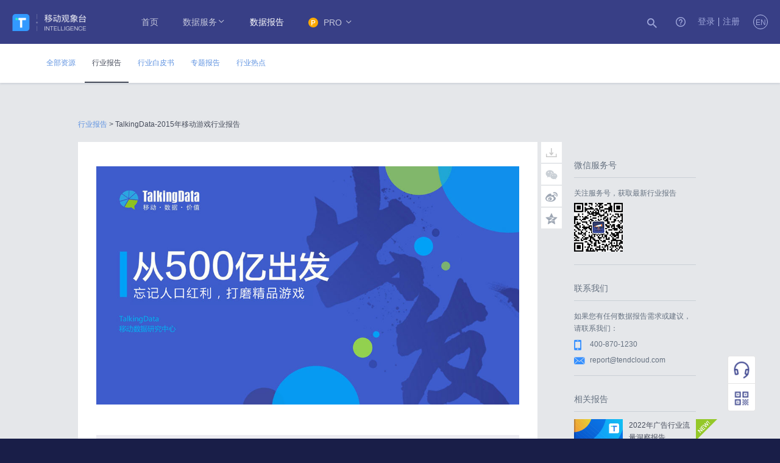

--- FILE ---
content_type: text/html;charset=utf-8
request_url: http://mi.talkingdata.com/report-detail.html?id=330
body_size: 13032
content:
<!DOCTYPE html>
<html>
  <head>
    <meta charset="UTF-8">
    <meta name="viewport" content="minimum-scale=1.0,maximum-scale=1.0,user-scalable=no">
    <title>TalkingData-2015年移动游戏行业报告</title>
    <script src="http://sdk.talkingdata.com/app/h5/v1?appid=2D37E10F4E75439083FE19804875EA55&vn=正式版1.0.9"></script>
    <meta name="description" content="TalkingData数据报告，最权威的互联网行业报告，针对热门行业、热门事件进行重点实时分析">
    <meta name="keywords" content="TalkingData-2015年移动游戏行业报告,数据报告,金融报告,游戏报告,房产报告,旅游报告,TalkingData">
    <link href="http://jic2.talkingdata.com/observatory/mi/css/public.css?v=1.2.11" rel="stylesheet" />
    <link href="http://jic2.talkingdata.com/observatory/mi/css/font.css?v=1.2.11" rel="stylesheet" />
    <link href="http://jic2.talkingdata.com/observatory/mi/css/iconfont.css?v=1.2.11" rel="stylesheet" />
    <link href="http://jic2.talkingdata.com/observatory/mi/css/main.css?v=1.2.11" rel="stylesheet" />
    <link href="http://jic2.talkingdata.com/observatory/mi/css/header.css?v=1.2.11" rel="stylesheet" />
    <link href="http://jic2.talkingdata.com/observatory/mi/css/footer.css?v=1.2.11" rel="stylesheet" />
    <link href="http://jic2.talkingdata.com/observatory/mi/css/results.css?v=1.2.11" rel="stylesheet"/>
    <link href="http://jic2.talkingdata.com/observatory/mi/css/loading.css?v=1.2.11" rel="stylesheet" />
    <link href="http://jic2.talkingdata.com/observatory/mi/css/datareport.css?v=1.2.11" rel="stylesheet" />
    <link href="http://jic2.talkingdata.com/observatory/mi/css/report-detail.css?v=1.2.11" rel="stylesheet" />

    <script>
      window.dateLimit = {
          "minDay":"",
          "maxDay":"",
          "minWeek":"",
          "maxWeek":"",
          "minMonth":"",
          "maxMonth":"",
          "minQ":"",
          "maxQ":""
      }
      var appName = '',
      appId = '',
      curpage = 'report', //app, wxpub
      application='应用';
    </script>
  </head>

  <body class="">
    <div class="header  clearfix">
      <!--logo-->
      <div class="logo l">
        <a href="http://mi.talkingdata.com/index.html"><img src="http://jic2.talkingdata.com/observatory/mi/images/logo-new.png"></a>
      </div>

      <div class="top-menu trans l">
            <ul>
              <li><a href="http://mi.talkingdata.com/">首页</a></li>
              <li>
                <a href="javascript:void(0)">数据服务<i class="icon-arrow-right"></i></a>
                <div class="describe-content clearfix">
                    <div class="service-contents">
                        <div class="service-contents-header">
                          <img class="img-pay" src="http://jic2.talkingdata.com/observatory/mi/images/Free.png" height="16px" width="16px"/><label>免费服务</label>		
                        </div>
                        <div class="service-contents-a">
                  <a href="http://mi.talkingdata.com/app-rank.html" title="应用排行"><div class="describe-list trans">
                    <div class="describe-list-describe trans">
                      <span>
                        <i class="icon-apply-ranking"></i>
                      </span>
                      <label>应用排行</label>
                      <b>洞悉市场动态，提供移动应用排行，针对单款应用绘制人群画像</b>
                    </div>
                  </div></a>
                  <a class="no-use" href="javascript:void(0)" title="公众号排行"><div class="describe-list trans">
                    <div class="describe-list-describe trans no-publish">
                      <span>
                    <i class="icon-public"></i>
                  </span>
                      <label>公众号排行</label>
                      <b>通过对自媒体人的账号和文章进行甄别分析，获悉人气较高的微信公众号排行</b>
                    </div>
                  </div></a>
                  <a href="http://mi.talkingdata.com/appstore-rank.html"><div class="describe-list trans">
                    <div class="describe-list-describe trans">
                      <span>
                          <i class="icon-app-ranking"></i>
                      </span>
                      <label>App Store排行</label>
                      <b>实时更新App Store应用分类及排行榜数据，全方位监控App Store竞争态势</b>
                    </div>
                  </div></a>
                </div>
                </div>
                </div>
  
              </li>
              <li><a href="http://mi.talkingdata.com/reports.html">数据报告</a></li>
              <!--<li><a href="http://mi.talkingdata.com/news/index.html">每日一荐</a></li>-->
              <li>
                  <a href="javascript:void(0)">
                      <img class="img-pay" src="http://jic2.talkingdata.com/observatory/mi/images/Pay.png" height="16px" width="16px"/> PRO <i class="icon-arrow-right"></i>
                    </a>
                    <div class="describe-content pro-contents clearfix">
                      <div class="pro-contents-header">
                        <img class="img-pay" src="http://jic2.talkingdata.com/observatory/mi/images/Pay.png" height="16px" width="16px"/><label>付费服务</label>
                        <img src="http://jic2.talkingdata.com/observatory/mi/images/PRO.png" height="40" width="100">
                      </div>
                      <div class="describe-content-a">
                  <a href="http://mi.talkingdata.com/hawkeye.html" target="_blank"><div class="describe-list trans">
                    <div class="describe-list-describe trans">
                        <span>
                          <i class="icon-hot-app"></i>
                        </span>
                      <label>应用分析</label>
                      <b>海量APP数据,帮助投资者更早发现商机,帮助APP运营者快速洞察竞品数据</b>
                      <em>应用排行升级版</em>
                    </div>
                  </div></a>
                  <a href="http://mi.talkingdata.com/cheetah.html" target="_blank"><div class="describe-list trans">
                    <div class="describe-list-describe trans">
                        <span>
                          <i class="icon-wechat"></i>
                        </span>
                      <label>公众号分析</label>
                      <b>100万+公众号数据,助力广告主迅速甄选媒体资源,帮助新媒体运营者更好优化策略</b>
                      <em>公众号排行升级版</em>
                    </div>
                  </div></a>
                </div>
                </div>
              </li>
            </ul>
          </div>
        <div class="search r trans">
                <i class="icon-search trans"></i>
                <input type="text" name="keyword" autocomplete="off" placeholder="请输入需查找的内容">
                <i class="icon-close trans"></i>
            </div>
      <div class="r header-operate-container">
              <div class="operate-right">
                    <a class="icon-question" href="http://doc.talkingdata.com/posts/498"></a>
                </div>
              <div class="operate-right account-container to-login">
                  <a href="https://account.talkingdata.com/?backurl=http://mi.talkingdata.com/"  title="登录">登录</a>
                  <b class="line"></b>
                  <a href="https://account.talkingdata.com/regist.jsp?backurl=http://mi.talkingdata.com/" title="注册">注册</a>
              </div>
          <div class="operate-right">
            <a href="javascript:void(0)" class="language">EN</a>
          </div>
				</div>

      </div>
    </div>
  <div class="main-container bg-reportDetail">
    <!-- 主要内容 -->
    <div class="menu-reportType">
      <ul>
          <li>
            <a href="http://mi.talkingdata.com/reports.html?category=all"  title="全部资源">全部资源</a>
          </li>
          <li>
            <a href="http://mi.talkingdata.com/reports.html?category=IndustryReport" class='active' title="行业报告">行业报告</a>
          </li>
          <li>
            <a href="http://mi.talkingdata.com/reports.html?category=IndustryWhitepaper"  title="行业白皮书">行业白皮书</a>
          </li>
          <li>
            <a href="http://mi.talkingdata.com/reports.html?category=SpecialReport"  title="专题报告">专题报告</a>
          </li>
          <li>
            <a href="http://mi.talkingdata.com/reports.html?category=IndustryViewpoint"  title="行业热点">行业热点</a>
          </li>
      </ul>
    </div>
    <div class="report-detail clearfix">
      <h4 class="title">
        <a href="http://mi.talkingdata.com/reports.html?category=IndustryReport" title="行业报告">行业报告</a>        &gt; TalkingData-2015年移动游戏行业报告
      </h4>

      <div class="detail-container clearfix">
        <div class="report-content l">
          <!-- <div class="download-report trans">
            <a><span class="icon-download"></span>下载此报告</a>
          </div> -->
          <p><img src="http://doc.talkingdata.com/reports/archives/img/1_1469174941170" alt=" 1.jpg ">
<img src="http://doc.talkingdata.com/reports/archives/img/2_1469174946576" alt=" 2.jpg ">
<img src="http://doc.talkingdata.com/reports/archives/img/3_1469174949266" alt=" 3.jpg ">
<strong>在人口红利逐渐减弱趋势下，移动游戏行业的用户增长压力随之而来，截止2015年Q4，国内移动游戏活跃设备规模达到10.1亿，用户规模增速继续放缓，客观上为企业的发展规模及效益带来压力，业内关于用户获取的竞争愈加激烈</strong>
<img src="http://doc.talkingdata.com/reports/archives/img/4_1469174951274" alt=" 4.jpg ">
<strong>2015年移动游戏行业收入接近500亿大关，达到492.7亿，同比增长97.8%，收入规模较3年前翻了近10倍，移动游戏市场的高速增长推动整个游戏产业升级转型，为游戏与动漫、影视、文学、综艺等的融合发展创造有利市场环境</strong>
<img src="http://doc.talkingdata.com/reports/archives/img/5_1469174970656" alt=" 5.jpg ">
<strong>截止2015年Q4，移动游戏CP规模达到3.18万家，增速进一步放缓；受大型游戏企业抱团垄断影响，移动游戏行业马太效应愈发严重，加以移动游戏行业投资更加谨慎，用户逐渐流向少数游戏，大量中小CP面临被整合或淘汰危机</strong>
<img src="http://doc.talkingdata.com/reports/archives/img/6_1469174988015" alt=" 6.jpg ">
<strong>移动游戏总体款数的增长速度较去年同期出现下降，休闲、卡牌和角色扮演类移动游戏仍旧占据前三甲；休闲类移动游戏继续保持较高增长速度，角色扮演和动作等偏重度的移动游戏获得开发者追捧，增长速度高于卡牌类移动游戏</strong>
<img src="http://doc.talkingdata.com/reports/archives/img/7_1469175000715" alt=" 7.jpg ">
<strong>同比2014年Q4移动游戏MAU，Android平台MAU在2015年Q4同比增长80.4%，iOS平台则同比增长21.7%；随着大量游戏公司增加中重度游戏产品营销推广力度，2015年角色扮演和动作等类移动游戏的MAU增长较明显</strong>
<img src="http://doc.talkingdata.com/reports/archives/img/8_1469175068576" alt=" 8.jpg ">
<strong>移动游戏覆盖TOP20中主要以休闲游戏为主，其中消除和跑酷类玩法的休闲游戏占7款</strong>
<img src="http://doc.talkingdata.com/reports/archives/img/9_1469175083678" alt=" 9.jpg ">
<strong>2015年新上线的游戏中，角色扮演等中重度类愈来愈多，既包括经典PC游戏的移植，也涵盖网络小说等的改编，其低活跃、高ARPU的特质受到游戏公司的青睐，如《热血传奇》、《大话西游》和《穿越火线:枪战王者》等</strong>
<img src="http://doc.talkingdata.com/reports/archives/img/10_1469175092578" alt=" 10.jpg ">
<strong>随着移动游戏行业维护知识产权（IP）力度的增强，获得动漫、文学、影视以及经典游戏的正版授权或者改编权的移动游戏作品逐渐增加；在2015年新上线的游戏作品中，动漫、魔幻和三国等题材移动游戏受到开发者青睐</strong>
<img src="http://doc.talkingdata.com/reports/archives/img/11_1469175102075" alt=" 11.jpg ">
<strong>2015年移动游戏市场集中度趋势开始增强，渠道、人才、IP等优质资源不断流向大型企业，中小团队的生存空间进一步被挤压；同时，大型企业通过增强研发、投资和运营推广等投入，如多条产品线研发，转向中重度作品以及并购中小团队等，一方面提升了游戏LTV价值和用户粘性，降低了产品单一和接续空缺的风险，另一方面也抬高了产品研发标准和用户获取成本，压缩了中小团队的利润分成和融资空间</strong>
<img src="http://doc.talkingdata.com/reports/archives/img/12_1469175111578" alt=" 12.jpg ">
<img src="http://doc.talkingdata.com/reports/archives/img/13_1469175113446" alt=" 13.jpg ">
<strong>移动游戏用户中男女比例基本持平，女性用户群体不容忽视；35岁及以下年龄段是移动游戏用户主体，合计占比约为78.3%，大多数80、90后已成为移动游戏的主力人群，对游戏口碑、群体导向以及游戏研发方向等起到较多影响</strong>
<img src="http://doc.talkingdata.com/reports/archives/img/14_1469175147042" alt=" 14.jpg ">
<strong>从地理分布看，中东部地区是移动游戏用户的主要来源，其中，广东、河南、江苏和北京等地的占比较高；从具体常驻城市看，北京、上海和广州是移动游戏用户相对集中的城市，三者合计占全国移动游戏用户总量的11.6%</strong>
<img src="http://doc.talkingdata.com/reports/archives/img/15_1469175151009" alt=" 15.jpg ">
<strong>Android平台移动游戏用户所使用设备的品牌主要为三星、小米和华为，三个品牌的合计占比超过60%</strong>
<img src="http://doc.talkingdata.com/reports/archives/img/16_1469175168465" alt=" 16.jpg ">
<strong>Android平台移动游戏用户所使用的设备95.7%为手机，平板接近4%；在Android平台移动游戏用户所使用的手机中，机型占比较高的有三星旗下Galaxy Note 3、Galaxy Note 2和小米旗下的MI 3、MI 2S等等</strong>
<img src="http://doc.talkingdata.com/reports/archives/img/17_1469175185386" alt=" 17.jpg ">
<strong>WiFi是移动游戏用户最常使用的联网方式，占比超过50%，其稳定的网络环境也为中、重度移动游戏的推广普及带来机会，以及有助于提升移动游戏用户的游戏体验</strong>
<img src="http://doc.talkingdata.com/reports/archives/img/18_1469175195142" alt=" 18.jpg ">
<strong>《我的世界》、《全民枪战》和《主公挺住》不仅是三款在题材、类型和玩法方面存在较大差异的移动游戏，其各自的用户画像也反映出鲜明的差异化特征，这些基于大数据的群体特征将在一定程度上为分析挖掘潜在用户提供参考</strong>
<img src="http://doc.talkingdata.com/reports/archives/img/19_1469175203440" alt=" 19.jpg ">
<strong>《我的世界》用户主要集中于华北、华中以及沿海一带，在冀鲁豫占优；《全民枪战》用户下沉特征明显，在中部、西部等内陆地区占优，《主公挺住》用户主要分布于经济比较发达的东南沿海地区，在上海等地区占优</strong>
<img src="http://doc.talkingdata.com/reports/archives/img/20_1469175211829" alt=" 20.jpg ">
<strong>《我的世界》和《全民枪战》在三线及以下城市的用户比例相对较高，迎合用户对沙盒、FPS等即时游戏需求，而《主公挺住》用户主要集中于一、二线城市，其单机弱联网的塔防玩法成为吸引白领有效利用碎片化时间的娱乐方式</strong>
<img src="http://doc.talkingdata.com/reports/archives/img/21_1469175227166" alt=" 21.jpg ">
<strong>三款游戏在应用偏好方面存在差异，其中，《全民枪战》用户偏好游戏、教育阅读以及手机助手和应用商店类应用，“游戏宅、学生族”特征更明显；《主公挺住》用户偏好出行、金融理财、O2O和旅游类应用，“商旅”特征明显</strong>
<img src="http://doc.talkingdata.com/reports/archives/img/22_1469175231285" alt=" 22.jpg ">
<strong>在Android平台中，《我的世界》、《全民枪战》和《主公挺住》用户主要使用三星、华为和小米品牌设备，三个品牌合计覆盖率均超过4成，其中，《主公挺住》在Android平台设备品牌的集中度相对较高，TOP3占比超过50%</strong>
<img src="http://doc.talkingdata.com/reports/archives/img/23_1469175250423" alt=" 23.jpg ">
<strong>从活跃情况看，FPS玩法的《全民枪战》在中午12点至13点和下午17点至晚间21点两个时段更加活跃，沙盒游戏《我的世界》的活跃与《全民枪战》比较类似，《主公挺住》的用户活跃则比较稳定，在上午略高于其他两款游戏</strong>
<img src="http://doc.talkingdata.com/reports/archives/img/24_1469175263742" alt=" 24.jpg ">
<img src="http://doc.talkingdata.com/reports/archives/img/25_1469175266063" alt=" 25.jpg ">
<strong>在移动游戏用户更加注重沉浸少数精品游戏等因素影响下，用户在整体游戏中的游戏时间逐渐被稀释，截止2015年Q4，Android和iOS平台用户的平均游戏时长分别达到6.0小时和1.8小时，相比2014年同期均有小幅下降</strong>
<img src="http://doc.talkingdata.com/reports/archives/img/26_1469175279158" alt=" 26.jpg ">
<strong>截止2015年Q4，iOS平台用户的月均游戏次数达到25.5次，较Android平台用户的14.8次高出70%；Android平台用户在2015年的月均游戏次数整体上呈现逐渐下降趋势，与iOS平台的差距在不断扩大</strong>
<img src="http://doc.talkingdata.com/reports/archives/img/27_1469175290131" alt=" 27.jpg ">
<strong>经过重度化和精品化的熏陶培育，移动游戏用户的选择更加集中于少数几款作品，并对游戏产生了更强的黏性，游戏忠诚度整体得到提升；从安装和活跃游戏数量看，1-2款游戏的安装及活跃情况相对较高，是移动游戏行业主流</strong>
<img src="http://doc.talkingdata.com/reports/archives/img/28_1469175301213" alt=" 28.jpg ">
<strong>移动游戏用户倾向于周末下载安装游戏，其游戏安装比例在星期六达到一周的峰值，其中，Android平台用户集中于周末安装游戏的趋势更加明显；此外，iOS平台用户的游戏安装比例在星期四开始显著提升</strong>
<img src="http://doc.talkingdata.com/reports/archives/img/29_1469175313384" alt=" 29.jpg ">
<strong>工作日期间，移动游戏用户比较偏好在晚间21点左右下载安装游戏，而Android平台用户的这一习惯更加明显；休息日期间，Android和iOS平台用户相对偏好在中午和下午安装游戏，晚间时段的安装游戏比例低于工作日期间</strong>
<img src="http://doc.talkingdata.com/reports/archives/img/30_1469175327300" alt=" 30.jpg ">
<strong>鲸鱼用户基本已经养成了游戏付费习惯，不仅具有较高端的智能设备，而且倾向于追求享受，凸显“娱乐消费”特征；活跃用户一般以移动游戏作为生活调剂，生活上更加注重用心经营，充满“普通生活”气息</strong>
<img src="http://doc.talkingdata.com/reports/archives/img/31_1469175338683" alt=" 31.jpg ">
<strong>从关联应用类型TGI看，鲸鱼用户比较偏好视频、游戏和音乐电台类应用，例如爱奇艺视频、天天酷跑和酷狗音乐等，活跃用户则比较偏好电商、金融理财和O2O类应用，例如手机淘宝、支付宝和美团团购等</strong>
<img src="http://doc.talkingdata.com/reports/archives/img/32_1469175350716" alt=" 32.jpg ">
<strong>在中午12点和下午17点至晚间21点期间，鲸鱼用户的活跃度明显高于活跃用户；鲸鱼用户相比活跃用户，在游戏方面的精力、资金等投入更加积极，是移动游戏行业持续增长的基础，同时也是增加作品口碑传播的有力人群</strong>
<img src="http://doc.talkingdata.com/reports/archives/img/33_1469175373932" alt=" 33.jpg ">
<img src="http://doc.talkingdata.com/reports/archives/img/34_1469175382214" alt=" 34.jpg ">
<img src="http://doc.talkingdata.com/reports/archives/img/35_1469175390715" alt=" 35.jpg ">
<strong>2015年是移动游戏行业逐步重度化的时期，角色扮演、策略和动作等类重度游戏相继由各开发者推向市场，同时，卡牌、休闲等游戏仍旧为开发者所坚持，继续保持稳定增长</strong>
<img src="http://doc.talkingdata.com/reports/archives/img/36_1469175405929" alt=" 36.jpg ">
<strong>随着移动游戏品质提升，整体上Android和iOS平台的付费率保持平稳增长趋势，而且两平台间的差距在逐渐缩小；同时，角色扮演和棋牌类移动游戏仍旧是付费率较高的类型，重度和休闲游戏是移动游戏行业发展的两支重要力量</strong>
<img src="http://doc.talkingdata.com/reports/archives/img/37_1469175420303" alt=" 37.jpg ">
<strong>iOS平台用户的活跃度整体高于Android平台用户，尤其是在休闲和动作类型游戏方面；多个游戏类型的活跃度在2015年9月开始逐步提升，如棋牌和角色扮演类移动游戏</strong>
<img src="http://doc.talkingdata.com/reports/archives/img/38_1469175428966" alt=" 38.jpg ">
<strong>Android和iOS平台用户的周活跃率在2015年初以来略有下滑，且iOS平台的下降幅度相对较大；同时，卡牌类移动游戏的周活跃率在Android和iOS平台均出现逐渐下滑趋势</strong>
<img src="http://doc.talkingdata.com/reports/archives/img/39_1469175444959" alt=" 39.jpg ">
<strong>各类型移动游戏的月活跃率在2015年以来呈现差距逐步缩小的现象，且Android平台的变化趋势较iOS平台明显</strong>
<img src="http://doc.talkingdata.com/reports/archives/img/40_1469175461888" alt=" 40.jpg ">
<strong>Android和iOS平台用户的次日留存率在2015年表现平稳，Android平台整体上仍逊色于iOS平台，不过在卡牌、角色扮演和策略类移动游戏方面基本与iOS平台持平</strong>
<img src="http://doc.talkingdata.com/reports/archives/img/41_1469175470221" alt=" 41.jpg ">
<strong>角色扮演和策略类移动游戏的7日留存率在2015年逐步增长，且开始赶超卡牌游戏，中重度游戏获得更多增长空间</strong>
<img src="http://doc.talkingdata.com/reports/archives/img/42_1469175487990" alt=" 42.jpg ">
<strong>2015年以来Android和iOS平台的一日玩家比例基本呈现平稳下降趋势，iOS平台的下降幅度要高于Android平台</strong>
<img src="http://doc.talkingdata.com/reports/archives/img/43_1469175502346" alt=" 43.jpg ">
<strong>2015年多数类型移动游戏的日均游戏次数保持平稳，其中，iOS平台的角色扮演类移动游戏略有提升</strong>
<img src="http://doc.talkingdata.com/reports/archives/img/44_1469175521091" alt=" 44.jpg ">
<strong>2015年各类游戏的平均游戏时长变化稳定，各类差距有所缩小，同时，iOS平台的平均游戏时长仍领先于Android</strong>
<img src="http://doc.talkingdata.com/reports/archives/img/45_1469175529610" alt=" 45.jpg "></p>
<h1 id="%E4%BC%91%E9%97%B2%E6%B8%B8%E6%88%8F%E8%A6%86%E7%9B%96%E7%8E%87TOP10" name="%E4%BC%91%E9%97%B2%E6%B8%B8%E6%88%8F%E8%A6%86%E7%9B%96%E7%8E%87TOP10">休闲游戏覆盖率TOP10</h1>
<p>休闲类移动游戏覆盖率TOP10榜单中，乐元素旗下《开心消消乐》以15.22%的占比排名首位，腾讯系游戏占据3款，分别为《天天酷跑》、《天天爱消除》和《节奏大师》。
<img src="http://doc.talkingdata.com/reports/archives/img/46_1469175537881" alt=" 46.jpg "></p>
<h1 id="%E8%A7%92%E8%89%B2%E6%89%AE%E6%BC%94%E6%B8%B8%E6%88%8F%E8%A6%86%E7%9B%96%E7%8E%87TOP10" name="%E8%A7%92%E8%89%B2%E6%89%AE%E6%BC%94%E6%B8%B8%E6%88%8F%E8%A6%86%E7%9B%96%E7%8E%87TOP10">角色扮演游戏覆盖率TOP10</h1>
<p>角色扮演类移动游戏覆盖率TOP10榜单中，由PC网络游戏改编的作品占据5款，其中，网易旗下《梦幻西游》以0.63%的占比处于领先地位；此外，由网络小说、漫画等改编的《花千骨》、《风云》也获得市场认可。
<img src="http://doc.talkingdata.com/reports/archives/img/47_1469175549221" alt=" 47.jpg "></p>
<h1 id="%E5%8A%A8%E4%BD%9C%E6%B8%B8%E6%88%8F%E8%A6%86%E7%9B%96%E7%8E%87TOP10" name="%E5%8A%A8%E4%BD%9C%E6%B8%B8%E6%88%8F%E8%A6%86%E7%9B%96%E7%8E%87TOP10">动作游戏覆盖率TOP10</h1>
<p>动作类移动游戏覆盖率TOP10榜单中，FPS竞技射击玩法的作品占据5款，其中，《全民突击》、《全民枪战》和改编自PC网络游戏的《穿越火线：枪战王者》名列前三，覆盖率分别达到1.05%、0.87%和0.68%。
<img src="http://doc.talkingdata.com/reports/archives/img/48_1469175564162" alt=" 48.jpg "></p>
<h1 id="%E7%AD%96%E7%95%A5%E6%B8%B8%E6%88%8F%E8%A6%86%E7%9B%96%E7%8E%87TOP10" name="%E7%AD%96%E7%95%A5%E6%B8%B8%E6%88%8F%E8%A6%86%E7%9B%96%E7%8E%87TOP10">策略游戏覆盖率TOP10</h1>
<p>策略类移动游戏覆盖率TOP10榜单中，MOBA玩法的《王者荣耀》排名首位，覆盖率为2.17%；横版塔防玩法的仍以植物大战僵尸和保卫萝卜系列游戏为主，其中，《植物大战僵尸2高清版》以1.27%的占比名列第三；战斗策略玩法的《部落战争》、《海岛奇兵》和《COK列王的纷争》也有较高的覆盖率。
<img src="http://doc.talkingdata.com/reports/archives/img/49_1469175580311" alt=" 49.jpg "></p>
<h1 id="%E6%A3%8B%E7%89%8C%E6%B8%B8%E6%88%8F%E8%A6%86%E7%9B%96%E7%8E%87TOP10" name="%E6%A3%8B%E7%89%8C%E6%B8%B8%E6%88%8F%E8%A6%86%E7%9B%96%E7%8E%87TOP10">棋牌游戏覆盖率TOP10</h1>
<p>棋牌类移动游戏覆盖率TOP10榜单中，斗地主是比较流行的棋牌玩法，在前十中占据7款，其中，腾讯旗下《欢乐斗地主》以8.34%的占比保持领先。
<img src="http://doc.talkingdata.com/reports/archives/img/50_1469175597015" alt=" 50.jpg "></p>
<h1 id="%E5%8D%A1%E7%89%8C%E6%B8%B8%E6%88%8F%E8%A6%86%E7%9B%96%E7%8E%87TOP10" name="%E5%8D%A1%E7%89%8C%E6%B8%B8%E6%88%8F%E8%A6%86%E7%9B%96%E7%8E%87TOP10">卡牌游戏覆盖率TOP10</h1>
<p>卡牌类移动游戏覆盖率TOP10榜单中，《三国杀》、《英雄杀》和《炉石传说:魔兽英雄传》分列前三，覆盖率分别为0.45%、0.42%和0.36%。
<img src="http://doc.talkingdata.com/reports/archives/img/51_1469175619974" alt=" 51.jpg ">
<img src="http://doc.talkingdata.com/reports/archives/img/52_1469176011535" alt=" 52.jpg "></p>
<h1 id="%E7%A7%BB%E5%8A%A8%E6%B8%B8%E6%88%8F%E8%A1%8C%E4%B8%9A%E5%8F%91%E5%B1%95%E8%B6%8B%E5%8A%BF%EF%BC%9A%E5%85%B8%E5%9E%8B%E7%A7%BB%E5%8A%A8%E6%B8%B8%E6%88%8F%E7%B1%BB%E5%9E%8B%E5%8C%BA%E5%9F%9F%E8%B5%B0%E5%8A%BF" name="%E7%A7%BB%E5%8A%A8%E6%B8%B8%E6%88%8F%E8%A1%8C%E4%B8%9A%E5%8F%91%E5%B1%95%E8%B6%8B%E5%8A%BF%EF%BC%9A%E5%85%B8%E5%9E%8B%E7%A7%BB%E5%8A%A8%E6%B8%B8%E6%88%8F%E7%B1%BB%E5%9E%8B%E5%8C%BA%E5%9F%9F%E8%B5%B0%E5%8A%BF">移动游戏行业发展趋势：典型移动游戏类型区域走势</h1>
<p><img src="http://doc.talkingdata.com/reports/archives/img/53_1469175638929" alt=" 53.jpg "></p>
<h1 id="%E7%A7%BB%E5%8A%A8%E6%B8%B8%E6%88%8F%E8%A1%8C%E4%B8%9A%E4%B8%80%E4%B8%AA%E7%AA%81%E5%87%BA%E7%89%B9%E5%BE%81%E6%98%AF%E6%B8%B8%E6%88%8F%E5%BD%A2%E6%80%81%E5%90%91%E2%80%9C%E4%B8%A4%E6%9E%81%E5%8F%91%E5%B1%95%E2%80%9D%EF%BC%8C%E5%8D%B3%E9%87%8D%E5%BA%A6%E5%8C%96%E8%B6%8B%E5%8A%BF%E6%84%88%E5%8A%A0%E6%98%8E%E6%98%BE%EF%BC%8C%E8%BD%BB%E5%BA%A6%E4%BC%91%E9%97%B2%E6%B8%B8%E6%88%8F%E4%BE%9D%E6%97%A7%E5%8F%97%E6%AC%A2%E8%BF%8E" name="%E7%A7%BB%E5%8A%A8%E6%B8%B8%E6%88%8F%E8%A1%8C%E4%B8%9A%E4%B8%80%E4%B8%AA%E7%AA%81%E5%87%BA%E7%89%B9%E5%BE%81%E6%98%AF%E6%B8%B8%E6%88%8F%E5%BD%A2%E6%80%81%E5%90%91%E2%80%9C%E4%B8%A4%E6%9E%81%E5%8F%91%E5%B1%95%E2%80%9D%EF%BC%8C%E5%8D%B3%E9%87%8D%E5%BA%A6%E5%8C%96%E8%B6%8B%E5%8A%BF%E6%84%88%E5%8A%A0%E6%98%8E%E6%98%BE%EF%BC%8C%E8%BD%BB%E5%BA%A6%E4%BC%91%E9%97%B2%E6%B8%B8%E6%88%8F%E4%BE%9D%E6%97%A7%E5%8F%97%E6%AC%A2%E8%BF%8E">移动游戏行业一个突出特征是游戏形态向“两极发展”，即重度化趋势愈加明显，轻度休闲游戏依旧受欢迎</h1>
<p>在人口红利渐消、市场竞争更加激烈的背景下，大部分开发者尤其是大型企业开始挖掘重度化移动游戏，包括PC网络游戏的移植改编，MOBA、FPS和TCG等细分领域的尝试，以及经典IP在MMORPG、ARPG、SLG和ACT等类型的渗透，推动重度化移动游戏大潮到来。
<img src="http://doc.talkingdata.com/reports/archives/img/54_1469175666012" alt=" 54.jpg "></p>
<h1 id="%E7%94%B5%E5%AD%90%E7%AB%9E%E6%8A%80%E3%80%81%E5%BD%B1%E6%B8%B8%E8%81%94%E5%8A%A8%E5%92%8C%E5%8A%A8%E6%BC%AB%E6%98%AF%E7%A7%BB%E5%8A%A8%E6%B8%B8%E6%88%8F%E5%B8%82%E5%9C%BA%E5%8F%91%E5%B1%95%E7%9A%84%E4%B8%89%E5%A4%A7%E4%B8%BB%E6%B5%81%E8%B6%8B%E5%8A%BF%EF%BC%8C%E5%9B%B4%E7%BB%95%E4%B8%89%E8%80%85%E7%9A%84%E8%BF%90%E4%BD%9C%E5%B0%86%E5%9C%A8%E6%9C%AA%E6%9D%A5%E7%BB%A7%E7%BB%AD%E5%B1%95%E5%BC%80" name="%E7%94%B5%E5%AD%90%E7%AB%9E%E6%8A%80%E3%80%81%E5%BD%B1%E6%B8%B8%E8%81%94%E5%8A%A8%E5%92%8C%E5%8A%A8%E6%BC%AB%E6%98%AF%E7%A7%BB%E5%8A%A8%E6%B8%B8%E6%88%8F%E5%B8%82%E5%9C%BA%E5%8F%91%E5%B1%95%E7%9A%84%E4%B8%89%E5%A4%A7%E4%B8%BB%E6%B5%81%E8%B6%8B%E5%8A%BF%EF%BC%8C%E5%9B%B4%E7%BB%95%E4%B8%89%E8%80%85%E7%9A%84%E8%BF%90%E4%BD%9C%E5%B0%86%E5%9C%A8%E6%9C%AA%E6%9D%A5%E7%BB%A7%E7%BB%AD%E5%B1%95%E5%BC%80">电子竞技、影游联动和动漫是移动游戏市场发展的三大主流趋势，围绕三者的运作将在未来继续展开</h1>
<p>电竞、影游和动漫是目前沉淀移动游戏用户的三个重要元素，特别是随着文学、漫画等国内外作品催生更多优质内容，基于优质内容的IP将在电视剧、动画等领域得到持续放大和影响受众的机会，进而经由电影和游戏层面实现更高价值的变现。
<img src="http://doc.talkingdata.com/reports/archives/img/55_1469175675662" alt=" 55.jpg ">
<strong>中小CP与大型CP的差距将进一步被拉大，移动游戏行业马太效应加剧，游戏淘汰率升高；经过自主研发、发行运营、海内外投资和品牌积累，大型CP能够快速掌握趋势，做到适时更新换代和即时填补市场空缺，挤占中小CP生存空间</strong>
<img src="http://doc.talkingdata.com/reports/archives/img/56_1469175685966" alt=" 56.jpg "></p>
<h1 id="%E6%8A%A5%E5%91%8A%E8%AF%B4%E6%98%8E" name="%E6%8A%A5%E5%91%8A%E8%AF%B4%E6%98%8E">报告说明</h1>
<p><img src="http://doc.talkingdata.com/reports/archives/img/58_1469175726904" alt=" 58.jpg ">
<img src="http://doc.talkingdata.com/reports/archives/img/57_1469175707188" alt=" 57.jpg ">
<img src="http://doc.talkingdata.com/reports/archives/img/60_1469175729797" alt=" 60.jpg "></p>

          <div class="report-verify-container">
            <p>请填写相关信息，以便我们更好的为您推送相关数据报告</p>
            <ul>
              <li><span><i>*</i>姓名</span><input type="text" class="input-verify"> <em>姓名不能为空</em></li>
              <li><span><i>*</i>公司</span><input type="text" class="input-verify"> <em>公司不能为空</em></li>
              <li><span><i>*</i>邮箱</span><input type="text" class="input-verify"> <em>邮箱格式不正确</em></li>
              <li><span><i>*</i>手机号</span><input type="text" class="input-verify"> <em>手机号码格式不正确</em></li>
            </ul>
            <div class="operate-verify">
              <button data-url="http://doc.talkingdata.com/reports/archives/pdf/TalkingData-2015年移动游戏行业报告_1469175798766">提交并下载此报告</button>
            </div>
          </div>
        </div>
        <div class="report-message r">
          <h4>微信服务号</h4>
          <div class="report-type">
            <p>关注服务号，获取最新行业报告</p>
            <p><img src="http://jic2.talkingdata.com/observatory/mi/images/wechat-code.png"></p>
          </div>
          <h4>联系我们</h4>
          <div class="report-type">
            <p>如果您有任何数据报告需求或建议， 请联系我们：</p>
            <b><span class="icon-TLphone"></span>400-870-1230</b> <b><span class="icon-mail"></span>report@tendcloud.com</b>
          </div>
          <h4>相关报告</h4>
          <div class="report-type clearfix">
            <a href="http://mi.talkingdata.com/report-detail.html?id=1122" title="2022年广告行业流量洞察报告">
              <i><img src="http://jic2.talkingdata.com/observatory/mi/images/pic-new.png" alt="2022年广告行业流量洞察报告" title="2022年广告行业流量洞察报告"></i>
              <span class="l clearfix">
                      <img src="http://doc.talkingdata.com/reports/archives/cover/企业微信截图_e1923748-99f6-4a76-81fa-e7a50d19b340_1684477876023" alt="2022年广告行业流量洞察报告" title="2022年广告行业流量洞察报告">
                    </span>
              <dl class="l">
                <dt>2022年广告行业流量洞察报告</dt>
                <dd>2022-03-29</dd>
              </dl>
            </a>
          </div>
          <div class="report-type clearfix">
            <a href="http://mi.talkingdata.com/report-detail.html?id=989" title="TalkingData-“三十而已”女性洞察报告">
              <i><img src="http://jic2.talkingdata.com/observatory/mi/images/pic-new.png" alt="TalkingData-“三十而已”女性洞察报告" title="TalkingData-“三十而已”女性洞察报告"></i>
              <span class="l clearfix">
                      <img src="http://doc.talkingdata.com/reports/archives/cover/fengmian_1601001782366" alt="TalkingData-“三十而已”女性洞察报告" title="TalkingData-“三十而已”女性洞察报告">
                    </span>
              <dl class="l">
                <dt>TalkingData-“三十而已”女性洞察报告</dt>
                <dd>2020-09-25</dd>
              </dl>
            </a>
          </div>
          <div class="report-type clearfix">
            <a href="http://mi.talkingdata.com/report-detail.html?id=974" title="从瑞幸咖啡&ldquo;崩盘&rdquo;事件 探究咖啡消费人群特征差异">
              <i><img src="http://jic2.talkingdata.com/observatory/mi/images/pic-new.png" alt="从瑞幸咖啡&ldquo;崩盘&rdquo;事件 探究咖啡消费人群特征差异" title="从瑞幸咖啡&ldquo;崩盘&rdquo;事件 探究咖啡消费人群特征差异"></i>
              <span class="l clearfix">
                      <img src="http://doc.talkingdata.com/reports/archives/cover/coffee_1589955365091" alt="从瑞幸咖啡&ldquo;崩盘&rdquo;事件 探究咖啡消费人群特征差异" title="从瑞幸咖啡&ldquo;崩盘&rdquo;事件 探究咖啡消费人群特征差异">
                    </span>
              <dl class="l">
                <dt>从瑞幸咖啡&ldquo;崩盘&rdquo;事件 探究咖啡消费人群特征差异</dt>
                <dd>2020-05-20</dd>
              </dl>
            </a>
          </div>
          <div class="report-type clearfix">
            <a href="http://mi.talkingdata.com/report-detail.html?id=973" title="TalkingData-2019移动广告行业报告">
              <i><img src="http://jic2.talkingdata.com/observatory/mi/images/pic-new.png" alt="TalkingData-2019移动广告行业报告" title="TalkingData-2019移动广告行业报告"></i>
              <span class="l clearfix">
                      <img src="http://doc.talkingdata.com/reports/archives/cover/fengmian2_1587520713806" alt="TalkingData-2019移动广告行业报告" title="TalkingData-2019移动广告行业报告">
                    </span>
              <dl class="l">
                <dt>TalkingData-2019移动广告行业报告</dt>
                <dd>2020-04-22</dd>
              </dl>
            </a>
          </div>
          <h4>热门报告</h4>
            <div class="report-type clearfix">
              <a href="http://mi.talkingdata.com/report-detail.html?id=1122" title="2022年广告行业流量洞察报告">
                <i><img src="http://jic2.talkingdata.com/observatory/mi/images/pic-hot.png" alt="2022年广告行业流量洞察报告" title="2022年广告行业流量洞察报告"></i>
                <span class="l clearfix">
                  <img src="http://doc.talkingdata.com/reports/archives/cover/企业微信截图_e1923748-99f6-4a76-81fa-e7a50d19b340_1684477876023" alt="2022年广告行业流量洞察报告" title="2022年广告行业流量洞察报告">
                </span>
                <dl class="l">
                  <dt>2022年广告行业流量洞察报告</dt>
                  <dd>2022-03-29</dd>
                </dl>
              </a>
            </div>
            <div class="report-type clearfix">
              <a href="http://mi.talkingdata.com/report-detail.html?id=989" title="TalkingData-“三十而已”女性洞察报告">
                <i><img src="http://jic2.talkingdata.com/observatory/mi/images/pic-hot.png" alt="TalkingData-“三十而已”女性洞察报告" title="TalkingData-“三十而已”女性洞察报告"></i>
                <span class="l clearfix">
                  <img src="http://doc.talkingdata.com/reports/archives/cover/fengmian_1601001782366" alt="TalkingData-“三十而已”女性洞察报告" title="TalkingData-“三十而已”女性洞察报告">
                </span>
                <dl class="l">
                  <dt>TalkingData-“三十而已”女性洞察报告</dt>
                  <dd>2020-09-25</dd>
                </dl>
              </a>
            </div>
            <div class="report-type clearfix">
              <a href="http://mi.talkingdata.com/report-detail.html?id=974" title="从瑞幸咖啡&ldquo;崩盘&rdquo;事件 探究咖啡消费人群特征差异">
                <i><img src="http://jic2.talkingdata.com/observatory/mi/images/pic-hot.png" alt="从瑞幸咖啡&ldquo;崩盘&rdquo;事件 探究咖啡消费人群特征差异" title="从瑞幸咖啡&ldquo;崩盘&rdquo;事件 探究咖啡消费人群特征差异"></i>
                <span class="l clearfix">
                  <img src="http://doc.talkingdata.com/reports/archives/cover/coffee_1589955365091" alt="从瑞幸咖啡&ldquo;崩盘&rdquo;事件 探究咖啡消费人群特征差异" title="从瑞幸咖啡&ldquo;崩盘&rdquo;事件 探究咖啡消费人群特征差异">
                </span>
                <dl class="l">
                  <dt>从瑞幸咖啡&ldquo;崩盘&rdquo;事件 探究咖啡消费人群特征差异</dt>
                  <dd>2020-05-20</dd>
                </dl>
              </a>
            </div>
            <div class="report-type clearfix">
              <a href="http://mi.talkingdata.com/report-detail.html?id=973" title="TalkingData-2019移动广告行业报告">
                <i><img src="http://jic2.talkingdata.com/observatory/mi/images/pic-hot.png" alt="TalkingData-2019移动广告行业报告" title="TalkingData-2019移动广告行业报告"></i>
                <span class="l clearfix">
                  <img src="http://doc.talkingdata.com/reports/archives/cover/fengmian2_1587520713806" alt="TalkingData-2019移动广告行业报告" title="TalkingData-2019移动广告行业报告">
                </span>
                <dl class="l">
                  <dt>TalkingData-2019移动广告行业报告</dt>
                  <dd>2020-04-22</dd>
                </dl>
              </a>
            </div>
              <h4>最新报告</h4>
                <div class="report-type clearfix">
                  <a href="http://mi.talkingdata.com/report-detail.html?id=1120" title="2022年汽车垂直资讯渠道价值洞察报告">
                <i><img src="http://jic2.talkingdata.com/observatory/mi/images/pic-new.png" alt="2022年汽车垂直资讯渠道价值洞察报告" title="2022年汽车垂直资讯渠道价值洞察报告"></i>
                <span class="l clearfix">
                  <img src="http://doc.talkingdata.com/reports/archives/cover/企业微信截图_f65ae024-f519-426d-ba82-eb62aaf57179_1669346746846" alt="2022年汽车垂直资讯渠道价值洞察报告" title="2022年汽车垂直资讯渠道价值洞察报告">
                </span>
                <dl class="l">
                  <dt>2022年汽车垂直资讯渠道价值洞察报告</dt>
                  <dd>2022-11-25</dd>
                </dl>
              </a>
                </div>
                <div class="report-type clearfix">
                  <a href="http://mi.talkingdata.com/report-detail.html?id=1115" title="2022年中国游戏直播行业白皮书">
                <i><img src="http://jic2.talkingdata.com/observatory/mi/images/pic-new.png" alt="2022年中国游戏直播行业白皮书" title="2022年中国游戏直播行业白皮书"></i>
                <span class="l clearfix">
                  <img src="http://doc.talkingdata.com/reports/archives/cover/baogao_1657870235935" alt="2022年中国游戏直播行业白皮书" title="2022年中国游戏直播行业白皮书">
                </span>
                <dl class="l">
                  <dt>2022年中国游戏直播行业白皮书</dt>
                  <dd>2022-07-15</dd>
                </dl>
              </a>
                </div>
                <div class="report-type clearfix">
                  <a href="http://mi.talkingdata.com/report-detail.html?id=1105" title="深度“解码”Y/Z世代  洞察消费新趋势——2021新消费人群报告">
                <i><img src="http://jic2.talkingdata.com/observatory/mi/images/pic-new.png" alt="深度“解码”Y/Z世代  洞察消费新趋势——2021新消费人群报告" title="深度“解码”Y/Z世代  洞察消费新趋势——2021新消费人群报告"></i>
                <span class="l clearfix">
                  <img src="http://doc.talkingdata.com/reports/archives/cover/小图_1649731668480" alt="深度“解码”Y/Z世代  洞察消费新趋势——2021新消费人群报告" title="深度“解码”Y/Z世代  洞察消费新趋势——2021新消费人群报告">
                </span>
                <dl class="l">
                  <dt>深度“解码”Y/Z世代  洞察消费新趋势——2021新消费人群报告</dt>
                  <dd>2022-04-12</dd>
                </dl>
              </a>
                </div>
                <div class="report-type clearfix">
                  <a href="http://mi.talkingdata.com/report-detail.html?id=1104" title="一文搞定：招聘行业买量趋势和求职人群特征">
                <i><img src="http://jic2.talkingdata.com/observatory/mi/images/pic-new.png" alt="一文搞定：招聘行业买量趋势和求职人群特征" title="一文搞定：招聘行业买量趋势和求职人群特征"></i>
                <span class="l clearfix">
                  <img src="http://doc.talkingdata.com/reports/archives/cover/图片24_1648717547098" alt="一文搞定：招聘行业买量趋势和求职人群特征" title="一文搞定：招聘行业买量趋势和求职人群特征">
                </span>
                <dl class="l">
                  <dt>一文搞定：招聘行业买量趋势和求职人群特征</dt>
                  <dd>2022-03-31</dd>
                </dl>
              </a>
                </div>
        </div>
      </div>
    </div>

    <div class="reprot-share">
      <a class="download" title="下载此报告TalkingData-2015年移动游戏行业报告">
          <label>下载此报告</label>
          <span class="icon-download"></span>
        </a>
      <ul class="clearfix">
        <li class="ckepop trans">
          <a title="分享到微信" href="javascript:void(0);" class="jiathis_button_weixin"></a>
          <span class="icon-weixin"></span>
        </li>
        <li class="ckepop trans"><a title="分享到新浪微博" class="tsina"><span class="icon-weibo"></span></a></li>
        <li class="ckepop trans"><a title="分享到QQ空间" class="qzone"><span class="icon-qqzone"></span></a></li>
      </ul>
    </div>
    <div class="jiathis_weixin_modal" style="display: none;">
      <div class="jiathis_modal_header">
        <h3 id="jiathis_weixin_h3" style="line-height: 30px; margin: 0; font-weight: normal; text-align: center;">分享到微信朋友圈</h3>
      </div>
      <div class="jiathis_modal_body">
        <p id="jiathis_webchat">
          <div></div>
        </p>
      </div>
      <div class="jiathis_modal_footer" style="">
        <div id="jiathis_weixin_tip" style="text-align: center; margin: 0; padding: 0; font-size: 12px;">打开微信，点击底部的“发现”，使用“扫一扫” 即可将网页分享到我的朋友圈。</div>
      </div>
    </div>

  </div>
<div class="picShare">
    <span>分享到微信朋友圈</span>
    <b><div></div></b>
    <font>打开微信，点击底部的“发现”，使用“扫一扫” 即可将网页分享到我的朋友圈。</font>
</div>
<!-- 底部 -->
<div class="main-bottom clearfix">
    <div class="content-bottom">
        <div class="bottom-left">
            <ul>
                <h4>
                    <a href="http://mi.talkingdata.com/index.html">首页</a>
                </h4>
                <li>
                    <a href="http://mi.talkingdata.com/index.html">首页</a>
                </li>
                <li>
                    <a href="http://mi.talkingdata.com/allReports.html">报告列表</a>
                </li>
            </ul>
            <ul>
                <h4>
                    <a href="http://mi.talkingdata.com/app-rank.html">热门排行</a>
                </h4>
                <li>
                    <a href="http://mi.talkingdata.com/app-rank.html">应用排行</a>
                </li>
                <li>
                  <a href="http://mi.talkingdata.com/wx-rank.html">公众号排行</a>
                </li>
                <li>
                  <a href="http://mi.talkingdata.com/appstore-rank.html">App Store排行</a>
                </li>
            </ul>
            <ul>
                <h4>
                    <a href="http://mi.talkingdata.com/reports.html">数据报告</a>
                </h4>
                <li>
                    <a href="http://mi.talkingdata.com/reports.html?category=IndustryReport">行业报告</a>
                </li>
                <li>
                    <a href="http://mi.talkingdata.com/reports.html?category=IndustryWhitepaper">行业白皮书</a>
                </li>
                <li>
                    <a href="http://mi.talkingdata.com/reports.html?category=SpecialReport">专题报告</a>
                </li>
                <li>
                    <a href="http://mi.talkingdata.com/reports.html?category=IndustryViewpoint">行业观点</a>
                </li>
            </ul>
            <ul>
                <h4>
                    <a href="http://mi.talkingdata.com/market-profile.html">市场洞察</a>
                </h4>
                <li>
                    <a href="http://mi.talkingdata.com/market-profile.html">用户画像</a>
                </li>
                <li>
                    <a href="http://mi.talkingdata.com/market-behavior.html">用户行为</a>
                </li>
            </ul>
            <ul>
                <h4>
                    <a href="http://doc.talkingdata.com/posts/498">帮助中心</a>
                </h4>
                <li>
                    <a href="http://doc.talkingdata.com/posts/498">常见问题</a>
                </li>
                <li>
                    <a href="http://doc.talkingdata.com/posts/500">全量植码</a>
                </li>
            </ul>
        </div>
        <div class="bottom-right">
            <ul>
				<li>
					<a href="http://www.talkingdata.com"><img src="http://jic2.talkingdata.com/observatory/mi/images/TDlogo-footer.png"></a>
				</li>
				<li class="phone-number">
					<span class="icon-call"></span>400-870-1230
				</li>
				<li class="e-mail">
					<a href="mailto:support@tendcloud.com">
					    <span class="icon-Email"></span>support@tendcloud.com
					</a>
				</li>
			</ul>
			<img src="http://jic2.talkingdata.com/observatory/mi/images/wechat-code.png" class="QRcode">
        </div>
        <div class="copyright-bottom">
			<div class="copyright-container">
				<label>京ICP备09018459号 COPYRIGHT @ 2011-2018 北京腾云天下科技有限公司</label>
				<label>
					<a target="_blank" href="http://www.talkingdata.com/terms.jsp?languagetype=zh_CN" title="服务条款">服务条款</a>
					<b>line</b>
					<a target="_blank" href="http://www.talkingdata.com/privacy.jsp?languagetype=zh_CN" title="隐私政策">隐私政策</a>
					<b>line</b>
					<a target="_blank" href="http://www.talkingdata.com/optout.jsp?languagetype=zh_CN" title="终端设备Opt-Out">终端设备Opt-Out</a>
				</label>
			</div>
			<div class="social">
                <a href="https://www.linkedin.com/company/3670212/" target="_blank">
                    <span class="icon-in"></span>
                </a>
				<a href="http://www.facebook.com/pages/TalkingData/498967053467360" target="_blank">
					<span class="icon-facebook"></span>
				</a>
				<a href="http://e.weibo.com/talkingdata" target="_blank">
					<span class="icon-sina"></span>
				</a>

			</div>
		</div>
    </div>
</div>
  </body>
  <script type="text/javascript" src="http://jic2.talkingdata.com/observatory/mi/js/lib/sea-jQuery.js"></script>
  <script type="text/javascript" src="http://jic2.talkingdata.com/observatory/mi/js/ui/ui.js"></script>
  <script type="text/javascript" src="http://jic2.talkingdata.com/observatory/mi/js/reportDetail/index.js?v=1.2.11"></script>
<script>
var _hmt = _hmt || [];
(function() {
  var hm = document.createElement("script");
  hm.src = "//hm.baidu.com/hm.js?4194ddf8a829d68afa312684b382079d";
  var s = document.getElementsByTagName("script")[0]; 
  s.parentNode.insertBefore(hm, s);
})();

// auto push
(function(){
    var bp = document.createElement('script');
    var curProtocol = window.location.protocol.split(':')[0];
    if (curProtocol === 'https'){
   bp.src = 'https://zz.bdstatic.com/linksubmit/push.js';
  }
  else{
  bp.src = 'http://push.zhanzhang.baidu.com/push.js';
  }
    var s = document.getElementsByTagName("script")[0];
    s.parentNode.insertBefore(bp, s);
})();
</script>
<script type="text/javascript">
    (function (win, doc, s, i) {
        x = doc.getElementById(i);
        if (x) return;

        win.xn = win.xn || function() {
            win.xn.todoList = win.xn.todoList || [];
            win.xn.todoList.push(arguments);
        }

        j = doc.createElement(s),
        s = doc.getElementsByTagName(s)[0];
        j.async = true;
        j.charset = 'UTF-8';
        j.id = 'xiaonengjs'
        j.src = 'https://visitor-pro.ntalker.com/visitor/js/bundle.min.js?siteid=kf_9488';
        s.parentNode.insertBefore(j, s);

        xn('setCustomerInfo',{
                uname: '',
                uid : ''
        })
    })(window, document, 'script', 'xiaonengjs');
</script>
<div class="xiao-neng-kf">
    <a onclick="NTKF.im_openInPageChat('kf_9488_1484277746774')">
        <img src="http://jic2.talkingdata.com/observatory/mi/images/CustomFileDownloadServer.png">
        <label><img src="http://jic2.talkingdata.com/observatory/mi/images/CustomFileDownloadServer_hover.png"></label>
    </a>
</div>
<div class="xiao-neng-kf QR-code-container">
	<a>
		<img src="http://jic2.talkingdata.com/observatory/mi/images/contact-QR-code.png">
		<label><img src="http://jic2.talkingdata.com/observatory/mi/images/contact-QR-code-hover.png"></label>
	</a>
	<div class="QR-code-contents">
		<p><img src="http://jic2.talkingdata.com/observatory/mi/images/wechat-code.png"></p>
		<label>关注微信公众号</label>
	</div>
</div>

  </html>
  

--- FILE ---
content_type: text/css
request_url: https://jic2.talkingdata.com/observatory/mi/css/public.css?v=1.2.11
body_size: 1661
content:
.clearfix:after,.clearfix:before,q:after,q:before{content:""}.clear,.clearfix:after{clear:both}*,:after,:before,a,a:visited{-webkit-tap-highlight-color:transparent}a:hover,a:link,a:visited{text-decoration:none}.col-1,.col-2{box-sizing:border-box}.xiao-neng-kf,a,a:hover{cursor:pointer}*{font-family:"Helvetica Neue",Helvetica,"PingFang SC","Hiragino Sans GB","Microsoft YaHei","微软雅黑",Arial,sans-serif;margin:0;padding:0}:not(input,textarea){-webkit-touch-callout:inherit;-webkit-user-select:auto}table{border-collapse:collapse;border-spacing:0}caption,th{text-align:left}:focus{outline:0}a{color:#333;transition:background-color .5s linear,width .5s linear,border-color .5s linear,border-width .5s linear,color .5s linear,opacity .5s linear;-webkit-transition:background-color .5s linear,width .5s linear,border-color .5s linear,border-width .5s linear,color .5s linear,opacity .5s linear}textarea{color:#a5abb2}body,button,input,select,textarea{border:0;outline:0;-webkit-tap-highlight-color:rgba(255,255,255,0);-webkit-appearance:none;font-size:12px}body,html{-webkit-touch-callout:none;-webkit-user-select:auto}body{color:#657180;background:#191e48;font-family:Helvetica Neue,Helvetica,PingFang SC,Hiragino Sans GB,Microsoft YaHei,\\5FAE\8F6F\96C5\9ED1,Arial,sans-serif;-webkit-font-smoothing:antialiased;-moz-osx-font-smoothing:grayscale}body.recommend{background:#eaecf3}.echarts-tooltip{color:#fff}.clearfix:after,.clearfix:before{display:table}::-webkit-input-placeholder{color:#808cce}::-moz-placeholder{color:#808cce}a,abbr,acronym,address,article,aside,audio,b,big,blockquote,body,canvas,caption,cite,code,dd,del,details,dfn,div,dl,dt,em,fieldset,figcaption,figure,footer,form,h1,h2,h3,h4,h5,h6,header,html,i,iframe,img,input,ins,kbd,label,legend,li,mark,menu,nav,object,ol,p,pre,q,s,samp,section,small,span,strike,strong,sub,summary,sup,table,tbody,td,tfoot,th,thead,time,tr,tt,u,ul,var,video{margin:0;padding:0;border:none;outline:0;text-decoration:none;list-style:none;font-style:normal;font-weight:400;word-break:break-word}a:link,a:visited{outline:0}.l{float:left}.r{float:right}.hidden{display:none}.trans{transition:all linear .3s;-webkit-transition:all linear .3s;-moz-transition:all linear .3s;-ms-transition:all linear .3s;-o-transition:all linear .3s}.ellipsis{white-space:nowrap;overflow:hidden;text-overflow:ellipsis}.col-1{width:100%}.col-2{width:50%}.position{position:relative;z-index:10}a.toTop{display:block;width:44px;height:44px;border-radius:4px;background:url(../images/icon-toTop.png) no-repeat #fff;background-size:100% auto;border:1px solid rgba(0,0,0,.1);transition:initial;transition:background-color .5s ease 0s;-webkit-transition:background-color .5s ease 0s;-moz-transition:background-color .5s ease 0s;-ms-transition:background-color .5s ease 0s;-o-transition:background-color .5s ease 0s}a.toTop:hover{background:url(../images/icon-toTop.png) 0 -44px no-repeat #394184;background-size:100% auto}.returnTop{z-index:1000}.top-container{width:750px;height:300px}.loading-letter{background:#DDF;opacity:.3}.xiao-neng-kf{position:fixed;right:40px;bottom:90px;z-index:99}.xiao-neng-kf a{width:44px;height:44px;border-radius:4px 4px 0 0;display:block;background:#fff;border:1px solid rgba(0,0,0,.1);overflow:hidden}.xiao-neng-kf a img{width:100%}.xiao-neng-kf a label{display:none;width:44px;height:44px}.xiao-neng-kf:hover a>img{display:none}.xiao-neng-kf:hover a{background:#394184}.xiao-neng-kf:hover a label{display:block}.xiao-neng-kf.QR-code-container{bottom:45px;z-index:101}.xiao-neng-kf.QR-code-container a{border-top:0;border-radius:0 0 4px 4px}.QR-code-contents{position:absolute;width:90px;height:114px;background:#fff;border-radius:4px;right:60px;top:-46px;padding:8px;display:none;border:1px solid rgba(0,0,0,.1)}.QR-code-contents:after,.QR-code-contents:before{content:'';border-top:6px solid transparent;border-bottom:6px solid transparent;top:60px;position:absolute}.QR-code-contents p,.QR-code-contents p img{width:100%}.QR-code-contents label{width:100%;text-align:center;color:#8a8a8a;font-size:12px;display:block;line-height:12px}.xiao-neng-kf.QR-code-container:hover .QR-code-contents{display:block}.QR-code-contents:before{border-left:6px solid #fff;right:-6px;z-index:20}.QR-code-contents:after{border-left:7px solid rgba(0,0,0,.1);right:-7px}.ntalk-window-containter input{-webkit-appearance:normal}

--- FILE ---
content_type: text/css
request_url: https://jic2.talkingdata.com/observatory/mi/css/font.css?v=1.2.11
body_size: 296
content:
@font-face{font-family:futura_mdcn_btmedium;src:url(../font/futura_medium_condensed_bt-webfont.eot);src:url(../font/futura_medium_condensed_bt-webfont.eot?#iefix) format('embedded-opentype'),url(../font/futura_medium_condensed_bt-webfont.woff) format('woff'),url(../font/futura_medium_condensed_bt-webfont.ttf) format('truetype'),url(../font/futura_medium_condensed_bt-webfont.svg#futura_mdcn_btmedium) format('svg');font-weight:400;font-style:normal}@font-face{font-family:futura_hv_btheavy;src:url(../font/futuhv__-webfont.eot);src:url(../font/futuhv__-webfont.eot?#iefix) format('embedded-opentype'),url(../font/futuhv__-webfont.woff) format('woff'),url(../font/futuhv__-webfont.ttf) format('truetype'),url(../font/futuhv__-webfont.svg#futura_hv_btheavy) format('svg');font-weight:400;font-style:normal}@font-face{font-family:roboto-thin;src:url(../font/roboto-thin.eot);src:url(../font/roboto-thin.eot?#iefix) format('embedded-opentype'),url(../font/roboto-thin.woff) format('woff'),url(../font/roboto-thin.ttf) format('truetype'),url(../font/roboto-thin.svg#YourWebFontName) format('svg')}

--- FILE ---
content_type: text/css
request_url: https://jic2.talkingdata.com/observatory/mi/css/iconfont.css?v=1.2.11
body_size: 1603
content:
@font-face{font-family:icomoon;src:url(../fonts-svg/icomoon.eot?3g7cxk);src:url(../fonts-svg/icomoon.eot?3g7cxk#iefix) format('embedded-opentype'),url(../fonts-svg/icomoon.ttf?3g7cxk) format('truetype'),url(../fonts-svg/icomoon.woff?3g7cxk) format('woff'),url(../fonts-svg/icomoon.svg?3g7cxk#icomoon) format('svg');font-weight:400;font-style:normal}@font-face{font-family:icomoon;src:url(../fonts-svg/fonts1219/icomoon.eot?onsj4g);src:url(../fonts-svg/fonts1219/icomoon.eot?onsj4g#iefix) format('embedded-opentype'),url(../fonts-svg/fonts1219/icomoon.ttf?onsj4g) format('truetype'),url(../fonts-svg/fonts1219/icomoon.woff?onsj4g) format('woff'),url(../fonts-svg/fonts1219/icomoon.svg?onsj4g#icomoon) format('svg');font-weight:400;font-style:normal}@font-face{font-family:icomoon;src:url(../fonts-svg/fonts-day-recommend/icomoon.eot?9f2z8x);src:url(../fonts-svg/fonts-day-recommend/icomoon.eot?9f2z8x#iefix) format('embedded-opentype'),url(../fonts-svg/fonts-day-recommend/icomoon.ttf?9f2z8x) format('truetype'),url(../fonts-svg/fonts-day-recommend/icomoon.woff?9f2z8x) format('woff'),url(../fonts-svg/fonts-day-recommend/icomoon.svg?9f2z8x#icomoon) format('svg');font-weight:400;font-style:normal}@font-face{font-family:icomoon;src:url(../fonts-svg/font-appstore-ranking/icomoon.eot?st6qhv);src:url(../fonts-svg/font-appstore-ranking/icomoon.eot?st6qhv#iefix) format('embedded-opentype'),url(../fonts-svg/font-appstore-ranking/icomoon.ttf?st6qhv) format('truetype'),url(../fonts-svg/font-appstore-ranking/icomoon.woff?st6qhv) format('woff'),url(../fonts-svg/font-appstore-ranking/icomoon.svg?st6qhv#icomoon) format('svg');font-weight:400;font-style:normal}@font-face{font-family:icomoon;src:url(../fonts-svg/font-feedback/icomoon.eot?c6tref);src:url(../fonts-svg/font-feedback/icomoon.eot?c6tref#iefix) format('embedded-opentype'),url(../fonts-svg/font-feedback/icomoon.ttf?c6tref) format('truetype'),url(../fonts-svg/font-feedback/icomoon.woff?c6tref) format('woff'),url(../fonts-svg/font-feedback/icomoon.svg?c6tref#icomoon) format('svg');font-weight:400;font-style:normal}@font-face{font-family:icomoon;src:url(../fonts-svg/fonts-correction/icomoon.eot?ljmpbs);src:url(../fonts-svg/fonts-correction/icomoon.eot?ljmpbs#iefix) format('embedded-opentype'),url(../fonts-svg/fonts-correction/icomoon.ttf?ljmpbs) format('truetype'),url(../fonts-svg/fonts-correction/icomoon.woff?ljmpbs) format('woff'),url(../fonts-svg/fonts-correction/icomoon.svg?ljmpbs#icomoon) format('svg');font-weight:400;font-style:normal}@font-face{font-family:icomoon;src:url(../fonts-svg/fonts-newHome/icomoon.eot?2fgpm8);src:url(../fonts-svg/fonts-newHome/icomoon.eot?2fgpm8#iefix) format('embedded-opentype'),url(../fonts-svg/fonts-newHome/icomoon.ttf?2fgpm8) format('truetype'),url(../fonts-svg/fonts-newHome/icomoon.woff?2fgpm8) format('woff'),url(../fonts-svg/fonts-newHome/icomoon.svg?2fgpm8#icomoon) format('svg');font-weight:400;font-style:normal}@font-face{font-family:icomoon;src:url(../fonts-svg/font-notice/icomoon.eot?hi0znp);src:url(../fonts-svg/font-notice/icomoon.eot?hi0znp#iefix) format('embedded-opentype'),url(../fonts-svg/font-notice/icomoon.ttf?hi0znp) format('truetype'),url(../fonts-svg/font-notice/icomoon.woff?hi0znp) format('woff'),url(../fonts-svg/font-notice/icomoon.svg?hi0znp#icomoon) format('svg');font-weight:400;font-style:normal}@font-face{font-family:icomoon;src:url(../fonts-svg/fonts-recommend/icomoon.eot?adwds2);src:url(../fonts-svg/fonts-recommend/icomoon.eot?adwds2#iefix) format('embedded-opentype'),url(../fonts-svg/fonts-recommend/icomoon.ttf?adwds2) format('truetype'),url(../fonts-svg/fonts-recommend/icomoon.woff?adwds2) format('woff'),url(../fonts-svg/fonts-recommend/icomoon.svg?adwds2#icomoon) format('svg');font-weight:400;font-style:normal}@font-face{font-family:icomoon;src:url(../fonts-svg/font-new-home/icomoon.eot?czvb4i);src:url(../fonts-svg/font-new-home/icomoon.eot?czvb4i#iefix) format('embedded-opentype'),url(../fonts-svg/font-new-home/icomoon.ttf?czvb4i) format('truetype'),url(../fonts-svg/font-new-home/icomoon.woff?czvb4i) format('woff'),url(../fonts-svg/font-new-home/icomoon.svg?czvb4i#icomoon) format('svg');font-weight:400;font-style:normal}@font-face{font-family:icomoon;src:url(../fonts-svg/font-pro-loading/icomoon.eot?7gf93a);src:url(../fonts-svg/font-pro-loading/icomoon.eot?7gf93a#iefix) format('embedded-opentype'),url(../fonts-svg/font-pro-loading/icomoon.ttf?7gf93a) format('truetype'),url(../fonts-svg/font-pro-loading/icomoon.woff?7gf93a) format('woff'),url(../fonts-svg/font-pro-loading/icomoon.svg?7gf93a#icomoon) format('svg');font-weight:400;font-style:normal}@font-face{font-family:icomoon;src:url(../fonts-svg/font-in/icomoon.eot?b2zuxg);src:url(../fonts-svg/font-in/icomoon.eot?b2zuxg#iefix) format('embedded-opentype'),url(../fonts-svg/font-in/icomoon.ttf?b2zuxg) format('truetype'),url(../fonts-svg/font-in/icomoon.woff?b2zuxg) format('woff'),url(../fonts-svg/font-in/icomoon.svg?b2zuxg#icomoon) format('svg');font-weight:400;font-style:normal}@font-face{font-family:icomoon;src:url(../fonts-svg/font-reportDetail/icomoon.eot?2b7auj);src:url(../fonts-svg/font-reportDetail/icomoon.eot?2b7auj#iefix) format('embedded-opentype'),url(../fonts-svg/font-reportDetail/icomoon.ttf?2b7auj) format('truetype'),url(../fonts-svg/font-reportDetail/icomoon.woff?2b7auj) format('woff'),url(../fonts-svg/font-reportDetail/icomoon.svg?2b7auj#icomoon) format('svg');font-weight:400;font-style:normal}[class*=" icon-"],[class^=icon-]{font-family:icomoon!important;speak:none;font-style:normal;font-weight:400;font-variant:normal;text-transform:none;line-height:1;-webkit-font-smoothing:antialiased;-moz-osx-font-smoothing:grayscale}.icon-android:before{content:"\e900"}.icon-bubugao:before{content:"\e902"}.icon-call:before{content:"\e903"}.icon-child:before{content:"\e904"}.icon-clock:before{content:"\e905"}.icon-coolpad:before{content:"\e906"}.icon-Email:before{content:"\e908"}.icon-explain:before{content:"\e909"}.icon-facebook:before{content:"\e90a"}.icon-female:before{content:"\e90b"}.icon-flag:before{content:"\e90c"}.icon-gionee:before{content:"\e90d"}.icon-huawei:before{content:"\e90e"}.icon-ios:before{content:"\e90f"}.icon-iPad-border:before{content:"\e910"}.icon-iPad:before{content:"\e911"}.icon-iphone-border:before{content:"\e912"}.icon-iphone:before{content:"\e913"}.icon-lenovo:before{content:"\e914"}.icon-logOut:before{content:"\e915"}.icon-male:before{content:"\e916"}.icon-map:before{content:"\e917"}.icon-meizu:before{content:"\e918"}.icon-mi:before{content:"\e919"}.icon-mid-old:before{content:"\e91a"}.icon-middle-aged:before{content:"\e91b"}.icon-mobile:before{content:"\e91c"}.icon-next:before{content:"\e91d"}.icon-older:before{content:"\e91e"}.icon-oppo:before{content:"\e91f"}.icon-pad:before{content:"\e920"}.icon-phone-border-system:before{content:"\e921"}.icon-phone-system:before{content:"\e922"}.icon-phone-type:before{content:"\e923"}.icon-prev:before{content:"\e925"}.icon-samsung:before{content:"\e928"}.icon-share:before{content:"\e92a"}.icon-sina:before{content:"\e92b"}.icon-star:before{content:"\e92c"}.icon-telecom:before{content:"\e92d"}.icon-unicom:before{content:"\e92e"}.icon-wechat:before{content:"\e930"}.icon-young:before{content:"\e931"}.icon-younger:before{content:"\e932"}.icon-vivo:before{content:"\e933"}.icon-download:before{content:"\e100"}.icon-mail:before{content:"\e101"}.icon-qqzone:before{content:"\e102"}.icon-TLphone:before{content:"\e103"}.icon-weixin:before{content:"\e105"}.icon-behavior:before{content:"\e200"}.icon-curve:before{content:"\e202"}.icon-equipment:before{content:"\e203"}.icon-feedback:before{content:"\e204"}.icon-free:before{content:"\e205"}.icon-graph-rise:before{content:"\e206"}.icon-pay:before{content:"\e207"}.icon-rise:before{content:"\e208"}.icon-scale:before{content:"\e209"}.icon-table:before{content:"\e20a"}.icon-throng:before{content:"\e20b"}.icon-trophy:before{content:"\e20c"}.icon-enter:before{content:"\e302"}.icon-bad:before{content:"\e345"}.icon-close:before{content:"\e346"}.icon-correct:before{content:"\e347"}.icon-smile:before{content:"\e348"}.icon-correction-succeed:before{content:"\e321"}.icon-correction-wrong:before{content:"\e322"}.icon-account:before{content:"\e123"}.icon-system-notice:before{content:"\e124"}.icon-man:before{content:"\e415"}.icon-woman:before{content:"\e416"}.icon-arrow-right:before{content:"\e512"}.icon-article:before{content:"\e513"}.icon-eye:before{content:"\e514"}.icon-heart:before{content:"\e515"}.icon-website:before{content:"\e519"}.icon-word:before{content:"\e521"}.icon-check:before{content:"\e1903"}.icon-exclamation:before{content:"\e1904"}.icon-email-service:before{content:"\e1900"}.icon-telephone:before{content:"\e1901"}.icon-QQ:before{content:"\e1902"}.icon-in:before{content:"\e1134"}.icon-app-ranking:before{content:"\e624"}.icon-apply-ranking:before{content:"\e625"}.icon-data-report:before{content:"\e626"}.icon-day-recommend:before{content:"\e621"}.icon-free-report:before{content:"\e622"}.icon-hot-app:before{content:"\e623"}.icon-phone:before{content:"\e627"}.icon-public:before{content:"\e628"}.icon-question:before{content:"\e629"}.icon-search:before{content:"\e630"}.icon-sec-field:before{content:"\e631"}.icon-user:before{content:"\e632"}.icon-weibo:before{content:"\e633"}

--- FILE ---
content_type: text/css
request_url: https://jic2.talkingdata.com/observatory/mi/css/main.css?v=1.2.11
body_size: 6747
content:
.timeline-box-li-2slider,.timeline-box-li-3slider{list-style:none;float:left;display:block;text-align:center}.help:before,.share-title p b:after,.share-title p b:before,.timeline-box .content .timeline ul li:after{content:""}.main-container{background:url(../images/bg-container.jpg) top center no-repeat fixed;background-size:cover;min-width:1240px}.content-timeline{color:#b7c0ee}.timeline-box{background:#383F86}.timeline-box .content{width:1240px;margin:0 auto;zoom:1;overflow:hidden;display:block}.timeline-box .weekly{width:1140px}.timeline-box .content .time-type{float:left;margin:13px 14px 0 0;border:1px solid #7280c8;border-radius:14px;display:block;overflow:hidden}.timeline-box .content .time-type font,.timeline-box .content .time-type span{display:block;float:left;padding:5px 15px;cursor:pointer}.en_index .timeline-box .content .time-type span{padding:5px 6px}.timeline-box .content .time-type span:nth-child(even){border-left:1px solid #7280c8;border-right:1px solid #7280c8}.timeline-box .content .time-type .on-choose{background:#333969;color:#fff}.timeline-box .content .timeline{float:left;padding-top:11px;width:1059px;display:block;overflow:hidden;margin:0 0 13px 20px}.contents-timeline{display:block;width:984px;float:left;color:#8693d9;overflow:hidden}.contents-timeline .bg-axis{background:#272d5c;width:100%;box-shadow:0 1px 2px #252c58 inset;display:block;border-radius:18px;overflow:hidden;height:8px;position:relative;cursor:pointer}.contents-timeline .bg-axis .axis{box-shadow:0 1px 0 #58a1e0 inset;cursor:pointer;border-radius:12px;height:6px;display:block;text-indent:-9999px;margin-top:1px;background:-webkit-gradient(linear,0 0,0 100%,from(#4092da),color-stop(60%,#2775cd));background:-ms-linear-gradient(top,#4092da 0,#2775cd 100%);background:-webkit-linear-gradient(top,#4092da 0,#2775cd 100%);background:-moz-linear-gradient(top,rgba(64,146,218,.8),rgba(39,117,205,1));background:-o-linear-gradient(rgba(64,146,218,.6),rgba(39,117,205,1));position:absolute;z-index:100}.timeline .icon-prev{margin-right:12px}.timeline .icon-next,.timeline .icon-prev{color:#6472af;font-size:25px;cursor:pointer;margin-top:3px;-webkit-transition:color linear .3s;-moz-transition:color linear .3s;transition:color linear .3s}.timeline .icon-next:hover,.timeline .icon-prev:hover{color:#fff}.timeline .icon-next{margin-left:12px}.timeline-box .content .timeline ul{display:block;width:100000px;height:16px;margin-bottom:6px}.timeline-box .content .timeline ul li.on-choose{color:#cad2ff}.timeline-box-li-3slider{width:246px;font-size:12px;position:relative}.timeline-box-li-2slider{width:164px;font-size:12px;position:relative}.timeline-box-li,.timeline-box-li-grey{width:82px;font-size:12px;position:relative;display:block;text-align:center;float:left;list-style:none}.timeline-box-li-grey{opacity:.3}.timeline-box .content .timeline ul li:after{width:1px;height:4px;display:block;text-indent:-9999px;background:#3f4773;position:absolute;z-index:100;right:0;bottom:-14px}.timeline-box .content .timeline ul li:last-child:after{content:"";width:0}.timeline-box-li-2slider>font,.timeline-box-li-3slider>font,.timeline-box-li>font{cursor:pointer}.time-span{width:340px;margin:0 auto;clear:both;display:block;zoom:1;overflow:hidden;text-align:center;border-radius:0 0 6px 6px;background:#394184;border-bottom:1px solid #4d5793;padding:3px 15px;cursor:pointer}.time-span font{padding:0 8px}.time-span div{display:block;text-align:center;float:left;width:276px;color:#a9b2e5}.time-span span{width:17px;height:17px;display:block;float:left;font-size:16px;color:#808cce}.time-span em{overflow:hidden;display:block;float:left;border:5px solid transparent}.time-span em.up{border-bottom:5px solid;margin-bottom:5px}.time-span em.down{border-top:5px solid;margin-top:5px}.data-content{position:relative;width:1240px;height:700px;margin:32px auto 0}.data-content.public-rank{margin:0 auto;padding-top:58px}.data-content.app-rank{width:auto;height:inherit;clear:both;margin:0}.main-box{width:100%;margin:0 auto;background:rgba(22,27,73,.3)}.content-timeline .operate{position:relative;height:50px;background:-webkit-gradient(linear,left top,left bottom,from(rgba(22,27,73,.3)),to(rgba(51,59,137,.3)))}.content-timeline .operate .choose-platform{position:absolute;left:50%;margin:14px 0 0 -40px;height:80px;width:80px;border-radius:50%;background:-webkit-linear-gradient(top,#1c2049,rgba(28,32,73,.3));background:-moz-linear-gradient(top,#1c2049,rgba(255,255,255,0));background:-ms-linear-gradient(top,#1c2049,rgba(255,255,255,0))}.content-timeline .operate.brand span{font-size:24px;color:#5d69b1;margin:22px 0 0 16px;display:inline-block}.content-timeline .choose-operate-system span{border-radius:50%;background:rgba(70,77,140,.36);width:37px;height:37px;display:inline-block;text-align:center;vertical-align:middle;line-height:40px;font-size:24px;position:absolute;z-index:10;color:rgba(181,176,176,.63)}.content-timeline .choose-operate-system span.icon-android{top:13px;left:10px}.content-timeline .choose-operate-system span.icon-ios{top:13px;left:30px}.content-timeline .choose-operate-system span.active{color:#fff;z-index:100;width:42px;height:42px;top:10px;background:#464d8c}.content-timeline .operate.brand span:last-child{margin-left:2px}.content-timeline .operate em{width:43px;height:43px;display:inline-block;border-radius:50%;color:#fff;font-size:28px;text-align:center;line-height:43px;position:absolute}.content-timeline .operate em span{display:block;margin-top:6px}.content-timeline .operate em.android{background:rgba(90,101,167,.9);left:15px;z-index:2}.content-timeline .operate em.android-only{background:rgba(90,101,167,.9);left:18.5px;top:15px;z-index:2}.content-timeline .operate em.iphone{background:#2e3466;box-shadow:0 0 3px 1px #7781d4;left:35px}.content-timeline .operate em.iphone:hover{background:#424a82;cursor:pointer}@-moz-document url-prefix(){.content-timeline .operate .icon-android:before{font-size:24px}.content-timeline .operate .icon-apple:before{padding:0 8px;font-size:31px}.content-timeline .operate .icon-apple{top:15px}.content-timeline .operate .icon-android{top:12px}}.app-menu{float:left;display:block;box-shadow:0 4px 8px #17193b;background:rgba(48,94,202,.12);padding:10px 0;border-radius:2px}.fixed .app-menu{position:fixed;z-index:100;top:100px}.app-menu .menu-en{max-height:420px}.app-menu ul{width:120px;color:#8493e3;font-size:12px;list-style:none;overflow-y:hidden;position:relative}.app-menu ul li{display:flex;justify-content:space-between;align-items:center;margin-bottom:10px;cursor:pointer}.app-menu ul li a{color:#95a3ea;display:block}.app-menu ul li em{position:absolute;right:5px;top:11px;width:0;height:0;text-indent:-9999px;border-left:5px solid #7384da;border-right:5px solid transparent;border-top:5px solid transparent;border-bottom:5px solid transparent}.app-menu ul li:hover em{display:none}.app-menu ul li span{padding:10px 18px;display:block}.app-menu ul li i{margin-right:10px}.app-menu ul li.active,.app-menu ul li:hover{position:relative;z-index:1;color:#fff;background:rgba(31,45,117,.98)}.sec-all-type{padding:6px 0 10px 18px}.sec-all-type a{color:#95a3ea}.sec-all-type a:hover{color:#fff}.app-menu ol{position:absolute;color:#8493e3;left:120px;width:330px;padding:10px 7px;background:rgba(31,45,117,.98);z-index:100;display:none}.app-menu ol li{float:left;width:90px;box-sizing:border-box;line-height:30px;margin-left:20px;padding:0;border:none;border-right:1px solid #26357a}.app-menu ol li:nth-child(3n){border-right:0}.app-menu ol li a{color:#95a3ea;display:block;white-space:nowrap;overflow:hidden;text-overflow:ellipsis}.app-menu ol li a.on-choose,.app-menu ol li a:hover{color:#fff;text-decoration:none}.apply-ranking-box{width:780px;position:absolute;left:10%;float:left;background:url(../images/bg-ball-apply.png) center 130px no-repeat;background-size:contain;height:550px;padding-top:10px}.guide{display:block;color:#8693dd;font-size:14px;cursor:pointer;max-width:106px;padding-left:20px}.en_index .guide{max-width:180px}.guide a{height:14px;width:27px;display:inline-block}.icon-explain{font-size:18px;vertical-align:middle;color:#4c559d;position:relative}.help h5,.help p,.help p span{color:#fff}.guide:hover .help{display:block}.help:before{width:0;height:0;border:5px solid rgba(0,0,0,.7);border-left:5px solid transparent;border-right:5px solid transparent;border-top:5px solid transparent;position:absolute;top:-10px;left:82px}.help.rank:before{top:-10px;left:80px}.help{position:absolute;padding:10px;z-index:100;left:-79px;top:24px;width:330px;border-radius:4px;background:rgba(0,0,0,.8);display:none;font-size:12px;text-align:left}.help h5{font-weight:700;padding-bottom:3px}.help p{line-height:18px;padding:3px 0}.guide img:hover+.help{display:block}.appListPic{width:100%;height:400px;position:absolute;top:27px}.rankings-top1{position:absolute;left:320px;top:50px;width:400px}.rankings-top1 .content-top1{position:absolute}.rankings-top1 .content-top1 strong{position:absolute;top:0;left:25px;width:100px;color:#fff;font-size:20px;font-family:futura_hv_btheavy}.rankings-top1 .content-top1 strong i{color:#ee6b14;font-size:28px;padding-left:6px}.rankings-top1 .content-top1 font{position:absolute;top:30px;left:0;width:100px;text-align:center;font-size:16px}.rankings-top1 .content-top1 span{position:absolute;top:66px;left:0;border-radius:50%;width:100px;height:100px;overflow:hidden;border:4px solid #464e8e;box-shadow:0 1px 10px #222c59;background:rgba(31,40,71,1)}.rankings-top1 .number-top1{position:absolute;left:20px;top:20px;color:#fff}.rankings-top1 .number-top1 img{position:absolute;left:73px}.rankings-top1 .number-top1 span{position:absolute;left:170px;top:-14px;background:#464e8e;width:120px;height:40px;line-height:40px;color:#fff;text-align:center;font-size:24px;border-radius:18px}.rankings-top2{position:absolute;left:180px;top:150px;width:400px}.rankings-top2 .content-top2{position:absolute}.rankings-top2 .content-top2 strong{position:absolute;top:0;left:2px;width:100px;text-align:center;color:#fff;font-size:16px;font-family:futura_hv_btheavy}.rankings-top2 .content-top2 strong i{color:#f6b407;font-size:22px;padding-left:5px}.rankings-top2 .content-top2 font{position:absolute;top:30px;left:-6px;width:100px;text-align:center;font-size:14px}.rankings-top1 .content-top1 font a,.rankings-top2 .content-top2 font a,.rankings-top3 .content-top3 font a{text-decoration:none;color:#8693dd}.rankings-top2 .content-top2 span{position:absolute;top:60px;left:0;border-radius:50%;width:76px;height:76px;overflow:hidden;border:4px solid #464e8e;box-shadow:0 1px 10px #222c59;z-index:2;background:rgba(31,40,71,1)}.rankings-top2 .number-top2{position:absolute;left:-150px;top:0;color:#fff}.rankings-top2 .number-top2 img{position:absolute;left:90px;top:10px}.rankings-top2 .number-top2 span{position:absolute;left:-5px;top:0;background:#464e8e;width:90px;height:30px;line-height:30px;color:#fff;text-align:center;font-size:18px;border-radius:12px}.rankings-top3{position:absolute;left:515px;top:180px;width:400px}.rankings-top3 .content-top3{position:absolute}.rankings-top3 .content-top3 strong{position:absolute;top:0;left:14px;width:100px;color:#fff;font-size:16px;font-family:futura_hv_btheavy}.rankings-top3 .content-top3 strong i{color:#16b48a;font-size:22px;padding-left:6px}.rankings-top3 .content-top3 font{position:absolute;top:27px;left:12px;color:#8693dd;width:100px}.rankings-top3 .content-top3 span{position:absolute;top:56px;left:0;border-radius:50%;width:66px;height:66px;overflow:hidden;border:4px solid #464e8e;box-shadow:0 1px 10px #222c59;background:rgba(31,40,71,1)}.rankings-top3 .number-top3{position:absolute;left:0;top:0;color:#fff}.rankings-top3 .number-top3 img{position:absolute;left:60px}.rankings-top3 .number-top3 span{position:absolute;left:165px;top:-10px;background:#464e8e;width:80px;height:30px;line-height:30px;color:#fff;text-align:center;font-size:16px;border-radius:16px}.list-title,.right-list ul{background:rgba(4,5,6,.05);position:relative}.right-list{width:310px;display:block;margin-top:-80px}.right-list.public-rank{width:258px}.right-list.brand,.right-list.public-rank{margin:0}.tab-title{margin-bottom:26px}.tab-title span{width:calc(100%/3);float:left;padding:10px 0;height:17px;color:#8390d2;text-align:center;font-size:13px;border-bottom:2px solid transparent;cursor:pointer;-webkit-transition:color linear .3s,border-color linear .3s;-moz-transition:color linear .3s,border-color linear .3s;transition:color linear .3s,border-color linear .3s}.tab-title span:hover{color:#fff}.tab-title span.tab-title-choose{color:#fff;border-bottom:2px solid #58a1e0}.list-title{height:44px;line-height:40px;display:block;border:1px solid #000;border-bottom:none;padding:0 8px}.list-title.no-border{border-bottom:none}.list-title span{float:left;color:#8390d2}.list-title span.cover-percent{padding-left:82px}.right-list.public-rank .list-title span.cover-percent{padding-left:85px}.en_index .right-list.public-rank .list-title span.cover-percent{padding-left:21px}.list-title span.active-percent{float:right;width:40px;padding-right:54px}.en_index .list-title span.active-percent{width:54px;padding-right:22px}.right-list.public-rank .list-title span.active-percent{padding-right:14px}.right-list ul{border:1px solid #000;margin-top:-4px;padding:4px 2px;zoom:1;list-style:none;overflow-y:hidden}.right-list .list-content{-webkit-transform:rotateY(0);-moz-transform:rotateY(0);-o-transform:rotateY(0);-ms-transform:rotateY(0);transform:rotateY(0);-webkit-transition:transform .9s ease-in;-moz-transition:transform .9s ease-in;-o-transition:transform .9s ease-in;transition:transform .9s ease-in}.right-list .active{-webkit-transform:rotateY(360deg);-moz-transform:rotateY(360deg);-o-transform:rotateY(360deg);-ms-transform:rotateY(360deg);transform:rotateY(360deg)}.right-list ul li{color:#acb5e5;height:34px;line-height:34px;padding:0 5px;font-size:13px}.right-list ul li a{color:#acb5e5;cursor:pointer}.right-list ul li.orange,.right-list ul li.orange a{color:#ee6b14}.right-list ul li.yellow,.right-list ul li.yellow a{color:#f6b407}.right-list ul li.green,.right-list ul li.green a{color:#16b48a}.right-list ul li:hover{background:#282f61;padding:0 3px}.right-list ul li b{width:24px;display:block;float:left}.right-list ul li em{width:110px;float:left}.right-list.public-rank ul li em{width:120px}.right-list ul li span{width:66px;float:left}.right-list ul li strong{font-size:26px;position:relative;top:4px;color:#464d8c}.right-list ul li:hover strong{color:#808cce}.right-list.public-rank ul li span{width:60px}.right-list.public-rank ul li span.r{text-align:right}.right-list.brand ul li em{width:84px;float:left}.right-list ul li label{width:100px;display:block;height:6px;float:left;margin:14px 10px 0 0;position:relative}.right-list ul li label i{height:6px;position:absolute;left:0;top:0;background:#5b67ae;border-radius:20px}.right-list ul li.orange label i{background:#ee6b14}.right-list ul li.yellow label i{background:#f6b407}.right-list ul li.green label i{background:#16b48a}.right-list p{padding:12px 10px 14px 6px}.right-list p a{color:#4459aa;font-size:13px}.right-list p a:hover{color:#fff}.share-container{width:288px;height:40px;border:1px solid #000;border-top:none;background:rgba(91,103,174,.1);padding:0 10px;display:flex;line-height:40px;position:relative}.share-container .share{position:absolute;right:66px;top:0;z-index:3;display:flex;justify-content:start;align-items:center;overflow:hidden;width:50px;-webkit-transition:all linear .3s;-moz-transition:all linear .3s;-ms-transition:all linear .3s;-o-transition:all linear .3s}.collect,.to-yizan{z-index:10;text-align:center}.share,.share span{display:inline-block}.share-container .collect{top:0;right:10px}.share-container .collect .help{top:34px}.share-container .collect .help p{padding:3px 0!important}.share-container .share.show{width:130px}.en_index .share-container .share.show{width:146px}.right-list.public-rank .share-container{width:236px}.share{color:#8390d2}.share span{font-size:18px;margin:0 5px;cursor:pointer;-webkit-transition:color linear .3s;-moz-transition:color linear .3s;transition:color linear .3s;vertical-align:middle}.share span:hover{color:#fff}.share span:first-child{display:flex;justify-content:flex-start;align-items:center}.share .icon-share{font-size:14px;margin-right:0;cursor:auto}.arrow-down:hover,.arrow-up:hover,.collect{cursor:pointer}.share span.icon-share:hover{color:#7683ce}.share b{display:inline-block;font-size:12px;width:24px}.en_index .share b{width:34px}.collect{position:absolute;right:0;top:26px;color:#7885cc;width:50px;transition:all linear .3s;-webkit-transition:all linear .3s;-moz-transition:all linear .3s;-ms-transition:all linear .3s;-o-transition:all linear .3s}.arrow,.collect i{position:relative}.collect:hover{color:#fff}.collect:hover .help{display:block}.trend-correction .collect{right:62px}.en_index .trend-correction .collect{right:86px}.collect i{font-size:14px;top:2px}.collect.active{color:#4a5188}.collect .help{width:170px;text-align:center;left:auto;right:-58px}.arrow-down,.arrow-up{width:0;height:0;border-left:4px solid transparent;border-right:4px solid transparent}.collect .help.rank:before{top:-10px;left:110px}.arrow{display:inline-block;top:-9px}.arrow-down,.arrow-up{position:absolute;left:4px;top:0}.arrow-down{border-top:4px solid #9aa0cf;top:6px}.arrow-up{border-bottom:4px solid #9aa0cf}.arrow-down.active{border-top:4px solid #727fc1}.arrow-up.active{border-bottom:4px solid #727fc1}.data-source{clear:both;display:block;color:#485aa5;position:absolute;bottom:48px;left:0}.data-source.trend{position:inherit;padding:50px 0;width:1200px;margin:0 auto;color:#4459aa}.to-yizan{background:rgba(11,15,52,.8);width:300px;height:100px;padding:20px 0;position:absolute;left:50%;top:40%;margin:-70px 0 0 -150px;border-radius:4px}.to-yizan .yizan-close{color:#fff;position:absolute;top:5px;right:5px}.countdown{padding:12px 0}.countdown b,.countdown em{display:inline-block}.countdown b{width:26px;height:26px}.countdown b img{width:100%}.countdown em{font-style:normal;margin:0 24px;width:20px;height:20px;line-height:20px;border-radius:50%;background:#333a75;color:#fff;position:relative;top:-9px}.to-yizan label{font-size:14px;color:#fff;line-height:20px}.content-timeline .operate.brand .choose-operate-system span{width:36px;height:36px;line-height:36px;border-radius:50%;text-align:center;display:block;background:rgba(90,101,167,.9);color:#494c6c;position:absolute;cursor:pointer;font-size:22px}.content-timeline .operate.brand .ios-active span.icon-ios{z-index:99;width:44px;height:44px;line-height:44px;left:28px;top:14px;color:#fff;background:#404984;margin:0!important}.content-timeline .operate.brand .ios-active span.icon-android{margin:19px 10px 0 11px}.content-timeline .operate.brand .android-active span.icon-android{z-index:99;width:44px;height:44px;line-height:44px;left:10px;top:14px;color:#fff;background:#404984;margin:0!important}.content-timeline .operate.brand .android-active span.icon-ios{margin:19px 10px 0 33px}.choose-operate-system span:hover{box-shadow:0 0 9px #8295ff;background:#404984;color:#d2d3d8!important}.content-timeline .operate.brand .android-active span.icon-android:hover,.content-timeline .operate.brand .ios-active span.icon-ios:hover{box-shadow:none;background:#404984;color:#fff!important}/*! perfect-scrollbar - v0.4.1
* http://noraesae.github.com/perfect-scrollbar/
* Copyright (c) 2013 HyeonJe Jun; Licensed MIT */.ps-scroll-in{position:relative}.ps-container .ps-scrollbar-x{display:none;position:absolute;bottom:3px;height:8px;background-color:#aaa;-webkit-border-radius:4px;-moz-border-radius:4px;border-radius:4px;opacity:.8;filter:alpha(opacity=0);-o-transition:opacity .2s linear;-webkit-transition:opacity.2s linear;-moz-transition:opacity .2s linear;transition:opacity .2s linear}.ps-container.ie6 .ps-scrollbar-x{font-size:0}.ps-container.hover .ps-scrollbar-x,.ps-container:hover .ps-scrollbar-x{opacity:.6;filter:alpha(opacity=60)}.ps-container .ps-scrollbar-x.hover,.ps-container .ps-scrollbar-x:hover{opacity:.9;filter:alpha(opacity=90);cursor:default}.ps-container .ps-scrollbar-x.in-scrolling{opacity:.9;filter:alpha(opacity=90)}.ps-container .ps-scrollbar-y{position:absolute;right:0;width:5px;background-color:#464e8e;-webkit-border-radius:4px;-moz-border-radius:4px;border-radius:4px;opacity:.8;filter:alpha(opacity=0);-o-transition:opacity .2s linear;-webkit-transition:opacity.2s linear;-moz-transition:opacity .2s linear;transition:opacity .2s linear}.content-wrong,.error-page{background:#fff}.list-left .ps-scrollbar-y,.list-right .ps-scrollbar-y{position:absolute;right:0;width:5px;height:35px}.ps-container.ie .ps-scrollbar-y{font-size:0}.ps-container.hover .ps-scrollbar-y,.ps-container:hover .ps-scrollbar-y{opacity:.6;filter:alpha(opacity=60)}.ps-container .ps-scrollbar-y.hover,.ps-container .ps-scrollbar-y:hover{opacity:.9;filter:alpha(opacity=90);cursor:default}.ps-container .ps-scrollbar-y.in-scrolling{opacity:.9;filter:alpha(opacity=90)}.no-scroll.ps-container .ps-scrollbar-y,.no-scroll.ps-container.hover .ps-scrollbar-y,.no-scroll.ps-container:hover .ps-scrollbar-y{opacity:0;filter:alpha(opacity=0)}.no-scroll.ps-container .ps-scrollbar-y.hover,.no-scroll.ps-container .ps-scrollbar-y:hover{opacity:0;filter:alpha(opacity=0);cursor:default}.bg-ball,.content-wrong{text-align:center;background:#fff}.content-wrong{display:block;height:300px}.content-wrong span{width:117px;height:167px;margin:100px auto 0;display:block;background:url(../images/bg-404.jpg) no-repeat;font-family:futura_mdcn_btmedium;color:#fff;padding:10px 0 0 16px;font-size:24px}.content-wrong font{font-size:16px;display:block;clear:both;text-align:center}.content-wrong font a{color:#3085d5;text-decoration:underline}.content-wrong font b{color:#3085d5;font-weight:400;font-size:18px;padding:0 8px}.android-only span.icon-android{background:0 0;color:#fff;margin-top:-8px}#list-content{position:relative;max-height:348px;overflow:hidden}.align-items{align-items:center}.ranking-feedback{position:absolute;right:390px;top:290px;z-index:10;background:#4c559d;border-radius:4px;padding:12px 20px 18px;color:#b7c0ee;line-height:20px;box-shadow:0 2px 20px rgba(76,85,157,.4)}.ranking-feedback.detail-feedback{top:400px;right:440px}.ranking-feedback b{border-top:6px solid transparent;border-bottom:6px solid transparent;position:absolute;z-index:4;top:20px;display:block;width:0;height:0;text-indent:-9999px}.btn-blue,.input-feedback-email{height:32px;line-height:32px}.ranking-feedback b.to-right{border-left:6px solid #4c559d;right:-6px}.ranking-feedback.detail-feedback b.to-right{border-top:6px solid #4c559d;border-right:6px solid transparent;border-left:6px solid transparent;right:initial;bottom:-12px;top:initial;left:130px}.ranking-feedback h4{font-size:12px;color:#fff;display:flex;justify-content:space-between;align-items:center}i.icon-close{color:#808cce;font-size:30px;margin-right:-8px;cursor:pointer}i.icon-close:hover{color:#fff}.ranking-feedback ul{border-top:1px solid rgba(127,139,205,.4);margin-top:14px;padding-top:18px;width:230px;display:flex;justify-content:space-between}.ranking-feedback ul li{display:flex;align-items:center;cursor:pointer}.ranking-feedback ul li:hover{color:#ffb108}.ranking-feedback ul li i{font-size:24px;color:#808cce}.ranking-feedback ul li:hover i,.thanks p i{color:#ffb108}.thanks p{display:flex;padding-bottom:14px}.thanks p i{font-size:30px}.thanks button{text-align:center;width:52px}.btn-blue{background:#00a4ff;color:#fff;border-radius:4px;cursor:pointer}.btn-blue:hover{background:#0196e8}.feedback-contents{width:280px;padding-top:14px;position:relative}.error-email{color:#ffb108;position:absolute;top:20px;right:10px;z-index:100;display:none}.feedback-form{border:1px solid #616bb1;border-radius:4px;background:0 0;resize:none;width:100%;margin-bottom:8px;padding:0 10px;box-sizing:border-box;color:#b7c0ee}.textarea-feedback{padding:6px 10px;line-height:20px;height:110px;resize:none}.feedback-contents button{margin-top:8px;width:100%}.feedback-finish{text-align:center;width:280px;box-sizing:border-box;margin-top:20px}.feedback-finish dl{color:#fff}.feedback-finish dt{width:40px;height:40px;display:block;margin:0 auto;border-radius:50%;background:#16b48a;text-align:center;line-height:40px;font-size:34px}.feedback-finish dd{padding:18px 0}.feedback-finish button{margin-top:28px;width:100%}.layers{width:100%;height:100%;background:rgba(0,0,0,.5);position:fixed;padding:0;margin:0;left:0;top:0;z-index:110;display:-webkit-box;display:-ms-flexbox;display:flex;display:-webkit-flex;-webkit-box-align:center;-moz-box-align:center;-ms-flex-pack:center;justify-content:center;-webkit-box-pack:center;-moz-box-pack:center;-ms-flex-align:center;align-items:center}.btn-error-correction{position:absolute;right:0;top:24px;background:#4d5598;color:#fff;border-radius:20px;padding:0 12px;height:20px;line-height:20px;border:1px solid transparent}.btn-error-correction:hover{border:1px solid #fff;cursor:pointer}.error-correction-container{background:#fff;border-radius:4px;padding:20px;z-index:100}.error-correction-container h4{font-size:14px;position:relative}.error-correction-container h4 i{position:absolute;right:0;top:-7px;color:#9ca7b5}.error-correction-container h4 i:hover{color:#4d5598}.result-layer p{padding:30px 0;text-align:center;font-size:14px;line-height:26px}.error-correction-container .to-mail{font-size:12px;padding-top:0;width:200px;text-align:center}.result-layer{width:360px;text-align:center}.result-layer .success{padding-bottom:70px}.icon-container{text-align:center;padding-top:12px}.icon-correction-succeed{font-size:40px;color:#01d159}.icon-correction-wrong{font-size:40px;color:#fe9900}.result-layer button{width:100%;font-size:14px;height:36px;line-height:36px}.blue-font{color:#00a3fe}.text-center{line-height:20px;padding-bottom:30px}.grey-border{border:1px solid #e1e8f0;border-radius:4px}.type-container{padding:20px 0;margin:20px 0;display:flex;justify-content:center}.app-type-container{padding:0 20px;display:flex;align-items:center}.correction-compare{border-left:1px dashed #e1e8f0}.app-icons{width:52px;height:52px;border-radius:50%;overflow:hidden;margin-right:20px}.app-icons img{width:100%}.app-type-container ul li{padding:6px 0;line-height:26px;position:relative}.app-type-container ul li span{width:48px;display:inline-block}.en_index .app-type-container ul li span{width:112px}.app-type-container ul li input{border:1px solid #d6dde5;width:176px;box-sizing:border-box;padding:0 8px;height:28px;line-height:28px;border-radius:4px;margin-left:20px}.app-type-container ul li label{position:absolute;right:6px;z-index:101;color:#fb5a02;display:none}.app-feedback{height:90px;width:694px;color:#454c5c}.en_index .app-feedback{width:820px}.submit-container{padding-top:14px;line-height:30px;color:#9ba7b5}.submit-container p a{color:#3690ff}.submit-container p a:hover{color:#2b71c8}.submit-container button{padding:0 30px}.btn-cancel{background:0 0;border:none;color:#627182}.btn-cancel:hover{cursor:pointer;color:#00a4ff}.submit-container label{color:#fb5a02;display:none}.en_index .app-menu ul{width:144px}.en_index .app-rank .app-menu ul{width:120px}.en_index .app-menu ol{width:inherit;max-width:400px}.en_index .app-menu ol li{width:180px}@media only screen and (max-width:1240px){.fexed-menu,.fexed-menu.fixed .bg-appDetailTop,.fixed .app-menu,.fixed .title-container{position:initial}.fixed .appRank-container{margin-left:30px;padding-top:0}.fexed-menu{padding-bottom:0;background:rgba(62,69,131,.3);background:-webkit-gradient(linear,left top,left bottom,from(rgba(22,27,73,.3)),to(rgba(51,59,137,.3)))}}.share-report-container{position:absolute;left:0;right:0;z-index:12;height:34px;overflow:hidden;transition:all linear .3s;-webkit-transition:all linear .3s;-moz-transition:all linear .3s;-ms-transition:all linear .3s;-o-transition:all linear .3s}.share-report-container.show{height:336px}.share-title{background:#3496f2;color:#fff;height:34px;line-height:34px;text-align:center}.share-steps,.share-title p b:after,.share-title p b:before{background:#fff;position:absolute}.share-title p{width:80%;margin:0 auto;position:relative;cursor:pointer}.share-title p i{width:6px;height:6px;display:inline-block;border-right:1px solid #fff;border-bottom:1px solid #fff;transform:rotate(45deg);-ms-transform:rotate(45deg);-moz-transform:rotate(45deg);-webkit-transform:rotate(45deg);-o-transform:rotate(45deg);margin-left:10px;position:relative;top:-3px;transition:all linear .3s;-webkit-transition:all linear .3s;-moz-transition:all linear .3s;-ms-transition:all linear .3s;-o-transition:all linear .3s}.share-report-container.show .share-title p i{transform:rotate(-135deg);-ms-transform:rotate(-135deg);-moz-transform:rotate(-135deg);-webkit-transform:rotate(-135deg);-o-transform:rotate(-135deg);margin-left:8px;position:relative;top:1px}.share-title p b{position:absolute;display:inline-block;width:12px;height:12px;right:20px;top:12px;transform:rotate(45deg);-ms-transform:rotate(45deg);-moz-transform:rotate(45deg);-webkit-transform:rotate(45deg);-o-transform:rotate(45deg);cursor:pointer;transition:all linear .3s;-webkit-transition:all linear .3s;-moz-transition:all linear .3s;-ms-transition:all linear .3s;-o-transition:all linear .3s}.share-title p b:hover{transform:rotate(135deg);-ms-transform:rotate(135deg);-moz-transform:rotate(135deg);-webkit-transform:rotate(135deg);-o-transform:rotate(135deg)}.share-title p b:before{width:1px;height:13px}.share-title p b:after{height:1px;width:13px;right:-1px;top:6px}.share-steps{top:34px;left:0;right:0;box-shadow:0 2px 2px #d8d9dc;padding:26px;z-index:12}.share-steps p{text-align:center;line-height:24px}.share-steps p img{width:110px;margin-top:20px}.share-steps ul{width:80%;margin:0 auto;display:flex;justify-content:space-around}.share-steps ul li label{font-size:46px;color:#dbdbdb;padding-right:10px;font-family:roboto-thin;font-weight:700}.to-T11-2017{position:fixed;right:20px;top:300px;z-index:100;width:80px;height:80px}.notice-layer-container{background:#fff;border-radius:4px;max-width:760px;width:660px;overflow:hidden}.layer-title{position:relative;display:flex;justify-content:space-between;align-items:center}.layer-title i.icon-close{position:absolute;color:#fff;right:16px;top:8px;font-size:24px}.layer-title i.icon-close:hover{opacity:.5}.annunciate-contents{padding:20px 20px 0 48px;line-height:21px;font-size:13px;height:400px;overflow:auto}.annunciate-contents h3{font-size:16px;color:#14233F;font-weight:700;display:flex;align-items:center}.annunciate-contents h3 label{font-size:14px;color:rgba(20,35,63,.7);padding-left:10px;font-weight:500}.annunciate-contents ul{padding:8px 0 8px 34px}.annunciate-contents ul li{display:flex;align-items:center;line-height:24px;color:rgba(20,35,63,.6)}.annunciate-contents ul li b{display:inline-block;width:6px;height:6px;border-radius:50%;background:rgba(20,35,63,.4);margin-right:12px}.annunciate-contents ul p{font-size:12px;color:#008CF8;padding-top:6px}

--- FILE ---
content_type: text/css
request_url: https://jic2.talkingdata.com/observatory/mi/css/header.css?v=1.2.11
body_size: 2933
content:
.header,.nav ul>li,.nav ul>li>a{position:relative}.header{padding-left:20px;background:#383F86;display:block;min-width:1220px}.nav ul,.nav ul>li{height:72px;display:flex}.logo{margin:16px 0}.logo img{width:132px;margin-top:7px}.nav{float:left;padding-left:56px}.en_index .nav{padding-left:4%}.nav ul{justify-content:flex-start;align-items:center}.nav ul>li{font-size:14px;margin:0 11px;align-items:center}.en_index .nav ul>li{margin:0 7px}.nav ul>li>a{color:#acb5e5;padding:6px;display:block;height:28px;line-height:28px;border-bottom:2px solid transparent}.nav ul>li.nav_choose>a,.nav ul>li:hover>a{color:#fff}.nav ul>li a b{position:absolute;width:0;height:0;border-top:4px solid #808cce;border-left:4px solid transparent;border-right:4px solid transparent;top:18px;right:-6px}.menu-top-ranking{position:absolute;z-index:101;background:#3a4280;width:140px;left:-16px;overflow:hidden;top:50px;border-radius:4px;height:0}.en_index .menu-top-ranking{width:200px}.menu-top-ranking ol{padding-left:20px;line-height:36px}.nav ul li:hover .menu-top-ranking{padding-top:20px;height:170px}.nav ol li a{color:#acb5e5}.nav ol li a.on-choose,.nav ol li a:hover{color:#fff}.header-operate-container{display:flex;justify-content:center;align-items:center;height:72px;padding-right:10px}.index-container .header-operate-container{height:auto}.operate-right{padding:8px 10px 9px;height:100%;display:flex;align-items:center;position:relative}.en_index .operate-right{padding:0 12px}.operate-right a{color:#9EA6DA;font-size:14px;display:inline-block}.operate-right a.icon-question{font-size:16px}.index-container .operate-right>a{color:rgba(255,255,255,.7)}.operate-right a:hover{color:#fff}.operate-right b.line{display:inline-block;margin:0 6px;width:1px;height:14px;background:#b7c0ee}.operate-right a.icon-account,.operate-right a.icon-explain,.operate-right a.icon-system-notice{font-size:24px;position:relative}.operate-right a.language{width:24px;height:24px;border-radius:50%;border:1px solid #b7c0ee;text-align:center;display:inline-block;line-height:24px;box-sizing:border-box;font-size:12px}.index-container a.language{float:left;border:1px solid #fff}.operate-right a.icon-account:after{position:absolute;content:'';width:4px;height:4px;border-right:1px solid #fff;border-bottom:1px solid #fff;top:8px;left:30px;transition:all .3s;-moz-transition:all .3s;-o-transition:all .3s;-webkit-transition:all .3s;transform:rotate(45deg);-ms-transform:rotate(45deg);-moz-transform:rotate(45deg);-webkit-transform:rotate(45deg);-o-transform:rotate(45deg)}.account-contents{position:absolute;background:#fff;box-shadow:0 0 4px 0 rgba(70,76,91,.3);color:#1C2438;font-size:12px;width:240px;top:64px;right:5px;padding:16px 0 10px;border-radius:4px;z-index:103;align-items:center;display:none;line-height:22px}.index-container .account-contents{top:42px}.account-contents:after{content:'';position:absolute;border-bottom:6px solid #fff;border-left:6px solid transparent;border-right:6px solid transparent;right:8px;top:-5px}.account-container{padding-right:27px}.account-container.to-login{padding-right:12px}.account-container:hover .account-contents{display:block}.user-account{padding:0 14px 12px;display:flex;align-items:center;line-height:22px}.user-account.spacing{padding-bottom:12px}.user-account i.icon-account{font-size:22px;margin-right:5px;color:#657180!important}.user-account b{max-width:180px;font-weight:400}.expiry-date{padding:0 16px 15px;overflow:hidden}.expiry-date p{display:flex;justify-content:space-between;color:#495060}.expiry-date b{width:100%;display:inline-block;position:relative;height:4px;background:rgba(28,36,56,.06);float:left;margin-top:3px}.expiry-date i,.search,.search i{position:absolute}.expiry-date i{left:0;top:0;height:4px;background:#2D8CF0}.operate-account{border-top:1px solid #e9eaec;display:flex;justify-content:space-between}.operate-account a{border:1px solid #DDDEE1;border-radius:4px;padding:2px 10px;margin:8px 16px 0;color:#495060!important;font-size:12px}.operate-account a:hover{color:#5faaff!important;border-color:#5faaff}.search{height:36px;box-sizing:border-box;top:20px;right:188px;width:30px;padding:0}.logined .search{right:150px}.search .icon-close,.search input{display:none}.en_index .search{width:65px}.show-search .search{right:50%;margin-right:-225px;padding:0 30px;width:450px}.show-search .search .icon-close,.show-search .search input{display:block}.search input{width:100%;border:none;background:0 0;color:#808cce;line-height:36px;height:36px;float:left;font-size:14px}.search i{cursor:pointer;font-size:16px;line-height:32px;color:#9EA6DA;z-index:3;top:2px;padding-right:6px}.search .icon-search:hover,.user_message a.icon-stop:hover{color:#fff}.search .icon-search{left:0}.search .icon-close{right:0;font-size:26px}.login-regist a{width:48px;display:inline-block}.en_index .login-regist a{width:54px}.login-regist a:first-child{text-align:right}.en_index .login-regist a:first-child{text-align:center}.login-regist a:last-child{text-align:left}.user_message b{color:#fff;float:left;width:106px;overflow:hidden;text-overflow:ellipsis;white-space:nowrap}.user_message b a{padding-right:10px}.user_message a.icon-stop{padding:0;width:14px;height:15px;margin-top:2px;margin-right:9px;cursor:pointer}.nav-more-container{display:inline-block;position:relative}.nav-more-container .more{display:none}.en_index .nav-more-container .nav-more i{position:absolute;z-index:1;top:0;left:32px;width:0;height:0;border-bottom:5px solid rgba(21,31,64,.9);border-left:5px solid transparent;border-right:5px solid transparent;transition:top .3s;-moz-transition:top .3s;-o-transition:top .3s;-webkit-transition:top .3s;display:none}@media only screen and (max-width:1530px){.en_index .nav-more-container .more,.en_index .nav-more-container .nav-more i{display:block}.en_index .nav-more{transition:height .5s;-moz-transition:height .5s;-o-transition:height .5s;-webkit-transition:height .5s;position:absolute;z-index:101;height:0;padding:0 10px;overflow:hidden;top:40px;left:-10px;width:142px;background:rgba(21,31,64,.9);opacity:1}.en_index .nav-more-container:hover .nav-more{width:142px;height:131px;overflow:inherit}.en_index .nav-more-container:hover .nav-more i{top:-5px}.en_index .nav-more-container .nav-more li{clear:both}}.top-menu{padding:18px 0 0 60px}.index-container .top-menu{padding:0 0 0 60px}.show-search .top-menu{width:0;height:50px;overflow:hidden}.top-menu ul{display:flex;align-items:center}.top-menu ul li{padding:10px 20px 20px;position:relative}.top-menu ul li>a{color:rgba(255,255,255,.7);font-size:14px}.top-menu ul li>a i{display:inline-block;transform:rotate(90deg);-ms-transform:rotate(90deg);-moz-transform:rotate(90deg);-webkit-transform:rotate(90deg);-o-transform:rotate(90deg)}.top-menu ul li>a.active,.top-menu ul li>a:hover{color:rgba(255,255,255,1)}.top-menu ul li>.no-use{cursor:auto;color:inherit}.top-menu ul li:hover .describe-content{display:flex}.data-summary-container{width:1260px;margin:38px auto 0;background:rgba(0,0,0,.16);border:1px solid rgba(74,144,226,.24);padding:30px 0;display:flex;position:relative}.describe-content.pro-contents{width:440px;height:290px;left:-282px}.describe-content.pro-contents .describe-list-describe{height:auto}.describe-content.pro-contents em{font-style:normal;background:rgba(0,146,253,.08);border-radius:12px;font-size:12px;color:#0092FD;margin:16px 0 10px;display:inline-block;padding:2px 16px}.blue-border{position:absolute;width:100%;height:100%;left:0;top:0}.blue-border b{position:absolute;display:inline-block;width:20px;height:20px;border:1px solid rgba(0,146,253,.56)}.blue-border b:first-child{left:0;top:0;border-right:transparent;border-bottom:transparent}.blue-border b:nth-child(2){right:0;top:0;border-left:transparent;border-bottom:transparent}.blue-border b:nth-child(3){left:0;bottom:0;border-right:transparent;border-top:transparent}.blue-border b:nth-child(4){right:0;bottom:0;border-left:transparent;border-top:transparent}.describe-content{text-align:center;color:#7e848a;display:none;flex-wrap:wrap;position:absolute;width:660px;background:#fff;border-radius:4px;top:50px;left:-160px;z-index:101}.describe-content:before{content:"";position:absolute;border-bottom:10px solid #fff;border-left:10px solid transparent;border-right:10px solid transparent;top:-10px;left:200px;z-index:10}.describe-content.pro-contents:before{left:308px}.describe-list{position:relative;width:220px;padding:10px;box-sizing:border-box;display:block}.describe-list:before{content:"";position:absolute;width:1px;height:140px;right:0;top:32px;background:#e4e8ed}.describe-content a:nth-child(3n) .describe-list:before{width:0}.pro-contents .describe-list:before{height:180px}.pro-contents a:nth-child(2) .describe-list:before{background:0 0}.describe-list:nth-child(5){clear:both}.describe-list-describe{width:100%;cursor:pointer;border-radius:4px;padding-top:22px;height:185px;box-sizing:border-box}.describe-list .describe-list-describe.no-publish{background:url(../images/no-use-official.png) no-repeat;background-size:50%;background-position-x:100px;cursor:auto}.describe-list-describe b{clear:both;display:block;line-height:20px;font-size:12px;color:rgba(28,36,56,.5);width:78%;margin:0 auto}.en_index .describe-list-describe b{line-height:20px;font-size:12px;height:80px}.en_index .describe-content{width:960px}.en_index .describe-list{width:320px}.en_index .describe-content.pro-contents{width:640px}.describe-list span{width:48px;height:48px;margin:0 auto;display:block;border-radius:50%;background:linear-gradient(120deg,#3a9dfe 40%,#3580fb 100%);box-shadow:0 6px 8px 0 rgba(28,36,56,.16)}.describe-list span img{width:100%}.describe-list span i{color:#fff;line-height:48px;font-size:24px}.pro-contents .describe-list span i.icon-wechat{font-size:28px}.describe-list label{padding:12px 0 6px;font-weight:700;display:inline-block;font-size:14px;color:rgba(28,36,56,.9)}.describe-list.active .describe-list-describe,.describe-list:hover .describe-list-describe{background:#e3f1fd}.describe-list:hover .describe-list-describe.no-publish{background:url(../images/no-use-official.png) no-repeat;background-size:50%;background-position-x:100px}.describe-list.forthcoming{padding-top:13px}.describe-list.forthcoming label{color:#6b88dd}.describe-list.forthcoming label b{position:relative;top:-4px}.describe-content a:nth-child(2) span{background:linear-gradient(120deg,#80d964 40%,#53ad37 100%)}.describe-content a:nth-child(3) span{background:linear-gradient(120deg,#3b9dfe 40%,#357df9 100%)}.describe-content a:nth-child(4) span,.describe-content a:nth-child(6) span{background:linear-gradient(120deg,#f4b045 40%,#f38a3d 100%)}.describe-content a:nth-child(5) span{background:linear-gradient(120deg,#d7b8ff 40%,#b87dff 100%)}.describe-list.forthcoming span,.describe-list.forthcoming:hover span{background:#415cad}.describe-list.forthcoming:hover span img{display:block}.img-pay{margin-right:5px;vertical-align:top}.describe-content-a{display:flex}.service-contents{display:flex;flex-direction:column}.service-contents-a{display:flex;flex-wrap:wrap}.pro-contents-header{display:flex;flex-direction:row;align-items:center;padding:5px 10px}.service-contents-header{padding:12px 10px;display:flex;justify-content:flex-start}.pro-contents-header label,.service-contents-header label{font-size:12px;vertical-align:top;font-weight:500}.pro-contents-header img:last-child{position:absolute;right:10px;top:10px}

--- FILE ---
content_type: text/css
request_url: https://jic2.talkingdata.com/observatory/mi/css/footer.css?v=1.2.11
body_size: 1655
content:
.bottom-left ul li,.content-bottom ul li{list-style:none;display:block;clear:both}.bottom-left dl,.picShare,.social a{text-align:center}.content-bottom{display:block;width:1240px;margin:0 auto;zoom:1;overflow:hidden}.content-bottom ul{float:left;margin:0;padding:0;zoom:1}.content-bottom ul li{padding:3px 0;color:#3085d5}.bottom-right ul li a,.content-bottom ul li a{color:#929dcc;text-decoration:none}.main-bottom{min-width:1240px;background:#131829;padding:40px 0;overflow:hidden;display:block;color:#6e79af}.content-bottom a:hover{color:#fff}.web_en .content-bottom{width:90%}.content-bottom .bottom-left{float:left;display:block;margin-bottom:20px}.bottom-left ul{float:left;margin:0;zoom:1;padding:0 22px}.bottom-left ul h4{display:block;font-size:12px;font-weight:400;padding-bottom:26px}.bottom-left ul li{line-height:20px}.bottom-left ul h4 a{color:#fff;text-decoration:none}.bottom-left ul li a{color:#929dcc;text-decoration:none}.bottom-left ul li a:hover{color:#fff}.bottom-left ul.no-leftBorder{border-left:0}.bottom-left ul.no-rightBorder{border-right:0}.bottom-left .bottom-box,.bottom-left dl{display:block;float:left}.bottom-left dl{display:block;float:left;margin-right:40px;width:70px;line-height:20px;font-size:12px}.bottom-left dl a{display:block;color:#3690ff}.bottom-left dl dt{width:60px;height:60px;padding-top:10px;margin:0 auto 10px;display:block}.bottom-left dl span{font-size:38px}.bottom-right{display:flex;flex-direction:column;align-items:flex-end}.bottom-right ul{padding:0;zoom:1;display:block}.bottom-right ul li{float:right;clear:both;display:block;color:#929dcc}.bottom-right ul li:last-child{margin-top:-13px}.bottom-right ul li img{width:20px}.bottom-right ul li:first-child{width:140px}.bottom-right ul li:first-child img{width:100%}.web_en .bottom-right ul li:first-child a{width:152px;display:block;margin:0 auto}.bottom-right img{width:80px}.bottom-right ul li span{margin-right:3px;position:relative;font-size:24px;display:inline-block;vertical-align:middle}.bottom-right ul li span.icon-Email{font-size:36px}.copyright-bottom{clear:both;display:flex;justify-content:space-between;font-size:12px;border-top:1px solid #1e2437;padding-top:20px}.copyright-bottom label{clear:both;display:block;color:rgba(146,157,204,.5)}.copyright-bottom label a{color:#2d8bf0;text-decoration:none;cursor:pointer;margin:6px 0;display:inline-block}.copyright-bottom label a:hover{color:#fff}.copyright-bottom label b{width:1px;height:14px;background:#525b8f;margin:0 5px;display:inline-block;text-indent:-99999px}.social{color:#3085d5;clear:both;display:block;float:right}.social a{display:block;font-size:18px;float:left;color:#535b7b;width:32px;height:32px;margin-left:17px;border-radius:50%;background:#1c1f36}.social a:hover{color:#2d8cf0}.social a span{display:block;margin-top:7px}.picShare{position:absolute;left:50%;top:50%;z-index:10000;width:260px;height:280px;border:1px solid #222647;border-radius:10px;margin:-140px 0 0 -130px;background:#222647;box-shadow:0 0 8px #0d1137;opacity:.95;display:none}.picShare b{width:185px;margin:0 auto;display:block}.picShare b img{width:185px;height:185px}.picShare span{position:relative;font-size:12px;padding:10px;display:block}.picShare span a{position:absolute;right:4px;top:2px;font-size:20px;color:#999}.picShare span a:hover{color:#999}.picShare font{clear:both;display:block;font-size:12px;line-height:20px;padding:10px}.en_index .picShare{width:270px}@media only screen and (max-width:1280px) and (min-width:1024px){.content-bottom{width:auto}.bottom-left ul{padding:0 22px}.web_en .content-bottom{min-width:inherit;width:100%}.web_en .content-bottom .bottom-left{width:100%;border-bottom:1px solid #2c366b;margin-bottom:20px;padding-bottom:20px}.web_en .bottom-left ul{padding:0;width:14%}.web_en .bottom-box{width:980px;margin:0 auto}.web_en .bottom-right{text-align:center;float:none;clear:both}.web_en .bottom-right ul{float:none}.web_en .bottom-right ul li{float:none;display:inline-block;padding-bottom:12px}.web_en .bottom-right ul li:first-child{display:block;width:100%;zoom:1;overflow:hidden;text-align:center}.web_en .bottom-right ul li:first-child img{float:none}.web_en .bottom-right .QRcode{display:none}.web_en .bottom-right .social{float:none;display:block;width:100%;text-align:center;padding:0}.web_en .social span a{float:none;display:inline-block;margin:0 10px}}@media only screen and (max-width:1023px) and (min-width:737px){.content-bottom{min-width:inherit;width:auto}.bottom-left ul{padding:0 15px}.en_index .bottom-left ul{padding:0 10px}.web_en .content-bottom{min-width:inherit;width:100%}.web_en .content-bottom .bottom-left{width:100%;border-bottom:1px solid #2c366b;margin-bottom:20px;padding-bottom:20px}.web_en .bottom-left ul{padding:0;width:14%}.web_en .bottom-box{width:710px;margin:0 auto}.web_en .bottom-right{text-align:center;float:none;clear:both}.web_en .bottom-right ul{float:none}.web_en .bottom-right ul li{float:none;display:inline-block;padding-bottom:12px}.web_en .bottom-right ul li:first-child{display:block;width:100%;zoom:1;overflow:hidden;text-align:center}.web_en .bottom-right ul li:first-child img{float:none}.web_en .bottom-right .QRcode{display:none}.web_en .bottom-right .social{float:none;display:block;width:100%;text-align:center;padding:0}.web_en .social span a{float:none;display:inline-block;margin:0 10px}}@media only screen and (max-width:736px) and (min-width:415px){.bottom-right,.bottom-right ul,.bottom-right ul li,.bottom-right ul li:first-child img,.social a{float:none}.bottom-right,.bottom-right .social,.copyright-bottom{text-align:center}.content-bottom{min-width:inherit;width:100%}.content-bottom .bottom-left{width:100%;border-bottom:1px solid #333a61;margin-bottom:20px;padding-bottom:20px}.bottom-left ul{padding:0 14px}.bottom-left dl{margin-right:10px}.bottom-box{width:450px;margin:0 auto}.web_en .bottom-box{width:90%}.bottom-right{clear:both;margin:0 0 20px}.bottom-right ul li{display:inline-block;padding-bottom:12px}.bottom-right ul li:first-child{display:block;width:100%;zoom:1;overflow:hidden;text-align:center}.bottom-right ul li:first-child a{width:152px;display:block;margin:0 auto}.bottom-right .QRcode{display:none}.bottom-right .social{float:none;display:block;width:100%;padding:0;margin-top:10px}.social a{display:inline-block;margin:0 10px}.web_en .content-bottom .bottom-left ul:first-child{display:none}.web_en .bottom-left ul{width:33.33%;height:160px;padding:0}}@media only screen and (max-width:414px){.content-bottom,.homeBottom{width:auto!important;min-width:inherit}.bottom-right,.bottom-right .social,.copyright-bottom{text-align:center}.homeBottom{padding:0!important}.content-bottom{padding:0 2%!important}.content-bottom .bottom-left{width:100%;border-bottom:1px solid #2c366b;margin-bottom:20px}.bottom-left dl{margin:0 0 40px;width:100%}.bottom-left .bottom-box{width:300px;margin:0 auto;float:none}.bottom-left ul h4{padding-bottom:15px!important}.bottom-left ul li{line-height:22px!important}.content-bottom .bottom-left ul{width:32%!important;float:left;padding:0!important;margin-bottom:20px}.bottom-right{float:none;clear:both;margin:0 0 20px}.bottom-right ul,.bottom-right ul li{float:none;display:inline-block;padding-bottom:12px}.bottom-right ul li:first-child{display:block;width:100%;zoom:1;overflow:hidden;text-align:center}.bottom-right ul li:first-child a{width:152px;display:block;margin:0 auto}.bottom-right ul li:first-child img{float:none}.bottom-right .QRcode{display:none}.bottom-right .social{float:none;display:block;width:100%;padding:0;margin-top:10px}.social a{float:none;display:inline-block;margin:0 10px}}@media only screen and (max-width:880px) and (min-width:769px){.bottom-left ul{padding:0 7px}.web_en .bottom-left ul{padding:0}}@media only screen and (max-width:768px) and (min-width:737px){.bottom-left ul{padding:0 5px}.web_en .bottom-left ul{padding:0}}@media only screen and (max-width:530px) and (min-width:415px){.bottom-left ul{padding:0 5px!important}.bottom-left dl{margin-right:4px}.bottom-box{width:340px}.web_en .bottom-left ul{padding:0}.web_en .bottom-box{width:90%}}

--- FILE ---
content_type: text/css
request_url: https://jic2.talkingdata.com/observatory/mi/css/results.css?v=1.2.11
body_size: 1014
content:
.result-content{position:relative;width:1240px;min-height:700px;margin:0 auto;padding-bottom:120px}.search-title{color:#fff;padding:35px 0 15px;font-size:14px}.result-content .app-menu ul{width:160px}.result-content .app-menu ul li{clear:both;font-size:13px;line-height:34px;margin:0 4px 10px;overflow:hidden}.result-content .app-menu ul li span{float:left;padding:0;color:#fff}.result-content .app-menu ul li b{float:right;text-align:right;color:#fff}.results-list{width:calc(100% - 254px);margin-left:30px;background:rgba(4,5,6,.1);border:1px solid #000;padding:0 30px}.results-list.no-result{min-height:500px;margin:0 0 0 30px;padding:0;text-align:center}.results{border-bottom:1px solid #3e4583;padding:26px 0}.results.app{padding-bottom:0}.results a:hover dd,.results a:hover dt{color:#fff}.results b{width:50px;margin-right:15px}.results b img{width:100%}.results dl{color:#acb5e5}.results dl dt{line-height:34px;font-size:16px}.results dl dt strong{color:#fff}.results dl dd{font-size:13px;padding-top:6px}.results-page{margin:30px 0;text-align:center}.results-page ul li{display:inline-block;line-height:30px;text-align:center;padding:0 11px;border:1px solid #5b67ae;margin:0 6px;font-size:13px;color:#acb5e5}.results-page ul li a{color:#acb5e5}.results-page ul li.active,.results-page ul li:hover{background:rgba(91,103,174,.4);color:#fff;cursor:pointer;border:1px solid transparent}.results-page ul li.dots{border:none}.results-page ul li.dots:hover{background:0 0;color:#acb5e5;cursor:default}.app-message b{width:64px;height:64px;border-radius:12px;overflow:hidden}.app-rankings{width:30%;border-left:1px solid #2f356a;padding:0 0 20px 20px}.app-rankings p{color:#8390d2;padding-top:6px}.rankings{padding-top:10px}.rankings span{width:50px;text-align:center;float:left;line-height:32px;background:#5b67ae;color:#fff;display:inline-block;font-size:16px;margin-right:15px}.rankings span.top-one{background:#ee6b14;width:32px;margin-right:33px}.rankings em{display:block;float:left;position:relative;width:15px;height:15px;margin-top:21px}.rankings em:after,.rankings em:before{content:"";position:absolute;z-index:1}.rankings em:before{width:4px;height:7px;background:#16b48a;left:0;bottom:0}.rankings em:after{display:block;width:0;height:0;border-bottom:8px solid #16b48a;border-left:7px solid transparent;border-right:7px solid transparent;left:-5px;top:0}.rankings i{color:#8390d2;font-size:13px;margin-top:19px;display:inline-block}.rankings em.up{transform:rotate(45deg);-ms-transform:rotate(45deg);-moz-transform:rotate(45deg);-webkit-transform:rotate(45deg);-o-transform:rotate(45deg)}.rankings em.down{transform:rotate(135deg);-ms-transform:rotate(135deg);-moz-transform:rotate(135deg);-webkit-transform:rotate(135deg);-o-transform:rotate(135deg);margin:22px 7px 0 -7px}.rankings em.down:before{background:#db543a}.rankings em.down:after{border-bottom-color:#db543a}.results-list.no-result p{width:170px;margin:100px auto 35px}.results-list.no-result p img{width:100%}.results-list.no-result label{font-size:18px;color:#9ca3cf}.results-list.no-result a{clear:both;display:block;color:#7683bd;font-size:16px;padding:20px 0}

--- FILE ---
content_type: text/css
request_url: https://jic2.talkingdata.com/observatory/mi/css/loading.css?v=1.2.11
body_size: 899
content:
@font-face{font-family:webfontregular;src:url(../font/aurora_bdcn_bt-webfont.woff2) format('woff2'),url(../font/aurora_bdcn_bt-webfont.woff) format('woff');font-weight:400;font-style:normal}.loading{width:100%;height:100%;display:table}.loading_main{display:table-cell;vertical-align:middle;text-align:center}.loading_main span{color:#fff;font-size:50px;font-family:webfontregular;letter-spacing:-5px;opacity:0}.loading_trend span{letter-spacing:-2px}.loading_a{-webkit-animation:loading_a 2.5s infinite cubic-bezier(.17,.74,.65,1);-moz-animation:loading_a 2.5s infinite cubic-bezier(.17,.74,.65,1);animation:loading_a 2.5s infinite cubic-bezier(.17,.74,.65,1)}.loading_b{-webkit-animation:loading_b 2.5s infinite cubic-bezier(.17,.74,.65,1);-moz-animation:loading_b 2.5s infinite cubic-bezier(.17,.74,.65,1);animation:loading_b 2.5s infinite cubic-bezier(.17,.74,.65,1)}.loading_c{-webkit-animation:loading_c 2.5s infinite cubic-bezier(.17,.74,.65,1);-moz-animation:loading_c 2.5s infinite cubic-bezier(.17,.74,.65,1);animation:loading_c 2.5s infinite cubic-bezier(.17,.74,.65,1)}.loading_d{-webkit-animation:loading_d 2.5s infinite cubic-bezier(.17,.74,.65,1);-moz-animation:loading_d 2.5s infinite cubic-bezier(.17,.74,.65,1);animation:loading_d 2.5s infinite cubic-bezier(.17,.74,.65,1)}.loading_e{-webkit-animation:loading_e 2.5s infinite cubic-bezier(.17,.74,.65,1);-moz-animation:loading_e 2.5s infinite cubic-bezier(.17,.74,.65,1);animation:loading_e 2.5s infinite cubic-bezier(.17,.74,.65,1)}.loading_f{-webkit-animation:loading_f 2.5s infinite cubic-bezier(.17,.74,.65,1);-moz-animation:loading_f 2.5s infinite cubic-bezier(.17,.74,.65,1);animation:loading_f 2.5s infinite cubic-bezier(.17,.74,.65,1)}.loading_g{-webkit-animation:loading_g 2.5s infinite cubic-bezier(.17,.74,.65,1);-moz-animation:loading_g 2.5s infinite cubic-bezier(.17,.74,.65,1);animation:loading_g 2.5s infinite cubic-bezier(.17,.74,.65,1)}.loading_h{-webkit-animation:loading_h 2.5s infinite cubic-bezier(.17,.74,.65,1);-moz-animation:loading_h 2.5s infinite cubic-bezier(.17,.74,.65,1);animation:loading_h 2.5s infinite cubic-bezier(.17,.74,.65,1)}.loading_i{-webkit-animation:loading_i 2.5s infinite cubic-bezier(.17,.74,.65,1);-moz-animation:loading_i 2.5s infinite cubic-bezier(.17,.74,.65,1);animation:loading_i 2.5s infinite cubic-bezier(.17,.74,.65,1)}.loading_j{-webkit-animation:loading_j 2.5s infinite cubic-bezier(.17,.74,.65,1);-moz-animation:loading_j 2.5s infinite cubic-bezier(.17,.74,.65,1);animation:loading_j 2.5s infinite cubic-bezier(.17,.74,.65,1)}.loading_k{-webkit-animation:loading_k 2.5s infinite cubic-bezier(.17,.74,.65,1);-moz-animation:loading_k 2.5s infinite cubic-bezier(.17,.74,.65,1);animation:loading_k 2.5s infinite cubic-bezier(.17,.74,.65,1)}.loading_a,.loading_b,.loading_c,.loading_d,.loading_e,.loading_f,.loading_g,.loading_h,.loading_i,.loading_j,.loading_k{-webkit-animation-fill-mode:forwards;-moz-animation-fill-mode:forwards;animation-fill-mode:forwards;-webkit-animation-delay:1s;-moz-animation-delay:1s;animation-delay:1s;-webkit-animation-direction:alternate;-moz-animation-direction:alternate;animation-direction:alternate;display:inline-block}@-webkit-keyframes loading_a{10%{opacity:0;-webkit-transform:translate(-20px,-20px) perspective(600px) rotateY(60deg) rotateX(10deg)}100%{opacity:.6;transform:translate(0,0) rotateY(0)}}@-moz-keyframes loading_a{10%{opacity:0;-moz-transform:translate(-20px,-20px) perspective(600px) rotateY(60deg) rotateX(10deg)}100%{opacity:.6;transform:translate(0,0) rotateY(0)}}@keyframes loading_a{10%{opacity:0;transform:translate(-20px,-20px) perspective(600px) rotateY(60deg) rotateX(10deg)}100%{opacity:.6;transform:translate(0,0) rotateY(0)}}@-webkit-keyframes loading_b{10%{opacity:0;-webkit-transform:translate(-20px,20px) perspective(100px) rotateY(-60deg) rotateX(20deg)}100%{opacity:.6;transform:translate(0,0) rotateY(0)}}@-moz-keyframes loading_b{10%{opacity:0;-moz-transform:translate(-20px,20px) perspective(100px) rotateY(-60deg) rotateX(20deg)}100%{opacity:.6;transform:translate(0,0) rotateY(0)}}@keyframes loading_b{10%{opacity:0;transform:translate(-20px,20px) perspective(100px) rotateY(-60deg) rotateX(20deg)}100%{opacity:.6;transform:translate(0,0) rotateY(0)}}@-webkit-keyframes loading_c{10%{opacity:0;-webkit-transform:translate(-20px,-30px) perspective(100px) rotateY(40deg) rotateX(-15deg)}100%{opacity:.6;transform:translate(0,0) rotateY(0)}}@-moz-keyframes loading_c{10%{opacity:0;-moz-transform:translate(-20px,-30px) perspective(100px) rotateY(40deg) rotateX(-15deg)}100%{opacity:.6;transform:translate(0,0) rotateY(0)}}@keyframes loading_c{10%{opacity:0;transform:translate(-20px,-30px) perspective(100px) rotateY(40deg) rotateX(-15deg)}100%{opacity:.6;transform:translate(0,0) rotateY(0)}}@-webkit-keyframes loading_d{10%{opacity:0;-webkit-transform:translate(-15px,20px) perspective(200px) rotateY(-40deg) rotateX(-20deg)}100%{opacity:.6;transform:translate(0,0) rotateY(0)}}@-moz-keyframes loading_d{10%{opacity:0;-moz-transform:translate(-15px,20px) perspective(200px) rotateY(-40deg) rotateX(-20deg)}100%{opacity:.6;transform:translate(0,0) rotateY(0)}}@keyframes loading_d{10%{opacity:0;transform:translate(-15px,20px) perspective(200px) rotateY(-40deg) rotateX(-20deg)}100%{opacity:.6;transform:translate(0,0) rotateY(0)}}@-webkit-keyframes loading_e{10%{opacity:0;-webkit-transform:translate(-10px,-30px) perspective(100px) rotateY(30deg) rotateX(40deg)}100%{opacity:.6;transform:translate(0,0) rotateY(0)}}@-moz-keyframes loading_e{10%{opacity:0;-moz-transform:translate(-10px,-30px) perspective(100px) rotateY(30deg) rotateX(40deg)}100%{opacity:.6;transform:translate(0,0) rotateY(0)}}@keyframes loading_e{10%{opacity:0;transform:translate(-10px,-30px) perspective(100px) rotateY(30deg) rotateX(40deg)}100%{opacity:.6;transform:translate(0,0) rotateY(0)}}@-webkit-keyframes loading_f{10%{opacity:0;-webkit-transform:translate(-15px,25px) perspective(400px) rotateY(-45deg) rotateX(30deg)}100%{opacity:.6;transform:translate(0,0) rotateY(0)}}@-moz-keyframes loading_f{10%{opacity:0;-moz-transform:translate(-15px,25px) perspective(400px) rotateY(-45deg) rotateX(30deg)}100%{opacity:.6;transform:translate(0,0) rotateY(0)}}@keyframes loading_f{10%{opacity:0;transform:translate(-15px,25px) perspective(400px) rotateY(-45deg) rotateX(30deg)}100%{opacity:.6;transform:translate(0,0) rotateY(0)}}@-webkit-keyframes loading_g{10%{opacity:0;-webkit-transform:translate(-10px,-30px) perspective(500px) rotateY(30deg) rotateX(40deg)}100%{opacity:.6;transform:translate(0,0) rotateY(0)}}@-moz-keyframes loading_g{10%{opacity:0;-moz-transform:translate(-10px,-30px) perspective(500px) rotateY(30deg) rotateX(40deg)}100%{opacity:.6;transform:translate(0,0) rotateY(0)}}@keyframes loading_g{10%{opacity:0;transform:translate(-10px,-30px) perspective(500px) rotateY(30deg) rotateX(40deg)}100%{opacity:.6;transform:translate(0,0) rotateY(0)}}@-webkit-keyframes loading_h{10%{opacity:0;-webkit-transform:translate(-15px,13px) perspective(100px) rotateY(-45deg) rotateX(30deg)}100%{opacity:.6;transform:translate(0,0) rotateY(0)}}@-moz-keyframes loading_h{10%{opacity:0;-moz-transform:translate(-15px,13px) perspective(100px) rotateY(-45deg) rotateX(30deg)}100%{opacity:.6;transform:translate(0,0) rotateY(0)}}@keyframes loading_h{10%{opacity:0;transform:translate(-15px,13px) perspective(100px) rotateY(-45deg) rotateX(30deg)}100%{opacity:.6;transform:translate(0,0) rotateY(0)}}@-webkit-keyframes loading_i{10%{opacity:0;-webkit-transform:translate(-10px,-30px) perspective(100px) rotateY(45deg) rotateX(30deg)}100%{opacity:.6;transform:translate(0,0) rotateY(0)}}@-moz-keyframes loading_i{10%{opacity:0;-moz-transform:translate(-10px,-30px) perspective(100px) rotateY(45deg) rotateX(30deg)}100%{opacity:.6;transform:translate(0,0) rotateY(0)}}@keyframes loading_i{10%{opacity:0;transform:translate(-10px,-30px) perspective(100px) rotateY(45deg) rotateX(30deg)}100%{opacity:.6;transform:translate(0,0) rotateY(0)}}@-webkit-keyframes loading_j{10%{opacity:0;-webkit-transform:translate(-15px,15px) perspective(100px) rotateY(-45deg) rotateX(30deg)}100%{opacity:.6;transform:translate(0,0) rotateY(0)}}@-moz-keyframes loading_j{10%{opacity:0;-moz-transform:translate(-15px,15px) perspective(100px) rotateY(-45deg) rotateX(30deg)}100%{opacity:.6;transform:translate(0,0) rotateY(0)}}@keyframes loading_j{10%{opacity:0;transform:translate(-15px,15px) perspective(100px) rotateY(-45deg) rotateX(30deg)}100%{opacity:.6;transform:translate(0,0) rotateY(0)}}@-webkit-keyframes loading_k{10%{opacity:0;-webkit-transform:translate(-10px,-10px) perspective(100px) rotateY(-45deg) rotateX(30deg)}100%{opacity:.6;transform:translate(0,0) rotateY(0)}}@-moz-keyframes loading_k{10%{opacity:0;-moz-transform:translate(-10px,-10px) perspective(100px) rotateY(-45deg) rotateX(30deg)}100%{opacity:.6;transform:translate(0,0) rotateY(0)}}@keyframes loading_k{10%{opacity:0;-moz-transform:translate(-10px,-10px) perspective(100px) rotateY(-45deg) rotateX(30deg)}100%{opacity:.6;transform:translate(0,0) rotateY(0)}}

--- FILE ---
content_type: text/css
request_url: https://jic2.talkingdata.com/observatory/mi/css/datareport.css?v=1.2.11
body_size: 1006
content:
.data-report{width:1150px;margin:0 auto;padding:60px 0;display:block;min-height:400px}.report-left{float:left;border:1px solid #181b2e;padding:0 4px;border-bottom:0;background:-ms-linear-gradient(top,#222652 100%,#222652 0);background:-webkit-linear-gradient(top,#222652 100%,#222652 0);background:-moz-linear-gradient(top,rgba(34,38,82,1),rgba(34,38,82,.1));background:-o-linear-gradient(rgba(34,38,82,1),rgba(34,38,82,.1));background:-webkit-gradient(linear,left top,left bottom,from(rgba(34,38,82,1)),to(rgba(34,38,82,.1)))}.report-left ul{margin:0;padding:5px 0 30px;zoom:1}.report-left ul li{list-style:none;clear:both;display:block;line-height:26px;font-size:13px}.report-left ul li a{color:#acb5e5;text-decoration:none;padding:7px 14px 7px 6px;margin-bottom:10px;display:block}.report-left a.active,.report-left a:hover{color:#fff;background:#353d75}.content-data-report{display:block;margin-left:20px;width:1030px;float:left;position:relative}.en_index .content-data-report{width:978px}.hot-label{padding:0 0 20px 35px;width:1100px;margin:0 auto;display:block;position:absolute;left:6px;top:0;z-index:10}.hot-label li,.hot-label span{display:inline-block;float:left}.en_index .hot-label{padding:0 0 20px 12px}.hot-label span{color:#fff;font-size:13px;margin-right:4px;padding:9px 14px 4px 0}.hot-label ul{border:1px solid #2a2f5e;float:left;border-right:0}.hot-label li{font-size:12px}.hot-label li a{color:#acb5e5;padding:8px 26px;display:block;background:rgba(37,42,88,.8);border-right:1px solid #2a2f5e;line-height:17px}.hot-label li.active a,.hot-label li:hover a{background:0 0;color:#fff}.hot-label li:hover a{cursor:pointer}.reports-list{display:block;margin-bottom:10px;background:-ms-linear-gradient(top,#2b3264 0,#2b3264 100%);background:-webkit-linear-gradient(top,#2b3264 0,#2b3264 100%);background:-moz-linear-gradient(top,rgba(43,50,100,.1),rgba(43,50,100,1));background:-o-linear-gradient(rgba(43,50,100,.1),rgba(43,50,100,1));background:-webkit-gradient(linear,left top,left bottom,from(rgba(43,50,100,.1)),to(rgba(43,50,100,1)));padding:75px 20px 20px}.en_index .reports-list{padding:75px 0 20px}.reports-list .download-book{display:block;float:left;margin-right:20px;position:relative;padding:6px 0 0 20px;font-size:14px}.en_index .reports-list .download-book{margin-right:18px;padding:6px 0 0 18px}.reports-list .download-book b{margin:0;position:relative;overflow:hidden;float:left}.download-book .operate-book{display:block;float:left;width:180px;padding-left:8px}.download-book .operate-book em{font-style:normal;line-height:22px;height:46px;display:block}.download-book .operate-book em a{font-size:12px;color:#fff}.download-book .operate-book em a:hover{color:#96a4e8}.download-book .operate-book p{color:#96a4e8;font-size:12px;line-height:22px;margin-top:24px}.reports-list .download-book a.button{position:absolute;top:74px;color:#fff;text-decoration:none;padding:8px 24px;border-radius:16px;margin-top:24px;display:block;float:left;background:#6b7ccd;font-size:12px}.reports-list .download-book a.button:hover{background:#5b6bb7}.reports-list .download-book span{position:absolute;top:128px}.report-pages{display:block;clear:both;text-align:center;margin:80px 0 140px}.report-pages a{padding:1px 6px;margin:0 3px;color:#8693dd;font-size:12px;text-decoration:none}.report-pages a.active,.report-pages a:hover{background:#6474c0;color:#fff;border-radius:4px}

--- FILE ---
content_type: text/css
request_url: https://jic2.talkingdata.com/observatory/mi/css/report-detail.css?v=1.2.11
body_size: 1649
content:
.main-container.bg-reportDetail{background:#e5e7ea}.menu-reportType{background:#fff;height:64px;box-shadow:0 2px 3px #ced3d9}.menu-reportType ul{width:90%;margin:0 auto}.menu-reportType ul li{display:inline-block}.menu-reportType ul li a{display:block;height:62px;line-height:62px;font-size:12px;border-bottom:2px solid transparent;padding:0 12px;color:#5f93e1}.menu-reportType ul li a.active,.menu-reportType ul li a:hover{color:#464c5b;border-color:#464c5b}.report-detail{display:block;width:80%;margin:0 auto;padding:40px 0 50px}.report-detail h4.title{margin:20px 0;color:#464c5b;font-size:12px;font-weight:400}.report-detail h4 a{color:#5f93e1}.detail-container{width:100%}.report-content{width:calc(100% - 330px);padding:20px 30px;background:#fff;min-height:700px;position:relative}.report-content .download-report{position:absolute;right:0;top:-31px;z-index:10;width:114px;height:30px;line-height:30px;text-align:center;background:#fff}.report-content .download-report a{color:#9ea7b4}.report-content .download-report a span{font-size:16px;display:inline-block;margin-right:4px;position:relative;top:3px}.report-content .download-report:hover{background:#3690ff}.report-content .download-report:hover a{color:#fff}.report-content img{width:100%;margin:20px 0}.report-content h1{font-size:21px;line-height:55px;color:#5d626f}.report-content h2{padding-bottom:20px}.report-content p{font-size:14px;line-height:30px;color:#464c5b}.report-content hr{height:30px;border:none;margin-top:30px;border-top:1px solid #cad0d6}.report-message h4,.report-type{border-bottom:1px solid #cad0d6}.report-message{width:200px;background:#e5e7ea;padding:0 10px 10px 30px}.report-message h4{font-weight:400;font-size:14px;padding:30px 0 10px}.report-message h4.new-report{padding:34px 0 10px}.report-type{display:block;padding:12px 0;font-size:12px}.report-type b,.report-type p{padding:3px 0;line-height:20px;clear:both;display:block}.report-type b span{color:#3690ff;display:inline-block;vertical-align:middle;width:26px;font-family:icomoon;font-size:18px}.reprot-share a span,.reprot-share ul li span{font-size:20px;vertical-align:middle}.report-type a{color:#464c5b;position:relative}.report-type a:hover{color:#3690ff}.report-type span img{width:80px}.report-type dl{width:110px;height:102px;padding-left:10px;position:relative}.report-type dl dt{line-height:20px}.report-type dl dd{color:#aab0b7;position:absolute;left:12px;bottom:5px}.report-type i{display:block;position:absolute;left:0;top:0;width:35px;z-index:1}.report-type i img{width:100%}.reprot-share{position:fixed;right:calc(10% + 230px);top:233px;z-index:2}.reprot-share a.download{background:#fff;color:#ccc;padding:0;float:left;width:34px;line-height:27px;height:34px;overflow:hidden}.reprot-share a.download:hover{background:#3690ff;color:#fff;width:110px;height:34px}.reprot-share a.download label{width:0;position:absolute;right:34px;top:0;overflow:hidden;line-height:34px;height:34px;padding:0;display:inline-block;transition:all linear .5s;-webkit-transition:all linear .5s;-moz-transition:all linear .5s;-ms-transition:all linear .5s;-o-transition:all linear .5s}.reprot-share a.download:hover label{width:66px;padding-left:10px}.reprot-share a.download span{margin:0 7px;display:inline-block;line-height:34px;float:right;width:20px}.reprot-share ul{margin:0;padding:0;float:right;clear:both}.reprot-share ul li{width:34px;height:34px;text-align:center;line-height:34px;color:#cad0d6;display:block;background:#fff;margin-top:2px;cursor:pointer;position:relative}.reprot-share ul li a{color:#9ea7b4}.reprot-share ul li:hover{background:#3690ff;color:#fff}.reprot-share ul li:hover a{color:#fff}.jiathis_weixin_modal{background:#3690ff!important;color:#fff!important;right:calc(10% + 278px)!important;margin:0!important;position:fixed!important;top:229px!important;width:180px!important;height:264px!important;font-size:12px;box-shadow:0 3px 7px rgba(0,0,0,.3)}.jiathis_weixin_modal:before{content:'';border-left:7px solid #3690ff;border-bottom:7px solid transparent;display:inline-block;position:absolute;right:-7px;z-index:22;top:50px;border-top:7px solid transparent}.jiathis_modal_footer,.jiathis_modal_header{border-top:0!important;border-bottom:0!important;box-shadow:none!important}.jiathis_modal_header{padding:9px 15px}.jiathis_modal_footer{border-radius:0 0 6px 6px;padding:11px 10px 0;text-align:right;font-size:12px}.jiathis_modal_body{text-align:center;height:124px!important}.jiathis_weixin_modal img{width:120px!important;height:120px!important;margin:0!important}.en_index .jiathis_weixin_modal{height:280px!important}.report-verify-container{padding:30px 30px 20px}.report-verify-container p{text-align:center;font-size:16px}.report-verify-container ul{padding:32px 0 20px;display:flex;flex-wrap:wrap;max-width:700px;margin:0 auto;justify-content:space-between}.report-verify-container ul li{width:48%;font-size:14px;padding-bottom:30px;position:relative;display:flex;justify-content:flex-start;align-items:center}.report-verify-container ul li:nth-child(even){justify-content:flex-end}.report-verify-container ul li span{width:66px;display:flex}.report-verify-container ul li i{color:#e13b3b;font-size:20px;display:inline-block;padding-right:6px;position:relative;top:2px}.input-verify{height:36px;line-height:36px;padding:0 10px;width:240px;border:1px solid #e0e2e7;border-radius:2px}.report-verify-container ul li em{display:none;font-style:normal;position:absolute;color:#e13b3b;font-size:12px;z-index:3;top:42px;left:66px}.operate-verify{margin-left:14px;border-top:1px solid #e0e2e7;display:flex}.operate-verify button{width:218px;height:40px;text-align:center;color:#fff;background:#2d8cf0;border-radius:4px;font-size:14px;margin:32px auto 0;cursor:pointer;transition:all linear .3s;-webkit-transition:all linear .3s;-moz-transition:all linear .3s;-ms-transition:all linear .3s;-o-transition:all linear .3s}.operate-verify button:hover{background:#277cd5}

--- FILE ---
content_type: application/javascript;charset=UTF8
request_url: https://visitor-pro.ntalker.com/visitor/js/bundle.min.js?siteid=kf_9488
body_size: 183785
content:
/*! Fri Apr 22 2022 19:06:16 GMT+0800 (中国标准时间) */
!function(e){function t(r){if(n[r])return n[r].exports;var i=n[r]={"exports":{},"id":r,"loaded":!1};return e[r].call(i.exports,i,i.exports,t),i.loaded=!0,i.exports}var n={};return t.m=e,t.c=n,t.p="https://visitor.ntalker.com/visitor/js/",t(0)}([function(e,t,n){"use strict";function r(){var e=window.NTKF||{};e.NTBaseInited||(e.NTBaseInited=!0,n(1),n(2),n(3),n(49),n(55),n(64),n(73),n(138),n(143),n(153),n(156),n(161),n(165),n(182),n(210),n(211),n(212),n(222),n(223))}r()},function(e,t){"use strict";function n(){function e(e){}window.getComputedStyle||(window.getComputedStyle=e)}n()},function(e,t){!function(e){"use strict";e.console||(e.console={});for(var t,n,r=e.console,i=function(){},a=["memory"],s="assert,clear,count,debug,dir,dirxml,error,exception,group,groupCollapsed,groupEnd,info,log,markTimeline,profile,profiles,profileEnd,show,table,time,timeEnd,timeline,timelineEnd,timeStamp,trace,warn".split(",");t=a.pop();)r[t]||(r[t]={});for(;n=s.pop();)"function"!=typeof r[n]&&(r[n]=i)}("undefined"==typeof window?this:window)},function(e,t,n){var r=n(4);e.exports=r},function(e,t,n){n(5);var r=n(39),i=r.Object,a=e.exports=function(e,t,n){return i.defineProperty(e,t,n)};i.defineProperty.sham&&(a.sham=!0)},function(e,t,n){var r=n(6),i=n(9),a=n(23);r({"target":"Object","stat":!0,"forced":!i,"sham":!i},{"defineProperty":a.f})},function(e,t,n){var r=n(7),i=n(8).f,a=n(22),s=n(25),o=n(26),u=n(36),d=n(48);e.exports=function(e,t){var n,c,l,f,m,h,_=e.target,p=e.global,g=e.stat;if(c=p?r:g?r[_]||o(_,{}):(r[_]||{}).prototype)for(l in t){if(m=t[l],e.noTargetGet?(h=i(c,l),f=h&&h.value):f=c[l],n=d(p?l:_+(g?".":"#")+l,e.forced),!n&&void 0!==f){if(typeof m==typeof f)continue;u(m,f)}(e.sham||f&&f.sham)&&a(m,"sham",!0),s(c,l,m,e)}}},function(e,t){(function(t){var n=function(e){return e&&e.Math==Math&&e};e.exports=n("object"==typeof globalThis&&globalThis)||n("object"==typeof window&&window)||n("object"==typeof self&&self)||n("object"==typeof t&&t)||Function("return this")()}).call(t,function(){return this}())},function(e,t,n){var r=n(9),i=n(11),a=n(12),s=n(13),o=n(17),u=n(19),d=n(20),c=Object.getOwnPropertyDescriptor;t.f=r?c:function(e,t){if(e=s(e),t=o(t,!0),d)try{return c(e,t)}catch(n){}if(u(e,t))return a(!i.f.call(e,t),e[t])}},function(e,t,n){var r=n(10);e.exports=!r(function(){return 7!=Object.defineProperty({},1,{"get":function(){return 7}})[1]})},function(e,t){e.exports=function(e){try{return!!e()}catch(t){return!0}}},function(e,t){"use strict";var n={}.propertyIsEnumerable,r=Object.getOwnPropertyDescriptor,i=r&&!n.call({"1":2},1);t.f=i?function(e){var t=r(this,e);return!!t&&t.enumerable}:n},function(e,t){e.exports=function(e,t){return{"enumerable":!(1&e),"configurable":!(2&e),"writable":!(4&e),"value":t}}},function(e,t,n){var r=n(14),i=n(16);e.exports=function(e){return r(i(e))}},function(e,t,n){var r=n(10),i=n(15),a="".split;e.exports=r(function(){return!Object("z").propertyIsEnumerable(0)})?function(e){return"String"==i(e)?a.call(e,""):Object(e)}:Object},function(e,t){var n={}.toString;e.exports=function(e){return n.call(e).slice(8,-1)}},function(e,t){e.exports=function(e){if(void 0==e)throw TypeError("Can't call method on "+e);return e}},function(e,t,n){var r=n(18);e.exports=function(e,t){if(!r(e))return e;var n,i;if(t&&"function"==typeof(n=e.toString)&&!r(i=n.call(e)))return i;if("function"==typeof(n=e.valueOf)&&!r(i=n.call(e)))return i;if(!t&&"function"==typeof(n=e.toString)&&!r(i=n.call(e)))return i;throw TypeError("Can't convert object to primitive value")}},function(e,t){e.exports=function(e){return"object"==typeof e?null!==e:"function"==typeof e}},function(e,t){var n={}.hasOwnProperty;e.exports=function(e,t){return n.call(e,t)}},function(e,t,n){var r=n(9),i=n(10),a=n(21);e.exports=!r&&!i(function(){return 7!=Object.defineProperty(a("div"),"a",{"get":function(){return 7}}).a})},function(e,t,n){var r=n(7),i=n(18),a=r.document,s=i(a)&&i(a.createElement);e.exports=function(e){return s?a.createElement(e):{}}},function(e,t,n){var r=n(9),i=n(23),a=n(12);e.exports=r?function(e,t,n){return i.f(e,t,a(1,n))}:function(e,t,n){return e[t]=n,e}},function(e,t,n){var r=n(9),i=n(20),a=n(24),s=n(17),o=Object.defineProperty;t.f=r?o:function(e,t,n){if(a(e),t=s(t,!0),a(n),i)try{return o(e,t,n)}catch(r){}if("get"in n||"set"in n)throw TypeError("Accessors not supported");return"value"in n&&(e[t]=n.value),e}},function(e,t,n){var r=n(18);e.exports=function(e){if(!r(e))throw TypeError(String(e)+" is not an object");return e}},function(e,t,n){var r=n(7),i=n(22),a=n(19),s=n(26),o=n(27),u=n(29),d=u.get,c=u.enforce,l=String(String).split("String");(e.exports=function(e,t,n,o){var u=!!o&&!!o.unsafe,d=!!o&&!!o.enumerable,f=!!o&&!!o.noTargetGet;return"function"==typeof n&&("string"!=typeof t||a(n,"name")||i(n,"name",t),c(n).source=l.join("string"==typeof t?t:"")),e===r?void(d?e[t]=n:s(t,n)):(u?!f&&e[t]&&(d=!0):delete e[t],void(d?e[t]=n:i(e,t,n)))})(Function.prototype,"toString",function(){return"function"==typeof this&&d(this).source||o(this)})},function(e,t,n){var r=n(7),i=n(22);e.exports=function(e,t){try{i(r,e,t)}catch(n){r[e]=t}return t}},function(e,t,n){var r=n(28),i=Function.toString;"function"!=typeof r.inspectSource&&(r.inspectSource=function(e){return i.call(e)}),e.exports=r.inspectSource},function(e,t,n){var r=n(7),i=n(26),a="__core-js_shared__",s=r[a]||i(a,{});e.exports=s},function(e,t,n){var r,i,a,s=n(30),o=n(7),u=n(18),d=n(22),c=n(19),l=n(31),f=n(35),m=o.WeakMap,h=function(e){return a(e)?i(e):r(e,{})},_=function(e){return function(t){var n;if(!u(t)||(n=i(t)).type!==e)throw TypeError("Incompatible receiver, "+e+" required");return n}};if(s){var p=new m,g=p.get,y=p.has,v=p.set;r=function(e,t){return v.call(p,e,t),t},i=function(e){return g.call(p,e)||{}},a=function(e){return y.call(p,e)}}else{var M=l("state");f[M]=!0,r=function(e,t){return d(e,M,t),t},i=function(e){return c(e,M)?e[M]:{}},a=function(e){return c(e,M)}}e.exports={"set":r,"get":i,"has":a,"enforce":h,"getterFor":_}},function(e,t,n){var r=n(7),i=n(27),a=r.WeakMap;e.exports="function"==typeof a&&/native code/.test(i(a))},function(e,t,n){var r=n(32),i=n(34),a=r("keys");e.exports=function(e){return a[e]||(a[e]=i(e))}},function(e,t,n){var r=n(33),i=n(28);(e.exports=function(e,t){return i[e]||(i[e]=void 0!==t?t:{})})("versions",[]).push({"version":"3.6.5","mode":r?"pure":"global","copyright":"© 2020 Denis Pushkarev (zloirock.ru)"})},function(e,t){e.exports=!1},function(e,t){var n=0,r=Math.random();e.exports=function(e){return"Symbol("+String(void 0===e?"":e)+")_"+(++n+r).toString(36)}},function(e,t){e.exports={}},function(e,t,n){var r=n(19),i=n(37),a=n(8),s=n(23);e.exports=function(e,t){for(var n=i(t),o=s.f,u=a.f,d=0;d<n.length;d++){var c=n[d];r(e,c)||o(e,c,u(t,c))}}},function(e,t,n){var r=n(38),i=n(40),a=n(47),s=n(24);e.exports=r("Reflect","ownKeys")||function(e){var t=i.f(s(e)),n=a.f;return n?t.concat(n(e)):t}},function(e,t,n){var r=n(39),i=n(7),a=function(e){return"function"==typeof e?e:void 0};e.exports=function(e,t){return arguments.length<2?a(r[e])||a(i[e]):r[e]&&r[e][t]||i[e]&&i[e][t]}},function(e,t,n){var r=n(7);e.exports=r},function(e,t,n){var r=n(41),i=n(46),a=i.concat("length","prototype");t.f=Object.getOwnPropertyNames||function(e){return r(e,a)}},function(e,t,n){var r=n(19),i=n(13),a=n(42).indexOf,s=n(35);e.exports=function(e,t){var n,o=i(e),u=0,d=[];for(n in o)!r(s,n)&&r(o,n)&&d.push(n);for(;t.length>u;)r(o,n=t[u++])&&(~a(d,n)||d.push(n));return d}},function(e,t,n){var r=n(13),i=n(43),a=n(45),s=function(e){return function(t,n,s){var o,u=r(t),d=i(u.length),c=a(s,d);if(e&&n!=n){for(;d>c;)if(o=u[c++],o!=o)return!0}else for(;d>c;c++)if((e||c in u)&&u[c]===n)return e||c||0;return!e&&-1}};e.exports={"includes":s(!0),"indexOf":s(!1)}},function(e,t,n){var r=n(44),i=Math.min;e.exports=function(e){return e>0?i(r(e),9007199254740991):0}},function(e,t){var n=Math.ceil,r=Math.floor;e.exports=function(e){return isNaN(e=+e)?0:(e>0?r:n)(e)}},function(e,t,n){var r=n(44),i=Math.max,a=Math.min;e.exports=function(e,t){var n=r(e);return n<0?i(n+t,0):a(n,t)}},function(e,t){e.exports=["constructor","hasOwnProperty","isPrototypeOf","propertyIsEnumerable","toLocaleString","toString","valueOf"]},function(e,t){t.f=Object.getOwnPropertySymbols},function(e,t,n){var r=n(10),i=/#|\.prototype\./,a=function(e,t){var n=o[s(e)];return n==d||n!=u&&("function"==typeof t?r(t):!!t)},s=a.normalize=function(e){return String(e).replace(i,".").toLowerCase()},o=a.data={},u=a.NATIVE="N",d=a.POLYFILL="P";e.exports=a},function(e,t,n){var r=n(50);e.exports=r},function(e,t,n){n(51);var r=n(39);e.exports=r.Object.assign},function(e,t,n){var r=n(6),i=n(52);r({"target":"Object","stat":!0,"forced":Object.assign!==i},{"assign":i})},function(e,t,n){"use strict";var r=n(9),i=n(10),a=n(53),s=n(47),o=n(11),u=n(54),d=n(14),c=Object.assign,l=Object.defineProperty;e.exports=!c||i(function(){if(r&&1!==c({"b":1},c(l({},"a",{"enumerable":!0,"get":function(){l(this,"b",{"value":3,"enumerable":!1})}}),{"b":2})).b)return!0;var e={},t={},n=Symbol(),i="abcdefghijklmnopqrst";return e[n]=7,i.split("").forEach(function(e){t[e]=e}),7!=c({},e)[n]||a(c({},t)).join("")!=i})?function(e,t){for(var n=u(e),i=arguments.length,c=1,l=s.f,f=o.f;i>c;)for(var m,h=d(arguments[c++]),_=l?a(h).concat(l(h)):a(h),p=_.length,g=0;p>g;)m=_[g++],r&&!f.call(h,m)||(n[m]=h[m]);return n}:c},function(e,t,n){var r=n(41),i=n(46);e.exports=Object.keys||function(e){return r(e,i)}},function(e,t,n){var r=n(16);e.exports=function(e){return Object(r(e))}},function(e,t,n){var r=n(56);e.exports=r},function(e,t,n){n(57);var r=n(61);e.exports=r("String","trim")},function(e,t,n){"use strict";var r=n(6),i=n(58).trim,a=n(60);r({"target":"String","proto":!0,"forced":a("trim")},{"trim":function(){return i(this)}})},function(e,t,n){var r=n(16),i=n(59),a="["+i+"]",s=RegExp("^"+a+a+"*"),o=RegExp(a+a+"*$"),u=function(e){return function(t){var n=String(r(t));return 1&e&&(n=n.replace(s,"")),2&e&&(n=n.replace(o,"")),n}};e.exports={"start":u(1),"end":u(2),"trim":u(3)}},function(e,t){e.exports="\t\n\v\f\r                　\u2028\u2029\ufeff"},function(e,t,n){var r=n(10),i=n(59),a="​᠎";e.exports=function(e){return r(function(){return!!i[e]()||a[e]()!=a||i[e].name!==e})}},function(e,t,n){var r=n(7),i=n(62),a=Function.call;e.exports=function(e,t,n){return i(a,r[e].prototype[t],n)}},function(e,t,n){var r=n(63);e.exports=function(e,t,n){if(r(e),void 0===t)return e;switch(n){case 0:return function(){return e.call(t)};case 1:return function(n){return e.call(t,n)};case 2:return function(n,r){return e.call(t,n,r)};case 3:return function(n,r,i){return e.call(t,n,r,i)}}return function(){return e.apply(t,arguments)}}},function(e,t){e.exports=function(e){if("function"!=typeof e)throw TypeError(String(e)+" is not a function");return e}},function(e,t,n){var r=n(65);e.exports=r},function(e,t,n){n(66);var r=n(61);e.exports=r("String","startsWith")},function(e,t,n){"use strict";var r=n(6),i=n(8).f,a=n(43),s=n(67),o=n(16),u=n(72),d=n(33),c="".startsWith,l=Math.min,f=u("startsWith"),m=!d&&!f&&!!function(){var e=i(String.prototype,"startsWith");return e&&!e.writable}();r({"target":"String","proto":!0,"forced":!m&&!f},{"startsWith":function(e){var t=String(o(this));s(e);var n=a(l(arguments.length>1?arguments[1]:void 0,t.length)),r=String(e);return c?c.call(t,r,n):t.slice(n,n+r.length)===r}})},function(e,t,n){var r=n(68);e.exports=function(e){if(r(e))throw TypeError("The method doesn't accept regular expressions");return e}},function(e,t,n){var r=n(18),i=n(15),a=n(69),s=a("match");e.exports=function(e){var t;return r(e)&&(void 0!==(t=e[s])?!!t:"RegExp"==i(e))}},function(e,t,n){var r=n(7),i=n(32),a=n(19),s=n(34),o=n(70),u=n(71),d=i("wks"),c=r.Symbol,l=u?c:c&&c.withoutSetter||s;e.exports=function(e){return a(d,e)||(o&&a(c,e)?d[e]=c[e]:d[e]=l("Symbol."+e)),d[e]}},function(e,t,n){var r=n(10);e.exports=!!Object.getOwnPropertySymbols&&!r(function(){return!String(Symbol())})},function(e,t,n){var r=n(70);e.exports=r&&!Symbol.sham&&"symbol"==typeof Symbol.iterator},function(e,t,n){var r=n(69),i=r("match");e.exports=function(e){var t=/./;try{"/./"[e](t)}catch(n){try{return t[i]=!1,"/./"[e](t)}catch(r){}}return!1}},function(e,t,n){var r=n(74);n(111),n(113),n(115),n(117),n(120),n(122),n(123),n(124),n(125),n(127),n(128),n(129),n(130),n(131),n(132),n(133),n(134),n(135),n(137),e.exports=r},function(e,t,n){n(75),n(103),n(105),n(107);var r=n(39);e.exports=r.Map},function(e,t,n){"use strict";var r=n(76),i=n(92);e.exports=r("Map",function(e){return function(){return e(this,arguments.length?arguments[0]:void 0)}},i)},function(e,t,n){"use strict";var r=n(6),i=n(7),a=n(48),s=n(25),o=n(77),u=n(79),d=n(86),c=n(18),l=n(10),f=n(87),m=n(88),h=n(89);e.exports=function(e,t,n){var _=e.indexOf("Map")!==-1,p=e.indexOf("Weak")!==-1,g=_?"set":"add",y=i[e],v=y&&y.prototype,M=y,L={},T=function(e){var t=v[e];s(v,e,"add"==e?function(e){return t.call(this,0===e?0:e),this}:"delete"==e?function(e){return!(p&&!c(e))&&t.call(this,0===e?0:e)}:"get"==e?function(e){return p&&!c(e)?void 0:t.call(this,0===e?0:e)}:"has"==e?function(e){return!(p&&!c(e))&&t.call(this,0===e?0:e)}:function(e,n){return t.call(this,0===e?0:e,n),this})};if(a(e,"function"!=typeof y||!(p||v.forEach&&!l(function(){(new y).entries().next()}))))M=n.getConstructor(t,e,_,g),o.REQUIRED=!0;else if(a(e,!0)){var b=new M,S=b[g](p?{}:-0,1)!=b,w=l(function(){b.has(1)}),Y=f(function(e){new y(e)}),k=!p&&l(function(){for(var e=new y,t=5;t--;)e[g](t,t);return!e.has(-0)});Y||(M=t(function(t,n){d(t,M,e);var r=h(new y,t,M);return void 0!=n&&u(n,r[g],r,_),r}),M.prototype=v,v.constructor=M),(w||k)&&(T("delete"),T("has"),_&&T("get")),(k||S)&&T(g),p&&v.clear&&delete v.clear}return L[e]=M,r({"global":!0,"forced":M!=y},L),m(M,e),p||n.setStrong(M,e,_),M}},function(e,t,n){var r=n(35),i=n(18),a=n(19),s=n(23).f,o=n(34),u=n(78),d=o("meta"),c=0,l=Object.isExtensible||function(){return!0},f=function(e){s(e,d,{"value":{"objectID":"O"+ ++c,"weakData":{}}})},m=function(e,t){if(!i(e))return"symbol"==typeof e?e:("string"==typeof e?"S":"P")+e;if(!a(e,d)){if(!l(e))return"F";if(!t)return"E";f(e)}return e[d].objectID},h=function(e,t){if(!a(e,d)){if(!l(e))return!0;if(!t)return!1;f(e)}return e[d].weakData},_=function(e){return u&&p.REQUIRED&&l(e)&&!a(e,d)&&f(e),e},p=e.exports={"REQUIRED":!1,"fastKey":m,"getWeakData":h,"onFreeze":_};r[d]=!0},function(e,t,n){var r=n(10);e.exports=!r(function(){return Object.isExtensible(Object.preventExtensions({}))})},function(e,t,n){var r=n(24),i=n(80),a=n(43),s=n(62),o=n(82),u=n(85),d=function(e,t){this.stopped=e,this.result=t},c=e.exports=function(e,t,n,c,l){var f,m,h,_,p,g,y,v=s(t,n,c?2:1);if(l)f=e;else{if(m=o(e),"function"!=typeof m)throw TypeError("Target is not iterable");if(i(m)){for(h=0,_=a(e.length);_>h;h++)if(p=c?v(r(y=e[h])[0],y[1]):v(e[h]),p&&p instanceof d)return p;return new d(!1)}f=m.call(e)}for(g=f.next;!(y=g.call(f)).done;)if(p=u(f,v,y.value,c),"object"==typeof p&&p&&p instanceof d)return p;return new d(!1)};c.stop=function(e){return new d(!0,e)}},function(e,t,n){var r=n(69),i=n(81),a=r("iterator"),s=Array.prototype;e.exports=function(e){return void 0!==e&&(i.Array===e||s[a]===e)}},function(e,t){e.exports={}},function(e,t,n){var r=n(83),i=n(81),a=n(69),s=a("iterator");e.exports=function(e){if(void 0!=e)return e[s]||e["@@iterator"]||i[r(e)]}},function(e,t,n){var r=n(84),i=n(15),a=n(69),s=a("toStringTag"),o="Arguments"==i(function(){return arguments}()),u=function(e,t){try{return e[t]}catch(n){}};e.exports=r?i:function(e){var t,n,r;return void 0===e?"Undefined":null===e?"Null":"string"==typeof(n=u(t=Object(e),s))?n:o?i(t):"Object"==(r=i(t))&&"function"==typeof t.callee?"Arguments":r}},function(e,t,n){var r=n(69),i=r("toStringTag"),a={};a[i]="z",e.exports="[object z]"===String(a)},function(e,t,n){var r=n(24);e.exports=function(e,t,n,i){try{return i?t(r(n)[0],n[1]):t(n)}catch(a){var s=e["return"];throw void 0!==s&&r(s.call(e)),a}}},function(e,t){e.exports=function(e,t,n){if(!(e instanceof t))throw TypeError("Incorrect "+(n?n+" ":"")+"invocation");return e}},function(e,t,n){var r=n(69),i=r("iterator"),a=!1;try{var s=0,o={"next":function(){return{"done":!!s++}},"return":function(){a=!0}};o[i]=function(){return this},Array.from(o,function(){throw 2})}catch(u){}e.exports=function(e,t){if(!t&&!a)return!1;var n=!1;try{var r={};r[i]=function(){return{"next":function(){return{"done":n=!0}}}},e(r)}catch(s){}return n}},function(e,t,n){var r=n(23).f,i=n(19),a=n(69),s=a("toStringTag");e.exports=function(e,t,n){e&&!i(e=n?e:e.prototype,s)&&r(e,s,{"configurable":!0,"value":t})}},function(e,t,n){var r=n(18),i=n(90);e.exports=function(e,t,n){var a,s;return i&&"function"==typeof(a=t.constructor)&&a!==n&&r(s=a.prototype)&&s!==n.prototype&&i(e,s),e}},function(e,t,n){var r=n(24),i=n(91);e.exports=Object.setPrototypeOf||("__proto__"in{}?function(){var e,t=!1,n={};try{e=Object.getOwnPropertyDescriptor(Object.prototype,"__proto__").set,e.call(n,[]),t=n instanceof Array}catch(a){}return function(n,a){return r(n),i(a),t?e.call(n,a):n.__proto__=a,n}}():void 0)},function(e,t,n){var r=n(18);e.exports=function(e){if(!r(e)&&null!==e)throw TypeError("Can't set "+String(e)+" as a prototype");return e}},function(e,t,n){"use strict";var r=n(23).f,i=n(93),a=n(96),s=n(62),o=n(86),u=n(79),d=n(97),c=n(102),l=n(9),f=n(77).fastKey,m=n(29),h=m.set,_=m.getterFor;e.exports={"getConstructor":function(e,t,n,d){var c=e(function(e,r){o(e,c,t),h(e,{"type":t,"index":i(null),"first":void 0,"last":void 0,"size":0}),l||(e.size=0),void 0!=r&&u(r,e[d],e,n)}),m=_(t),p=function(e,t,n){var r,i,a=m(e),s=g(e,t);return s?s.value=n:(a.last=s={"index":i=f(t,!0),"key":t,"value":n,"previous":r=a.last,"next":void 0,"removed":!1},a.first||(a.first=s),r&&(r.next=s),l?a.size++:e.size++,"F"!==i&&(a.index[i]=s)),e},g=function(e,t){var n,r=m(e),i=f(t);if("F"!==i)return r.index[i];for(n=r.first;n;n=n.next)if(n.key==t)return n};return a(c.prototype,{"clear":function(){for(var e=this,t=m(e),n=t.index,r=t.first;r;)r.removed=!0,r.previous&&(r.previous=r.previous.next=void 0),delete n[r.index],r=r.next;t.first=t.last=void 0,l?t.size=0:e.size=0},"delete":function(e){var t=this,n=m(t),r=g(t,e);if(r){var i=r.next,a=r.previous;delete n.index[r.index],r.removed=!0,a&&(a.next=i),i&&(i.previous=a),n.first==r&&(n.first=i),n.last==r&&(n.last=a),l?n.size--:t.size--}return!!r},"forEach":function(e){for(var t,n=m(this),r=s(e,arguments.length>1?arguments[1]:void 0,3);t=t?t.next:n.first;)for(r(t.value,t.key,this);t&&t.removed;)t=t.previous},"has":function(e){return!!g(this,e)}}),a(c.prototype,n?{"get":function(e){var t=g(this,e);return t&&t.value},"set":function(e,t){return p(this,0===e?0:e,t)}}:{"add":function(e){return p(this,e=0===e?0:e,e)}}),l&&r(c.prototype,"size",{"get":function(){return m(this).size}}),c},"setStrong":function(e,t,n){var r=t+" Iterator",i=_(t),a=_(r);d(e,t,function(e,t){h(this,{"type":r,"target":e,"state":i(e),"kind":t,"last":void 0})},function(){for(var e=a(this),t=e.kind,n=e.last;n&&n.removed;)n=n.previous;return e.target&&(e.last=n=n?n.next:e.state.first)?"keys"==t?{"value":n.key,"done":!1}:"values"==t?{"value":n.value,"done":!1}:{"value":[n.key,n.value],"done":!1}:(e.target=void 0,{"value":void 0,"done":!0})},n?"entries":"values",!n,!0),c(t)}}},function(e,t,n){var r,i=n(24),a=n(94),s=n(46),o=n(35),u=n(95),d=n(21),c=n(31),l=">",f="<",m="prototype",h="script",_=c("IE_PROTO"),p=function(){},g=function(e){return f+h+l+e+f+"/"+h+l},y=function(e){e.write(g("")),e.close();var t=e.parentWindow.Object;return e=null,t},v=function(){var e,t=d("iframe"),n="java"+h+":";return t.style.display="none",u.appendChild(t),t.src=String(n),e=t.contentWindow.document,e.open(),e.write(g("document.F=Object")),e.close(),e.F},M=function(){try{r=document.domain&&new ActiveXObject("htmlfile")}catch(e){}M=r?y(r):v();for(var t=s.length;t--;)delete M[m][s[t]];return M()};o[_]=!0,e.exports=Object.create||function(e,t){var n;return null!==e?(p[m]=i(e),n=new p,p[m]=null,n[_]=e):n=M(),void 0===t?n:a(n,t)}},function(e,t,n){var r=n(9),i=n(23),a=n(24),s=n(53);e.exports=r?Object.defineProperties:function(e,t){a(e);for(var n,r=s(t),o=r.length,u=0;o>u;)i.f(e,n=r[u++],t[n]);return e}},function(e,t,n){var r=n(38);e.exports=r("document","documentElement")},function(e,t,n){var r=n(25);e.exports=function(e,t,n){for(var i in t)r(e,i,t[i],n);return e}},function(e,t,n){"use strict";var r=n(6),i=n(98),a=n(100),s=n(90),o=n(88),u=n(22),d=n(25),c=n(69),l=n(33),f=n(81),m=n(99),h=m.IteratorPrototype,_=m.BUGGY_SAFARI_ITERATORS,p=c("iterator"),g="keys",y="values",v="entries",M=function(){return this};e.exports=function(e,t,n,c,m,L,T){i(n,t,c);var b,S,w,Y=function(e){if(e===m&&C)return C;if(!_&&e in x)return x[e];switch(e){case g:return function(){return new n(this,e)};case y:return function(){return new n(this,e)};case v:return function(){return new n(this,e)}}return function(){return new n(this)}},k=t+" Iterator",D=!1,x=e.prototype,E=x[p]||x["@@iterator"]||m&&x[m],C=!_&&E||Y(m),O="Array"==t?x.entries||E:E;if(O&&(b=a(O.call(new e)),h!==Object.prototype&&b.next&&(l||a(b)===h||(s?s(b,h):"function"!=typeof b[p]&&u(b,p,M)),o(b,k,!0,!0),l&&(f[k]=M))),m==y&&E&&E.name!==y&&(D=!0,C=function(){return E.call(this)}),l&&!T||x[p]===C||u(x,p,C),f[t]=C,m)if(S={"values":Y(y),"keys":L?C:Y(g),"entries":Y(v)},T)for(w in S)!_&&!D&&w in x||d(x,w,S[w]);else r({"target":t,"proto":!0,"forced":_||D},S);return S}},function(e,t,n){"use strict";var r=n(99).IteratorPrototype,i=n(93),a=n(12),s=n(88),o=n(81),u=function(){return this};e.exports=function(e,t,n){var d=t+" Iterator";return e.prototype=i(r,{"next":a(1,n)}),s(e,d,!1,!0),o[d]=u,e}},function(e,t,n){"use strict";var r,i,a,s=n(100),o=n(22),u=n(19),d=n(69),c=n(33),l=d("iterator"),f=!1,m=function(){return this};[].keys&&(a=[].keys(),"next"in a?(i=s(s(a)),i!==Object.prototype&&(r=i)):f=!0),void 0==r&&(r={}),c||u(r,l)||o(r,l,m),e.exports={"IteratorPrototype":r,"BUGGY_SAFARI_ITERATORS":f}},function(e,t,n){var r=n(19),i=n(54),a=n(31),s=n(101),o=a("IE_PROTO"),u=Object.prototype;e.exports=s?Object.getPrototypeOf:function(e){return e=i(e),r(e,o)?e[o]:"function"==typeof e.constructor&&e instanceof e.constructor?e.constructor.prototype:e instanceof Object?u:null}},function(e,t,n){var r=n(10);e.exports=!r(function(){function e(){}return e.prototype.constructor=null,Object.getPrototypeOf(new e)!==e.prototype})},function(e,t,n){"use strict";var r=n(38),i=n(23),a=n(69),s=n(9),o=a("species");e.exports=function(e){var t=r(e),n=i.f;s&&t&&!t[o]&&n(t,o,{"configurable":!0,"get":function(){return this}})}},function(e,t,n){var r=n(84),i=n(25),a=n(104);r||i(Object.prototype,"toString",a,{"unsafe":!0})},function(e,t,n){"use strict";var r=n(84),i=n(83);e.exports=r?{}.toString:function(){return"[object "+i(this)+"]"}},function(e,t,n){"use strict";var r=n(106).charAt,i=n(29),a=n(97),s="String Iterator",o=i.set,u=i.getterFor(s);a(String,"String",function(e){o(this,{"type":s,"string":String(e),"index":0})},function(){var e,t=u(this),n=t.string,i=t.index;return i>=n.length?{"value":void 0,"done":!0}:(e=r(n,i),t.index+=e.length,{"value":e,"done":!1})})},function(e,t,n){var r=n(44),i=n(16),a=function(e){return function(t,n){var a,s,o=String(i(t)),u=r(n),d=o.length;return u<0||u>=d?e?"":void 0:(a=o.charCodeAt(u),a<55296||a>56319||u+1===d||(s=o.charCodeAt(u+1))<56320||s>57343?e?o.charAt(u):a:e?o.slice(u,u+2):(a-55296<<10)+(s-56320)+65536)}};e.exports={"codeAt":a(!1),"charAt":a(!0)}},function(e,t,n){var r=n(7),i=n(108),a=n(109),s=n(22),o=n(69),u=o("iterator"),d=o("toStringTag"),c=a.values;for(var l in i){var f=r[l],m=f&&f.prototype;if(m){if(m[u]!==c)try{s(m,u,c)}catch(h){m[u]=c}if(m[d]||s(m,d,l),i[l])for(var _ in a)if(m[_]!==a[_])try{s(m,_,a[_])}catch(h){m[_]=a[_]}}}},function(e,t){e.exports={"CSSRuleList":0,"CSSStyleDeclaration":0,"CSSValueList":0,"ClientRectList":0,"DOMRectList":0,"DOMStringList":0,"DOMTokenList":1,"DataTransferItemList":0,"FileList":0,"HTMLAllCollection":0,"HTMLCollection":0,"HTMLFormElement":0,"HTMLSelectElement":0,"MediaList":0,"MimeTypeArray":0,"NamedNodeMap":0,"NodeList":1,"PaintRequestList":0,"Plugin":0,"PluginArray":0,"SVGLengthList":0,"SVGNumberList":0,"SVGPathSegList":0,"SVGPointList":0,"SVGStringList":0,"SVGTransformList":0,"SourceBufferList":0,"StyleSheetList":0,"TextTrackCueList":0,"TextTrackList":0,"TouchList":0}},function(e,t,n){"use strict";var r=n(13),i=n(110),a=n(81),s=n(29),o=n(97),u="Array Iterator",d=s.set,c=s.getterFor(u);e.exports=o(Array,"Array",function(e,t){d(this,{"type":u,"target":r(e),"index":0,"kind":t})},function(){var e=c(this),t=e.target,n=e.kind,r=e.index++;return!t||r>=t.length?(e.target=void 0,{"value":void 0,"done":!0}):"keys"==n?{"value":r,"done":!1}:"values"==n?{"value":t[r],"done":!1}:{"value":[r,t[r]],"done":!1}},"values"),a.Arguments=a.Array,i("keys"),i("values"),i("entries")},function(e,t,n){var r=n(69),i=n(93),a=n(23),s=r("unscopables"),o=Array.prototype;void 0==o[s]&&a.f(o,s,{"configurable":!0,"value":i(null)}),e.exports=function(e){o[s][e]=!0}},function(e,t,n){var r=n(6),i=n(112);r({"target":"Map","stat":!0},{"from":i})},function(e,t,n){"use strict";var r=n(63),i=n(62),a=n(79);e.exports=function(e){var t,n,s,o,u=arguments.length,d=u>1?arguments[1]:void 0;return r(this),t=void 0!==d,t&&r(d),void 0==e?new this:(n=[],t?(s=0,o=i(d,u>2?arguments[2]:void 0,2),a(e,function(e){n.push(o(e,s++))})):a(e,n.push,n),new this(n))}},function(e,t,n){var r=n(6),i=n(114);r({"target":"Map","stat":!0},{"of":i})},function(e,t){"use strict";e.exports=function(){for(var e=arguments.length,t=new Array(e);e--;)t[e]=arguments[e];return new this(t)}},function(e,t,n){"use strict";var r=n(6),i=n(33),a=n(116);r({"target":"Map","proto":!0,"real":!0,"forced":i},{"deleteAll":function(){return a.apply(this,arguments)}})},function(e,t,n){"use strict";var r=n(24),i=n(63);e.exports=function(){for(var e,t=r(this),n=i(t["delete"]),a=!0,s=0,o=arguments.length;s<o;s++)e=n.call(t,arguments[s]),a=a&&e;return!!a}},function(e,t,n){"use strict";var r=n(6),i=n(33),a=n(24),s=n(62),o=n(118),u=n(79);r({"target":"Map","proto":!0,"real":!0,"forced":i},{"every":function(e){var t=a(this),n=o(t),r=s(e,arguments.length>1?arguments[1]:void 0,3);return!u(n,function(e,n){if(!r(n,e,t))return u.stop()},void 0,!0,!0).stopped}})},function(e,t,n){var r=n(33),i=n(119);e.exports=r?i:function(e){return Map.prototype.entries.call(e)}},function(e,t,n){var r=n(24),i=n(82);e.exports=function(e){var t=i(e);if("function"!=typeof t)throw TypeError(String(e)+" is not iterable");return r(t.call(e))}},function(e,t,n){"use strict";var r=n(6),i=n(33),a=n(38),s=n(24),o=n(63),u=n(62),d=n(121),c=n(118),l=n(79);r({"target":"Map","proto":!0,"real":!0,"forced":i},{"filter":function(e){var t=s(this),n=c(t),r=u(e,arguments.length>1?arguments[1]:void 0,3),i=new(d(t,a("Map"))),f=o(i.set);return l(n,function(e,n){r(n,e,t)&&f.call(i,e,n)},void 0,!0,!0),i}})},function(e,t,n){var r=n(24),i=n(63),a=n(69),s=a("species");e.exports=function(e,t){var n,a=r(e).constructor;return void 0===a||void 0==(n=r(a)[s])?t:i(n)}},function(e,t,n){"use strict";var r=n(6),i=n(33),a=n(24),s=n(62),o=n(118),u=n(79);r({"target":"Map","proto":!0,"real":!0,"forced":i},{"find":function(e){var t=a(this),n=o(t),r=s(e,arguments.length>1?arguments[1]:void 0,3);return u(n,function(e,n){if(r(n,e,t))return u.stop(n)},void 0,!0,!0).result}})},function(e,t,n){"use strict";var r=n(6),i=n(33),a=n(24),s=n(62),o=n(118),u=n(79);r({"target":"Map","proto":!0,"real":!0,"forced":i},{"findKey":function(e){var t=a(this),n=o(t),r=s(e,arguments.length>1?arguments[1]:void 0,3);return u(n,function(e,n){if(r(n,e,t))return u.stop(e)},void 0,!0,!0).result}})},function(e,t,n){"use strict";var r=n(6),i=n(79),a=n(63);r({"target":"Map","stat":!0},{"groupBy":function(e,t){var n=new this;a(t);var r=a(n.has),s=a(n.get),o=a(n.set);return i(e,function(e){var i=t(e);r.call(n,i)?s.call(n,i).push(e):o.call(n,i,[e])}),n}})},function(e,t,n){"use strict";var r=n(6),i=n(33),a=n(24),s=n(118),o=n(126),u=n(79);r({"target":"Map","proto":!0,"real":!0,"forced":i},{"includes":function(e){return u(s(a(this)),function(t,n){if(o(n,e))return u.stop()},void 0,!0,!0).stopped}})},function(e,t){e.exports=function(e,t){return e===t||e!=e&&t!=t}},function(e,t,n){"use strict";var r=n(6),i=n(79),a=n(63);r({"target":"Map","stat":!0},{"keyBy":function(e,t){var n=new this;a(t);var r=a(n.set);return i(e,function(e){r.call(n,t(e),e)}),n}})},function(e,t,n){"use strict";var r=n(6),i=n(33),a=n(24),s=n(118),o=n(79);r({"target":"Map","proto":!0,"real":!0,"forced":i},{"keyOf":function(e){return o(s(a(this)),function(t,n){if(n===e)return o.stop(t)},void 0,!0,!0).result}})},function(e,t,n){"use strict";var r=n(6),i=n(33),a=n(38),s=n(24),o=n(63),u=n(62),d=n(121),c=n(118),l=n(79);r({"target":"Map","proto":!0,"real":!0,"forced":i},{"mapKeys":function(e){var t=s(this),n=c(t),r=u(e,arguments.length>1?arguments[1]:void 0,3),i=new(d(t,a("Map"))),f=o(i.set);return l(n,function(e,n){f.call(i,r(n,e,t),n)},void 0,!0,!0),i}})},function(e,t,n){"use strict";var r=n(6),i=n(33),a=n(38),s=n(24),o=n(63),u=n(62),d=n(121),c=n(118),l=n(79);r({"target":"Map","proto":!0,"real":!0,"forced":i},{"mapValues":function(e){var t=s(this),n=c(t),r=u(e,arguments.length>1?arguments[1]:void 0,3),i=new(d(t,a("Map"))),f=o(i.set);return l(n,function(e,n){f.call(i,e,r(n,e,t))},void 0,!0,!0),i}})},function(e,t,n){"use strict";var r=n(6),i=n(33),a=n(24),s=n(63),o=n(79);r({"target":"Map","proto":!0,"real":!0,"forced":i},{"merge":function(e){for(var t=a(this),n=s(t.set),r=0;r<arguments.length;)o(arguments[r++],n,t,!0);return t}})},function(e,t,n){"use strict";var r=n(6),i=n(33),a=n(24),s=n(63),o=n(118),u=n(79);r({"target":"Map","proto":!0,"real":!0,"forced":i},{"reduce":function(e){var t=a(this),n=o(t),r=arguments.length<2,i=r?void 0:arguments[1];if(s(e),u(n,function(n,a){r?(r=!1,i=a):i=e(i,a,n,t)},void 0,!0,!0),r)throw TypeError("Reduce of empty map with no initial value");return i}})},function(e,t,n){"use strict";var r=n(6),i=n(33),a=n(24),s=n(62),o=n(118),u=n(79);r({"target":"Map","proto":!0,"real":!0,"forced":i},{"some":function(e){var t=a(this),n=o(t),r=s(e,arguments.length>1?arguments[1]:void 0,3);return u(n,function(e,n){if(r(n,e,t))return u.stop()},void 0,!0,!0).stopped}})},function(e,t,n){"use strict";var r=n(6),i=n(33),a=n(24),s=n(63);r({"target":"Map","proto":!0,"real":!0,"forced":i},{"update":function(e,t){var n=a(this),r=arguments.length;s(t);var i=n.has(e);if(!i&&r<3)throw TypeError("Updating absent value");var o=i?n.get(e):s(r>2?arguments[2]:void 0)(e,n);return n.set(e,t(o,e,n)),n}})},function(e,t,n){"use strict";var r=n(6),i=n(33),a=n(136);r({"target":"Map","proto":!0,"real":!0,"forced":i},{"upsert":a})},function(e,t,n){"use strict";var r=n(24);e.exports=function(e,t){var n,i=r(this),a=arguments.length>2?arguments[2]:void 0;if("function"!=typeof t&&"function"!=typeof a)throw TypeError("At least one callback required");return i.has(e)?(n=i.get(e),"function"==typeof t&&(n=t(n),i.set(e,n))):"function"==typeof a&&(n=a(),i.set(e,n)),n}},function(e,t,n){"use strict";var r=n(6),i=n(33),a=n(136);r({"target":"Map","proto":!0,"real":!0,"forced":i},{"updateOrInsert":a})},function(e,t,n){var r=n(139);e.exports=r},function(e,t,n){n(105),n(140);var r=n(39);e.exports=r.Array.from},function(e,t,n){var r=n(6),i=n(141),a=n(87),s=!a(function(e){Array.from(e)});r({"target":"Array","stat":!0,"forced":s},{"from":i})},function(e,t,n){"use strict";var r=n(62),i=n(54),a=n(85),s=n(80),o=n(43),u=n(142),d=n(82);e.exports=function(e){var t,n,c,l,f,m,h=i(e),_="function"==typeof this?this:Array,p=arguments.length,g=p>1?arguments[1]:void 0,y=void 0!==g,v=d(h),M=0;if(y&&(g=r(g,p>2?arguments[2]:void 0,2)),void 0==v||_==Array&&s(v))for(t=o(h.length),n=new _(t);t>M;M++)m=y?g(h[M],M):h[M],u(n,M,m);else for(l=v.call(h),f=l.next,n=new _;!(c=f.call(l)).done;M++)m=y?a(l,g,[c.value,M],!0):c.value,u(n,M,m);return n.length=M,n}},function(e,t,n){"use strict";var r=n(17),i=n(23),a=n(12);e.exports=function(e,t,n){var s=r(t);s in e?i.f(e,s,a(0,n)):e[s]=n}},function(e,t,n){var r=n(144);e.exports=r},function(e,t,n){n(145);var r=n(61);e.exports=r("Array","filter")},function(e,t,n){"use strict";var r=n(6),i=n(146).filter,a=n(149),s=n(152),o=a("filter"),u=s("filter");
r({"target":"Array","proto":!0,"forced":!o||!u},{"filter":function(e){return i(this,e,arguments.length>1?arguments[1]:void 0)}})},function(e,t,n){var r=n(62),i=n(14),a=n(54),s=n(43),o=n(147),u=[].push,d=function(e){var t=1==e,n=2==e,d=3==e,c=4==e,l=6==e,f=5==e||l;return function(m,h,_,p){for(var g,y,v=a(m),M=i(v),L=r(h,_,3),T=s(M.length),b=0,S=p||o,w=t?S(m,T):n?S(m,0):void 0;T>b;b++)if((f||b in M)&&(g=M[b],y=L(g,b,v),e))if(t)w[b]=y;else if(y)switch(e){case 3:return!0;case 5:return g;case 6:return b;case 2:u.call(w,g)}else if(c)return!1;return l?-1:d||c?c:w}};e.exports={"forEach":d(0),"map":d(1),"filter":d(2),"some":d(3),"every":d(4),"find":d(5),"findIndex":d(6)}},function(e,t,n){var r=n(18),i=n(148),a=n(69),s=a("species");e.exports=function(e,t){var n;return i(e)&&(n=e.constructor,"function"!=typeof n||n!==Array&&!i(n.prototype)?r(n)&&(n=n[s],null===n&&(n=void 0)):n=void 0),new(void 0===n?Array:n)(0===t?0:t)}},function(e,t,n){var r=n(15);e.exports=Array.isArray||function(e){return"Array"==r(e)}},function(e,t,n){var r=n(10),i=n(69),a=n(150),s=i("species");e.exports=function(e){return a>=51||!r(function(){var t=[],n=t.constructor={};return n[s]=function(){return{"foo":1}},1!==t[e](Boolean).foo})}},function(e,t,n){var r,i,a=n(7),s=n(151),o=a.process,u=o&&o.versions,d=u&&u.v8;d?(r=d.split("."),i=r[0]+r[1]):s&&(r=s.match(/Edge\/(\d+)/),(!r||r[1]>=74)&&(r=s.match(/Chrome\/(\d+)/),r&&(i=r[1]))),e.exports=i&&+i},function(e,t,n){var r=n(38);e.exports=r("navigator","userAgent")||""},function(e,t,n){var r=n(9),i=n(10),a=n(19),s=Object.defineProperty,o={},u=function(e){throw e};e.exports=function(e,t){if(a(o,e))return o[e];t||(t={});var n=[][e],d=!!a(t,"ACCESSORS")&&t.ACCESSORS,c=a(t,0)?t[0]:u,l=a(t,1)?t[1]:void 0;return o[e]=!!n&&!i(function(){if(d&&!r)return!0;var e={"length":-1};d?s(e,1,{"enumerable":!0,"get":u}):e[1]=1,n.call(e,c,l)})}},function(e,t,n){var r=n(154);e.exports=r},function(e,t,n){n(155);var r=n(61);e.exports=r("Array","findIndex")},function(e,t,n){"use strict";var r=n(6),i=n(146).findIndex,a=n(110),s=n(152),o="findIndex",u=!0,d=s(o);o in[]&&Array(1)[o](function(){u=!1}),r({"target":"Array","proto":!0,"forced":u||!d},{"findIndex":function(e){return i(this,e,arguments.length>1?arguments[1]:void 0)}}),a(o)},function(e,t,n){var r=n(157);e.exports=r},function(e,t,n){n(158);var r=n(61);e.exports=r("Array","forEach")},function(e,t,n){"use strict";var r=n(6),i=n(159);r({"target":"Array","proto":!0,"forced":[].forEach!=i},{"forEach":i})},function(e,t,n){"use strict";var r=n(146).forEach,i=n(160),a=n(152),s=i("forEach"),o=a("forEach");e.exports=s&&o?[].forEach:function(e){return r(this,e,arguments.length>1?arguments[1]:void 0)}},function(e,t,n){"use strict";var r=n(10);e.exports=function(e,t){var n=[][e];return!!n&&r(function(){n.call(null,t||function(){throw 1},1)})}},function(e,t,n){var r=n(162);e.exports=r},function(e,t,n){n(163);var r=n(61);e.exports=r("Function","bind")},function(e,t,n){var r=n(6),i=n(164);r({"target":"Function","proto":!0},{"bind":i})},function(e,t,n){"use strict";var r=n(63),i=n(18),a=[].slice,s={},o=function(e,t,n){if(!(t in s)){for(var r=[],i=0;i<t;i++)r[i]="a["+i+"]";s[t]=Function("C,a","return new C("+r.join(",")+")")}return s[t](e,n)};e.exports=Function.bind||function(e){var t=r(this),n=a.call(arguments,1),s=function(){var r=n.concat(a.call(arguments));return this instanceof s?o(t,r.length,r):t.apply(e,r)};return i(t.prototype)&&(s.prototype=t.prototype),s}},function(e,t,n){var r=n(166);n(178),n(179),n(180),n(181),e.exports=r},function(e,t,n){n(103),n(105),n(107),n(167),n(176),n(177);var r=n(39);e.exports=r.Promise},function(e,t,n){"use strict";var r,i,a,s,o=n(6),u=n(33),d=n(7),c=n(38),l=n(168),f=n(25),m=n(96),h=n(88),_=n(102),p=n(18),g=n(63),y=n(86),v=n(15),M=n(27),L=n(79),T=n(87),b=n(121),S=n(169).set,w=n(171),Y=n(172),k=n(174),D=n(173),x=n(175),E=n(29),C=n(48),O=n(69),I=n(150),A=O("species"),j="Promise",N=E.get,P=E.set,H=E.getterFor(j),R=l,U=d.TypeError,F=d.document,W=d.process,z=c("fetch"),G=D.f,V=G,B="process"==v(W),q=!!(F&&F.createEvent&&d.dispatchEvent),J="unhandledrejection",K="rejectionhandled",Q=0,$=1,Z=2,X=1,ee=2,te=C(j,function(){var e=M(R)!==String(R);if(!e){if(66===I)return!0;if(!B&&"function"!=typeof PromiseRejectionEvent)return!0}if(u&&!R.prototype["finally"])return!0;if(I>=51&&/native code/.test(R))return!1;var t=R.resolve(1),n=function(e){e(function(){},function(){})},r=t.constructor={};return r[A]=n,!(t.then(function(){})instanceof n)}),ne=te||!T(function(e){R.all(e)["catch"](function(){})}),re=function(e){var t;return!(!p(e)||"function"!=typeof(t=e.then))&&t},ie=function(e,t,n){if(!t.notified){t.notified=!0;var r=t.reactions;w(function(){for(var i=t.value,a=t.state==$,s=0;r.length>s;){var o,u,d,c=r[s++],l=a?c.ok:c.fail,f=c.resolve,m=c.reject,h=c.domain;try{l?(a||(t.rejection===ee&&ue(e,t),t.rejection=X),l===!0?o=i:(h&&h.enter(),o=l(i),h&&(h.exit(),d=!0)),o===c.promise?m(U("Promise-chain cycle")):(u=re(o))?u.call(o,f,m):f(o)):m(i)}catch(_){h&&!d&&h.exit(),m(_)}}t.reactions=[],t.notified=!1,n&&!t.rejection&&se(e,t)})}},ae=function(e,t,n){var r,i;q?(r=F.createEvent("Event"),r.promise=t,r.reason=n,r.initEvent(e,!1,!0),d.dispatchEvent(r)):r={"promise":t,"reason":n},(i=d["on"+e])?i(r):e===J&&k("Unhandled promise rejection",n)},se=function(e,t){S.call(d,function(){var n,r=t.value,i=oe(t);if(i&&(n=x(function(){B?W.emit("unhandledRejection",r,e):ae(J,e,r)}),t.rejection=B||oe(t)?ee:X,n.error))throw n.value})},oe=function(e){return e.rejection!==X&&!e.parent},ue=function(e,t){S.call(d,function(){B?W.emit("rejectionHandled",e):ae(K,e,t.value)})},de=function(e,t,n,r){return function(i){e(t,n,i,r)}},ce=function(e,t,n,r){t.done||(t.done=!0,r&&(t=r),t.value=n,t.state=Z,ie(e,t,!0))},le=function(e,t,n,r){if(!t.done){t.done=!0,r&&(t=r);try{if(e===n)throw U("Promise can't be resolved itself");var i=re(n);i?w(function(){var r={"done":!1};try{i.call(n,de(le,e,r,t),de(ce,e,r,t))}catch(a){ce(e,r,a,t)}}):(t.value=n,t.state=$,ie(e,t,!1))}catch(a){ce(e,{"done":!1},a,t)}}};te&&(R=function(e){y(this,R,j),g(e),r.call(this);var t=N(this);try{e(de(le,this,t),de(ce,this,t))}catch(n){ce(this,t,n)}},r=function(e){P(this,{"type":j,"done":!1,"notified":!1,"parent":!1,"reactions":[],"rejection":!1,"state":Q,"value":void 0})},r.prototype=m(R.prototype,{"then":function(e,t){var n=H(this),r=G(b(this,R));return r.ok="function"!=typeof e||e,r.fail="function"==typeof t&&t,r.domain=B?W.domain:void 0,n.parent=!0,n.reactions.push(r),n.state!=Q&&ie(this,n,!1),r.promise},"catch":function(e){return this.then(void 0,e)}}),i=function(){var e=new r,t=N(e);this.promise=e,this.resolve=de(le,e,t),this.reject=de(ce,e,t)},D.f=G=function(e){return e===R||e===a?new i(e):V(e)},u||"function"!=typeof l||(s=l.prototype.then,f(l.prototype,"then",function(e,t){var n=this;return new R(function(e,t){s.call(n,e,t)}).then(e,t)},{"unsafe":!0}),"function"==typeof z&&o({"global":!0,"enumerable":!0,"forced":!0},{"fetch":function(e){return Y(R,z.apply(d,arguments))}}))),o({"global":!0,"wrap":!0,"forced":te},{"Promise":R}),h(R,j,!1,!0),_(j),a=c(j),o({"target":j,"stat":!0,"forced":te},{"reject":function(e){var t=G(this);return t.reject.call(void 0,e),t.promise}}),o({"target":j,"stat":!0,"forced":u||te},{"resolve":function(e){return Y(u&&this===a?R:this,e)}}),o({"target":j,"stat":!0,"forced":ne},{"all":function(e){var t=this,n=G(t),r=n.resolve,i=n.reject,a=x(function(){var n=g(t.resolve),a=[],s=0,o=1;L(e,function(e){var u=s++,d=!1;a.push(void 0),o++,n.call(t,e).then(function(e){d||(d=!0,a[u]=e,--o||r(a))},i)}),--o||r(a)});return a.error&&i(a.value),n.promise},"race":function(e){var t=this,n=G(t),r=n.reject,i=x(function(){var i=g(t.resolve);L(e,function(e){i.call(t,e).then(n.resolve,r)})});return i.error&&r(i.value),n.promise}})},function(e,t,n){var r=n(7);e.exports=r.Promise},function(e,t,n){var r,i,a,s=n(7),o=n(10),u=n(15),d=n(62),c=n(95),l=n(21),f=n(170),m=s.location,h=s.setImmediate,_=s.clearImmediate,p=s.process,g=s.MessageChannel,y=s.Dispatch,v=0,M={},L="onreadystatechange",T=function(e){if(M.hasOwnProperty(e)){var t=M[e];delete M[e],t()}},b=function(e){return function(){T(e)}},S=function(e){T(e.data)},w=function(e){s.postMessage(e+"",m.protocol+"//"+m.host)};h&&_||(h=function(e){for(var t=[],n=1;arguments.length>n;)t.push(arguments[n++]);return M[++v]=function(){("function"==typeof e?e:Function(e)).apply(void 0,t)},r(v),v},_=function(e){delete M[e]},"process"==u(p)?r=function(e){p.nextTick(b(e))}:y&&y.now?r=function(e){y.now(b(e))}:g&&!f?(i=new g,a=i.port2,i.port1.onmessage=S,r=d(a.postMessage,a,1)):!s.addEventListener||"function"!=typeof postMessage||s.importScripts||o(w)||"file:"===m.protocol?r=L in l("script")?function(e){c.appendChild(l("script"))[L]=function(){c.removeChild(this),T(e)}}:function(e){setTimeout(b(e),0)}:(r=w,s.addEventListener("message",S,!1))),e.exports={"set":h,"clear":_}},function(e,t,n){var r=n(151);e.exports=/(iphone|ipod|ipad).*applewebkit/i.test(r)},function(e,t,n){var r,i,a,s,o,u,d,c,l=n(7),f=n(8).f,m=n(15),h=n(169).set,_=n(170),p=l.MutationObserver||l.WebKitMutationObserver,g=l.process,y=l.Promise,v="process"==m(g),M=f(l,"queueMicrotask"),L=M&&M.value;L||(r=function(){var e,t;for(v&&(e=g.domain)&&e.exit();i;){t=i.fn,i=i.next;try{t()}catch(n){throw i?s():a=void 0,n}}a=void 0,e&&e.enter()},v?s=function(){g.nextTick(r)}:p&&!_?(o=!0,u=document.createTextNode(""),new p(r).observe(u,{"characterData":!0}),s=function(){u.data=o=!o}):y&&y.resolve?(d=y.resolve(void 0),c=d.then,s=function(){c.call(d,r)}):s=function(){h.call(l,r)}),e.exports=L||function(e){var t={"fn":e,"next":void 0};a&&(a.next=t),i||(i=t,s()),a=t}},function(e,t,n){var r=n(24),i=n(18),a=n(173);e.exports=function(e,t){if(r(e),i(t)&&t.constructor===e)return t;var n=a.f(e),s=n.resolve;return s(t),n.promise}},function(e,t,n){"use strict";var r=n(63),i=function(e){var t,n;this.promise=new e(function(e,r){if(void 0!==t||void 0!==n)throw TypeError("Bad Promise constructor");t=e,n=r}),this.resolve=r(t),this.reject=r(n)};e.exports.f=function(e){return new i(e)}},function(e,t,n){var r=n(7);e.exports=function(e,t){var n=r.console;n&&n.error&&(1===arguments.length?n.error(e):n.error(e,t))}},function(e,t){e.exports=function(e){try{return{"error":!1,"value":e()}}catch(t){return{"error":!0,"value":t}}}},function(e,t,n){"use strict";var r=n(6),i=n(63),a=n(173),s=n(175),o=n(79);r({"target":"Promise","stat":!0},{"allSettled":function(e){var t=this,n=a.f(t),r=n.resolve,u=n.reject,d=s(function(){var n=i(t.resolve),a=[],s=0,u=1;o(e,function(e){var i=s++,o=!1;a.push(void 0),u++,n.call(t,e).then(function(e){o||(o=!0,a[i]={"status":"fulfilled","value":e},--u||r(a))},function(e){o||(o=!0,a[i]={"status":"rejected","reason":e},--u||r(a))})}),--u||r(a)});return d.error&&u(d.value),n.promise}})},function(e,t,n){"use strict";var r=n(6),i=n(33),a=n(168),s=n(10),o=n(38),u=n(121),d=n(172),c=n(25),l=!!a&&s(function(){a.prototype["finally"].call({"then":function(){}},function(){})});r({"target":"Promise","proto":!0,"real":!0,"forced":l},{"finally":function(e){var t=u(this,o("Promise")),n="function"==typeof e;return this.then(n?function(n){return d(t,e()).then(function(){return n})}:e,n?function(n){return d(t,e()).then(function(){throw n})}:e)}}),i||"function"!=typeof a||a.prototype["finally"]||c(a.prototype,"finally",o("Promise").prototype["finally"])},function(e,t,n){"use strict";var r=n(6),i=n(9),a=n(100),s=n(90),o=n(93),u=n(23),d=n(12),c=n(79),l=n(22),f=n(29),m=f.set,h=f.getterFor("AggregateError"),_=function(e,t){var n=this;if(!(n instanceof _))return new _(e,t);s&&(n=s(new Error(t),a(n)));var r=[];return c(e,r.push,r),i?m(n,{"errors":r,"type":"AggregateError"}):n.errors=r,void 0!==t&&l(n,"message",String(t)),n};_.prototype=o(Error.prototype,{"constructor":d(5,_),"message":d(5,""),"name":d(5,"AggregateError")}),i&&u.f(_.prototype,"errors",{"get":function(){return h(this).errors},"configurable":!0}),r({"global":!0},{"AggregateError":_})},function(e,t,n){n(176)},function(e,t,n){"use strict";var r=n(6),i=n(173),a=n(175);r({"target":"Promise","stat":!0},{"try":function(e){var t=i.f(this),n=a(e);return(n.error?t.reject:t.resolve)(n.value),t.promise}})},function(e,t,n){"use strict";var r=n(6),i=n(63),a=n(38),s=n(173),o=n(175),u=n(79),d="No one promise resolved";r({"target":"Promise","stat":!0},{"any":function(e){var t=this,n=s.f(t),r=n.resolve,c=n.reject,l=o(function(){var n=i(t.resolve),s=[],o=0,l=1,f=!1;u(e,function(e){var i=o++,u=!1;s.push(void 0),l++,n.call(t,e).then(function(e){u||f||(f=!0,r(e))},function(e){u||f||(u=!0,s[i]=e,--l||c(new(a("AggregateError"))(s,d)))})}),--l||c(new(a("AggregateError"))(s,d))});return l.error&&c(l.value),n.promise}})},function(e,t,n){var r=n(183);n(205),n(206),n(207),n(208),n(209),e.exports=r},function(e,t,n){n(184),n(103),n(185),n(189),n(190),n(191),n(192),n(193),n(194),n(195),n(196),n(197),n(198),n(199),n(200),n(201),n(202),n(203),n(204);var r=n(39);e.exports=r.Symbol},function(e,t,n){"use strict";var r=n(6),i=n(10),a=n(148),s=n(18),o=n(54),u=n(43),d=n(142),c=n(147),l=n(149),f=n(69),m=n(150),h=f("isConcatSpreadable"),_=9007199254740991,p="Maximum allowed index exceeded",g=m>=51||!i(function(){var e=[];return e[h]=!1,e.concat()[0]!==e}),y=l("concat"),v=function(e){if(!s(e))return!1;var t=e[h];return void 0!==t?!!t:a(e)},M=!g||!y;r({"target":"Array","proto":!0,"forced":M},{"concat":function(e){var t,n,r,i,a,s=o(this),l=c(s,0),f=0;for(t=-1,r=arguments.length;t<r;t++)if(a=t===-1?s:arguments[t],v(a)){if(i=u(a.length),f+i>_)throw TypeError(p);for(n=0;n<i;n++,f++)n in a&&d(l,f,a[n])}else{if(f>=_)throw TypeError(p);d(l,f++,a)}return l.length=f,l}})},function(e,t,n){"use strict";var r=n(6),i=n(7),a=n(38),s=n(33),o=n(9),u=n(70),d=n(71),c=n(10),l=n(19),f=n(148),m=n(18),h=n(24),_=n(54),p=n(13),g=n(17),y=n(12),v=n(93),M=n(53),L=n(40),T=n(186),b=n(47),S=n(8),w=n(23),Y=n(11),k=n(22),D=n(25),x=n(32),E=n(31),C=n(35),O=n(34),I=n(69),A=n(187),j=n(188),N=n(88),P=n(29),H=n(146).forEach,R=E("hidden"),U="Symbol",F="prototype",W=I("toPrimitive"),z=P.set,G=P.getterFor(U),V=Object[F],B=i.Symbol,q=a("JSON","stringify"),J=S.f,K=w.f,Q=T.f,$=Y.f,Z=x("symbols"),X=x("op-symbols"),ee=x("string-to-symbol-registry"),te=x("symbol-to-string-registry"),ne=x("wks"),re=i.QObject,ie=!re||!re[F]||!re[F].findChild,ae=o&&c(function(){return 7!=v(K({},"a",{"get":function(){return K(this,"a",{"value":7}).a}})).a})?function(e,t,n){var r=J(V,t);r&&delete V[t],K(e,t,n),r&&e!==V&&K(V,t,r)}:K,se=function(e,t){var n=Z[e]=v(B[F]);return z(n,{"type":U,"tag":e,"description":t}),o||(n.description=t),n},oe=d?function(e){return"symbol"==typeof e}:function(e){return Object(e)instanceof B},ue=function(e,t,n){e===V&&ue(X,t,n),h(e);var r=g(t,!0);return h(n),l(Z,r)?(n.enumerable?(l(e,R)&&e[R][r]&&(e[R][r]=!1),n=v(n,{"enumerable":y(0,!1)})):(l(e,R)||K(e,R,y(1,{})),e[R][r]=!0),ae(e,r,n)):K(e,r,n)},de=function(e,t){h(e);var n=p(t),r=M(n).concat(he(n));return H(r,function(t){o&&!le.call(n,t)||ue(e,t,n[t])}),e},ce=function(e,t){return void 0===t?v(e):de(v(e),t)},le=function(e){var t=g(e,!0),n=$.call(this,t);return!(this===V&&l(Z,t)&&!l(X,t))&&(!(n||!l(this,t)||!l(Z,t)||l(this,R)&&this[R][t])||n)},fe=function(e,t){var n=p(e),r=g(t,!0);if(n!==V||!l(Z,r)||l(X,r)){var i=J(n,r);return!i||!l(Z,r)||l(n,R)&&n[R][r]||(i.enumerable=!0),i}},me=function(e){var t=Q(p(e)),n=[];return H(t,function(e){l(Z,e)||l(C,e)||n.push(e)}),n},he=function(e){var t=e===V,n=Q(t?X:p(e)),r=[];return H(n,function(e){!l(Z,e)||t&&!l(V,e)||r.push(Z[e])}),r};if(u||(B=function(){if(this instanceof B)throw TypeError("Symbol is not a constructor");var e=arguments.length&&void 0!==arguments[0]?String(arguments[0]):void 0,t=O(e),n=function(e){this===V&&n.call(X,e),l(this,R)&&l(this[R],t)&&(this[R][t]=!1),ae(this,t,y(1,e))};return o&&ie&&ae(V,t,{"configurable":!0,"set":n}),se(t,e)},D(B[F],"toString",function(){return G(this).tag}),D(B,"withoutSetter",function(e){return se(O(e),e)}),Y.f=le,w.f=ue,S.f=fe,L.f=T.f=me,b.f=he,A.f=function(e){return se(I(e),e)},o&&(K(B[F],"description",{"configurable":!0,"get":function(){return G(this).description}}),s||D(V,"propertyIsEnumerable",le,{"unsafe":!0}))),r({"global":!0,"wrap":!0,"forced":!u,"sham":!u},{"Symbol":B}),H(M(ne),function(e){j(e)}),r({"target":U,"stat":!0,"forced":!u},{"for":function(e){var t=String(e);if(l(ee,t))return ee[t];var n=B(t);return ee[t]=n,te[n]=t,n},"keyFor":function(e){if(!oe(e))throw TypeError(e+" is not a symbol");if(l(te,e))return te[e]},"useSetter":function(){ie=!0},"useSimple":function(){ie=!1}}),r({"target":"Object","stat":!0,"forced":!u,"sham":!o},{"create":ce,"defineProperty":ue,"defineProperties":de,"getOwnPropertyDescriptor":fe}),r({"target":"Object","stat":!0,"forced":!u},{"getOwnPropertyNames":me,"getOwnPropertySymbols":he}),r({"target":"Object","stat":!0,"forced":c(function(){b.f(1)})},{"getOwnPropertySymbols":function(e){return b.f(_(e))}}),q){var _e=!u||c(function(){var e=B();return"[null]"!=q([e])||"{}"!=q({"a":e})||"{}"!=q(Object(e))});r({"target":"JSON","stat":!0,"forced":_e},{"stringify":function(e,t,n){for(var r,i=[e],a=1;arguments.length>a;)i.push(arguments[a++]);if(r=t,(m(t)||void 0!==e)&&!oe(e))return f(t)||(t=function(e,t){if("function"==typeof r&&(t=r.call(this,e,t)),!oe(t))return t}),i[1]=t,q.apply(null,i)}})}B[F][W]||k(B[F],W,B[F].valueOf),N(B,U),C[R]=!0},function(e,t,n){var r=n(13),i=n(40).f,a={}.toString,s="object"==typeof window&&window&&Object.getOwnPropertyNames?Object.getOwnPropertyNames(window):[],o=function(e){try{return i(e)}catch(t){return s.slice()}};e.exports.f=function(e){return s&&"[object Window]"==a.call(e)?o(e):i(r(e))}},function(e,t,n){var r=n(69);t.f=r},function(e,t,n){var r=n(39),i=n(19),a=n(187),s=n(23).f;e.exports=function(e){var t=r.Symbol||(r.Symbol={});i(t,e)||s(t,e,{"value":a.f(e)})}},function(e,t,n){var r=n(188);r("asyncIterator")},function(e,t,n){"use strict";var r=n(6),i=n(9),a=n(7),s=n(19),o=n(18),u=n(23).f,d=n(36),c=a.Symbol;if(i&&"function"==typeof c&&(!("description"in c.prototype)||void 0!==c().description)){var l={},f=function(){var e=arguments.length<1||void 0===arguments[0]?void 0:String(arguments[0]),t=this instanceof f?new c(e):void 0===e?c():c(e);return""===e&&(l[t]=!0),t};d(f,c);var m=f.prototype=c.prototype;m.constructor=f;var h=m.toString,_="Symbol(test)"==String(c("test")),p=/^Symbol\((.*)\)[^)]+$/;u(m,"description",{"configurable":!0,"get":function(){var e=o(this)?this.valueOf():this,t=h.call(e);if(s(l,e))return"";var n=_?t.slice(7,-1):t.replace(p,"$1");return""===n?void 0:n}}),r({"global":!0,"forced":!0},{"Symbol":f})}},function(e,t,n){var r=n(188);r("hasInstance")},function(e,t,n){var r=n(188);r("isConcatSpreadable")},function(e,t,n){var r=n(188);r("iterator")},function(e,t,n){var r=n(188);r("match")},function(e,t,n){var r=n(188);r("matchAll")},function(e,t,n){var r=n(188);r("replace")},function(e,t,n){var r=n(188);r("search")},function(e,t,n){var r=n(188);r("species")},function(e,t,n){var r=n(188);r("split")},function(e,t,n){var r=n(188);r("toPrimitive")},function(e,t,n){var r=n(188);r("toStringTag")},function(e,t,n){var r=n(188);r("unscopables")},function(e,t,n){var r=n(88);r(Math,"Math",!0)},function(e,t,n){var r=n(7),i=n(88);i(r.JSON,"JSON",!0)},function(e,t,n){var r=n(188);r("asyncDispose")},function(e,t,n){var r=n(188);r("dispose")},function(e,t,n){var r=n(188);r("observable")},function(e,t,n){var r=n(188);r("patternMatch")},function(e,t,n){var r=n(188);r("replaceAll")},function(e,t){"use strict";!function(){function e(){this.xdr=null,this.withCredentials=!1,this.status="",this.readyState=0,this.responseType=null,this.responseText="",this.isXHR=!1}var t=!window.msPerformance&&window.XDomainRequest||null,n=window.XMLHttpRequest||function(){try{return new ActiveXObject("Msxml2.XMLHTTP.6.0")}catch(e){}try{return new ActiveXObject("Msxml2.XMLHTTP.3.0")}catch(t){}try{return new ActiveXObject("Msxml2.XMLHTTP")}catch(n){}throw new Error("This browser does not support XMLHttpRequest.")};return window.XMLHttpRequest&&"withCredentials"in new XMLHttpRequest?void(window.XNHttpRequest=window.XMLHttpRequest):void(t&&(e.prototype.open=function(e,r,i){if(r&&"string"==typeof r){if(r.search(document.location.host)>-1)return this.xdr=new n,this.xdr.open(e,r,i),void(this.isXHR=!0);this.xdr=new t,this.xdr.open(e.toLowerCase(),r);var a=this;this.xdr.ontimeout=function(){a.readyState=2,a.responseText="Timeout",a.status=408,a.xdr.abort(),a.onreadystatechange()},this.xdr.onerror=function(){a.readyState=2,a.responseText="Error",a.status=500,a.xdr.abort(),a.onreadystatechange()},this.xdr.onprogress=function(){a.readyState=1},this.xdr.onload=function(){a.readyState=4,a.status=200,a.responseText=a.xdr.responseText,a.onreadystatechange()}}},e.prototype.send=function(e){var t=this;this.isXHR?(t.xdr.onreadystatechange=function(){4===t.xdr.readyState&&(t.readyState=t.xdr.readyState,t.status=t.xdr.status,t.responseText=t.xdr.responseText,t.onreadystatechange())},t.xdr.send(e)):setTimeout(function(){try{t.xdr.send(e)}catch(n){console.warn("XDomainRequest.send() ",n)}},0)},e.prototype.abort=function(){this.xdr.abort()},e.prototype.setRequestHeader=function(e,t){this.isXHR&&this.xdr.setRequestHeader(e,t)},e.prototype.getAllResponseHeaders=function(){return this.isXHR?this.xdr.getAllResponseHeaders():"'Content-Type': "+this.xdr.contentType},e.prototype.onreadystatechange=function(){},window.XDomainRequest?window.XNHttpRequest=e:window.XNHttpRequest=window.XMLHttpRequest))}()},function(e,t){"use strict";!function(t){function n(e){if("string"!=typeof e&&(e=String(e)),/[^a-z0-9\-#$%&'*+.\^_`|~]/i.test(e))throw new TypeError("Invalid character in header field name");return e.toLowerCase()}function r(e){return"string"!=typeof e&&(e=String(e)),e}function i(e){this.map={},e instanceof i?e.forEach(function(e,t){this.append(t,e)},this):e&&Object.getOwnPropertyNames(e).forEach(function(t){this.append(t,e[t])},this)}function a(e){return e.bodyUsed?Promise.reject(new TypeError("Already read")):void(e.bodyUsed=!0)}function s(e){return new Promise(function(t,n){e.onload=function(){t(e.result)},e.onerror=function(){n(e.error)}})}function o(e){var t=new FileReader;return t.readAsArrayBuffer(e),s(t)}function u(e,t){var n=new FileReader,r=t.headers.map["content-type"]?t.headers.map["content-type"].toString():"",i=/charset\=[0-9a-zA-Z\-\_]*;?/,a=e.type.match(i)||r.match(i),o=[e];return a&&o.push(a[0].replace(/^charset\=/,"").replace(/;$/,"")),n.readAsText.apply(n,o),s(n)}function d(){return this.bodyUsed=!1,this._initBody=function(e,t){if(this._bodyInit=e,"string"==typeof e)this._bodyText=e;else if(_.blob&&Blob.prototype.isPrototypeOf(e))this._bodyBlob=e,this._options=t;else if(_.formData&&FormData.prototype.isPrototypeOf(e))this._bodyFormData=e;else if(e){if(!_.arrayBuffer||!ArrayBuffer.prototype.isPrototypeOf(e))throw new Error("unsupported BodyInit type")}else this._bodyText=""},_.blob?(this.blob=function(){var e=a(this);if(e)return e;if(this._bodyBlob)return Promise.resolve(this._bodyBlob);if(this._bodyFormData)throw new Error("could not read FormData body as blob");return Promise.resolve(new Blob([this._bodyText]))},this.arrayBuffer=function(){return this.blob().then(o)},this.text=function(){var e=a(this);if(e)return e;if(this._bodyBlob)return u(this._bodyBlob,this._options);if(this._bodyFormData)throw new Error("could not read FormData body as text");return Promise.resolve(this._bodyText)}):this.text=function(){var e=a(this);return e?e:Promise.resolve(this._bodyText)},_.formData&&(this.formData=function(){return this.text().then(f)}),this.json=function(){return this.text().then(JSON.parse)},this}function c(e){var t=e.toUpperCase();return p.indexOf(t)>-1?t:e}function l(e,t){t=t||{};var n=t.body;if(l.prototype.isPrototypeOf(e)){if(e.bodyUsed)throw new TypeError("Already read");this.url=e.url,this.credentials=e.credentials,t.headers||(this.headers=new i(e.headers)),this.method=e.method,this.mode=e.mode,n||(n=e._bodyInit,e.bodyUsed=!0)}else this.url=e;if(this.credentials=t.credentials||this.credentials||"omit",!t.headers&&this.headers||(this.headers=new i(t.headers)),this.method=c(t.method||this.method||"GET"),this.mode=t.mode||this.mode||null,this.referrer=null,("GET"===this.method||"HEAD"===this.method)&&n)throw new TypeError("Body not allowed for GET or HEAD requests");this._initBody(n,t)}function f(e){var t=new FormData;return e.trim().split("&").forEach(function(e){if(e){var n=e.split("="),r=n.shift().replace(/\+/g," "),i=n.join("=").replace(/\+/g," ");t.append(decodeURIComponent(r),decodeURIComponent(i))}}),t}function m(e){var t=new i,n=e.getAllResponseHeaders().trim().split("\n");return n.forEach(function(e){var n=e.trim().split(":"),r=n.shift().trim(),i=n.join(":").trim();t.append(r,i)}),t}function h(e,t){t||(t={}),this._initBody(e,t),this.type="default",this.status=t.status,this.ok=this.status>=200&&this.status<300,this.statusText=t.statusText,this.headers=t.headers instanceof i?t.headers:new i(t.headers),this.url=t.url||""}if(t.__disableNativeFetch||!t.fetch){i.prototype.append=function(e,t){e=n(e),t=r(t);var i=this.map[e];i||(i=[],this.map[e]=i),i.push(t)},i.prototype["delete"]=function(e){delete this.map[n(e)]},i.prototype.get=function(e){var t=this.map[n(e)];return t?t[0]:null},i.prototype.getAll=function(e){return this.map[n(e)]||[]},i.prototype.has=function(e){return this.map.hasOwnProperty(n(e))},i.prototype.set=function(e,t){this.map[n(e)]=[r(t)]},i.prototype.forEach=function(e,t){Object.getOwnPropertyNames(this.map).forEach(function(n){this.map[n].forEach(function(r){e.call(t,r,n,this)},this)},this)};var _={"blob":"FileReader"in t&&"Blob"in t&&function(){try{return new Blob,!0}catch(e){return!1}}(),"formData":"FormData"in t,"arrayBuffer":"ArrayBuffer"in t},p=["DELETE","GET","HEAD","OPTIONS","POST","PUT"];l.prototype.clone=function(){return new l(this)},d.call(l.prototype),d.call(h.prototype),h.prototype.clone=function(){return new h(this._bodyInit,{"status":this.status,"statusText":this.statusText,"headers":new i(this.headers),"url":this.url})},h.error=function(){var e=new h(null,{"status":0,"statusText":""});return e.type="error",e};var g=[301,302,303,307,308];h.redirect=function(e,t){if(g.indexOf(t)===-1)throw new RangeError("Invalid status code");return new h(null,{"status":t,"headers":{"location":e}})},t.Headers=i,t.Request=l,t.Response=h,t.fetch=function(e,t){return new Promise(function(n,r){function i(){return"responseURL"in o?o.responseURL:/^X-Request-URL:/m.test(o.getAllResponseHeaders())?o.getResponseHeader("X-Request-URL"):void 0}function a(){if(4===o.readyState){var e=1223===o.status?204:o.status;if(e<100||e>599){if(u)return;return u=!0,void r(new TypeError("Network request failed"))}var t={"status":e,"statusText":o.statusText,"headers":m(o),"url":i()},a="response"in o?o.response:o.responseText;u||(u=!0,n(new h(a,t)))}}var s;s=l.prototype.isPrototypeOf(e)&&!t?e:new l(e,t);var o=new XNHttpRequest,u=!1;o.onreadystatechange=a,o.onload=a,o.onerror=function(){u||(u=!0,r(new TypeError("Network request failed")))},o.open(s.method,s.url,!0);try{"include"===s.credentials&&("withCredentials"in o?o.withCredentials=!0:console&&console.warn&&console.warn("withCredentials is not supported, you can ignore this warning"))}catch(d){console&&console.warn&&console.warn("set withCredentials error:"+d)}"responseType"in o&&_.blob&&(o.responseType="blob"),s.headers.forEach(function(e,t){o.setRequestHeader(t,e)}),o.send("undefined"==typeof s._bodyInit?null:s._bodyInit)})},t.fetch.polyfill=!0,"undefined"!=typeof e&&e.exports&&(e.exports=t.fetch)}}(window)},function(e,t,n){(function(e){"use strict";var t=n(214);n(218);if(e.httpURI=function(){var e=arguments.length>0&&void 0!==arguments[0]?arguments[0]:"";return t.Terminal.ielt9?(e.indexOf("haier.net")&&e.indexOf("8443")&&"http:"===document.location.protocol?e=e.replace(":8443",":8442"):e.indexOf("gzcb.com.cn")&&e.indexOf("8002")&&"http:"===document.location.protocol&&(e=e.replace(":8002",":8001")),e.replace("https://",document.location.protocol+"//")):e},e.formatIEUrl=function(){var e=arguments.length>0&&void 0!==arguments[0]?arguments[0]:"";return t.Terminal.ie?(e.indexOf("haier.net")&&e.indexOf("8443")&&"http:"===document.location.protocol&&(e=e.replace(":8443",":8442")),e.replace("https://","http://")):e},e.GET_SERVER=e.httpURI(e.GET_SERVER),""===!window.sourceURIVal){var r="https://visitor.ntalker.com/visitor/js/";r=r.indexOf("{{")<=-1?r.replace(/js\/$/gi,"respack/"):e.sourceURI,window.sourceURIVal=r}window.sourceURIVal=e.httpURI(window.sourceURIVal),e.baseResource=e.httpURI(e.baseResource)}).call(t,n(213))},function(e,t){"use strict";t.__esModule=!0;var n={"sourceURI":"https://visitor.ntalker.com/visitor/10003/v8.5.4.202004172007/respack/","customUIAddress":"https://view.ntalker.com/public/v861/nt-ui.js","GET_SERVER":"https://nx-s3.ntalker.com/client-init","socketServer":"{{ SOCKET_SERVER }}","getServerTimeout":"2000","getSettingTimeout":"10000","mqu":"ntguest","mqp":"xiaoneng123","RTC_Client_ADDRESS":"https://cdn.agora.io/sdk/web/AgoraRTCSDK-2.4.1.js","RTC_Client_APPID":"4cab3f3c0a1d4bbcb2bdf80319339c75","xn_siteid_mode":"0","magicMessageGetwayAgent":"{{ MAGIC_MESSAGE_GETWAY_AGENT }}"};n.SERVER={"NACCOUNT":{"httpServer":"gate"},"NPIGEON":{"httpServer":"pigeon"},"NDOLPHIN":{"httpServer":"dolphin"},"NSETTING":{"httpServer":"dolphinsetting"},"NSKYEYE":{"httpServer":"skyeye"},"NFILE":{"httpServer":"filestorage"},"NMagicServer":{"httpServer":"magicbox"},"NEagleServer":{"httpServer":"robot-agent"}};var r=n.socketServer,i=n.GET_SERVER,a=function(e){for(var t=i.replace(".ntalker.com","").replace("//init","").replace(/https?:/,""),n={},a=Object.keys(e),s=0,o=a.length;s<o;s+=1){var u=a[s],d=e[u].httpServer,c=""+d+t,l="ntalker.com",f=8083;if(n[u]={"httpServer":"https://"+c+"."+l},"NPIGEON"===u&&""===r){var m="mq"+t;n[u].socketServer="ws://"+m+"."+l+":"+f+";wss://"+m+"."+l+":"+(f+1)}}return n};if(n.useGateApi=!1,n.SERVER.NApiGatewayServer={"httpServer":""},i.indexOf("//init")>-1)n.SERVER=a(n.SERVER);else{var s=i.replace("/client-init","");n.useGateApi=!0,n.SERVER.NApiGatewayServer={"httpServer":s};var o=s.replace(/https?:/,"").replace("//","");if(""===r){var u=8083;n.SERVER.NPIGEON.socketServer="ws://"+o+":"+u+";wss://"+o+":"+(u+1)}}if(""!==r&&(n.SERVER.NPIGEON.socketServer=r),i.indexOf("init-base.ntalker.com")>-1){var d=Object.keys(n.SERVER);d.forEach(function(e){"NFILE"!==e&&(n.SERVER[e].httpServer=n.SERVER[e].httpServer.replace("-base","-release"))}),n.SERVER.NPIGEON.socketServer="ws://emq1-release.ntalker.com:8083;wss://emq1-release.ntalker.com:8084"}t["default"]=n,e.exports=t["default"]},function(e,t,n){"use strict";function r(){var e="pc";return o.mobile&&(e="wap"),e}function i(){var e="web";return o.mobile&&(e="wap"),e}function a(){var e=0,t=0;try{if("ie"===s.browser.name){var n=new ActiveXObject("ShockwaveFlash.ShockwaveFlash");n&&(e=1,t=n.GetVariable("$version"))}else if(navigator.plugins&&navigator.plugins.length>0){var n=navigator.plugins["Shockwave Flash"];n&&(e=1,t=n.description.split(" ")[2])}}catch(r){}return{"f":e,"v":t+""}}t.__esModule=!0,t.Terminal=void 0;var s=n(215),o={"system":s.os.name,"browser":s.browser.name+s.browser.version,"device":s.device.name,"screensize":screen.width+" * "+screen.height,"screenWidth":screen.width,"screenHeigth":screen.height,"language":(navigator.browserLanguage||navigator.language).toLowerCase(),"flashVersion":a().v,"mobile":"android"===s.os.name||"ios"===s.os.name||"wp"===s.os.name||"symbian"===s.os.name||"blackberry"===s.os.name||"yunos"===s.os.name,"wechat":"micromessenger"===s.browser.name,"uc":"uc"===s.browser.name,"safari":"safari"===s.browser.name,"ali":"ali-ap"===s.browser.name,"ie":"ie"===s.browser.name,"ie8":"ie"===s.browser.name&&8===document.documentMode,"ie9":"ie"===s.browser.name&&9===document.documentMode,"ielt9":"ie"===s.browser.name&&document.documentMode<=9,"firefox":"firefox"===s.browser.name,"chrome":"chrome"===s.browser.name,"AliApp":navigator.userAgent.indexOf("AliApp")>-1,"baiduboxapp":navigator.userAgent.indexOf("baiduboxapp")>-1,"Fanli":navigator.userAgent.indexOf("Fanli")>-1,"iosSmallVersion":navigator.userAgent.toLowerCase()},u=0;try{if("ios"===o.system){var d=navigator.userAgent.toLowerCase(),c=d.match(/cpu iphone os (.*?) like mac os/);
c[1]&&(u=parseInt(c[1].split("_")[0],10))}}catch(l){u=0}o.device=r(),o.terminal=i(),o.isAbsolute="ios"===o.system&&o.AliApp&&12===u||o.baiduboxapp,t.Terminal=o},function(e,t,n){"use strict";function r(e){if(!s.re_msie.test(e))return null;var t=void 0,n=void 0,r=void 0,i=void 0,a=void 0;if(e.indexOf("trident/")!==-1&&(t=/\btrident\/([0-9.]+)/.exec(e),t&&t.length>=2)){r=t[1];var o=t[1].split(".");o[0]=parseInt(o[0],10)+4,a=o.join(".")}t=s.re_msie.exec(e),i=t[1];var u=t[1].split(".");return"undefined"==typeof a&&(a=i),u[0]=parseInt(u[0],10)-4,n=u.join("."),"undefined"==typeof r&&(r=n),{"browserVersion":a,"browserMode":i,"engineVersion":r,"engineMode":n,"compatible":r!==n}}function i(e){var t=l.parse(e),n=r(e);if(n){var i=t.engine.name,a=n.engineVersion||n.engineMode,s=parseFloat(a),o=n.engineMode;t.engine={"name":i,"version":s,"fullVersion":a,"mode":parseFloat(o),"fullMode":o,"compatible":!!n&&n.compatible},t.engine[t.engine.name]=s;var u=t.browser.name,d=t.browser.fullVersion;"ie"===u&&(d=n.browserVersion);var c=n.browserMode,f=parseFloat(d);t.browser={"name":u,"version":f,"fullVersion":d,"mode":parseFloat(c),"fullMode":c,"compatible":!!n&&n.compatible},t.browser[u]=f}return t}var a=n(216),s=n(217),o=navigator.userAgent||"",u=navigator.appVersion||"",d=navigator.vendor||"",c=o+" "+u+" "+d,l=new a(s),f=i(c);f.parse=i,e.exports=f},function(e,t){"use strict";function n(e,t){if(!(e instanceof t))throw new TypeError("Cannot call a class as a function")}function r(e){return function(t){return Object.prototype.toString.call(t)==="[object "+e+"]"}}function i(e,t){for(var n=0,r=e.length;n<r&&t.call(e,e[n],n)!==!1;n++);}function a(e,t,n){var r=m(t)?t.call(null,n):t;if(!r)return null;var i={"name":e,"version":u,"codename":""};if(r===!0)return i;if(c(r)){if(n.indexOf(r)!==-1)return i}else{if(f(r))return r.hasOwnProperty("version")&&(i.version=r.version),i;if(l(r)){var a=r.exec(n);if(a)return a.length>=2&&a[1]?i.version=a[1].replace(/_/g,"."):i.version=u,i}}}function s(e,t,n,r){var s=d;i(t,function(t){var n=a(t[0],t[1],e);if(n)return s=n,!1}),n.call(r,s.name,s.version)}var o=function(){function e(e,t){for(var n=0;n<t.length;n++){var r=t[n];r.enumerable=r.enumerable||!1,r.configurable=!0,"value"in r&&(r.writable=!0),Object.defineProperty(e,r.key,r)}}return function(t,n,r){return n&&e(t.prototype,n),r&&e(t,r),t}}(),u="-1",d={"name":"na","version":u},c=r("String"),l=r("RegExp"),f=r("Object"),m=r("Function"),h=function(){function e(t){n(this,e),this._rules=t}return o(e,[{"key":"parse","value":function(e){e=(e||"").toLowerCase();var t={};s(e,this._rules.device,function(e,n){var r=parseFloat(n);t.device={"name":e,"version":r,"fullVersion":n},t.device[e]=r},t),s(e,this._rules.os,function(e,n){var r=parseFloat(n);t.os={"name":e,"version":r,"fullVersion":n},t.os[e]=r},t);var n=this.IEMode(e);return s(e,this._rules.engine,function(e,r){var i=r;n&&(r=n.engineVersion||n.engineMode,i=n.engineMode);var a=parseFloat(r);t.engine={"name":e,"version":a,"fullVersion":r,"mode":parseFloat(i),"fullMode":i,"compatible":!!n&&n.compatible},t.engine[e]=a},t),s(e,this._rules.browser,function(e,r){var i=r;n&&("ie"===e&&(r=n.browserVersion),i=n.browserMode);var a=parseFloat(r);t.browser={"name":e,"version":a,"fullVersion":r,"mode":parseFloat(i),"fullMode":i,"compatible":!!n&&n.compatible},t.browser[e]=a},t),t}},{"key":"IEMode","value":function(e){if(!this._rules.re_msie.test(e))return null;var t=void 0,n=void 0,r=void 0,i=void 0,a=void 0;if(e.indexOf("trident/")!==-1&&(t=/\btrident\/([0-9.]+)/.exec(e),t&&t.length>=2)){r=t[1];var s=t[1].split(".");s[0]=parseInt(s[0],10)+4,a=s.join(".")}t=this._rules.re_msie.exec(e),i=t[1];var o=t[1].split(".");return"undefined"==typeof a&&(a=i),o[0]=parseInt(o[0],10)-4,n=o.join("."),"undefined"==typeof r&&(r=n),{"browserVersion":a,"browserMode":i,"engineVersion":r,"engineMode":n,"compatible":r!==n}}}]),e}();e.exports=h},function(e,t){(function(t){"use strict";function n(e){if(i)try{var t=i.twGetRunPath.toLowerCase(),n=i.twGetSecurityID(r),a=i.twGetVersion(n);if(t&&t.indexOf(e)===-1)return!1;if(a)return{"version":a}}catch(s){}}var r="undefined"==typeof window?t:window,i=r.external,a=/\b(?:msie |ie |trident\/[0-9].*rv[ :])([0-9.]+)/,s=/\bbb10\b.+?\bversion\/([\d.]+)/,o=/\bblackberry\b.+\bversion\/([\d.]+)/,u=/\bblackberry\d+\/([\d.]+)/,d="-1",c=[["nokia",function(e){return e.indexOf("nokia ")!==-1?/\bnokia ([0-9]+)?/:/\bnokia([a-z0-9]+)?/}],["samsung",function(e){return e.indexOf("samsung")!==-1?/\bsamsung(?:[ \-](?:sgh|gt|sm))?-([a-z0-9]+)/:/\b(?:sgh|sch|gt|sm)-([a-z0-9]+)/}],["wp",function(e){return e.indexOf("windows phone ")!==-1||e.indexOf("xblwp")!==-1||e.indexOf("zunewp")!==-1||e.indexOf("windows ce")!==-1}],["pc","windows"],["ipad","ipad"],["ipod","ipod"],["iphone",/\biphone\b|\biph(\d)/],["mac","macintosh"],["mi",/\bmi[ \-]?([a-z0-9 ]+(?= build|\)))/],["hongmi",/\bhm[ \-]?([a-z0-9]+)/],["aliyun",/\baliyunos\b(?:[\-](\d+))?/],["meizu",function(e){return e.indexOf("meizu")>=0?/\bmeizu[\/ ]([a-z0-9]+)\b/:/\bm([0-9cx]{1,4})\b/}],["nexus",/\bnexus ([0-9s.]+)/],["huawei",function(e){var t=/\bmediapad (.+?)(?= build\/huaweimediapad\b)/;return e.indexOf("huawei-huawei")!==-1?/\bhuawei\-huawei\-([a-z0-9\-]+)/:t.test(e)?t:/\bhuawei[ _\-]?([a-z0-9]+)/}],["lenovo",function(e){return e.indexOf("lenovo-lenovo")!==-1?/\blenovo\-lenovo[ \-]([a-z0-9]+)/:/\blenovo[ \-]?([a-z0-9]+)/}],["zte",function(e){return/\bzte\-[tu]/.test(e)?/\bzte-[tu][ _\-]?([a-su-z0-9\+]+)/:/\bzte[ _\-]?([a-su-z0-9\+]+)/}],["vivo",/\bvivo(?: ([a-z0-9]+))?/],["htc",function(e){return/\bhtc[a-z0-9 _\-]+(?= build\b)/.test(e)?/\bhtc[ _\-]?([a-z0-9 ]+(?= build))/:/\bhtc[ _\-]?([a-z0-9 ]+)/}],["oppo",/\boppo[_]([a-z0-9]+)/],["konka",/\bkonka[_\-]([a-z0-9]+)/],["sonyericsson",/\bmt([a-z0-9]+)/],["coolpad",/\bcoolpad[_ ]?([a-z0-9]+)/],["lg",/\blg[\-]([a-z0-9]+)/],["android",/\bandroid\b|\badr\b/],["blackberry",function(e){return e.indexOf("blackberry")>=0?/\bblackberry\s?(\d+)/:"bb10"}]],l=[["wp",function(e){return e.indexOf("windows phone ")!==-1?/\bwindows phone (?:os )?([0-9.]+)/:e.indexOf("xblwp")!==-1?/\bxblwp([0-9.]+)/:e.indexOf("zunewp")!==-1?/\bzunewp([0-9.]+)/:"windows phone"}],["windows",/\bwindows nt ([0-9.]+)/],["macosx",/\bmac os x ([0-9._]+)/],["ios",function(e){return/\bcpu(?: iphone)? os /.test(e)?/\bcpu(?: iphone)? os ([0-9._]+)/:e.indexOf("iph os ")!==-1?/\biph os ([0-9_]+)/:/\bios\b/}],["yunos",/\baliyunos ([0-9.]+)/],["android",function(e){return e.indexOf("android")>=0?/\bandroid[ \/-]?([0-9.x]+)?/:e.indexOf("adr")>=0?e.indexOf("mqqbrowser")>=0?/\badr[ ]\(linux; u; ([0-9.]+)?/:/\badr(?:[ ]([0-9.]+))?/:"android"}],["chromeos",/\bcros i686 ([0-9.]+)/],["linux","linux"],["windowsce",/\bwindows ce(?: ([0-9.]+))?/],["symbian",/\bsymbian(?:os)?\/([0-9.]+)/],["blackberry",function(e){var t=e.match(s)||e.match(o)||e.match(u);return t?{"version":t[1]}:"blackberry"}]],f=[["edgehtml",/edge\/([0-9.]+)/],["trident",a],["blink",function(){return"chrome"in r&&"CSS"in r&&/\bapplewebkit[\/]?([0-9.+]+)/}],["webkit",/\bapplewebkit[\/]?([0-9.+]+)/],["gecko",function(e){var t=e.match(/\brv:([\d\w.]+).*\bgecko\/(\d+)/);if(t)return{"version":t[1]+"."+t[2]}}],["presto",/\bpresto\/([0-9.]+)/],["androidwebkit",/\bandroidwebkit\/([0-9.]+)/],["coolpadwebkit",/\bcoolpadwebkit\/([0-9.]+)/],["u2",/\bu2\/([0-9.]+)/],["u3",/\bu3\/([0-9.]+)/]],m=[["edge",/edge\/([0-9.]+)/],["sogou",function(e){return e.indexOf("sogoumobilebrowser")>=0?/sogoumobilebrowser\/([0-9.]+)/:e.indexOf("sogoumse")>=0||/ se ([0-9.x]+)/}],["theworld",function(){var e=n("theworld");return"undefined"!=typeof e?e:/theworld(?: ([\d.])+)?/}],["360",function(e){var t=n("360se");return"undefined"!=typeof t?t:e.indexOf("360 aphone browser")!==-1?/\b360 aphone browser \(([^\)]+)\)/:/\b360(?:se|ee|chrome|browser)\b/}],["maxthon",function(){try{if(i&&(i.mxVersion||i.max_version))return{"version":i.mxVersion||i.max_version}}catch(e){}return/\b(?:maxthon|mxbrowser)(?:[ \/]([0-9.]+))?/}],["micromessenger",/\bmicromessenger\/([\d.]+)/],["qq",/\bm?qqbrowser\/([0-9.]+)/],["green","greenbrowser"],["tt",/\btencenttraveler ([0-9.]+)/],["liebao",function(e){if(e.indexOf("liebaofast")>=0)return/\bliebaofast\/([0-9.]+)/;if(e.indexOf("lbbrowser")===-1)return!1;var t=void 0;try{i&&i.LiebaoGetVersion&&(t=i.LiebaoGetVersion())}catch(n){}return{"version":t||d}}],["tao",/\btaobrowser\/([0-9.]+)/],["coolnovo",/\bcoolnovo\/([0-9.]+)/],["saayaa","saayaa"],["baidu",/\b(?:ba?idubrowser|baiduhd)[ \/]([0-9.x]+)/],["ie",a],["mi",/\bmiuibrowser\/([0-9.]+)/],["opera",function(e){var t=/\bopera.+version\/([0-9.ab]+)/,n=/\bopr\/([0-9.]+)/;return t.test(e)?t:n}],["oupeng",/\boupeng\/([0-9.]+)/],["yandex",/yabrowser\/([0-9.]+)/],["ali-ap",function(e){return e.indexOf("aliapp")>0?/\baliapp\(ap\/([0-9.]+)\)/:/\balipayclient\/([0-9.]+)\b/}],["ali-ap-pd",/\baliapp\(ap-pd\/([0-9.]+)\)/],["ali-am",/\baliapp\(am\/([0-9.]+)\)/],["ali-tb",/\baliapp\(tb\/([0-9.]+)\)/],["ali-tb-pd",/\baliapp\(tb-pd\/([0-9.]+)\)/],["ali-tm",/\baliapp\(tm\/([0-9.]+)\)/],["ali-tm-pd",/\baliapp\(tm-pd\/([0-9.]+)\)/],["uc",function(e){return e.indexOf("ucbrowser/")>=0?/\bucbrowser\/([0-9.]+)/:e.indexOf("ubrowser/")>=0?/\bubrowser\/([0-9.]+)/:/\buc\/[0-9]/.test(e)?/\buc\/([0-9.]+)/:e.indexOf("ucweb")>=0?/\bucweb([0-9.]+)?/:/\b(?:ucbrowser|uc)\b/}],["chrome",/ (?:chrome|crios|crmo)\/([0-9.]+)/],["android",function(e){if(e.indexOf("android")!==-1)return/\bversion\/([0-9.]+(?: beta)?)/}],["blackberry",function(e){var t=e.match(s)||e.match(o)||e.match(u);return t?{"version":t[1]}:"blackberry"}],["safari",/\bversion\/([0-9.]+(?: beta)?)(?: mobile(?:\/[a-z0-9]+)?)? safari\//],["webview",/\bcpu(?: iphone)? os (?:[0-9._]+).+\bapplewebkit\b/],["firefox",/\bfirefox\/([0-9.ab]+)/],["nokia",/\bnokiabrowser\/([0-9.]+)/]];e.exports={"device":c,"os":l,"browser":m,"engine":f,"re_msie":a}}).call(t,function(){return this}())},function(e,t,n){(function(e,r){function i(e,n){var r={"seen":[],"stylize":s};return arguments.length>=3&&(r.depth=arguments[2]),arguments.length>=4&&(r.colors=arguments[3]),_(n)?r.showHidden=n:n&&t._extend(r,n),L(r.showHidden)&&(r.showHidden=!1),L(r.depth)&&(r.depth=2),L(r.colors)&&(r.colors=!1),L(r.customInspect)&&(r.customInspect=!0),r.colors&&(r.stylize=a),u(r,e,r.depth)}function a(e,t){var n=i.styles[t];return n?"["+i.colors[n][0]+"m"+e+"["+i.colors[n][1]+"m":e}function s(e,t){return e}function o(e){var t={};return e.forEach(function(e,n){t[e]=!0}),t}function u(e,n,r){if(e.customInspect&&n&&Y(n.inspect)&&n.inspect!==t.inspect&&(!n.constructor||n.constructor.prototype!==n)){var i=n.inspect(r,e);return v(i)||(i=u(e,i,r)),i}var a=d(e,n);if(a)return a;var s=Object.keys(n),_=o(s);if(e.showHidden&&(s=Object.getOwnPropertyNames(n)),w(n)&&(s.indexOf("message")>=0||s.indexOf("description")>=0))return c(n);if(0===s.length){if(Y(n)){var p=n.name?": "+n.name:"";return e.stylize("[Function"+p+"]","special")}if(T(n))return e.stylize(RegExp.prototype.toString.call(n),"regexp");if(S(n))return e.stylize(Date.prototype.toString.call(n),"date");if(w(n))return c(n)}var g="",y=!1,M=["{","}"];if(h(n)&&(y=!0,M=["[","]"]),Y(n)){var L=n.name?": "+n.name:"";g=" [Function"+L+"]"}if(T(n)&&(g=" "+RegExp.prototype.toString.call(n)),S(n)&&(g=" "+Date.prototype.toUTCString.call(n)),w(n)&&(g=" "+c(n)),0===s.length&&(!y||0==n.length))return M[0]+g+M[1];if(r<0)return T(n)?e.stylize(RegExp.prototype.toString.call(n),"regexp"):e.stylize("[Object]","special");e.seen.push(n);var b;return b=y?l(e,n,r,_,s):s.map(function(t){return f(e,n,r,_,t,y)}),e.seen.pop(),m(b,g,M)}function d(e,t){if(L(t))return e.stylize("undefined","undefined");if(v(t)){var n="'"+JSON.stringify(t).replace(/^"|"$/g,"").replace(/'/g,"\\'").replace(/\\"/g,'"')+"'";return e.stylize(n,"string")}return y(t)?e.stylize(""+t,"number"):_(t)?e.stylize(""+t,"boolean"):p(t)?e.stylize("null","null"):void 0}function c(e){return"["+Error.prototype.toString.call(e)+"]"}function l(e,t,n,r,i){for(var a=[],s=0,o=t.length;s<o;++s)C(t,String(s))?a.push(f(e,t,n,r,String(s),!0)):a.push("");return i.forEach(function(i){i.match(/^\d+$/)||a.push(f(e,t,n,r,i,!0))}),a}function f(e,t,n,r,i,a){var s,o,d;if(d=Object.getOwnPropertyDescriptor(t,i)||{"value":t[i]},d.get?o=d.set?e.stylize("[Getter/Setter]","special"):e.stylize("[Getter]","special"):d.set&&(o=e.stylize("[Setter]","special")),C(r,i)||(s="["+i+"]"),o||(e.seen.indexOf(d.value)<0?(o=p(n)?u(e,d.value,null):u(e,d.value,n-1),o.indexOf("\n")>-1&&(o=a?o.split("\n").map(function(e){return"  "+e}).join("\n").substr(2):"\n"+o.split("\n").map(function(e){return"   "+e}).join("\n"))):o=e.stylize("[Circular]","special")),L(s)){if(a&&i.match(/^\d+$/))return o;s=JSON.stringify(""+i),s.match(/^"([a-zA-Z_][a-zA-Z_0-9]*)"$/)?(s=s.substr(1,s.length-2),s=e.stylize(s,"name")):(s=s.replace(/'/g,"\\'").replace(/\\"/g,'"').replace(/(^"|"$)/g,"'"),s=e.stylize(s,"string"))}return s+": "+o}function m(e,t,n){var r=0,i=e.reduce(function(e,t){return r++,t.indexOf("\n")>=0&&r++,e+t.replace(/\u001b\[\d\d?m/g,"").length+1},0);return i>60?n[0]+(""===t?"":t+"\n ")+" "+e.join(",\n  ")+" "+n[1]:n[0]+t+" "+e.join(", ")+" "+n[1]}function h(e){return Array.isArray(e)}function _(e){return"boolean"==typeof e}function p(e){return null===e}function g(e){return null==e}function y(e){return"number"==typeof e}function v(e){return"string"==typeof e}function M(e){return"symbol"==typeof e}function L(e){return void 0===e}function T(e){return b(e)&&"[object RegExp]"===D(e)}function b(e){return"object"==typeof e&&null!==e}function S(e){return b(e)&&"[object Date]"===D(e)}function w(e){return b(e)&&("[object Error]"===D(e)||e instanceof Error)}function Y(e){return"function"==typeof e}function k(e){return null===e||"boolean"==typeof e||"number"==typeof e||"string"==typeof e||"symbol"==typeof e||"undefined"==typeof e}function D(e){return Object.prototype.toString.call(e)}function x(e){return e<10?"0"+e.toString(10):e.toString(10)}function E(){var e=new Date,t=[x(e.getHours()),x(e.getMinutes()),x(e.getSeconds())].join(":");return[e.getDate(),j[e.getMonth()],t].join(" ")}function C(e,t){return Object.prototype.hasOwnProperty.call(e,t)}var O=/%[sdj%]/g;t.format=function(e){if(!v(e)){for(var t=[],n=0;n<arguments.length;n++)t.push(i(arguments[n]));return t.join(" ")}for(var n=1,r=arguments,a=r.length,s=String(e).replace(O,function(e){if("%%"===e)return"%";if(n>=a)return e;switch(e){case"%s":return String(r[n++]);case"%d":return Number(r[n++]);case"%j":try{return JSON.stringify(r[n++])}catch(t){return"[Circular]"}default:return e}}),o=r[n];n<a;o=r[++n])s+=p(o)||!b(o)?" "+o:" "+i(o);return s},t.deprecate=function(n,i){function a(){if(!s){if(r.throwDeprecation)throw new Error(i);r.traceDeprecation?console.trace(i):console.error(i),s=!0}return n.apply(this,arguments)}if(L(e.process))return function(){return t.deprecate(n,i).apply(this,arguments)};if(r.noDeprecation===!0)return n;var s=!1;return a};var I,A={};t.debuglog=function(e){if(L(I)&&(I=r.env.NODE_DEBUG||""),e=e.toUpperCase(),!A[e])if(new RegExp("\\b"+e+"\\b","i").test(I)){var n=r.pid;A[e]=function(){var r=t.format.apply(t,arguments);console.error("%s %d: %s",e,n,r)}}else A[e]=function(){};return A[e]},t.inspect=i,i.colors={"bold":[1,22],"italic":[3,23],"underline":[4,24],"inverse":[7,27],"white":[37,39],"grey":[90,39],"black":[30,39],"blue":[34,39],"cyan":[36,39],"green":[32,39],"magenta":[35,39],"red":[31,39],"yellow":[33,39]},i.styles={"special":"cyan","number":"yellow","boolean":"yellow","undefined":"grey","null":"bold","string":"green","date":"magenta","regexp":"red"},t.isArray=h,t.isBoolean=_,t.isNull=p,t.isNullOrUndefined=g,t.isNumber=y,t.isString=v,t.isSymbol=M,t.isUndefined=L,t.isRegExp=T,t.isObject=b,t.isDate=S,t.isError=w,t.isFunction=Y,t.isPrimitive=k,t.isBuffer=n(220);var j=["Jan","Feb","Mar","Apr","May","Jun","Jul","Aug","Sep","Oct","Nov","Dec"];t.log=function(){console.log("%s - %s",E(),t.format.apply(t,arguments))},t.inherits=n(221),t._extend=function(e,t){if(!t||!b(t))return e;for(var n=Object.keys(t),r=n.length;r--;)e[n[r]]=t[n[r]];return e}}).call(t,function(){return this}(),n(219))},function(e,t){function n(){throw new Error("setTimeout has not been defined")}function r(){throw new Error("clearTimeout has not been defined")}function i(e){if(c===setTimeout)return setTimeout(e,0);if((c===n||!c)&&setTimeout)return c=setTimeout,setTimeout(e,0);try{return c(e,0)}catch(t){try{return c.call(null,e,0)}catch(t){return c.call(this,e,0)}}}function a(e){if(l===clearTimeout)return clearTimeout(e);if((l===r||!l)&&clearTimeout)return l=clearTimeout,clearTimeout(e);try{return l(e)}catch(t){try{return l.call(null,e)}catch(t){return l.call(this,e)}}}function s(){_&&m&&(_=!1,m.length?h=m.concat(h):p=-1,h.length&&o())}function o(){if(!_){var e=i(s);_=!0;for(var t=h.length;t;){for(m=h,h=[];++p<t;)m&&m[p].run();p=-1,t=h.length}m=null,_=!1,a(e)}}function u(e,t){this.fun=e,this.array=t}function d(){}var c,l,f=e.exports={};!function(){try{c="function"==typeof setTimeout?setTimeout:n}catch(e){c=n}try{l="function"==typeof clearTimeout?clearTimeout:r}catch(e){l=r}}();var m,h=[],_=!1,p=-1;f.nextTick=function(e){var t=new Array(arguments.length-1);if(arguments.length>1)for(var n=1;n<arguments.length;n++)t[n-1]=arguments[n];h.push(new u(e,t)),1!==h.length||_||i(o)},u.prototype.run=function(){this.fun.apply(null,this.array)},f.title="browser",f.browser=!0,f.env={},f.argv=[],f.version="",f.versions={},f.on=d,f.addListener=d,f.once=d,f.off=d,f.removeListener=d,f.removeAllListeners=d,f.emit=d,f.prependListener=d,f.prependOnceListener=d,f.listeners=function(e){return[]},f.binding=function(e){throw new Error("process.binding is not supported")},f.cwd=function(){return"/"},f.chdir=function(e){throw new Error("process.chdir is not supported")},f.umask=function(){return 0}},function(e,t){e.exports=function(e){return e&&"object"==typeof e&&"function"==typeof e.copy&&"function"==typeof e.fill&&"function"==typeof e.readUInt8}},function(e,t){"function"==typeof Object.create?e.exports=function(e,t){e.super_=t,e.prototype=Object.create(t.prototype,{"constructor":{"value":e,"enumerable":!1,"writable":!0,"configurable":!0}})}:e.exports=function(e,t){e.super_=t;var n=function(){};n.prototype=t.prototype,e.prototype=new n,e.prototype.constructor=e}},function(e,t){"use strict";function n(e,t){if(!(e instanceof t))throw new TypeError("Cannot call a class as a function")}t.__esModule=!0;var r=function(){function e(){n(this,e),this.records={},this.outputTimeout=-1}return e.prototype.getInstance=function(){return this.instance||(this.instance=new e),this.instance},e.prototype.start=function(e){this.records[e]||(this.records[e]={}),this.records[e].start=(new Date).getTime(),this.records[e].show=!1},e.prototype.end=function(e){this.records[e]||(this.records[e]={}),this.records[e].end=(new Date).getTime(),this.records[e].show=!1},e.prototype.list=function(){var e=this;this.outputTimeout===-1&&(this.outputTimeout=setTimeout(function(){for(var t=Object.keys(e.records),n=0,r=t.length;n<r;n+=1){var i=t[n],a=e.records[i],s=a.start,o=a.end,u=a.show;u||console.log(i+": 耗时"+(o-s)/1e3+"秒"),e.records[i].show=!0}clearTimeout(e.outputTimeout),e.outputTimeout=-1},1e3))},e.prototype.report=function(){},e}(),i=r.prototype.getInstance();window.NT_TIMING=i,t["default"]=i,e.exports=t["default"]},function(e,t,n){"use strict";n(224)},function(e,t,n){(function(e){"use strict";function t(e){return e&&e.__esModule?e:{"default":e}}function r(){try{U["default"].execute("loadScript"),window.singleChatPage&&NTKF.innerOpenChat(),NTKF.inited=!0}catch(e){NTKF.inited=!0}NT_TIMING.end("加载core脚本"),re.flag&&(NTKF.innerOpenChat(re.templateid),re={"flag":!1,"templateid":""})}var i=n(225),a=t(i);n(226);var s=n(227),o=t(s),u=n(233),d=t(u),c=n(385),l=t(c),f=n(415),m=t(f),h=n(395),_=t(h),p=n(232),g=t(p),y=n(254),v=t(y),M=n(393),L=t(M),T=n(390),b=t(T),S=n(407),w=t(S),Y=n(252),k=t(Y),D=n(410),x=t(D),E=n(392),C=t(E),O=n(409),I=t(O),A=n(399),j=t(A),N=n(416),P=(t(N),n(413)),H=t(P),R=n(402),U=t(R),F=n(417),W=t(F),z=n(228),G=t(z),V=n(214),B=n(403),q=n(241),J=t(q),K=(n(418),n(419)),Q=t(K);window.NT_LANG||(window.NT_LANG=n(423),window.NT_LANG_TYPE="zh-cn");var $=["kf_3004","kf_9015","kf_9051"],Z=1,X=2;setTimeout(function(){var t=d["default"].getSiteid();return t&&$.indexOf(t)>-1?(NTKF.stopAutoInit(),n(424)("./"+t+".js"),e.initLevel=e.initLevel||X,void NTKF.init()):void(NTKF.autoInit&&(e.initLevel=X,NTKF.init()))},0),(0,J["default"])("autoInit",!0),(0,J["default"])("stopAutoInit",function(){G["default"].trace("停止默认初始化",z.INFO),NTKF.autoInit=!1}),(0,J["default"])("setCustomerInfo",function(e){if(NTKF.inited)xn("im_updatePageInfo",e);else{window.NTKF_PARAM||(window.NTKF_PARAM={});var t=Object.keys(e);t.forEach(function(t){"exterinfo"===t?_["default"].setExternalInfo(e[t]):NTKF_PARAM[t]=e[t]})}}),(0,J["default"])("setLanguage",function(e){(0,Q["default"])(e)});var ee=function(){var e=arguments.length>0&&void 0!==arguments[0]?arguments[0]:function(){},t=arguments[1];return g["default"].init().then(function(){d["default"].init().then(function(){v["default"].request().then(function(){Promise.all([k["default"].init(),x["default"].init()])}).then(function(){C["default"].init()}).then(function(){return r()}).then(function(){return e(t)})})["catch"](function(e){G["default"].trace(e,z.ERROR)})})};(0,J["default"])("login",function(e,t){ee(e,t)}),(0,J["default"])("init",function(){d["default"].init().then(l["default"].init()).then(m["default"].init()).then(_["default"].init()).then(I["default"].init())["catch"](function(e){G["default"].trace(e,z.ERROR)}),e.initLevel!==Z&&ee()}),(0,J["default"])("setCallback",function(e){U["default"].set(e)}),(0,J["default"])("setWapTheme",function(e){window.NT_WAP_THEME=e}),setTimeout(function(){V.Terminal.ielt9&&(NTKF.inited=!0)},2e3);var te=e.customUIAddress,ne=!1,re={"flag":!1,"templateid":""};window.NTKF.innerOpenChat=function(e){if(NT_TIMING.start("打开聊窗"),!NTKF.inited)return re.flag=!0,void(re.templateid=e);if(w["default"]&&w["default"].isCalling())return void alert("正在音视频通话，请结束通话后再次请求！");if(!g["default"].enable_chat)return void U["default"].execute("identityAuth",[g["default"].chat_toast]);if(!NTKF.clickTooQuick){NTKF.clickTooQuick=!0,setTimeout(function(){NTKF.clickTooQuick=!1},2e3),G["default"].trace("base: 正在执行打开聊窗方法! ",z.INFO),!e&&window.NTKF_PARAM&&(e=window.NTKF_PARAM.settingid||""),d["default"].set("templateid",e);try{l["default"].remove(c.CARRY_CHAT_INFO)}catch(t){}var n=function(){var t=function r(){return C["default"].inited?(G["default"].trace("聊天窗口初始化完毕",z.INFO),NT_TIMING.end("加载设置"),b["default"].receiveOpenChatEvent(j["default"].get("autoconnect"),e),void U["default"].execute("openChat")):void setTimeout(function(){r()},100)},n=function(){o["default"].handleSettingFail("加载失败，请检查您的网络后重试!")};NT_TIMING.start("加载设置"),j["default"].init(t,n)};if(V.Terminal.mobile)j["default"].init(function(){(0,B.LoadScript)("ntapp",function(){NT_UI.render("init",n)})},function(){});else{var r=B.LoadCDNScript;te||(r=B.LoadScript,te="ntui"),NT_TIMING.start("加载ui脚本");var i=function(){o["default"].init(),ne=!0,G["default"].trace("base: 聊天窗口初始化",z.INFO),NT_UI.render("init",n),G["default"].trace("base: 自定义ui加载完毕，地址："+te,z.INFO),NT_TIMING.end("加载ui脚本")};window.NT_UI?i():r(te,function(){U["default"].execute("loadUIScript"),i()})}}},(0,J["default"])("setCustomMinChat",function(e){j["default"].set("customMinChat",e)}),(0,J["default"])("setStaffserviceConfig",function(e){j["default"].set("setStaffserviceConfig",e)}),(0,J["default"])("im_openInPageChat",function(t){G["default"].trace("base: 用户调用打开聊窗方法, 请求模板为"+t,z.INFO),e.initLevel===Z?ee(NTKF.innerOpenChat,t):NTKF.innerOpenChat(t)}),(0,J["default"])("setCustomUIAddress",function(e){te=e,ne&&NT_UI.render("Close")}),(0,J["default"])("im_updatePageInfo",function(e){var t={},n=["settingid","uid","uname","userlevel","orderid","orderprice","itemid","itemparam","ntalkerparam","erpparam","appname","system","ip","country","province","city","ref","trailurl","trailtitle","startpage","exterinfo","encryption","sign"],r=new Promise(function(r,i){var a=function(r){var i=!1;n.forEach(function(n){if(n==r)return i=!0,void(t[r]=e[r])}),i||G["default"].trace("目前不允许修改的参数: "+r,z.WARN)};for(var s in e)a(s);"{}"!=JSON.stringify(t)&&r(t)});e.exterinfo&&_["default"].setExternalInfo(e.exterinfo),e.uid&&(d["default"].set("login",e.uid),d["default"].set("uid",e.uid),k["default"].set("loginid",e.uid));var i=k["default"].getNTID();C["default"].inited=!1,r.then(function(){return d["default"].setParams(t)}).then(function(){return v["default"].request()}).then(function(){Promise.all([k["default"].init(),x["default"].init()])}).then(function(){i!==k["default"].getNTID()?(C["default"].destroy(),C["default"].init(!0)):C["default"].inited=!0}).then(function(){b["default"].conversationList.forEach(function(e){e.isMemberActive(i)&&e.isValid()&&(i!==k["default"].getNTID()?(e.rebuild(!1),e.request()):e.enter(i,!0))})})["catch"](function(e){console.log(e)})}),(0,J["default"])("openChat",function(t){NT_TIMING.start("打开聊窗"),NT_TIMING.start("加载core脚本"),e.initLevel===Z?ee(NTKF.innerOpenChat,t):NTKF.innerOpenChat(t)}),(0,J["default"])("chatBtn",function(){var e=arguments.length>0&&void 0!==arguments[0]?arguments[0]:{"bottom":"30px","right":"30px"},t=e.bottom,n=e.right,r=new Image;r.id="nt-ui-chatBtn",r.src=window.sourceURIVal+"images/min/chatBtn.png",r.style="position:fixed;bottom:"+t+";right:"+n+";z-index:66647;cursor:pointer",r.onclick=function(){return xn("openChat")},document.body.appendChild(r)});var ie={};(0,J["default"])("config",function(){var e=arguments.length>0&&void 0!==arguments[0]?arguments[0]:{};e.hideDisconnectMessage&&(L["default"].addAutoDisconnectMessage=function(){}),e.mui&&(ie.hideMinChat=e.mui.hideMinChat)}),(0,J["default"])("muiConfig",function(){return ie}),setTimeout(function(){window.NT_UI||V.Terminal.mobile||(0,B.LoadCDNScript)(te,function(){U["default"].execute("loadUIScript")})},2e3),window.xn&&window.xn.todoList&&window.xn.todoList.forEach(function(e){1===e.length?NTKF[e[0]]?NTKF[e[0]]():G["default"].trace("亲，您使用的方法："+e[0]+", 小能暂时没有提供哦！",z.ERROR):2===e.length&&(NTKF[e[0]]?NTKF[e[0]](e[1]):G["default"].trace("亲，您使用的方法："+e[0]+", 小能暂时没有提供哦！",z.ERROR))}),window.xn=function(e,t){return NTKF[e]?"setCallback"===e?NTKF[e].apply(this,[t]):NTKF[e].apply(this,t&&t instanceof Array?t:[t]):void G["default"].trace("亲，您使用的方法：, 小能暂时没有提供哦！",z.ERROR)},window.NT_CORE={"PageManage":m["default"],"MessagePool":L["default"],"ConversationPool":b["default"],"RTCManage":w["default"],"Enterprise":_["default"],"ServerConfig":g["default"],"SettingConfig":j["default"],"NTParam":d["default"],"Visitor":k["default"],"PubSub":a["default"],"IM":C["default"],"AutoDisconnect":H["default"],"StatisticStorage":new W["default"]("xnMessageStatistic","session")}}).call(t,n(213))},function(e,t){"use strict";function n(e){var t;for(t in e)if(e.hasOwnProperty(t))return!0;return!1}function r(e){return function(){}}function i(e,t,n){try{e(t,n)}catch(i){setTimeout(r(i),0)}}function a(e,t,n){e(t,n)}function s(e,t,n,r){var s,o=l[t],u=r?a:i;if(l.hasOwnProperty(t))for(s in o)o.hasOwnProperty(s)&&u(o[s],e,n)}function o(e,t,n){return function(){var r=String(e),i=r.lastIndexOf(".");for(s(e,e,t,n);i!==-1;)r=r.substr(0,i),i=r.lastIndexOf("."),s(e,r,t,n)}}function u(e){for(var t=String(e),r=Boolean(l.hasOwnProperty(t)&&n(l[t])),i=t.lastIndexOf(".");!r&&i!==-1;)t=t.substr(0,i),i=t.lastIndexOf("."),r=Boolean(l.hasOwnProperty(t)&&n(l[t]));return r}function d(e,t,n,r){var i=o(e,t,r),a=u(e);return!!a&&(n===!0?i():setTimeout(i,0),!0)}t.__esModule=!0;var c={};c.immediateExceptions=!0;var l={},f=-1;c.publish=function(e,t){return d(e,t,!1,c.immediateExceptions)},c.publishSync=function(e,t){return d(e,t,!0,c.immediateExceptions)},c.subscribe=function(e,t){if("function"!=typeof t)return!1;l.hasOwnProperty(e)||(l[e]={});var n="uid_"+String(++f);return l[e][n]=t,n},c.clearAllSubscriptions=function(){l={}},c.clearSubscriptions=function(e){var t;for(t in l)l.hasOwnProperty(t)&&0===t.indexOf(e)&&delete l[t]},c.unsubscribe=function(e){var t,n,r,i="string"==typeof e&&l.hasOwnProperty(e),a=!i&&"string"==typeof e,s="function"==typeof e,o=!1;if(i)return void delete l[e];for(t in l)if(l.hasOwnProperty(t)){if(n=l[t],a&&n[e]){delete n[e],o=e;break}if(s)for(r in n)n.hasOwnProperty(r)&&n[r]===e&&(delete n[r],o=!0)}return o},t["default"]=c,e.exports=t["default"]},function(e,t,n){(function(e){"use strict";var t=window._customization_xn_siteid_||"",n=void 0;window.sourceURIVal?n=window.sourceURIVal:(n="https://visitor.ntalker.com/visitor/js/",n=n.indexOf("{{")<=-1?n.replace(/js\/$/gi,"respack/"):e.sourceURI),e.baseResource=n+"images/",t.indexOf("zz_")>-1?(e.themeConfig={"primaryColor":"#ff4646","secondaryColor":"#ffdcdc"},e.resourcePath=n+"images/red/"):"kf_20100"===t?(e.themeConfig={"primaryColor":"#0a83d6","secondaryColor":"#3a9cde"},e.resourcePath=n+"images/suoni/"):"kf_20132"===t?(e.themeConfig={"primaryColor":"#FE5F5C","secondaryColor":"#FE7F7C"},e.resourcePath=n+"images/20132/"):(e.themeConfig={"primaryColor":"#06a9f4","secondaryColor":"#e5effd"},e.resourcePath=n+"images/blue/")}).call(t,n(213))},function(e,t,n){(function(r){"use strict";function i(e){return e&&e.__esModule?e:{"default":e}}function a(e,t){if(!(e instanceof t))throw new TypeError("Cannot call a class as a function")}t.__esModule=!0;var s=n(228),o=i(s),u=n(229),d=i(u),c=n(230),l=n(231),f=i(l),m=n(232),h=i(m),_=n(389),p=i(_),g=n(399),y=i(g),v=n(395),M=i(v),L=n(390),T=i(L),b=n(233),S=i(b),w=n(393),Y=i(w),k=n(407),D=i(k),x=n(413),E=i(x),C=n(402),O=i(C),I=n(410),A=i(I),j=n(414),N=n(241),P=i(N),H=n(214),R=n(242),U=i(R),F=n(243),W=n(239),z=d["default"].MESSAGE_DOCUMENT_TXT,G=d["default"].MESSAGE_DOCUMENT_IMAGE,V=d["default"].MESSAGE_DOCUMENT_FILE,B=d["default"].MESSAGE_DOCUMENT_VIDEO,q=d["default"].MESSAGE_DOCUMENT_AUDIO,J=function(){function e(){a(this,e)}return e.prototype.getInstance=function(){if(!this.instance){var t=this,n=new e;Object.keys(Object.getPrototypeOf(n)).forEach(function(e){"function"==typeof n[e]&&"getInstance"!==e&&(n["do"+e]=n[e],n[e]=function(){for(var r=arguments.length,i=Array(r),a=0;a<r;a++)i[a]=arguments[a];return window.NT_UI&&NT_UI.isCustom?n["do"+e].apply(t,i):null})}),this.instance=n,this.minimumHover=!1,this.tool=[],this.alreadyListen=!1,this.initPosition={},this.firstTimeSetPosition=!0,this.lastPredictMessage="我想说..."}return this.instance},e.prototype.init=function(){(0,P["default"])("closeChat",this.closeChat.bind(this)),(0,P["default"])("openMinimum",this.openMinimum.bind(this)),(0,P["default"])("resizeChat",this.resizeChat.bind(this)),(0,P["default"])("setConversationIndex",this.setConversationIndex.bind(this)),(0,P["default"])("faqMessage",this.faqMessage.bind(this)),(0,P["default"])("getHistoryData",this.getHistoryData.bind(this)),(0,P["default"])("handleToStaffService",this.handleToStaffService.bind(this)),(0,P["default"])("upload",this.upload),(0,P["default"])("sendMessage",this.sendMessage.bind(this)),(0,P["default"])("sendMessageMagic",this.sendMessageMagic.bind(this)),(0,P["default"])("sendTextMessage",this.sendTextMessage.bind(this)),(0,P["default"])("sendImageMessage",this.sendImageMessage.bind(this)),(0,P["default"])("sendFileMessage",this.sendFileMessage.bind(this)),(0,P["default"])("sendVideoMessage",this.sendVideoMessage.bind(this)),(0,P["default"])("sendSystemMessage",this.sendSystemMessage.bind(this)),(0,P["default"])("sendMagicMessage",this.sendMagicMessage.bind(this)),(0,P["default"])("evaluate",this.evaluate.bind(this)),(0,P["default"])("showEvaluate",this.showEvaluate.bind(this)),(0,P["default"])("hideEvaluate",this.hideEvaluate.bind(this)),(0,P["default"])("updateEvaluate",this.updateEvaluate.bind(this)),(0,P["default"])("submitEvaluate",this.submitEvaluate.bind(this)),(0,P["default"])("closeEvaluate",this.closeEvaluate.bind(this)),(0,P["default"])("ChangeToMessage",this.leaveMessage.bind(this)),(0,P["default"])("submitLeaveMessageSuccess",this.submitLeaveMessageSuccess.bind(this)),(0,P["default"])("magicSubmitLeaveMessage",this.magicSubmitLeaveMessage.bind(this)),(0,P["default"])("pasteImageMessage",this.pasteImageMessage.bind(this)),
(0,P["default"])("acceptRTCInvite",D["default"].acceptInvite.bind(D["default"])),(0,P["default"])("refuseRTCInvite",D["default"].refuseInvite.bind(D["default"])),(0,P["default"])("createRTCView",D["default"].createRTCView.bind(D["default"])),(0,P["default"])("RTCViewClose",D["default"].RTCViewClose.bind(D["default"])),(0,P["default"])("RTCTypeChange",D["default"].RTCTypeChange.bind(D["default"])),(0,P["default"])("MicrophoneChange",D["default"].RTCMicrophoneChange.bind(D["default"])),(0,P["default"])("setVolume",D["default"].setVolume.bind(D["default"])),(0,P["default"])("RTCViewMin",D["default"].renderViewMin.bind(D["default"])),(0,P["default"])("CameraInvite",D["default"].sponsorInvite.bind(D["default"])),(0,P["default"])("RTCViewOpen",D["default"].RTCViewOpen.bind(D["default"])),(0,P["default"])("sendMessageChange",this.sendMessageChange.bind(this)),this.listenMagicMessage(),this.alreadyListen=!0},e.prototype.listenMagicMessage=function(){var e=this;if(!this.alreadyListen){var t=function(t){var n=t&&t.method?t.method:"";switch(console.log("??data in listenMagicMessage handler: ",t),n){case"scrollHeight":NT_UI.scrollMessageBoxByMagic(t.value);break;case"windowHeight":NT_UI.publish("magic"+t.msg.uri,{"height":t.msg.heightSe}),NT_UI.scrollMessageBoxBottom(t.msg.heightSe);break;case"SendMessage":e.sendMessage(""+t.msg[2],z);break;case"OpenWebUrl":window.open(M["default"].executeUrlReplaceRule(""+t.url));break;case"SendMagicMessage":console.log("LogicService: SendMagicMessage",t.msg),e.sendMagicMessage(t.msg[2]);break;case"MagicSubmitLeaveMessage":console.log("LogicService: MagicSubmitLeaveMessage",t.msg),e.magicSubmitLeaveMessage(t.msg[2]);break;case"HandleToStaffService":console.log("LogicService: HandleToStaffService",t.msg),e.handleToStaffService(t.msg[2])}};H.Terminal.ielt9?window.attachEvent("onmessage",function(e){var n=(0,W.JSONParse)(e.data);t(n)}):window.addEventListener&&window.addEventListener("message",function(e){var n=e.data;t(n)})}},e.prototype.sendMessageChange=function(){var e=this;this.listenTextInterval||(this.listenTextInterval=setInterval(function(){var t=document.getElementById("nt-ui-send-message-textarea"),n=p["default"].getCurrentConverid(),r=T["default"].findConversationByConverid(n),i=NT_UI.initValueManage["chat-mainsection-textarea-placeholder"],a=t&&t.innerHTML||"";n&&a!=i&&(e.sendPredictMessage(a),e.sendArtificialauxiliary(a,r))},2e3))},e.prototype.sendArtificialauxiliary=function(e,t){var n=e;n=n.replace(/<img.+?data-src=.+?>/g,"").replace(/&nbsp;/g," ").replace(/<br>$/g,"").replace(/(^\s+)|(\s+$)/g,"").replace(/<\/?[^>]*>/g,""),n&&this.lastQueryQuestion!==n?(this.lastQueryQuestion=n,t.getAssistList(n).then(function(e){NT_UI.setRobotAssistList(e)})["catch"](function(e){o["default"].trace("Error:",e,s.ERROR)})):NT_UI.setCustomStyle("chat-mainsection","toolbar-robotassist",{"display":"none"})},e.prototype.pasteImageMessage=function(){Y["default"].addSystemMessage({"sysMsgType":"failure","msg":NT_LANG.pasteMultiPictureSystemMessage})},e.prototype.leaveMessage=function(){var e=p["default"].getCurrentConverid();if(e){var t=T["default"].findConversationByConverid(e);this.showLeaveMessage(t.converid)}NT_UI.render("ChatLeaveMessage")},e.prototype.submitLeaveMessageSuccess=function(e){var t=h["default"].get("leaveUrl"),n=p["default"].getCurrentConverid();if(n){var r=T["default"].findConversationByConverid(n),i=r.getLeaveMessageKfid(),a=r.getForbidden(),s={"siteid":r.waitersiteid||S["default"].getSiteid(),"kfid":i||"","templateid":S["default"].get("templateid"),"content":e.content,"guestid":NT_CORE.Visitor.get("userid"),"guestname":e.name||NT_CORE.Visitor.get("username"),"email":e.email,"phone":e.phone,"start_page_url":window.location.href,"start_page_titl":document.title,"terminal":H.Terminal.terminal,"forbidden":a};(0,U["default"])(t,{"method":"POST","headers":{"content-type":"application/json"},"body":JSON.stringify(s)}).then(function(e){e.success?(NT_UI.render("ChatLeaveMessageSuccess"),NT_UI.setCustomData("leaveMessageSuccess-successContent",NT_LANG.leaveMessageSuccessToast)):window.alert(NT_LANG.leaveMessageFailureToast)})}},e.prototype.magicSubmitLeaveMessage=function(e){var t=h["default"].get("leaveUrl"),n=p["default"].getCurrentConverid();if(n){var r=T["default"].findConversationByConverid(n),i=e.kfid||r.getLeaveMessageKfid(),a=r.getForbidden(),s={"siteid":S["default"].getSiteid(),"kfid":i||"","templateid":S["default"].get("templateid"),"content":e.content,"guestid":NT_CORE.Visitor.get("userid"),"guestname":e.name||NT_CORE.Visitor.get("username"),"email":e.email,"phone":e.phone,"start_page_url":window.location.href,"start_page_titl":document.title,"terminal":H.Terminal.terminal,"forbidden":a};(0,U["default"])(t,{"method":"POST","headers":{"content-type":"application/json"},"body":JSON.stringify(s)})}},e.prototype.refreshIndex=function(){NT_UI.setChatInfosListIndex(p["default"].getIndex())},e.prototype.closeChat=function(){var e=this,t=arguments.length>0&&void 0!==arguments[0]?arguments[0]:p["default"].getIndex(),n=void 0;if(n="number"==typeof t?T["default"].conversationList[t]:"string"==typeof t?T["default"].findConversationByConverid(t):t,!n)return void NT_UI.render("Close");var r=n.converid,i=p["default"].getIndexByConverid(r);n.isBusy()&&NTKF.exitQueue({"converid":""+n.converid,"templateid":""+n.requestTemplateid,"headto":0},!1);var a=function(){i===p["default"].getIndex()&&(p["default"].refreshIndex(),e.refreshIndex(),e.handleConversationData(),e.updateMessageData(p["default"].getCurrentConverid()))};return n.enforcementUseable?void y["default"].getEvaluateData(function(t){if(e.verifyEvaluateData(t)){var n=p["default"].getIndexByConverid(r);e.setConversationIndex(n),e.refreshIndex(),e.handleEvaluateData(t,c.ENFORCEMENT_EVALUATE,r)}else T["default"].receiveCloseChatEvent(r,a)}):(D["default"].isCalling()&&D["default"].RTCViewClose(),void T["default"].receiveCloseChatEvent(r,a))},e.prototype.setPosition=function(){if(this.firstTimeSetPosition){this.setInitPosition(y["default"].get("position"));var e=this.getInitPosition();NT_UI.setPosition(e),this.firstTimeSetPosition=!1}},e.prototype.setInitPosition=function(){var e=arguments.length>0&&void 0!==arguments[0]?arguments[0]:{"type":8},t=NT_UI.getCustomStyle("chat-wrapper").width,n=NT_UI.getCustomStyle("chat-wrapper").height;if(this.initPosition="",e.selector){var r=document.querySelector(e.selector);r&&"fixed"===r.style.position?(this.initPosition.top=parseInt(r.style.top,10),this.initPosition.left=parseInt(r.style.left,10)):e.type=8}var i=window.innerWidth||document.documentElement.clientWidth,a=window.innerHeight||document.documentElement.clientHeight,s=parseInt(t,10),o=parseInt(n,10),u=(i-s)/2>0?(i-s)/2:0,d=(a-o)/2>0?(a-o)/2:0;switch(e.type){case"0":this.initPosition={"left":0,"top":0};break;case"1":this.initPosition={"left":u,"top":0};break;case"2":this.initPosition={"left":i-s,"top":0};break;case"3":this.initPosition={"left":0,"top":d};break;case"4":this.initPosition={"left":u,"top":d};break;case"5":this.initPosition={"left":i-s,"top":d};break;case"6":this.initPosition={"left":0,"top":a-o};break;case"7":this.initPosition={"left":u,"top":a-o};break;default:this.initPosition={"left":i-s,"top":a-o}}if(e.offset&&e.offset instanceof Array)for(var c=["top","right","bottom","left"],l=0,f=e.offset.length;l<f;l+=1){var m=e.offset[l],h=c[l];null!=this.initPosition[h]&&m&&("string"==typeof this.initPosition[h]&&(this.initPosition[h]=parseInt(this.initPosition[h].replace("px",""),10)),"string"==typeof m&&(m=parseInt(m.replace("px",""),10)),this.initPosition[h]=this.initPosition[h]+m)}},e.prototype.getInitPosition=function(){return this.initPosition},e.prototype.openMinimum=function(){var e=p["default"].getCurrentConversationInfo(),t=e.kefuName,n=e.kefuLogo;y["default"].get("customMinChat")&&NT_UI.setValue("chat-mainsection-custom-minimum",y["default"].get("customMinChat")),NT_UI.setCustomData("minimum-kefuName",t),NT_UI.setCustomData("minimum-kefuLogo",n),O["default"].execute("openMinimum")},e.prototype.resizeChat=function(){var e=this;NT_UI.render("Chat",function(){var t=p["default"].getCurrentConverid(),n=p["default"].getIndexByConverid(t);e.setConversationIndex(n),e.refreshIndex(),"undefined"!=typeof NT_UI.setMagicMessages&&NT_UI.setMagicMessages instanceof Function&&NT_UI.setMagicMessages([]),NT_UI.setCustomStyle("minimum-miniMessage-wrapper","",{"display":"none"});var r=T["default"].findConversationByConverid(t);clearInterval(e.inner),r.chatwindowstatus="open",r.clearUnreadMessageCount(),NT_UI.scrollMessageBoxBottom()})},e.prototype.getHistoryData=function(){NT_CORE.MessagePool.requestHistoryMessage(p["default"].getCurrentConverid())},e.prototype.faqMessage=function(e){var t=void 0;t="string"==typeof e.answer?{"message":{"title":e.title.replace(/</g,"&lt;").replace(/>/g,"&gt;"),"content":e.answer.replace(/</g,"&lt;").replace(/>/g,"&gt;")},"msgtype":"faq","converid":p["default"].getCurrentConverid()}:{"message":"","msgtype":e.answer.msgtype,"position":e.answer.position,"params":e.answer.params,"converid":p["default"].getCurrentConverid()},Y["default"].addMessage(t,!1),E["default"].refresh(p["default"].getCurrentConverid())},e.prototype.sendMagicMessage=function(e){var t={"message":"访客端超媒体","msgtype":15,"position":3,"params":e,"converid":p["default"].getCurrentConverid()};Y["default"].addMessage(t,!0),E["default"].refresh(p["default"].getCurrentConverid())},e.prototype.addProductMessage=function(){this.lastPrid&&this.lastPrid===S["default"].get("prid")||(this.lastPrid=S["default"].get("prid"),A["default"].getProductInfo(function(e){var t={"converid":p["default"].getCurrentConverid(),"createat":(new Date).getTime(),"msgtype":"ntproduct","message":e};Y["default"].addMessage(t,!1)}))},e.prototype.setConversationIndex=function(e){p["default"].setIndex(e),this.handleConversationData(),this.updateMessageData(p["default"].getCurrentConverid())},e.prototype.upload=function(e){var t=e.files,n=e.type,r=t[0],i=this,a=20971520,u=void 0,d=[];n===V?(u="/file/all",d=[".jpg",".jpeg",".bmp",".png",".gif",".pdf",".doc",".docx",".ppt",".pptx",".xls",".xlsx",".csv",".txt",".rar",".zip",".mp3",".MP3",".AMR",".SILK",".wav",".WAV",".aac",".AAC",".cda",".CDA",".flac",".FLAC",".ape",".APE",".ogg",".OGG",".dts",".DTS",".mp4",".MP4",".avi",".AVI",".MOV",".mov",".mkv",".MKV",".rmvb",".RMVB"],r&&r.type.indexOf("video")>-1&&(u="/file/smallVideo")):(u="/file/image",d=[".jpg",".jpeg",".png",".gif",".bmp"]);try{for(var c=new window.FormData,l=!1,f=!1,m="",_=r.name.substring(r.name.lastIndexOf(".")).toLowerCase(),p=0;p<d.length;p+=1)if(d[p]===_){l=!0;break}if(l||(m=17===n?NT_LANG.uploadFileTypeErrorMessage:NT_LANG.uploadImageTypeErrorMessage),r.size<a&&(f=!0),f||(m=NT_LANG.uploadMaxSizeErrorMessage),m)return void this.sendSystemMessage({"sysMsgType":"failure","msg":m});var g=function(e){if("success"===e.status){var t=n===G?i.sendImageMessage:i.sendFileMessage;r&&r.type.indexOf("video")>-1&&(t=i.sendVideoMessage),t({"url":e.url,"sourceurl":e.sourceurl,"name":r.name,"size":r.size,"downloadurl":h["default"].get("fileServer")+"/file/download?key="+e.key})}};c.append("file",r),c.append("path","/guest");var y=void 0;r.type.indexOf("audio/")>-1&&(r.type.indexOf("wav")>-1||r.name.indexOf("wav")>-1||r.type.indexOf("/mp3")<0)&&(y="mp3"),r.type.indexOf("video/")>-1&&(r.type.indexOf("avi")>-1||r.name.indexOf("avi")>-1||r.type.indexOf("/mp4")<0)&&(y="mp4");try{(0,j.uploadFile)(h["default"].get("fileServer")+u,c,g,y)}catch(v){console.error("上传图片失败: ",v),o["default"].trace("上传图片失败, "+v.getMessage(),s.ERROR)}}catch(v){o["default"].trace("浏览器不支持FormData",s.ERROR)}},e.prototype.uploadBase64=function(e){var t=this,n="/file/image";try{var r=new window.FormData,i=function(e){if("success"===e.status){var n={"url":e.url,"sourceurl":e.sourceurl,"name":"截图"+Date.parse(new Date),"downloadurl":h["default"].get("fileServer")+"/file/download?key="+e.key};t.sendImageMessage(n)}};r.append("base64String",e),r.append("path","/guest");try{(0,j.uploadFile)(h["default"].get("fileServer")+n,r,i)}catch(a){console.error("上传截图失败: ",a),o["default"].trace("上传截图失败, "+a.getMessage(),s.ERROR)}}catch(a){o["default"].trace("浏览器不支持FormData",s.ERROR)}},e.prototype.sendTextMessage=function(){var e=this,t=document.getElementById("nt-ui-send-message-textarea"),n="chat-mainsection-textarea-placeholder",i=(0,F.characterTrim)(t.innerHTML),a=NT_UI.initValueManage[n],u=y["default"].get("setStaffserviceConfig")||{"custom":!0,"text":"转人工"};if(i!==a){if(i&&(i=i.replace(/<img.+?data-src=.+?>/g,function(e){var t=e.match(/(?=1f).+?(?=\.png)/g);return t&&1===t.length?"["+r.emojiRuleAll[t[0]]+"]":e.indexOf("3297.png")>-1?"["+r.emojiRuleAll["3297"]+"]":e}).replace(/&nbsp;/g," "),i=i.replace(/<img.+?src=.+?>/g,function(t){var n=/src=['"]?([^'"]*)['"]?/i;return e.uploadBase64(t.match(n)[1]),""}).replace(/&nbsp;/g," ")),i&&/<br>$/.test(i.trim())&&(i=i.substring(0,i.length-4)),i=i.replace(/</g,"&lt;").replace(/>/g,"&gt;"),/s*/g.test(i)&&(i=i.replace(/(^\s+)|(\s+$)/g,"")),!i)return void(t.innerHTML="");if(!u.custom||i!==u.text&&"人工"!==i&&"转人工"!==i)o["default"].trace("发送的内容是:"+i,s.INFO),this.sendMessage(i,z);else{var d=p["default"].getCurrentConverid(),c=T["default"].findConversationByConverid(d);c.isRobot()?this.handleToStaffService():this.sendMessage(i,z)}H.Terminal.ie8?t.value="":document.activeElement.id===t.id?t.innerHTML="":NT_UI.setCustomData(n,a),NT_UI.resetUploadImageList()}},e.prototype.sendImageMessage=function(e){this.sendMessage(e,G)},e.prototype.sendFileMessage=function(e){this.sendMessage(e,V)},e.prototype.sendVideoMessage=function(e){this.sendMessage(e,B)},e.prototype.sendSystemMessage=function(e){return Y["default"].addSystemMessage(e)},e.prototype.sendMessage=function(e,t){var n=this.generateMessage(e,t);o["default"].trace("原始消息：",e,n),Y["default"].receiveSendMessageEvent(n),E["default"].refresh(p["default"].getCurrentConverid())},e.prototype.sendMessageMagic=function(e){var t={"message":"访客端超媒体","msgtype":15,"position":3,"params":e,"converid":p["default"].getCurrentConverid()};Y["default"].addMessage(t,!0),E["default"].refresh(p["default"].getCurrentConverid())},e.prototype.generateMessage=function(e,t){var n=void 0,r=p["default"].getCurrentConverid();switch(t){case G:n={"uploadid":e.uploadid,"uploadstatus":e.uploadstatus,"message":e.name,"url":e.url,"sourceurl":e.sourceurl,"size":e.size,"downloadurl":e.downloadurl};break;case B:n={"message":e.name,"url":e.url,"sourceurl":e.sourceurl,"size":e.size,"downloadurl":e.downloadurl};break;case V:case q:n={"message":e.name,"url":e.url,"size":e.size,"downloadurl":e.downloadurl};break;default:n={"message":e}}return r||console.info("ERROR","converid is null",r),Object.assign({"converid":r,"msgtype":t},n)},e.prototype.sendPredictMessage=function(e){var t=this,n=e;n&&(n=n.replace(/<img.+?data-src=.+?>/g,function(e){var n=e.match(/(?=1f).+?(?=\.png)/g);return n&&1===n.length?"["+r.emojiRuleAll[n[0]]+"]":e.indexOf("3297.png")>-1?"["+r.emojiRuleAll["3297"]+"]":(t.pasteImageFlag=!0,"")}).replace(/&nbsp;/g," ")),n&&/<br>$/.test(n.trim())&&(n=n.substring(0,n.length-4)),/s*/g.test(n)&&(n=n.replace(/(^\s+)|(\s+$)/g,""));var i=this.lastPredictMessage;n!==i&&(o["default"].trace("sendPredictMessage: result "+n),this.lastPredictMessage=n,T["default"].receiveSendPredictMessageEvent(p["default"].getCurrentConverid(),n||""))},e.prototype.handleToStaffService=function(e){T["default"].receiveStaffserviceEvent(p["default"].getCurrentConverid(),e)},e.prototype.handleChatMessage=function(e){NT_UI.setChatMessage(NT_UI.CHATMESSAGE_KEY.item,e?{"display":"block"}:{"display":"none"})},e.prototype.handleScrollMessageBoxBottom=function(){NT_UI.scrollMessageBoxBottom()},e.prototype.handleChatToolbar=function(e,t){NT_UI.setChatToolbar(""+e,1===t?{"display":"inline-block"}:{"display":"none"}),this.tool.push(e)},e.prototype.handleConversationData=function(){var e=this,t=p["default"].getCurrentConverid(),n=S["default"].get("templateid"),r=p["default"].getCurrentConversationInfo(),i=r.kefuName,a=r.kefuLogo,u=r.kefuSignature;NT_UI.setCustomData("chat-header-kefuName",i),NT_UI.setCustomData("chat-header-kefuLogo",a),NT_UI.setCustomData("chat-header-kefuSignature",u);var d=T["default"].findConversationByConverid(t);if(d){if(y["default"].setToolbar(d.isRobot()),d.isLeaveMessage())NT_UI.render("ChatLeaveMessage",function(){e.setPosition(e.getInitPosition()),e.showLeaveMessage(d.converid),NT_TIMING.end("打开聊窗")});else if(o["default"].trace("chat组件开始渲染",s.INFO),NT_UI.setPredictData(d.predictMessage),NT_TIMING.start("聊窗渲染"),"Minimum"!==NT_UI.getViewState){var c=NT_UI.data.chat.mainsection.messagebox.messages;c&&c.length>0&&c.forEach(function(e,t){e.converid&&e.converid.indexOf(n)===-1&&delete NT_UI.data.chat.mainsection.messagebox.messages[t]}),NT_UI.render("Chat",function(){e.setPosition(e.getInitPosition()),e.handleScrollMessageBoxBottom(),"undefined"!=typeof NT_UI.setMagicMessages&&NT_UI.setMagicMessages instanceof Function&&NT_UI.setMagicMessages([]),NT_TIMING.end("聊窗渲染"),NT_TIMING.end("打开聊窗")})}d.isSend()?this.tool.forEach(function(e){"staffservice"===e?NT_UI.setChatToolbar(""+e,{"color":"#06a9f4"}):NT_UI.setChatToolbar(""+e,{"color":"#777"}),NT_UI.setChatToolbar(""+e,{"hoverColor":"#111"}),NT_UI.publish("busy",!1),NT_UI.disabled&&(NT_UI.setChatToolbar("evaluate",{"color":"#DDD"}),NT_UI.setChatToolbar("evaluate",{"hoverColor":"#DDD"}))}):this.tool.forEach(function(e){NT_UI.setChatToolbar(""+e,{"color":"#DDD"}),NT_UI.setChatToolbar(""+e,{"hoverColor":"#DDD"}),NT_UI.publish("busy",!0)}),d.isEvaluateHide()||this.showEvaluate()}},e.prototype.handleMessageData=function(e){var t=this,n=T["default"].findConversationByConverid(e);if(n){if("Minimum"===NT_UI.getViewState){clearInterval(this.inner),this.minimumHover=!1;var r=p["default"].getLastMessageByConverid(e);return n.allowAddUnReadMessageCount(!0),n.addUnreadMessageCount(),NT_UI.setCustomStyle("minimum-miniMessage-wrapper","",{"display":"block"}),NT_UI.setCustomData("minimum-miniMessage",r),NT_UI.setCustomData("minimum-kefuLogo",n.getLogo()),NT_UI.setCustomData("minimum-kefuName",""+NT_LANG.unreadMessageToast+n.unreadMessageCount+NT_LANG.unreadMessageToast2),y["default"].get("customMinChat")&&NT_UI.setValue("minimum-unreadMessageCount",n.unreadMessageCount),void(this.inner=setInterval(function(){t.minimumHover=!t.minimumHover,NT_UI.publish("minimumHover",t.minimumHover)},1e3))}if("close"!==n.chatwindowstatus)this.updateMessageData(e);else if(0!==y["default"].get("messageTips")&&p["default"].isAllChatClose())1===y["default"].get("messageTips")&&(NT_UI.render("Minimum"),this.handleMessageData(e));else{n.chatwindowstatus="open";var i=p["default"].getIndexByConverid(e);p["default"].setIndex(i),this.refreshIndex(),this.handleConversations(T["default"].conversationList),this.updateMessageData(e)}}},e.prototype.clearMinUnReadMessage=function(){if(y["default"].get("customMinChat")){var e=y["default"].get("customMinChat"),t=e.className,n=document.getElementsByClassName(t)[0];n&&document.querySelector(".nt-custom-minchat-wrapper")&&(n.removeChild(document.querySelector(".nt-custom-minchat-wrapper")),NT_UI.setValue("minimum-unreadMessageCount",0))}},e.prototype.updateMessageData=function(e){if(T["default"].conversationList.length>1&&NT_UI.setChatInfos(p["default"].getConversationListInfo()),e===p["default"].getCurrentConverid()){var t=Y["default"].getMessagesByConverid(e).sort(w.sortMessageByCreateAt),n=[],r=[],i=[],a=[],u=0,d=!1,c=!1;t.forEach(function(e){var t=e.getNTUIMessage();12===t.msgtype&&(e.imageIndex=u,u+=1,r.push(t)),10===e.position?(n.push(e),window.sessionStorage.setItem("xn_magic_message_p10",JSON.stringify(e)),d=!0):11===e.position?i.indexOf(e.messageid)<0?(i.push(e.messageid),n.push(e),c=!0):c=!1:a.push(e)}),o["default"].trace("LogicService: 会话id为"+e+"的消息传递到UI层",s.INFO),NT_UI.setMessages(a,r),d||c||!window.sessionStorage.getItem("xn_magic_message_p10")||n.push((0,W.JSONParse)(window.sessionStorage.getItem("xn_magic_message_p10"))),n.length>0&&"undefined"!=typeof NT_UI.setMagicMessages&&NT_UI.setMagicMessages instanceof Function&&(window.sessionStorage.setItem("xn_magic_message",JSON.stringify(n[n.length-1])),NT_UI.setMagicMessages(n))}},e.prototype.handleFaqData=function(e){NT_UI.setFaqData(e)},e.prototype.verifyEvaluateData=function(e){return!!(e&&200===e.code&&e.data&&Array.isArray(e.data.conversationEvaluationItems))},e.prototype.evaluate=function(){var e=this;y["default"].getEvaluateData(function(t){e.handleEvaluateData(t,c.EVALUATE)})},e.prototype.getEvaluateData=function(){return NT_UI.getEvaluateData()},e.prototype.handleEvaluateData=function(e,t){var n=arguments.length>2&&void 0!==arguments[2]?arguments[2]:p["default"].getCurrentConverid();if(this.verifyEvaluateData(e)){var r=T["default"].findConversationByConverid(n),i=e.data.conversationEvaluationItems,a=e.data.evaluationButton,s=new f["default"](i,a);r.setEvaluateViewModel(s),r.setEvaluateSubmitType(t),this.showEvaluate()}},e.prototype.updateEvaluate=function(e){var t=arguments.length>1&&void 0!==arguments[1]?arguments[1]:p["default"].getCurrentConverid(),n=T["default"].findConversationByConverid(t),r=n.getEvaluateViewModel();r.updateViewData(e),n.setEvaluateViewModel(r),this.showEvaluate()},e.prototype.showEvaluate=function(){var e=arguments.length>0&&void 0!==arguments[0]?arguments[0]:p["default"].getCurrentConverid(),t=T["default"].findConversationByConverid(e);t.setEvaluateHide(!1)},e.prototype.hideEvaluate=function(){var e=arguments.length>0&&void 0!==arguments[0]?arguments[0]:p["default"].getCurrentConverid(),t=T["default"].findConversationByConverid(e);t.setEvaluateHide(!0)},e.prototype.handleEvaluateResult=function(e){for(var t=e.converid,n=T["default"].conversationList,r=0,i=n.length;r<i;r+=1){var a=n[r];a.converid!==t&&a.lastConverid!==t||a.getEvaluateSubmitType()===c.ENFORCEMENT_EVALUATE&&(a.enforcementUseable=!1,console.warn("评价完成时已关闭会话窗口。"))}},e.prototype.closeEvaluate=function(){var e=arguments.length>0&&void 0!==arguments[0]?arguments[0]:p["default"].getCurrentConverid(),t=T["default"].findConversationByConverid(e);t.initiativeUseable=!1,t.enforcementUseable=!1},e.prototype.setToolBarDisabled=function(e,t){0===t?(NT_UI.setChatToolbar(""+e,{"color":"#DDD"}),NT_UI.setChatToolbar(""+e,{"hoverColor":"#DDD"}),NT_UI.disabled=!0,NT_UI.key=e):(NT_UI.setChatToolbar(""+e,{"color":"#777"}),NT_UI.setChatToolbar(""+e,{"hoverColor":"#111"}),NT_UI.disabled=!1)},e.prototype.submitEvaluate=function(e){var t=this,n=arguments.length>1&&void 0!==arguments[1]?arguments[1]:p["default"].getCurrentConverid(),r=T["default"].findConversationByConverid(n);r.submitEvaluate(e),r.getEvaluateSubmitType()===c.ENFORCEMENT_EVALUATE&&(r.enforcementUseable=!1,setTimeout(function(){t.closeChat(r.converid),console.warn("会话窗直接关闭，不等待评价结果")},50))},e.prototype.handleLogoData=function(e){NT_UI.setLogoData(e&&"null"!==e?r.httpURI(e):"")},e.prototype.handleTabData=function(e){return NT_UI.setTabData(e)},e.prototype.handleTabPanelData=function(e){NT_UI.setTabPanelData(e)},e.prototype.handlePredictMessage=function(e,t){var n=T["default"].findConversationByConverid(t);n&&n.setPredictMessage(e),t===p["default"].getCurrentConverid()?(NT_UI.setPredictData(e),NT_UI.setCustomStyle("chat-supportIcon","",{"display":"inline-block"})):NT_UI.setCustomStyle("chat-supportIcon","",{"display":"none"})},e.prototype.clearPredictMessage=function(e){var t=T["default"].findConversationByConverid(e);t&&(t.clearPredictMessage(),NT_UI.setCustomStyle("chat-supportIcon","",{"display":"none"}),NT_UI.setPredictData(t.predictMessage))},e.prototype.handleAutoExpansion=function(e){1===e&&NT_UI.UIEvent.isHide("chat-sidebar","wrapper")&&NT_UI.UIEvent.show("chat-sidebar","wrapper",NT_UI.toggleSideBar.call(NT_UI,1)),0===e&&(NT_UI.option=!1,NT_UI.UIEvent.isHide("chat-sidebar","wrapper")||NT_UI.UIEvent.show("chat-sidebar","wrapper",NT_UI.toggleSideBar.call(NT_UI,-1)))},e.prototype.handleCloseMore=function(){NT_UI.setCustomStyle("chat-mainsection-toolbar","more",{"display":"none"})},e.prototype.getLeaveMessageData=function(){return NT_UI.getLeaveMessageData()},e.prototype.showLeaveMessage=function(){var e=arguments.length>0&&void 0!==arguments[0]?arguments[0]:p["default"].getCurrentConverid(),t=T["default"].findConversationByConverid(e);t.leaveMessage(),t.setLeaveMessageHide(!1),NT_UI.setCustomData("chat-header-kefuName",t.getName()),NT_UI.setCustomData("chat-header-kefuLogo",t.getLogo()),NT_UI.setCustomData("chat-header-kefuSignature",t.getSignature())},e.prototype.updateLeaveMessage=function(e){var t=arguments.length>1&&void 0!==arguments[1]?arguments[1]:p["default"].getCurrentConverid(),n=T["default"].findConversationByConverid(t),r=n.getLeaveMessageViewModel();r.updateViewData(e),n.setLeaveMessageViewModel(r),this.showLeaveMessage()},e.prototype.submitLeaveMessage=function(){var e=arguments.length>0&&void 0!==arguments[0]?arguments[0]:p["default"].getCurrentConverid(),t=T["default"].findConversationByConverid(e);t.submitLeaveMessageSuccess()},e.prototype.handleSettingFail=function(e){NT_UI.render("SettingFail",function(){NT_UI.setCustomStyle("chat-header","min",{"display":"none"}),NT_UI.setCustomStyle("chat-header","kefuLogo",{"display":"none"}),NT_UI.setCustomData("chat-settingFail-text",e)})},e.prototype.handleSettingLoading=function(){var e=this;H.Terminal.ie8||NT_UI.render("ChatLoadingSetting",function(){e.setPosition()})},e.prototype.handleConversations=function(e){for(var t=[],n=0,r=e.length;n<r;n+=1){var i=e[n];("open"===i.chatwindowstatus||i.isVisitorActive()||i.isLeaveMessage())&&t.push(i)}if(0===t.length)o["default"].trace("LogicService: 所有会话均被关闭",s.INFO),NT_UI.render("Close");else if(1===t.length)o["default"].trace("LogicService: 有1个活跃会话，会话id为："+t[0].converid,s.INFO),NT_UI.setCloseChatInfos(),"Chat"===NT_UI.getViewState&&this.handleMessageData(t[0].converid),this.handleConversationData();else if(t.length>1){o["default"].trace("LogicService: 有多个活跃会话，打开左侧会话列表，会话id为："+t.map(function(e){return e.converid}).join(","),s.INFO);var a=p["default"].getConversationListInfo();NT_UI.setChatInfos(a),NT_UI.setOpenChatInfos(),this.handleConversationData()}},e.prototype.handleRTCView=function(e){NT_UI.renderRTC(e)},e.prototype.handleRTCKfName=function(){var e=p["default"].getCurrentConversationInfo(),t=e.kefuName;NT_UI.setCustomData("rtc-acceptedview-call-kfName",t)},e}();t["default"]=J.prototype.getInstance(),e.exports=t["default"]}).call(t,n(213))},function(e,t,n){"use strict";function r(e,t){if(!(e instanceof t))throw new TypeError("Cannot call a class as a function")}function i(e){return a(e,2)}function a(e,t){var n=arguments.length>2&&void 0!==arguments[2]&&arguments[2],r=""+Math.abs(e),i=t-r.length,a=e>=0;return(a?n?"+":"":"-")+Math.pow(10,Math.max(0,i)).toString().substr(1)+r}t.__esModule=!0,t.NO_SITEID_ERROR=t.LANG_IMSTATUS=t.ERROR=t.WARN=t.DEBUG=t.INFO=void 0;var s,o=n(214),u=1,d=2,c=3,l=4,f={"init":"初始化","connect":"正在连接","discconnect":"断开连接","success":"连接成功","failure":"连接失败","handshake":"握手成功"},m=(s={},s[u]="green",s[c]="orange",s[l]="red",s),h=function(){function e(){r(this,e);var t=window.location.href,n=t.indexOf("xndebug=all")>-1||t.indexOf("xndebug=core")>-1;this.debugLevel=n?0:3}return e.prototype.getInstance=function(){return this.instance||(this.instance=new e),this.instance},e.prototype.trace=function(e,t){t>this.debugLevel&&(o.Terminal.chrome?console.log("%c"+this.time()+" "+e,"color: "+m[t]):console.log(this.time()+" "+e))},e.prototype.debug=function(){this.debuglevel=0},e.prototype.submit=function(e){},e.prototype.time=function(){var e=new Date,t=e.getFullYear()+"-"+(e.getMonth()+1)+"-"+e.getDate()+" "+i(e.getHours())+"-"+i(e.getMinutes())+"-"+i(e.getSeconds())+"-"+i(e.getMilliseconds(),!0);return t},e}();t["default"]=h.prototype.getInstance(),t.INFO=u,t.DEBUG=d,t.WARN=c,t.ERROR=l,t.LANG_IMSTATUS=f;t.NO_SITEID_ERROR="错误：未集成企业id(siteid)"},function(e,t){"use strict";function n(e,t){if(!(e instanceof t))throw new TypeError("Cannot call a class as a function")}t.__esModule=!0;var r,i,a=(i=r=function s(){n(this,s)},r.NETWORK_MESSAGE=-1,r.MESSAGE_HANDSHAKE=0,r.MESSAGE_KEEPALIVE=1,r.MESSAGE_DISCONNECT=2,r.MESSAGE_INVALID=3,r.MESSAGE_QUEST=4,r.MESSAGE_ORDER=5,r.MESSAGE_DOCUMENT=6,r.MESSAGE_EVENT=7,r.MESSAGE_RESULT=8,r.MESSAGE_SYNCH=9,r.MESSAGE_REQUEST=10,r.MESSAGE_DOCUMENT_TXT=11,r.MESSAGE_DOCUMENT_IMAGE=12,r.MESSAGE_DOCUMENT_AUDIO=13,r.MESSAGE_DOCUMENT_VIDEO=14,r.MESSAGE_DOCUMENT_SYSTEM=19,r.MESSAGE_DOCUMENT_MAGIC=15,r.MESSAGE_DOCUMENT_FILE=17,r.MESSAGE_DOCUMENT_RICH_MEDIA=18,r.MESSAGE_DOCUMENT_COMMAND=19,r.MESSAGE_DOCUMENT_SEPARATION=20,r.STATUS_USER_OFFLINE=21,r.STATUS_USER_ONLINE=22,r.STATUS_SESSION_BUSY=23,r.STATUS_SESSION_AWAY=24,r.STATUS_SESSION_HIDE=25,r.STATUS_CONVERSATION_CREATE=31,r.STATUS_CONVERSATION_DESTROY=32,r.STATUS_CONVERSATION_FORZEN=33,r.STATUS_CONVERSATION_MEMBER_JOIN=34,r.STATUS_CONVERSATION_MEMBER_LEAVE=35,r.STATUS_CONVERSATION_MEMBER_FORZEN=36,r.STATUS_CONVERSATION_MEMBER_FREE=37,r.STATUS_MESSAGE_SEND_SENT=41,r.STATUS_MESSAGE_SEND_FAILED=42,r.STATUS_MESSAGE_SEND_RECEIVED=43,r.STATUS_MESSAGE_SEND_READ=44,r.STATUS_MESSAGE_SEND_DOWNLOAD=45,r.STATUS_MESSAGE_SEND_CANCEL=46,r.STATUS_MESSAGE_RECEIVE_MULTIPLE=47,r.STATUS_MESSAGE_RECEIVE_READ=48,r.STATUS_MESSAGE_RECEIVE_LISTENED=49,r.RESULT_MESSAGE_HANDLESHAKE=61,r.RESULT_MESSAGE_DISCONNECT=62,r.RESULT_MESSAGE_KEEPLIVE=63,r.REQUEST_MESSAGE_HISTORY=71,i);t.MESSAGE_DOCUMENT_PRODUCT="ntproduct",t.MESSAGE_DOCUMENT_SYSTEM="ntsystem",t.MESSAGE_DOCUMENT_NTCOMMONQUESTION="faq",t.MESSAGE_DOCUMENT_LOGO="logo",t.MESSAGE_STATUS_LIST={"SENDING":"sending","COMPLETE":1,"FAILURE":"failure"},t.SYSTEM_MESSAGE_TYPE={"BUSY":"busy","AUTODISCONNECT":"autoconnect","SWITCHART":"switchart","SWITCHARTFAILURE":"switchartfailure"};t["default"]=a},function(e,t){"use strict";t.__esModule=!0;t.EVALUATE=0,t.INVITE_EVALUATE=1,t.ENFORCEMENT_EVALUATE=2},function(e,t){"use strict";function n(e,t){if(!(e instanceof t))throw new TypeError("Cannot call a class as a function")}t.__esModule=!0;var r=function(){function e(t,r){n(this,e),this._evaluationItems=t,this._evaluationButton=r,this._viewData={},this.setViewData()}return e.prototype.setViewData=function(){var e=this;this._viewData.evaluationItems=this._evaluationItems.map(function(t,n){if(0===t.userable)return null;var r=t.content;if(0===n){var i=t.option.filter(function(e){return 1===e.useable});e._viewData.starSubmitData=t,e._viewData.starSubmitData.option=i;var a="Star",s="starCount",o=t.option.filter(function(e){return 1===e.useable}),u=o.length,d=o.findIndex(function(e){return 1===e.isDefault}),c=u-d,l=o[d].content;return{"viewType":a,"submitKey":s,"title":r,"option":o,"allStarCount":u,"starCount":c,"starText":l}}if(1===n){var f=t.option.filter(function(e){return 1===e.useable});e._viewData.solveProblemSubmitData=t,e._viewData.solveProblemSubmitData.option=f;var m=["resolved","follow","unsolved"];t.option.forEach(function(e,t){e.iconName=m[t]});var h="List",_="solveProblemIndex",p=t.option.filter(function(e){return 1===e.useable}),g=p.findIndex(function(e){return 1===e.isDefault});return{"viewType":h,"submitKey":_,"title":r,"option":p,"selectedIndex":g}}if(2===n){e._viewData.evaluateContentSubmitData=t;var y="TextArea",v="evaluateContent",M="",L=t.option[0].content||"此刻的想法";return{"viewType":y,"submitKey":v,"title":r,"placeholder":L,"content":M}}return null}).filter(function(e){return null!=e}),this._viewData.evaluationButton=this._evaluationButton},e.prototype.updateStarCount=function(){},e.prototype.updateSolveProblemSelectedIndex=function(){},e.prototype.updateTextAreaContent=function(){},e.prototype.updateViewData=function(e){var t=this;Object.keys(e).forEach(function(n){switch(n){case"starCount":t._viewData.evaluationItems[0].starCount=e.starCount.starCount,t._viewData.evaluationItems[0].starText=e.starCount.starText;break;case"solveProblemIndex":t._viewData.evaluationItems[1].selectedIndex=e.solveProblemIndex;break;case"evaluateContent":t._viewData.evaluationItems[2].content=e.evaluateContent}})},e.prototype.getViewData=function(){return this._viewData;
},e.prototype.getStarSubmitData=function(e){var t={},n=this._viewData.starSubmitData,r=n.option.length;return t.itemid=n.itemId,t.title=n.title,t.content=n.content,t.rank=n.rank,t.optiontype=n.optionType,t.result=n.option[r-e].optionId,t.option=n.option.filter(function(t,n){return n===r-e}),t},e.prototype.getSolveProblemSubmitData=function(e){var t={},n=this._viewData.solveProblemSubmitData;return t.itemid=n.itemId,t.title=n.title,t.content=n.content,t.rank=n.rank,t.optiontype=n.optionType,t.result=n.option[e].optionId,t.option=n.option.filter(function(t,n){return n===e}),t},e.prototype.getEvaluateContentSubmitData=function(e){var t={},n=this._viewData.evaluateContentSubmitData;return t.itemid=n.itemId,t.title=n.title,t.content=n.content,t.rank=n.rank,t.optiontype=n.optionType,t.result=e,t.option=[],t},e}();t["default"]=r,e.exports=t["default"]},function(e,t,n){(function(r){"use strict";function i(e){return e&&e.__esModule?e:{"default":e}}function a(e,t){if(!(e instanceof t))throw new TypeError("Cannot call a class as a function")}t.__esModule=!0;var s=n(233),o=i(s),u=n(242),d=i(u),c=n(228),l=i(c),f=n(214),m=n(243),h={"commonConfig":{"WindowOpenMode":0}};r.timedifference=0;var _=function(){function e(t){a(this,e),this.useGateApi=!1,this._nApiGatewayServer="",this.urlExp=/(wss?:)\/\/(.*?):(\d+)\/(\w+)/gi,this.getServerTimeout=parseInt(r.getServerTimeout,10),this.checkTime=!1,this.enable_chat=!0,this.chat_toast="",this.config=t}return e.prototype.getSiteid=function(){if(window.NTKF_PARAM&&window.NTKF_PARAM.siteid)return window.NTKF_PARAM.siteid;var e=document.getElementById("xiaonengjs");if(!e){for(var t=document.getElementsByTagName("script"),n=0;n<t.length;n+=1){var r=t[n];if(r.src&&r.src.indexOf("?siteid=")>-1){var i=r.src.substring(r.src.indexOf("?siteid=")+8);return i.indexOf("&")>-1?i.substring(0,i.indexOf("&")):i}}return""}var a=e.src,s=function(e,t){var n=e.match(new RegExp("[?&]"+t+"=([^&]*)(&?)","i"));return(n?n[1]:null==n)?n?n[1]:n:null};return s(a,"siteid")},e.prototype.flashServerUrl=function(){var e=this.getSiteid()||window.sessionStorage.getItem("siteid")||(0,m.getQueryString)("siteid"),t="https://nx-s3.ntalker.com/client-init";return t+"/api/gate/kf/"+e},e.prototype.init=function(){var e=this;return new Promise(function(t,n){l["default"].trace("ServerConfig: 服务器配置开始初始化",c.INFO),console.log("flashServerUrl in ServerConfig init: ",e.flashServerUrl()),(0,m.getLoadData)(e.flashServerUrl()).then(function(n){console.log("getFlashServer data: ",n);var r=n.serverAddr,i=n.serverTime;20033!==n.error&&(e.setParam(r),l["default"].trace("ServerConfig: 服务器地址初始化完毕",c.INFO),(0,m.updateServerTime)(i)),t()})})},e.prototype.setParam=function(e){var t=(e.NAccountServer,e.NPigeonServer),n=void 0===t?{}:t,r=e.NSkyEyeServer,i=void 0===r?{}:r,a=e.NFileServer,s=void 0===a?{}:a,o=e.NSettingServer,u=void 0===o?{}:o,d=e.NDolphinServer,f=void 0===d?{}:d,m=e.NMagicServer,h=void 0===m?{}:m,_=e.NEagleServer,p=void 0===_?{}:_,g=e.NApiGatewayServer,y=void 0===g?{}:g,v=e.NTerminalsummary,M=void 0===v?{}:v,L=e["NTAccountCenter-Visitant"]||{};if(y&&(this._nApiGatewayServer=y.httpServer,this.useGateApi=1===y.on,l["default"].trace("ServerConfig: 网关已"+(this.useGateApi?"开启":"关闭"),c.INFO)),M){var T=this.useGateApi?this._nApiGatewayServer+"/message/summary":M.httpServer;this.NTerminalSummaryInit(T)}if(L){var b=this.useGateApi?this._nApiGatewayServer+"/gate":L.httpServer;this.NAccountInit(b)}if(u){var S=this.useGateApi?this._nApiGatewayServer+"/setting":u.httpServer;this.NSettingInit(S)}if(n){var w=this.useGateApi?this._nApiGatewayServer+"/pigeon":n.httpServer;this.NPigeonInit(w,n.socketServer)}if(i){var Y=this.useGateApi?this._nApiGatewayServer+"/skyeye":i.httpServer;this.NSkyEyeInit(Y)}if(s){var k=this.useGateApi?this._nApiGatewayServer+"/filestorage":s.httpServer;this.NFileInit(k)}if(f){var D=this.useGateApi?this._nApiGatewayServer+"/dolphin":f.httpServer;this.NDolphinInit(D)}if(h&&this.NMagicInit(h.httpServer),p){var x=this.useGateApi?this._nApiGatewayServer+"/eagle":p.httpServer;this.NEagleInit(x)}this.inited=!0},e.prototype.requestServer=function(){var e=this;(0,d["default"])(r.GET_SERVER+"/api/gate/visitant/"+o["default"].getSiteid(),{"method":"get"},this.getServerTimeout).then(function(t){t.err?"timeout"===t.err?l["default"].trace("code: 7001, get serverAddr timeout, use default config",7):l["default"].trace("error: "+t.err+", get serverAddr error, use default config",7):(e.config.commonConfig=t.commonConfig||e.config.commonConfig,t.serverTime&&(e.checkTime=!0,r.timedifference=(0,m.serverTimeGap)()))})},e.prototype.getInstance=function(t){return this.instance||(this.instance=new e(t)),this.instance},e.prototype.NAccountInit=function(e){this.setUrl("AccountCenterUrl",e+"/guest/")},e.prototype.NTerminalSummaryInit=function(e){this.setUrl("TerminalsummaryUrl",e+"/message/summary")},e.prototype.NSettingInit=function(e){var t=o["default"].getSiteid();this.setUrl("leaveUrl",e+"/leaveMsg/addLeaveMsg/"+t),this.setUrl("SettingUrl",e+"/webChat/"+t+"/web"),this.setUrl("EvaluateUrl",e+"/evaluation/"+t+"?item=8&terminal="+(f.Terminal.mobile?"wap":"web")),this.setUrl("FastQuestionUrl",e+"/fastQuestion/web/"+t),this.setUrl("ProductUrl",e+"/enterprises/"+t+"/navigations/Product/")},e.prototype.NPigeonInit=function(e){for(var t=arguments.length>1&&void 0!==arguments[1]?arguments[1]:"",n=void 0,i=void 0,a=t.split(";"),s=0,u=a.length;s<u;s+=1){var d=f.Terminal.firefox?"https:":window.location.protocol,c=window.location.href;if((c.indexOf("localhost")>-1||c.indexOf("192.168")>-1)&&(d="https:"),i=a[s],"http:"===d&&i.indexOf("ws:")>-1)break;if("https:"===d&&i.indexOf("wss:")>-1)break}n=this.urlExp.exec(i),n&&n.length||(n=i.replace(/(wss?|tcp):\/\//gi,",$1,").replace(/:(\d+)/gi,",$1").replace(/\//gi,",").split(","),n&&n.length||r.Log("url:"+i+", math:"+n,2)),this.set("IMToUser",o["default"].getSiteid()+":NDolphin"),this.setUrl("IMHttpUrl",e+"/app/"+o["default"].getSiteid()),this.set("IMProtocol",n[1]||"ws:"),this.set("IMSSL","wss"===this.get("IMProtocol")),this.set("IMHost",n[2]),this.set("IMPort",Number(n[3])||(this.get("IMSSL")?443:80)),this.set("IMPath",n[4]||"mqtt")},e.prototype.NSkyEyeInit=function(){var e=arguments.length>0&&void 0!==arguments[0]?arguments[0]:"",t=o["default"].getSiteid();"kf_20096"!==t&&"kf_20118"!==t&&"kf_20119"!==t||e.replace("/skyeye","/skyeyetg"),this.set("TrailEnable",this.config.commonConfig.TrailEnabled||!0),this.set("TrailEventLevel",this.config.commonConfig.TrailEventLevel||2),this.setUrl("TrailCollectorUrl",e+"/enterprises/"+t+"/collector/handler")},e.prototype.NFileInit=function(e){this.setUrl("fileServer",e)},e.prototype.NDolphinInit=function(e){this.setUrl("dolphinServer",e)},e.prototype.NMagicInit=function(e){this.setUrl("magicServer",e),this.setUrl("magicServerUrl",e+"/magicbox/index?")},e.prototype.NEagleInit=function(e){this.setUrl("eagleServer",e),this.setUrl("eagleAssistServer",e+"/guide")},e.prototype.setUrl=function(e,t){this[e]=r.httpURI(t)},e.prototype.set=function(e,t){this[e]=t},e.prototype.get=function(e){return this[e]},e}();t["default"]=_.prototype.getInstance(h),e.exports=t["default"]}).call(t,n(213))},function(e,t,n){"use strict";function r(e){return e&&e.__esModule?e:{"default":e}}function i(e,t){if(!(e instanceof t))throw new TypeError("Cannot call a class as a function")}t.__esModule=!0;var a=n(234),s=r(a),o=n(239),u=n(240),d=r(u),c=n(228),l=n(241),f=r(l),m=function(){function e(){i(this,e),this.enterpriseInfoKeys=["siteid","exterinfo"],this.visitorInfoKeys=["username","phoneNumber","email","wechat","login","qq","weiboId"],this.trailCollectorInfo=["siteid","sid","uname","ulevel","oname","nt","login","qq","wechat","cookie","phone","email","imei","url","ttl","lev","pgid","lng","lat","country","provice","city","an","fl","dv","tml","lang","scs","prid","pn","mp","sp","iu","ca","br","oi","op","ip","ref"],this.wechatAuthoriParams=["corpid","agentid","appsecret","accessToken","userId","deviceId","ticket"],this.NTVersion6={"siteid":"siteid","settingid":"templateid","uid":"login","uname":"uname","isvip":"ulevel","userlevel":"ulevel","erpparam":"","itemid":"prid","itemparam":"","orderid":"oi","orderprice":"op"},this.itemNtalkerparam={"id":"prid","name":"pn","url":"","imageurl":"iu","currency":"","siteprice":"sp","marketprice":"mp","category":"ca","brand":"br"}}return e.prototype.init=function(e){var t=this;return new Promise(function(n,r){window.NTKF_PARAM||(window.NTKF_PARAM={});var i=t.getSiteid();i&&(window.NTKF_PARAM.siteid=i),t.params=Object.assign({},e,NTKF_PARAM||{},s["default"].parse(location.search.substr(1).replace(/\+/g,"%2B")||"")),t.params.erpparam&&(t.params.exterinfo=Object.assign({},t.params.exterinfo||{},{"erpparam":t.params.erpparam})),t.params.siteid||r(c.NO_SITEID_ERROR),t.setDvid(),(0,f["default"])("NTParam",t),n()})},e.prototype.getInstance=function(){return this.instance||(this.instance=new e),this.instance},e.prototype.getSiteid=function(){if(window.NTKF_PARAM&&window.NTKF_PARAM.siteid)return window.NTKF_PARAM.siteid;var e=document.getElementById("xiaonengjs")||document.getElementById("xncoremain");if(!e){for(var t=document.getElementsByTagName("script"),n=0;n<t.length;n+=1){var r=t[n];if(r.src&&r.src.indexOf("?siteid=")>-1){var i=r.src.substring(r.src.indexOf("?siteid=")+8);return i.indexOf("&")>-1?i.substring(0,i.indexOf("&")):i}}return""}var a=e.src,s=function(e,t){var n=e.match(new RegExp("[?&]"+t+"=([^&]*)(&?)","i"));return(n?n[1]:null==n)?n?n[1]:n:null};return s(a,"siteid")},e.prototype.get=function(e){return this.params[e]},e.prototype.set=function(e,t){this.params||(this.params={}),"string"==typeof e&&"string"==typeof t&&(this.params[e]=t)},e.prototype.setParams=function(e){var t=this;this.params||(this.params={}),Object.keys(e).forEach(function(n){t.params[n]=e[n]});var n=this.NTVersion6,r=Object.keys(this.NTVersion6);r.forEach(function(r){n[r]&&e[r]&&(t.params[n[r]]=e[r]),"uid"!==r&&"uname"!==r||""!==e[r]&&null!==e[r]&&"undefined"!=typeof e[r]||(t.params[n[r]]=""),"uid"===r&&0===e[r]&&(t.params[n[r]]="")})},e.prototype.getVistorInfo=function(){var e=this.generateInfo(this.visitorInfoKeys);return this.params.uname&&(e.username=decodeURIComponent(this.params.uname)),e},e.prototype.getEnterpriseInfo=function(){return this.generateInfo(this.enterpriseInfoKeys)},e.prototype.getTrailCollectorInfo=function(){var e=this,t=this.params,n=this.NTVersion6,r=Object.keys(this.NTVersion6);if(r.forEach(function(r){n[r]&&t[r]&&(e.params[n[r]]=t[r])}),t.ntalkerparam&&t.ntalkerparam.item){var i=this.itemNtalkerparam,a=Object.keys(this.itemNtalkerparam);a.forEach(function(n){i[n]&&(e.params[i[n]]=t.ntalkerparam.item[n])})}return this.generateInfo(this.trailCollectorInfo)},e.prototype.getCurrentSiteId=function(){return this.params.siteid},e.prototype.getAccountNtidRequestParam=function(){var e=this,t="",n=function(n){for(var r="",i=0,a=n.length;i<a;i+=1)e.get(n[i])&&(r=e.get(n[i]),t=n[i]);return r},r=n(["cookie","email","qq","wechat","phone","uid","login"]),i={"cookie":0,"wechat":1,"qq":2,"phone":3,"email":4,"uid":5,"login":5}[t],a=this.get("siteid"),s=this.get("cookie"),o=decodeURIComponent(this.get("uname"))||r,u=this.getEncryption(),d=this.get("sign");return this.set("loginid",r),Object.assign({"loginid":r,"type":i,"siteid":a,"encryption":u,"sign":d},0===i?{}:{"guestid":s,"username":o})},e.prototype.generateInfo=function(e){var t=this,n={};return e.forEach(function(e){t.params[e]&&(n[e]=t.params[e])}),n},e.prototype.setDvid=function(){var e=d["default"].get("xn_dvid_"+this.get("siteid"));e||(e=""+[(0,o.randomChar)(6),(0,o.randomChar)(8),(0,o.randomChar)(4),(0,o.randomChar)(4),(0,o.randomChar)(4),(0,o.getTime)().toString(16).toUpperCase().substr(-8)+(0,o.randomChar)(4)].join("-"),d["default"].set("xn_dvid_"+this.get("siteid"),e,63072e6)),this.params.cookie=e},e.prototype.getEncryption=function(){var e=parseInt(this.get("encryption"),10)||0;return isNaN(e)?0:e},e}();t["default"]=m.prototype.getInstance(),e.exports=t["default"]},function(e,t,n){"use strict";var r=n(235),i=n(238),a=n(237);e.exports={"formats":a,"parse":i,"stringify":r}},function(e,t,n){"use strict";var r=n(236),i=n(237),a=Object.prototype.hasOwnProperty,s={"brackets":function(e){return e+"[]"},"comma":"comma","indices":function(e,t){return e+"["+t+"]"},"repeat":function(e){return e}},o=Array.isArray,u=Array.prototype.push,d=function(e,t){u.apply(e,o(t)?t:[t])},c=Date.prototype.toISOString,l=i["default"],f={"addQueryPrefix":!1,"allowDots":!1,"charset":"utf-8","charsetSentinel":!1,"delimiter":"&","encode":!0,"encoder":r.encode,"encodeValuesOnly":!1,"format":l,"formatter":i.formatters[l],"indices":!1,"serializeDate":function(e){return c.call(e)},"skipNulls":!1,"strictNullHandling":!1},m=function(e){return"string"==typeof e||"number"==typeof e||"boolean"==typeof e||"symbol"==typeof e||"bigint"==typeof e},h=function p(e,t,n,i,a,s,u,c,l,h,_,g,y){var v=e;if("function"==typeof u?v=u(t,v):v instanceof Date?v=h(v):"comma"===n&&o(v)&&(v=v.join(",")),null===v){if(i)return s&&!g?s(t,f.encoder,y,"key"):t;v=""}if(m(v)||r.isBuffer(v)){if(s){var M=g?t:s(t,f.encoder,y,"key");return[_(M)+"="+_(s(v,f.encoder,y,"value"))]}return[_(t)+"="+_(String(v))]}var L=[];if("undefined"==typeof v)return L;var T;if(o(u))T=u;else{var b=Object.keys(v);T=c?b.sort(c):b}for(var S=0;S<T.length;++S){var w=T[S];a&&null===v[w]||(o(v)?d(L,p(v[w],"function"==typeof n?n(t,w):t,n,i,a,s,u,c,l,h,_,g,y)):d(L,p(v[w],t+(l?"."+w:"["+w+"]"),n,i,a,s,u,c,l,h,_,g,y)))}return L},_=function(e){if(!e)return f;if(null!==e.encoder&&void 0!==e.encoder&&"function"!=typeof e.encoder)throw new TypeError("Encoder has to be a function.");var t=e.charset||f.charset;if("undefined"!=typeof e.charset&&"utf-8"!==e.charset&&"iso-8859-1"!==e.charset)throw new TypeError("The charset option must be either utf-8, iso-8859-1, or undefined");var n=i["default"];if("undefined"!=typeof e.format){if(!a.call(i.formatters,e.format))throw new TypeError("Unknown format option provided.");n=e.format}var r=i.formatters[n],s=f.filter;return("function"==typeof e.filter||o(e.filter))&&(s=e.filter),{"addQueryPrefix":"boolean"==typeof e.addQueryPrefix?e.addQueryPrefix:f.addQueryPrefix,"allowDots":"undefined"==typeof e.allowDots?f.allowDots:!!e.allowDots,"charset":t,"charsetSentinel":"boolean"==typeof e.charsetSentinel?e.charsetSentinel:f.charsetSentinel,"delimiter":"undefined"==typeof e.delimiter?f.delimiter:e.delimiter,"encode":"boolean"==typeof e.encode?e.encode:f.encode,"encoder":"function"==typeof e.encoder?e.encoder:f.encoder,"encodeValuesOnly":"boolean"==typeof e.encodeValuesOnly?e.encodeValuesOnly:f.encodeValuesOnly,"filter":s,"formatter":r,"serializeDate":"function"==typeof e.serializeDate?e.serializeDate:f.serializeDate,"skipNulls":"boolean"==typeof e.skipNulls?e.skipNulls:f.skipNulls,"sort":"function"==typeof e.sort?e.sort:null,"strictNullHandling":"boolean"==typeof e.strictNullHandling?e.strictNullHandling:f.strictNullHandling}};e.exports=function(e,t){var n,r,i=e,a=_(t);"function"==typeof a.filter?(r=a.filter,i=r("",i)):o(a.filter)&&(r=a.filter,n=r);var u=[];if("object"!=typeof i||null===i)return"";var c;c=t&&t.arrayFormat in s?t.arrayFormat:t&&"indices"in t?t.indices?"indices":"repeat":"indices";var l=s[c];n||(n=Object.keys(i)),a.sort&&n.sort(a.sort);for(var f=0;f<n.length;++f){var m=n[f];a.skipNulls&&null===i[m]||d(u,h(i[m],m,l,a.strictNullHandling,a.skipNulls,a.encode?a.encoder:null,a.filter,a.sort,a.allowDots,a.serializeDate,a.formatter,a.encodeValuesOnly,a.charset))}var p=u.join(a.delimiter),g=a.addQueryPrefix===!0?"?":"";return a.charsetSentinel&&(g+="iso-8859-1"===a.charset?"utf8=%26%2310003%3B&":"utf8=%E2%9C%93&"),p.length>0?g+p:""}},function(e,t){"use strict";var n=Object.prototype.hasOwnProperty,r=Array.isArray,i=function(){for(var e=[],t=0;t<256;++t)e.push("%"+((t<16?"0":"")+t.toString(16)).toUpperCase());return e}(),a=function(e){for(;e.length>1;){var t=e.pop(),n=t.obj[t.prop];if(r(n)){for(var i=[],a=0;a<n.length;++a)"undefined"!=typeof n[a]&&i.push(n[a]);t.obj[t.prop]=i}}},s=function(e,t){for(var n=t&&t.plainObjects?Object.create(null):{},r=0;r<e.length;++r)"undefined"!=typeof e[r]&&(n[r]=e[r]);return n},o=function _(e,t,i){if(!t)return e;if("object"!=typeof t){if(r(e))e.push(t);else{if(!e||"object"!=typeof e)return[e,t];(i&&(i.plainObjects||i.allowPrototypes)||!n.call(Object.prototype,t))&&(e[t]=!0)}return e}if(!e||"object"!=typeof e)return[e].concat(t);var a=e;return r(e)&&!r(t)&&(a=s(e,i)),r(e)&&r(t)?(t.forEach(function(t,r){if(n.call(e,r)){var a=e[r];a&&"object"==typeof a&&t&&"object"==typeof t?e[r]=_(a,t,i):e.push(t)}else e[r]=t}),e):Object.keys(t).reduce(function(e,r){var a=t[r];return n.call(e,r)?e[r]=_(e[r],a,i):e[r]=a,e},a)},u=function(e,t){return Object.keys(t).reduce(function(e,n){return e[n]=t[n],e},e)},d=function(e,t,n){var r=e.replace(/\+/g," ");if("iso-8859-1"===n)return r.replace(/%[0-9a-f]{2}/gi,unescape);try{return decodeURIComponent(r)}catch(i){return r}},c=function(e,t,n){if(0===e.length)return e;var r=e;if("symbol"==typeof e?r=Symbol.prototype.toString.call(e):"string"!=typeof e&&(r=String(e)),"iso-8859-1"===n)return escape(r).replace(/%u[0-9a-f]{4}/gi,function(e){return"%26%23"+parseInt(e.slice(2),16)+"%3B"});for(var a="",s=0;s<r.length;++s){var o=r.charCodeAt(s);45===o||46===o||95===o||126===o||o>=48&&o<=57||o>=65&&o<=90||o>=97&&o<=122?a+=r.charAt(s):o<128?a+=i[o]:o<2048?a+=i[192|o>>6]+i[128|63&o]:o<55296||o>=57344?a+=i[224|o>>12]+i[128|o>>6&63]+i[128|63&o]:(s+=1,o=65536+((1023&o)<<10|1023&r.charCodeAt(s)),a+=i[240|o>>18]+i[128|o>>12&63]+i[128|o>>6&63]+i[128|63&o])}return a},l=function(e){for(var t=[{"obj":{"o":e},"prop":"o"}],n=[],r=0;r<t.length;++r)for(var i=t[r],s=i.obj[i.prop],o=Object.keys(s),u=0;u<o.length;++u){var d=o[u],c=s[d];"object"==typeof c&&null!==c&&n.indexOf(c)===-1&&(t.push({"obj":s,"prop":d}),n.push(c))}return a(t),e},f=function(e){return"[object RegExp]"===Object.prototype.toString.call(e)},m=function(e){return!(!e||"object"!=typeof e)&&!!(e.constructor&&e.constructor.isBuffer&&e.constructor.isBuffer(e))},h=function(e,t){return[].concat(e,t)};e.exports={"arrayToObject":s,"assign":u,"combine":h,"compact":l,"decode":d,"encode":c,"isBuffer":m,"isRegExp":f,"merge":o}},function(e,t,n){"use strict";var r=String.prototype.replace,i=/%20/g,a=n(236),s={"RFC1738":"RFC1738","RFC3986":"RFC3986"};e.exports=a.assign({"default":s.RFC3986,"formatters":{"RFC1738":function(e){return r.call(e,i,"+")},"RFC3986":function(e){return String(e)}}},s)},function(e,t,n){"use strict";var r=n(236),i=Object.prototype.hasOwnProperty,a=Array.isArray,s={"allowDots":!1,"allowPrototypes":!1,"arrayLimit":20,"charset":"utf-8","charsetSentinel":!1,"comma":!1,"decoder":r.decode,"delimiter":"&","depth":5,"ignoreQueryPrefix":!1,"interpretNumericEntities":!1,"parameterLimit":1e3,"parseArrays":!0,"plainObjects":!1,"strictNullHandling":!1},o=function(e){return e.replace(/&#(\d+);/g,function(e,t){return String.fromCharCode(parseInt(t,10))})},u="utf8=%26%2310003%3B",d="utf8=%E2%9C%93",c=function(e,t){var n,c={},l=t.ignoreQueryPrefix?e.replace(/^\?/,""):e,f=t.parameterLimit===1/0?void 0:t.parameterLimit,m=l.split(t.delimiter,f),h=-1,_=t.charset;if(t.charsetSentinel)for(n=0;n<m.length;++n)0===m[n].indexOf("utf8=")&&(m[n]===d?_="utf-8":m[n]===u&&(_="iso-8859-1"),h=n,n=m.length);for(n=0;n<m.length;++n)if(n!==h){var p,g,y=m[n],v=y.indexOf("]="),M=v===-1?y.indexOf("="):v+1;M===-1?(p=t.decoder(y,s.decoder,_,"key"),g=t.strictNullHandling?null:""):(p=t.decoder(y.slice(0,M),s.decoder,_,"key"),g=t.decoder(y.slice(M+1),s.decoder,_,"value")),g&&t.interpretNumericEntities&&"iso-8859-1"===_&&(g=o(g)),g&&"string"==typeof g&&t.comma&&g.indexOf(",")>-1&&(g=g.split(",")),y.indexOf("[]=")>-1&&(g=a(g)?[g]:g),i.call(c,p)?c[p]=r.combine(c[p],g):c[p]=g}return c},l=function(e,t,n){for(var r=t,i=e.length-1;i>=0;--i){var a,s=e[i];if("[]"===s&&n.parseArrays)a=[].concat(r);else{a=n.plainObjects?Object.create(null):{};var o="["===s.charAt(0)&&"]"===s.charAt(s.length-1)?s.slice(1,-1):s,u=parseInt(o,10);n.parseArrays||""!==o?!isNaN(u)&&s!==o&&String(u)===o&&u>=0&&n.parseArrays&&u<=n.arrayLimit?(a=[],a[u]=r):a[o]=r:a={"0":r}}r=a}return r},f=function(e,t,n){if(e){var r=n.allowDots?e.replace(/\.([^.[]+)/g,"[$1]"):e,a=/(\[[^[\]]*])/,s=/(\[[^[\]]*])/g,o=n.depth>0&&a.exec(r),u=o?r.slice(0,o.index):r,d=[];if(u){if(!n.plainObjects&&i.call(Object.prototype,u)&&!n.allowPrototypes)return;d.push(u)}for(var c=0;n.depth>0&&null!==(o=s.exec(r))&&c<n.depth;){if(c+=1,!n.plainObjects&&i.call(Object.prototype,o[1].slice(1,-1))&&!n.allowPrototypes)return;d.push(o[1])}return o&&d.push("["+r.slice(o.index)+"]"),l(d,t,n)}},m=function(e){if(!e)return s;if(null!==e.decoder&&void 0!==e.decoder&&"function"!=typeof e.decoder)throw new TypeError("Decoder has to be a function.");if("undefined"!=typeof e.charset&&"utf-8"!==e.charset&&"iso-8859-1"!==e.charset)throw new Error("The charset option must be either utf-8, iso-8859-1, or undefined");var t="undefined"==typeof e.charset?s.charset:e.charset;return{"allowDots":"undefined"==typeof e.allowDots?s.allowDots:!!e.allowDots,"allowPrototypes":"boolean"==typeof e.allowPrototypes?e.allowPrototypes:s.allowPrototypes,"arrayLimit":"number"==typeof e.arrayLimit?e.arrayLimit:s.arrayLimit,"charset":t,"charsetSentinel":"boolean"==typeof e.charsetSentinel?e.charsetSentinel:s.charsetSentinel,"comma":"boolean"==typeof e.comma?e.comma:s.comma,"decoder":"function"==typeof e.decoder?e.decoder:s.decoder,"delimiter":"string"==typeof e.delimiter||r.isRegExp(e.delimiter)?e.delimiter:s.delimiter,"depth":"number"==typeof e.depth||e.depth===!1?+e.depth:s.depth,"ignoreQueryPrefix":e.ignoreQueryPrefix===!0,"interpretNumericEntities":"boolean"==typeof e.interpretNumericEntities?e.interpretNumericEntities:s.interpretNumericEntities,"parameterLimit":"number"==typeof e.parameterLimit?e.parameterLimit:s.parameterLimit,"parseArrays":e.parseArrays!==!1,"plainObjects":"boolean"==typeof e.plainObjects?e.plainObjects:s.plainObjects,"strictNullHandling":"boolean"==typeof e.strictNullHandling?e.strictNullHandling:s.strictNullHandling}};e.exports=function(e,t){var n=m(t);if(""===e||null===e||"undefined"==typeof e)return n.plainObjects?Object.create(null):{};for(var i="string"==typeof e?c(e,n):e,a=n.plainObjects?Object.create(null):{},s=Object.keys(i),o=0;o<s.length;++o){var u=s[o],d=f(u,i[u],n);a=r.merge(a,d,n)}return r.compact(a)}},function(e,t,n){"use strict";function r(e){return""!==e&&void 0!==e&&null!==e}function i(e,t){Object.defineProperty(this,e,{"value":t,"writeable":"false"})}function a(e){return e.split("").reduce(function(e,t){return e=(e<<5)-e+t.charCodeAt(0),e&e},0)}function s(e){var t=(new Date).getTime(),n=1e3*Math.random();switch(n=o(Math.floor(n),3),e){case 2:return t.toString()+n;case 1:return t+n;default:return t}}function o(e,t){for(var n="",r=1,i=t||2;r<=i;r++)n+="0";return n+=e||"",n.substr(n.length-i)}function u(e,t){for(var n="",r=e||8,i=10==t?"0123456789":"0123456789ABCDEF",a=0;a<r;a++)n+=i.charAt(Math.round(Math.random()*(i.length-1)));return n}function d(e){var t=document.head||document.getElementsByTagName("head")[0],n=document.createElement("style");n.type="text/css",n.styleSheet?n.styleSheet.cssText=e:n.appendChild(document.createTextNode(e)),t.appendChild(n)}function c(e){if(!e)return!1;if(e.length&&(e=e[0]),9===e.nodeType)return!1;if("html"===e.localName)return"html";for(var t,n=[];"html"!==e.localName&&!O.isUnique(t);){var r=O.getSelector(e);n.unshift({"node":e,"separator":" ","selector":r}),t=O.getSpecificity(n),e=e&&e.parentNode}return O.isUnique(t)||O.applyDirectChildSeparator(n),O.isUnique(t)||O.applyMixed(n),O.isUnique(t)||O.applyNth(n),{"ep":O.selectorFromPath(n),"ei":O.index||""}}function l(e){return e.childNodes.length>0?e.childNodes[0].data:"A"===e.tagName?e.href:"IMG"===e.tagName?e.title||e.alt||e.src:"INPUT"===e.tagName?e.value:void 0}function f(e){e=e||"";try{return e.toString().replace(/[^\x00-\xFF]/g,"**").length}catch(t){console.log(t,3)}}function m(e){for(var t in e)if(e.hasOwnProperty(t))return!1;return!0}function h(){return"undefined"!=typeof FormData}function _(e){return e.toDateString()===(new Date).toDateString()}function p(e){var t=new Date,n=new Date(t.getFullYear(),t.getMonth(),t.getDate()).getTime(),r=new Date(n-864e5).getTime();return e.getTime()<n&&r<=e.getTime()}function g(e,t){var n,r=new Date;return n=1==t?new Date(r.getTime()-24*e*60*60*1e3):new Date(r.getTime()+24*e*60*60*1e3)}function y(e){e=e.toDateString();var t=new Date(e.replace(/-/g,"/")),n=new Date,r=n.getDay(),i=g(r,1),a=g(7-r,2);return!(t.getTime()<i.getTime()||t.getTime()>a.getTime())}function v(e){var t=new Date;return t.getFullYear()!==e.getFullYear()||t.getFullYear()!==e.getFullYear()&&void 0}function M(e){var t=E.Terminal.mobile?"hh:mm":"hh:mm:ss";if(e=new Date(e),_(e))return L(e,t);if(p(e))return"昨天 "+L(e,t);if(y(e)){var n=new Array("一","二","三","四","五","六","日"),r=n[new Date(e).getDay()-1];return"星期"+r+" "+L(e,t)}return v(e)?L(e,"yyyy-MM-dd  "+t):y(e)?void 0:L(e,"MM-dd "+t)}function L(e,t){"number"==typeof e&&(e=new Date(e));var n={"M+":e.getMonth()+1,"d+":e.getDate(),"h+":e.getHours(),"m+":e.getMinutes(),"s+":e.getSeconds(),"q+":Math.floor((e.getMonth()+3)/3),"S":e.getMilliseconds()};/(y+)/.test(t)&&(t=t.replace(RegExp.$1,(e.getFullYear()+"").substr(4-RegExp.$1.length)));for(var r in n)new RegExp("("+r+")").test(t)&&(t=t.replace(RegExp.$1,1==RegExp.$1.length?n[r]:("00"+n[r]).substr((""+n[r]).length)));return t}function T(e){var t=new Date(e),n=new Date(t.getFullYear(),t.getMonth(),t.getDate(),t.getHours(),t.getMinutes());return n.getTime()}function b(){var e=arguments.length>0&&void 0!==arguments[0]?arguments[0]:{},t=arguments.length>1&&void 0!==arguments[1]?arguments[1]:{},n=arguments.length>2&&void 0!==arguments[2]?arguments[2]:{};return Object.assign({},C,e,t,n)}function S(e){return JSON.parse(JSON.stringify(e))}function w(e){var t=arguments.length>1&&void 0!==arguments[1]?arguments[1]:"color:#0a8cd2";return e||(e=""),/<[^>]+>/g.test(e)&&e.indexOf("<a")>-1?Y(e):e.toLowerCase().indexOf("<img")>-1?e:/http[s]{0,1}/.test(e)?e.toString().replace(/((http|https):\/\/)([\w-]+\.)?([\w-]+\.)?([\w-]+\.)([a-zA-Z\-_\.]+)([^$\s,\uFF0C\u3002\"\u4E00-\u9FA5]*)?/gi,function(e,n,r,i,a,s,o,u){var d=((n||"http://")+(i||"")+(a||"")+(s||"")+(o||"")+(u||"")).replace(/(^\s+)|(\s+$)/gi,"").replace(/<\/?[^>]*>/g,"");return d=NT_CORE.Enterprise.executeUrlReplaceRule(d),'<a href="'+d.replace(/(^\s+)|(\s+$)/gi,"")+'" target='+(E.Terminal.mobile?'"_self"':'"_blank"')+'style="'+(t||"")+'">'+(n||"")+(i||"")+(a||"")+(s||"")+(o||"")+(u||"")+"</a>"}):e.toString()}function Y(e){for(var t=["a","span","font","b","u","i","h1","h2","h3","h4","h5","h6","p","li","ul","table","div"],n=0;n<t.length;n++){var r=0,i=0,a=new RegExp("\\<"+t[n]+"( [^\\<\\>]+|)\\>","ig"),s=e.match(a);null!=s&&(r=s.length),a=new RegExp("\\<\\/"+t[n]+"\\>","ig"),s=e.match(a),null!=s&&(i=s.length);for(var o=0;o<r-i;o++)e+="</"+t[n]+">"}return e}function k(e){try{if("object"===x(JSON.parse(e)))return!0}catch(t){}return!1}function D(e){try{var t=JSON.parse(e);if("object"===("undefined"==typeof t?"undefined":x(t)))return t;if("string"==typeof t)return t=JSON.parse(t),"object"===("undefined"==typeof t?"undefined":x(t))?t:k(t)?JSON.parse(t):null}catch(n){}}t.__esModule=!0,t.mobilePageInStyle=void 0;var x="function"==typeof Symbol&&"symbol"==typeof Symbol.iterator?function(e){return typeof e}:function(e){return e&&"function"==typeof Symbol&&e.constructor===Symbol&&e!==Symbol.prototype?"symbol":typeof e};t.isValid=r,t.readonly=i,t.hashCode=a,t.getTime=s,t.randomChar=u,t.addPageStyle=d,t.cssPath=c,t.nodeMessage=l,t.enLength=f,t.isEmptyObj1ect=m,t.useFormData=h,t.messageTime=M,t.formatData=L,t.getMinuteStampByTimeStamp=T,t.getStyle=b,t.clone=S,t.linkFilter=w,t.closeHTML=Y,t.isJSONString=k,t.JSONParse=D;var E=n(214),C={"margin":0,"padding":0,"border":"none","float":"none","width":"auto","height":"auto","minWidth":"none","minHeight":"none","maxWidth":"none","maxHeight":"none","clear":"none","position":"static","left":"auto","top":"auto","right":"auto","bottom":"auto","textAlign":"left","boxSizing":"content-box","backgroundColor":"transparent","fontFamily":"Microsoft YaHei, Arial","fontWeight":"normal"},O=(t.mobilePageInStyle="\n  full-html,.full-body{\n    width: 100% !important;\n    height: 100% !important;\n    margin: 0 !important;\n    padding: 0;\n    overflow: hidden !important;\n  }\n\n  .full-body *{\n    display: none;\n  }\n\n  .nt-mobile, .nt-mobile *{\n    display: block;\n    z-index: 2147483645;\n    margin: 0;\n    padding: 0;\n  }\n\n  .nt-mobile, .nt-mobile img {\n    max-width: 100%;\n  }\n",{});O.selectorFromPath=function(e){var t=e.map(function(e){return e.selector.value+e.separator}).join(" ");return t.trim()},O.getSpecificity=function(e){var t,n=0;if("object"===("undefined"==typeof e?"undefined":x(e))&&e.length?t=O.selectorFromPath(e):e&&e.length&&(t=e),t)try{n=document.querySelectorAll(t).length}catch(r){}return n},O.isUnique=function(e){return 1===e},O.getSelector=function(e){var t,n=function(){return{"type":"id","value":"#"+e.id}},r=function(){var t="."+e.className.split("\n").filter(Boolean).join(" ").split(" ").filter(Boolean).join(".");return{"type":"class","value":t}},i=function(){return{"type":"name","value":e.localName}};return e&&(t=""!==e.id?n(e):""!==e.className&&"object"!==x(e.className)?r(e):i(e)),t},O.applyNth=function(e){for(var t,n=0;n<e.length;n++){var r=e[n].node.parentNode,i=e[n];if(r&&r.children.length>1){var a=Array.prototype.indexOf.call(r.children,i.node)+1;this.index=a}t=O.getSpecificity(e)}for(var n=0;n<e.length;n++){var i=e[n],s=i.selector.value,a=i.selector.value.indexOf(":nth");a>-1&&(i.selector.value=i.selector.value.slice(0,a)),t=O.getSpecificity(e),O.isUnique(t)||(i.selector.value=s)}},O.applyMixed=function(e){for(var t=0;t<e.length;t++){var n=e[t];"name"!==n.selector.type&&("class"===n.selector.type?(n.selector.value=n.node.localName+n.selector.value,n.selector.type="mixed"):"id"===n.selector.type&&(n.selector.value=n.node.localName+n.selector.value,n.selector.type="mixed"));var r=O.getSpecificity(e);if(O.isUnique(r))break}},O.applyDirectChildSeparator=function(e){for(var t=0;t<e.length-1;t++){var n=e[t];n.separator;n.separator=" > ";var r=O.getSpecificity(e);if(O.isUnique(r))break}}},function(e,t){"use strict";t.__esModule=!0;var n={"value":document.cookie,"set":function(e,t,n,r){if(0===n)return document.cookie=e+"="+escape(t),void(this.value=document.cookie);var i=new Date;i.setTime(i.getTime()+n);var r="",a="";if(r)r="domain="+r+"; ",a="path=/; ";else{var s=/^\d{1,3}\.\d{1,3}\.\d{1,3}\.\d{1,3}$/;r=s.test(document.domain)?document.domain:document.domain.indexOf(".com.cn")>-1?document.domain.split(".").reverse().splice(0,3).reverse().join("."):document.domain.split(".").reverse().splice(0,2).reverse().join("."),document.domain&&"string"==typeof document.domain&&(r=";domain="+r+";",a="path=/; ")}document.cookie=e+"="+escape(t)+";expires="+i.toGMTString()+r+a,this.value=document.cookie},"get":function(e){var t,n=new RegExp("(^| )"+e+"=([^;]*)(;|$)");return(t=this.value.match(n))?unescape(t[2]):null},"getAll":function(){return this.value},"remove":function(e){this.set(e,"",-1)}};t["default"]=n,e.exports=t["default"]},function(e,t){"use strict";t.__esModule=!0;var n=function(e,t){window.NTKF||(window.NTKF={}),window.NTKF[e]=t};t["default"]=n,e.exports=t["default"]},function(e,t){"use strict";function n(e){return e.json()}function r(e){return e.text()}function i(e){if(e.status>=200&&e.status<300)return e;var t=new Error(e.state);throw t.response=e,t}function a(e,t){var a=arguments.length>2&&void 0!==arguments[2]?arguments[2]:8e3,s=!(arguments.length>3&&void 0!==arguments[3])||arguments[3],o=fetch(e,t),u=new Promise(function(e,t){setTimeout(function(){t("timeout")},a)}),d=Promise.race([o,u]);return d.then(i).then(s?n:r).then(function(e){return e})["catch"](function(e){return{"err":e}})}t.__esModule=!0,t["default"]=a,e.exports=t["default"]},function(e,t,n){"use strict";function r(e){return e&&e.__esModule?e:{"default":e}}function i(e){return e.json().then(function(t){
return y({},e,{"jsonResult":t})})}function a(e){var t=arguments.length>1&&void 0!==arguments[1]?arguments[1]:{},n=arguments.length>2&&void 0!==arguments[2]?arguments[2]:"application/json; charset=UTF-8",r=Object.assign({"method":"get"},t);return n?r.headers=y({},r.headers,{"Content-Type":n}):r.headers&&delete r.headers["Content-Type"],r.headers||(r.headers={}),r.headers.lang=window.NT_LANG_TYPE||window.navigator.language||"zh-cn",fetch(e,r).then(i)["catch"](function(e){return Promise.resolve({"jsonResult":y({},e,{"success":!1,"code":500})})})}function s(e){var t=new RegExp("(^|&)"+e+"=([^&]*)(&|$)","i"),n=window.location.search.substr(1).match(t);return null!=n?unescape(n[2]):null}function o(e){var t=arguments.length>1&&void 0!==arguments[1]?arguments[1]:null,n=arguments.length>2&&void 0!==arguments[2]?arguments[2]:"get",r=arguments.length>3&&void 0!==arguments[3]?arguments[3]:null,i=arguments.length>4&&void 0!==arguments[4]?arguments[4]:1,s=arguments.length>5&&void 0!==arguments[5]&&arguments[5],u=void 0;return console.log("getLoadData url = "+e),a(e,{"method":n,"body":t,"headers":u}).then(function(a){var u=a.jsonResult,d=u;if(200!==u.code&&void 0!==u.code){if(i<3)return o(e,t,n,r,++i,s);d.error=20033,d.data=void 0,console.log("getLoadData url = "+e+", 加载失败！！！")}return Promise.resolve(d)})}function u(){return Y}function d(e){Y=(new Date).getTime()-e,Y=isNaN(Y)?0:Y,console.log("server time gaps: ",Y)}function c(e){for(var t=["0","1","2","3","4","5","6","7","8","9"],n="",r=0;r<e;r++){var i=Math.ceil(9*Math.random());n+=t[i]}return n}function l(){var e=arguments.length>0&&void 0!==arguments[0]?arguments[0]:M["default"].v4(),t=arguments.length>1&&void 0!==arguments[1]?arguments[1]:6,n=b["default"].getSiteid(),r=e.replace(n+"_v_","").replace(n+"_",""),i=r.indexOf("_1000_")>-1?r.split("_1000_")[1]:r,a=/[0-9]/g,s=i.match(a),o=s.join("");return o.length>t&&(o=o.substring(0,t)),o.length<t&&(o+=c(t-o.length)),o}function f(){var e=arguments.length>0&&void 0!==arguments[0]?arguments[0]:"";return e.replace(/&amp;/g,"&").replace(/&lt;/g,"<").replace(/&gt;/g,">").replace(/&nbsp;/g," ")}function m(e){var t=Object.keys(e)||[];return 0==t.length}function h(){var e=arguments.length>0&&void 0!==arguments[0]?arguments[0]:[],t=arguments[1],n=arguments[2],r=e.filter(function(e){return e[t]===n});return r[0]}function _(){var e=arguments.length>0&&void 0!==arguments[0]?arguments[0]:[],t=arguments[1],n=arguments[2];return e.findIndex(function(e){return e[t]===n})}function p(){var e=arguments.length>0&&void 0!==arguments[0]?arguments[0]:M["default"].v4(),t=k(b["default"].getSiteid());return e.indexOf(t)>-1?e.replace(t+"_",t+"_v_"):t+"_v_"+e}function g(e){var t=k(b["default"].getSiteid()),n=e.indexOf(t)<0?t+"_"+e:e;return e.length?n:t+M["default"].v4()}t.__esModule=!0;var y=Object.assign||function(e){for(var t=1;t<arguments.length;t++){var n=arguments[t];for(var r in n)Object.prototype.hasOwnProperty.call(n,r)&&(e[r]=n[r])}return e};t.getQueryString=s,t.getLoadData=o,t.serverTimeGap=u,t.updateServerTime=d,t.nameStringFixed=l,t.characterTrim=f,t.isEmptyObj1=m,t.findinObj1=h,t.findIndexinObj1=_,t.buildMID=p,t.buildNTID=g;var v=n(244),M=r(v),L=n(249),T=(r(L),n(214),n(233)),b=r(T),S=n(252),w=(r(S),n(232)),Y=(r(w),n(239),0),k=function(e){return/^kf_\d+$/gi.test(e)?e:e.replace(/^([a-z]+)_\d+$/gi,"$1_1000")}},function(e,t,n){var r=n(245),i=n(248),a=i;a.v1=r,a.v4=i,e.exports=a},function(e,t,n){function r(e,t,n){var r=t&&n||0,c=t||[];e=e||{};var l=e.node||i,f=void 0!==e.clockseq?e.clockseq:a;if(null==l||null==f){var m=s();null==l&&(l=i=[1|m[0],m[1],m[2],m[3],m[4],m[5]]),null==f&&(f=a=16383&(m[6]<<8|m[7]))}var h=void 0!==e.msecs?e.msecs:(new Date).getTime(),_=void 0!==e.nsecs?e.nsecs:d+1,p=h-u+(_-d)/1e4;if(p<0&&void 0===e.clockseq&&(f=f+1&16383),(p<0||h>u)&&void 0===e.nsecs&&(_=0),_>=1e4)throw new Error("uuid.v1(): Can't create more than 10M uuids/sec");u=h,d=_,a=f,h+=122192928e5;var g=(1e4*(268435455&h)+_)%4294967296;c[r++]=g>>>24&255,c[r++]=g>>>16&255,c[r++]=g>>>8&255,c[r++]=255&g;var y=h/4294967296*1e4&268435455;c[r++]=y>>>8&255,c[r++]=255&y,c[r++]=y>>>24&15|16,c[r++]=y>>>16&255,c[r++]=f>>>8|128,c[r++]=255&f;for(var v=0;v<6;++v)c[r+v]=l[v];return t?t:o(c)}var i,a,s=n(246),o=n(247),u=0,d=0;e.exports=r},function(e,t){var n="undefined"!=typeof crypto&&crypto.getRandomValues&&crypto.getRandomValues.bind(crypto)||"undefined"!=typeof msCrypto&&"function"==typeof window.msCrypto.getRandomValues&&msCrypto.getRandomValues.bind(msCrypto);if(n){var r=new Uint8Array(16);e.exports=function(){return n(r),r}}else{var i=new Array(16);e.exports=function(){for(var e,t=0;t<16;t++)0===(3&t)&&(e=4294967296*Math.random()),i[t]=e>>>((3&t)<<3)&255;return i}}},function(e,t){function n(e,t){var n=t||0,i=r;return[i[e[n++]],i[e[n++]],i[e[n++]],i[e[n++]],"-",i[e[n++]],i[e[n++]],"-",i[e[n++]],i[e[n++]],"-",i[e[n++]],i[e[n++]],"-",i[e[n++]],i[e[n++]],i[e[n++]],i[e[n++]],i[e[n++]],i[e[n++]]].join("")}for(var r=[],i=0;i<256;++i)r[i]=(i+256).toString(16).substr(1);e.exports=n},function(e,t,n){function r(e,t,n){var r=t&&n||0;"string"==typeof e&&(t="binary"===e?new Array(16):null,e=null),e=e||{};var s=e.random||(e.rng||i)();if(s[6]=15&s[6]|64,s[8]=63&s[8]|128,t)for(var o=0;o<16;++o)t[r+o]=s[o];return t||a(s)}var i=n(246),a=n(247);e.exports=r},function(e,t,n){"use strict";function r(e){return e&&e.__esModule?e:{"default":e}}function i(e,t){if(!(e instanceof t))throw new TypeError("Cannot call a class as a function")}function a(){return m||(m=d["default"].retrieveProxy(l["default"].NAME)),m}t.__esModule=!0;var s,o,u=n(250),d=r(u),c=n(251),l=r(c),f=(o=s=function(){function e(){i(this,e)}return e.version=function(){return a().version},e.getLoginCodeUrl=function(){var e=arguments.length>0&&void 0!==arguments[0]?arguments[0]:"";return h||a().nAccountUrl&&(h=a().nAccountUrl+("/login/code?siteid="+e)),h},e.getLoginUrl=function(){return _||a().nAccountUrl&&(_=a().nAccountUrl+"/login/isLogin"),_},e.getDolphinUrl=function(){return g||a().nDolphinUrl&&(g=a().nDolphinUrl),g},e.getSkyEyeUrl=function(e){var t=arguments.length>1&&void 0!==arguments[1]?arguments[1]:"all",n=arguments.length>2&&void 0!==arguments[2]?arguments[2]:1,r=arguments.length>3&&void 0!==arguments[3]?arguments[3]:5;y||a().nSkyEyeUrl&&(y=a().nSkyEyeUrl);var i="";return i+="/enterprises/"+loginUserProxy().siteId+"/tracks/nt?nt_id="+e+"&nav="+t,n&&(i+="&page="+n),r&&(i+="&per_page="+r),y+i},e.getCallRecordExport=function(e,t,n,r,i){var s=loginUserProxy(),o=s.siteId,u=s.userId;return a()._xNccRecordServer+("/callrecord/"+o+"/recordext?&userId="+u+"&callId="+e+"&callType="+t+"&resultType="+n+"&startTime="+r+"&endTime="+i)},e.getCallRecordDisplayColumn=function(e,t){var n=loginUserProxy(),r=n.siteId,i=n.userId;return a()._xNccRecordServer+("/callrecord/"+r+"/"+i+"/display?&callType="+e+"&resultType="+t)},e.getCallRecordListUrl=function(e,t,n,r,i,s){var o=loginUserProxy(),u=o.siteId,d=o.userId;return a()._xNccRecordServer+("/callrecord/"+u+"/records?userId="+d+"&callType="+e+(n>0?"&startTime="+n:"")+(r>0?"&endTime="+r:"")+"&currentPage="+t+(s>0?"&pageSize="+s:"")+(i!=-1?"&resultType="+i:""))},e.phoneSummaryUrl=function(){var e=arguments.length>0&&void 0!==arguments[0]?arguments[0]:"",t=loginUserProxy(),n=t.siteId,r=t.userId;return a().xNccSettingServer+("/callsetting/"+n+"/summary/"+r)+e},e.getCrmServerPassCode=function(e){var t=arguments.length>1&&void 0!==arguments[1]?arguments[1]:"crm",n=arguments.length>2&&void 0!==arguments[2]?arguments[2]:"",r=loginUserProxy(),i=r.siteId,s=r.userId;return a().xNccSettingServer+("/sitecenter/evs/aes/"+t+"/"+i+"/"+s+"/"+e+"/"+n)},e.getSearchWorkOrderForCRM=function(){return a().nWoServer+"/wo/workorder/searchWorkOrderForCRM"},e.getnWoWebUrl=function(e){return a().nWoWebServer+("/woweb/?passCode="+e+"&token=phone")},e.getCrmWebUrl=function(e){var t=a().nCrmWebCallServer,n="/";return t&&t.endsWith("/")&&(n=""),t+n+"call/?passwordCode="+e+"&lang="+TranslateProxy.LANGUAGE},e.getCallSettingUrl=function(e){var t=arguments.length>1&&void 0!==arguments[1]?arguments[1]:"";return a().xNccSettingServer+"/sitecenter/evs/"+e+t},e.getVisitPlanUrl=function(e){var t=arguments.length>1&&void 0!==arguments[1]?arguments[1]:"";return a().xNccRecordServer+"/plan/"+e+t},e.getCallServerUrl=function(e){var t=arguments.length>1&&void 0!==arguments[1]?arguments[1]:"";return a().xNccCallServer+"/callserver/"+e+t},e.nPhoneLoginUrl=function(){var e=loginUserProxy(),t=e.siteId,n=e.userId,r=e.ntoken;return a().xNccSettingServer+"/sitecenter/evs/"+t+"/login/"+n+"?authtoken="+r},e.getCallRecordHeadersUrl=function(e,t){var n=loginUserProxy(),r=n.siteId,i=n.userId;return a()._xNccRecordServer+("/callrecord/"+r+"/"+i+"/headshow?&callType="+e+"&resultType="+t)},e.getCallRecordSitHeadersUrl=function(e,t,n,r){var i=loginUserProxy(),s=i.siteId,o=i.userId;return a()._xNccRecordServer+("/callrecord/"+s+"/"+o+"/headfield?callType="+e+"&resultType="+t+"&headfield="+n+"&type="+r)},e.nEagleServer=function(){return a().nEagleServer()},e.getPendingConversUrl=function(e,t){var n=loginUserProxy(),r=n.userId,i=n.siteId;return a().nCrocodileServer+"/nearest/getNearestCustomer?kfId="+r+"&siteId="+i+"&per_page="+e+"&page="+t},e.nCrocodileServer=function(){return a().nCrocodileServer},e.getChatRightTabsUrl=function(){return getTabManagerUrl(a().nSettingUrl)},e.getHyperMediaFlist=function(e){var t=loginUserProxy().siteId,n=e?"&templateId="+e:"";return a().nMagicServer+"/magicbox/flist?siteid="+t+n},e.getNMagicServer=function(){return a().nMagicServer},e.getHyperMediaHtml=function(e){var t=e?"?"+e:"";return a().nMagicServer+"/magicbox/index"+t},e.getPantherUrl=function(){return L||a().nPantherUrl&&(L=a().nPantherUrl),L},e.getWorkBenchUrl=function(){return T||(T=e.getPantherUrl()+"/api/report"),T},e.getWorkBenchAllUrl=function(){var t=loginUserProxy(),n=t.siteId;return e.getPantherUrl()+("/api/rptmetadata/rpt_col/"+n+"/rpt_top_dashboard")},e.getWorkBenchUrl2=function(){var t=loginUserProxy(),n=t.siteId,r=t.userId;return e.getPantherUrl()+("/api/report/favorite/"+n+"/"+r+"/rpt_top_dashboard")},e.getUploadUrl=function(){return M||a().uploadUrl&&(M=a().uploadUrl),M},e.getProductUrl=function(){var e=arguments.length>0&&void 0!==arguments[0]?arguments[0]:"ntalker_test";v||a().nSettingUrl&&(v=a().nSettingUrl);var t="/enterprises/"+loginUserProxy().siteId+"/navigations/Product/"+e;return v+t},e.getColleagueConverUrl=function(){if(!k){var t=loginUserProxy(),n=t.siteId,r=t.userId;k=e.getDolphinUrl()+("/evs/"+n+"/groups?scope=conversation&userid="+r)}return k},e.getCustomerConverListUrl=function(t){var n=arguments.length>1&&void 0!==arguments[1]?arguments[1]:5;if(!O){var r=loginUserProxy().siteId;O=e.nCrocodileServer()+("/evs/"+r+"/storage/conversationstorage")}return O+("?a=gcc&customerid="+t+"&count="+n)},e.getConverHistoryUrl=function(t,n,r){var i=arguments.length>3&&void 0!==arguments[3]?arguments[3]:1;if(!D){var a=loginUserProxy().siteId;D=e.nCrocodileServer()+("/evs/"+a+"/storage/conversationstorage")}return D+("?a=gcm&converid="+t+"&page="+n+"&per_page="+r+"&order="+i)},e.getConversationSummary=function(t){var n=loginUserProxy().siteId;return j=e.nCrocodileServer()+("/evs/"+n+"/conversationsummary/"+t)},e.getAdminGroupUrl=function(){if(!x){var t=loginUserProxy(),n=t.siteId;x=e.getDolphinUrl()+("/evs/"+n+"/groups?scope=group")}return x},e.getUsersByGroupIdUrl=function(t){var n=arguments.length>1&&void 0!==arguments[1]?arguments[1]:1;if(!E){var r=loginUserProxy().siteId;E=e.getDolphinUrl()+("/evs/"+r+"/groups/")}return E+(t+"?scope=member&userstatus="+n)},e.getShopGroupByGroupIdUrl=function(t){return C=e.getDolphinUrl()+("/evs/"+t+"/template/templaterouter?scope=router&status=0")},e.getSummariesUrl=function(e){var t=loginUserProxy().siteId;return a().nCrocodileServer+("/evs/"+t+"/conversations/"+e+"?scope=summarizes")},e.getImUris=function(){if(!a().imSocketUrl)throw new Error("imSocketUrl is null");var e=a().imSocketUrl,t=e.split(";"),n=[],r=[],i=!1;return t=unique.call(t),t.forEach(function(e){if(e){var t=parseUrl(e);"wss:"===t.protocol?(n.push(Number(t.port)),r.push(t.host),i=!0):"ws:"===t.protocol&&(n.push(Number(t.port)),r.push(t.host))}}),[r,n,i]},e.getImSynmessageUrl=function(){if(!w&&a().imHttpUrl){var e=loginUserProxy().siteId;w=a().imHttpUrl+"/app/"+e}return w},e.getNRegionServer=function(){return Y||(Y=a().nRegionServer),Y},e.getLoginWithTokenUrl=function(){return a().nAccountUrl+"/login/isLogin/token"},e.getLoginWithTokenJD=function(e){var t=arguments.length>1&&void 0!==arguments[1]?arguments[1]:"";return a().nAccountUrl+("/login/"+e+"/access?siteid="+t)},e.getLoginCheckUrl=function(){return a().nAccountUrl+"/login/checkLogin"},e.getBlacklistUrl=function(){return a().nTAccountCenter_Visitant+"/guest/blacklist"},e.getPersonInfoUrl2=function(t){if(!S)var n=loginUserProxy(),r=n.siteId,i=n.userId;return e.getPersonInfoUrl()+"/settings/"+r+"/"+i+"/"+t},e.translateUrl=function(){var e=a().nTranslateServer;return e?e+("/translate/"+loginUserProxy().siteId+"/list"):""},e.getLogoUrl=function(){return a().nSettingUrl+("/sitelogo/"+loginUserProxy().siteId)},e.getQualityUrl=function(e,t){var n=arguments.length>2&&void 0!==arguments[2]?arguments[2]:"";return a().nQualityServer+e+t+n},e.clear=function(){h="",_="",p="",g="",y="",v="",M="",L="",T="",b="",S="",w="",Y="",k="",D="",x="",E="",C="",O="",I="",A=""},e}(),s.queryPathSettingUrl=function(e){var t=a().nAccountUrl+e;return t},s.querySettingUrl=function(e,t){var n=arguments.length>2&&void 0!==arguments[2]?arguments[2]:"",r=a().nSettingUrl+e+t+n;return r},s.saveSettingUrl=function(e){var t=arguments.length>1&&void 0!==arguments[1]?arguments[1]:1,n=a().nSettingUrl+"/setData?function="+e+"&type="+t;return n},s.getPersonInfoUrl=function(){return b||a().nSettingUrl&&(b=a().nSettingUrl),b},s.getVisitorSourceUrl=function(){var e=loginUserProxy().siteId,t=a().nSettingUrl+"/source/"+e+"/sourcetype/-1";return t},o),m=null,h="",_="",p="",g="",y="",v="",M="",L="",T="",b="",S="",w="",Y="",k="",D="",x="",E="",C="",O="",I="",A="",j=void 0;t["default"]=f,e.exports=t["default"]},function(e,t){"use strict";function n(e,t){if(!(e instanceof t))throw new TypeError("Cannot call a class as a function")}t.__esModule=!0;var r=function(){function e(){n(this,e),this.instance=new Map}return e.prototype.registerProxy=function(e){return this.instance.set(e.getProxyName(),e),e.onRegister(),this},e.prototype.retrieveProxy=function(e){return this.instance.get(e)},e.prototype.removeProxy=function(e){var t=this.instance.get(e);t&&t.onRemove(),this.instance["delete"](e)},e.prototype.hasProxy=function(e){return this.instance.has(e)},e}();t["default"]=new r,e.exports=t["default"]},function(e,t,n){(function(r){"use strict";function i(e,t){if(!(e instanceof t))throw new TypeError("Cannot call a class as a function")}t.__esModule=!0;var a,s,o=function(){function e(e,t){for(var n=0;n<t.length;n++){var r=t[n];r.enumerable=r.enumerable||!1,r.configurable=!0,"value"in r&&(r.writable=!0),Object.defineProperty(e,r.key,r)}}return function(t,n,r){return n&&e(t.prototype,n),r&&e(t,r),t}}(),u=n(243),d=(s=a=function(){function e(){i(this,e),this._version="6.6.68",this._productInfo=null,this._imSocketUrl="",this._imHttpUrl="",this._nDolphinUrl="",this._nSettingUrl="",this._nQualityServer="",this._nPantherUrl="",this._nAccountUrl="",this._nClientInitServer="",this._nSkyEyeUrl="",this._uploadUrl="",this._flashServerUrl="",this._storageUrl="",this._nRegionServer="",this._nApiGatewayServer="",this._nCrocodileServer="",this._nTAccountCenter_Visitant="",this._robotProxy="",this._nThirdPartyServer="",this._nEagleServer="",this._nAuthorize="",this._nCrmServer="",this._xNccSettingServer="",this._xNccServer="",this._xNccRecordServer="",this._xNccCallServer="",this._nWoServer="",this._nWoWebServer="",this._nCrmWebCallServer="",this._nImStatusServer="",this._nTranslateServer="",this.name=e.NAME}return e.prototype.getSiteid=function(){if(window.NTKF_PARAM&&window.NTKF_PARAM.siteid)return window.NTKF_PARAM.siteid;var e=document.getElementById("xiaonengjs");if(!e){for(var t=document.getElementsByTagName("script"),n=0;n<t.length;n+=1){var r=t[n];if(r.src&&r.src.indexOf("?siteid=")>-1){var i=r.src.substring(r.src.indexOf("?siteid=")+8);return i.indexOf("&")>-1?i.substring(0,i.indexOf("&")):i}}return""}var a=e.src,s=function(e,t){var n=e.match(new RegExp("[?&]"+t+"=([^&]*)(&?)","i"));return(n?n[1]:null==n)?n?n[1]:n:null};return s(a,"siteid")},e.prototype.getInstance=function(){return this.instance||(this.instance=new e),this.instance},e.prototype.getFlashServer=function(){var e=this;console.log("getFlashServer..."),this.flashServerUrl||console.log("getFlashServer flashServerUrl is null!!!"),(0,u.getLoadData)(this.flashServerUrl).then(function(t){var n=!1;return 20033!==t.error&&(e._parseFlashServer(t),n=!0),console.log("getFlashServer data = ",t),Promise.resolve(n)})},e.prototype._parseFlashServer=function(e){if(e&&e.serverAddr){var t=e.serverAddr,n=e.serverTime,r=t.NPigeonServer,i=void 0===r?{}:r,a=t.NDolphinServer,s=void 0===a?{}:a,o=t.NSettingServer,d=void 0===o?{}:o,c=t.NQualityServer,l=void 0===c?{}:c,f=t.NSkyEyeServer,m=void 0===f?{}:f,h=t.NFileServer,_=void 0===h?{}:h,p=t.NAccountServer,g=void 0===p?{}:p,y=t.NPantherServer,v=void 0===y?{}:y,M=t.NStorageProvider,L=void 0===M?{}:M,T=t.NClientInitServer,b=void 0===T?{}:T,S=t.NRegionServer,w=void 0===S?{}:S,Y=t.NApiGatewayServer,k=void 0===Y?{}:Y,D=t.NCrocodileServer,x=void 0===D?{}:D,E=t.NMagicServer,C=void 0===E?{}:E,O=t.NThirdpartyServer,I=void 0===O?{}:O,A=t.NEagleServer,j=void 0===A?{}:A,N=t.NAuthorize,P=void 0===N?{}:N,H=t.NSTranslateServer,R=void 0===H?{}:H,U=t.NCrmServer,F=void 0===U?{}:U,W=t.NCrmWebCallServer,z=void 0===W?{}:W,G=t.XNccCallServer,V=void 0===G?{}:G,B=t.XNccRecordServer,q=void 0===B?{}:B,J=t.XNccServer,K=void 0===J?{}:J,Q=t.XNccSettingServer,$=void 0===Q?{}:Q,Z=t.NWoServer,X=void 0===Z?{}:Z,ee=t.NWoWebServer,te=void 0===ee?{}:ee,ne=t.NImstatusServer,re=void 0===ne?{}:ne,ie=t["NTAccountCenter-Visitant"]||{};this._productInfo=e.productInfo,(0,u.updateServerTime)(n),k&&(this._nApiGatewayServer=k.httpServer,this.gatewayOpen=1==k.on||1==this.gatewayOn),this._imSocketUrl=i.socketServer,this._nMagicServer=C.httpServer,this.gatewayOpen?(this._imHttpUrl=this._nApiGatewayServer+"/pigeon",this._nDolphinUrl=this._nApiGatewayServer+"/dolphin",this._nSettingUrl=this._nApiGatewayServer+"/setting",this._nQualityServer=this._nApiGatewayServer,this._nSkyEyeUrl=this._nApiGatewayServer+"/skyeye",this._nAccountUrl=this._nApiGatewayServer+"/usercenter",this._nPantherUrl=this._nApiGatewayServer+"/kpi",this._nClientInitServer=this._nApiGatewayServer+"/client-init",this._uploadUrl=this._nApiGatewayServer+"/filestorage",this._storageUrl=this._nApiGatewayServer+"/setting",this._nRegionServer=this._nApiGatewayServer+"/setting",this._nCrocodileServer=this._nApiGatewayServer+"/crocodile",this._nTAccountCenter_Visitant=this._nApiGatewayServer+"/gate",this._nThirdPartyServer=this._nApiGatewayServer+"/thirdparty",this._nEagleServer=this._nApiGatewayServer+"/eagle",this._nAuthorize=this._nApiGatewayServer+"/authorize",this._nTranslateServer=this._nApiGatewayServer+"/translate",this._xNccSettingServer=this._nApiGatewayServer+"/xnccsetting",this._xNccRecordServer=this._nApiGatewayServer+"/xnccrecord",this._xNccCallServer=this._nApiGatewayServer+"/xncccs",this._nCrmServer=this._nApiGatewayServer+"/crm",this._nWoServer=this._nApiGatewayServer+"/wo",this._nWoWebServer=this._nApiGatewayServer+"/woweb",this._nCrmWebCallServer=this._nApiGatewayServer+"/crmweb",this._nImStatusServer=this._nApiGatewayServer+"/imstatus"):(this._imHttpUrl=i.httpServer,this._nDolphinUrl=s.httpServer,this._nSettingUrl=d.httpServer,this._nQualityServer=l.httpServer,this._nSkyEyeUrl=m.httpServer,this._nAccountUrl=g.httpServer,this._nPantherUrl=v.httpServer,this._nClientInitServer=b.httpServer,this._uploadUrl=_.httpServer,this._storageUrl=L.httpServer,this._nRegionServer=w.httpServer,this._nCrocodileServer=x.httpServer,this._nTAccountCenter_Visitant=ie.httpServer,this._nThirdPartyServer=I.httpServer,this._nEagleServer=j.httpServer,this._nAuthorize=P.httpServer,this._nTranslateServer=R.httpServer,this._xNccSettingServer=$.httpServer,this._xNccServer=K.httpServer,this._xNccRecordServer=q.httpServer,this._xNccCallServer=V.httpServer,this._nCrmServer=F.httpServer,this._nWoServer=X.httpServer,this._nWoWebServer=te.httpServer,this._nCrmWebCallServer=z.httpServer,this._nImStatusServer=re.httpServer)}},o(e,[{"key":"flashServerUrl","get":function(){var e=this.getSiteid()||window.sessionStorage.getItem("siteid")||(0,u.getQueryString)("siteid"),t="https://nx-s3.ntalker.com/client-init";return t+"/api/gate/kf/"+e},"set":function(e){this._flashServerUrl=e}},{"key":"version","get":function(){return this._version},"set":function(e){this._version=e}},{"key":"nAccountUrl","get":function(){return this._nAccountUrl},"set":function(e){this._nAccountUrl=e}},{"key":"nPantherUrl","get":function(){return this._nPantherUrl},"set":function(e){this._nPantherUrl=e}},{"key":"nSettingUrl","get":function(){return this._nSettingUrl},"set":function(e){this._nSettingUrl=e}},{"key":"nQualityServer","get":function(){return this._nQualityServer},"set":function(e){this._nQualityServer=e}},{"key":"nThirdPartyUrl","get":function(){return this._nThirdPartyServer}},{"key":"nDolphinUrl","get":function(){return this._nDolphinUrl},"set":function(e){this._nDolphinUrl=e}},{"key":"nRegionServer","get":function(){return this._nRegionServer},"set":function(e){this._nRegionServer=e}},{"key":"imHttpUrl","get":function(){return this._imHttpUrl},"set":function(e){this._imHttpUrl=e}},{"key":"imSocketUrl","get":function(){return this._imSocketUrl?this._imSocketUrl:""},"set":function(e){this._imSocketUrl=e}},{"key":"uploadUrl","get":function(){return this._uploadUrl},"set":function(e){this._uploadUrl=e}},{"key":"nSkyEyeUrl","get":function(){return this._nSkyEyeUrl},"set":function(e){this._nSkyEyeUrl=e}},{"key":"nCrocodileServer","get":function(){return this._nCrocodileServer},"set":function(e){this._nCrocodileServer=e}},{"key":"loginUrl","get":function(){return this._nAccountUrl+"/login/isLogin"}},{"key":"loginCodeUrl","get":function(){return this._nAccountUrl+"/login/code"}},{"key":"productInfo","get":function(){return this._productInfo},"set":function(e){this._productInfo=e}},{"key":"nClientInitUrl","get":function(){return this._nClientInitServer}},{"key":"nMagicServer","get":function(){return this._nMagicServer}},{"key":"nTAccountCenter_Visitant","get":function(){return this._nTAccountCenter_Visitant}},{"key":"storageUrl","get":function(){return this._nApiGatewayServer}},{"key":"gatewayOn","get":function(){return"false"}},{"key":"robotProxy","get":function(){return this._robotProxy},"set":function(e){this._robotProxy=e}},{"key":"nThirdPartyServer","get":function(){return this._nThirdPartyServer},"set":function(e){this._nThirdPartyServer=e}},{"key":"nEagleServer","get":function(){return this._nEagleServer},"set":function(e){this._nEagleServer=e}},{"key":"nCrmServer","get":function(){return this._nCrmServer}},{"key":"xNccSettingServer","get":function(){return this._xNccSettingServer}},{"key":"xNccServer","get":function(){return this._xNccServer}},{"key":"xNccRecordServer","get":function(){return this._xNccRecordServer}},{"key":"nWoServer","get":function(){return this._nWoServer}},{"key":"nWoWebServer","get":function(){return this._nWoWebServer}},{"key":"xNccCallServer","get":function(){return this._xNccCallServer},"set":function(e){this._xNccCallServer=e}},{"key":"nCrmWebCallServer","get":function(){return this._nCrmWebCallServer},"set":function(e){this._nCrmWebCallServer=e}},{"key":"nImStatusServer","get":function(){return this._nImStatusServer},"set":function(e){this._nImStatusServer=e}},{"key":"nAuthorize","get":function(){return this._nAuthorize},"set":function(e){this._nAuthorize=e}},{"key":"nTranslateServer","get":function(){return this._nTranslateServer},"set":function(e){this._nTranslateServer=e}}]),e}(),a.NAME="ConfigProxy",s);t["default"]=d.prototype.getInstance(),e.exports=t["default"]}).call(t,n(213))},function(e,t,n){"use strict";function r(e){return e&&e.__esModule?e:{"default":e}}function i(e,t){if(!(e instanceof t))throw new TypeError("Cannot call a class as a function")}function a(e,t){if(!e)throw new ReferenceError("this hasn't been initialised - super() hasn't been called");return!t||"object"!=typeof t&&"function"!=typeof t?e:t}function s(e,t){if("function"!=typeof t&&null!==t)throw new TypeError("Super expression must either be null or a function, not "+typeof t);e.prototype=Object.create(t&&t.prototype,{"constructor":{"value":e,"enumerable":!1,"writable":!0,"configurable":!0}}),t&&(Object.setPrototypeOf?Object.setPrototypeOf(e,t):e.__proto__=t)}t.__esModule=!0;var o=n(253),u=r(o),d=n(233),c=r(d),l=n(254),f=r(l),m=n(388),h=r(m),_=function(e){function t(){i(this,t);var n=a(this,e.call(this));return n.conversationInfoRule=["userid","username"],n.hasHistoryConversationFlag=!0,n}return s(t,e),t.prototype.getInstance=function(){return this.instance||(this.instance=new t),this.instance},t.prototype.init=function(){this.defaultName=""+NT_LANG.visitor;var e=c["default"].getVistorInfo();Object.assign(this,e),this.set("token",f["default"].getToken()),this.set("ntid",f["default"].getNTID()),window.navigator.userAgent.indexOf("MicroMessenger")>-1&&window.navigator.userAgent.indexOf("wxwork")>-1?this.set("userid",c["default"].getSiteid()+"_"+c["default"].get("userId")):this.set("userid",f["default"].getNTID()),this.set("loginid",f["default"].getLoginid()),h["default"].add({"userid":this.get("userid"),"username":this.get("username")})},t.prototype.getVisitorConversationInfo=function(){var e=this,t={};return this.conversationInfoRule.forEach(function(n){t[n]=e.get(n)}),t},t.prototype.set=function(e,t){this[e]=t},t.prototype.get=function(e){if("username"===e&&!this.username)try{return""+this.defaultName+this.userid.substring(this.userid.length-6)}catch(t){return this.defaultName}return"userid"!==e||this.userid?this[e]:c["default"].get("loginid")},t.prototype.getNTID=function(){return this.ntid},t.prototype.isLogin=function(){return!(!this.get("userid")&&this.get("username")===this.defaultName)},t.prototype.hasHistoryConversation=function(){return this.hasHistoryConversationFlag},t}(u["default"]);t["default"]=_.prototype.getInstance(),e.exports=t["default"]},function(e,t){"use strict";function n(e,t){if(!(e instanceof t))throw new TypeError("Cannot call a class as a function")}t.__esModule=!0;var r="function"==typeof Symbol&&"symbol"==typeof Symbol.iterator?function(e){return typeof e}:function(e){return e&&"function"==typeof Symbol&&e.constructor===Symbol&&e!==Symbol.prototype?"symbol":typeof e},i=(t.USER_TYPE={"KEFU":1,"VISITOR":2,"ROBOT":3},function(){function e(t){n(this,e);var r=t;t&&t.userinfo&&(r=t.userinfo,r.logo=t.userinfo.portrait),Object.assign(this,r)}return e.prototype.update=function(e){Object.assign(this,e)},e.prototype.isSameUserId=function(e){var t=e;return"object"===("undefined"==typeof e?"undefined":r(e))&&(t=e.userid),this.userid===t},e.prototype.setUserid=function(e){this.userid=e},e.prototype.getUserid=function(){return this.userid},e.prototype.setUsername=function(e){this.username=e},e.prototype.getUsername=function(){return this.username},e.prototype.setAccount=function(e){this.account=e},e.prototype.getAccount=function(){return this.account},e.prototype.setLogo=function(e){this.logo=e},e.prototype.getLogo=function(){return this.logo},e.prototype.setNickname=function(e){this.nickname=e},e.prototype.getNickname=function(){return this.nickname},e.prototype.setShowname=function(e){this.showname=e},e.prototype.getShowname=function(){return this.showname},e.prototype.setStatus=function(e){this.status=e},e.prototype.getStatus=function(){return this.status},e}());t["default"]=i},function(e,t,n){(function(r){"use strict";function i(e){return e&&e.__esModule?e:{"default":e}}function a(e,t){if(!(e instanceof t))throw new TypeError("Cannot call a class as a function")}t.__esModule=!0;var s=n(228),o=i(s),u=n(244),d=i(u),c=n(255),l=(i(c),n(233)),f=i(l),m=n(232),h=i(m),_=n(385),p=i(_),g=n(242),y=i(g),v=n(252),M=i(v),L=n(241),T=i(L),b=n(243),S=n(386),w=(n(239),n(387).Base64),Y=72e5,k=function(){function e(){a(this,e),(0,T["default"])("AccountCenter",this),this.ntidExpires=Y}return e.prototype.getInstance=function(){return this.instance||(this.instance=new e),this.instance},e.prototype.newNTIDLogical=function(){var e=this,t=r.xn_siteid_mode,n=(0,S.getNTIDData)(),i=n.lastLoginUser,a=void 0===i?-1:i,u=n.currLoginUser,c=void 0===u?(0,S.isLogin)()?1:0:u,l=(n.ntidNum,n.MID),f=void 0===l?"":l,m=(n.lastLoginId,n.expiryTime),h=void 0,g=void 0,y=this.ntidParam,v=y.username,L=y.loginid,T=(0,b.isEmptyObj1)(n)&&a===-1&&0===c,Y=(0,b.isEmptyObj1)(n)&&a===-1&&1===c&&(0,S.isLogin)(),k=!(0,b.isEmptyObj1)(n)&&0===a&&0===c,D=!(0,b.isEmptyObj1)(n)&&0===a&&1===c&&(0,S.isLogin)(),x=!(0,b.isEmptyObj1)(n)&&1===a&&0===c,E=!(0,b.isEmptyObj1)(n)&&1===a&&1===c&&(0,S.isLogin)();if(console.log("??siteidMode in newNTIDLogical: ",t),"0"===t){f.length<1&&(f=(0,b.buildMID)());var C=f;if(T&&(h="访客"+(0,b.nameStringFixed)(C,6),g=f.replace("_v_","_")),Y&&(h="undefined"!==v&&v||L,g=L,C=(0,b.buildNTID)(L)),k&&(h="访客"+(0,b.nameStringFixed)(C,6),g=f.replace("_v_","_"),C=(0,b.buildMID)(f)),D){h="undefined"!==v&&v||L,g=L;var O=(0,S.getNtidCache)(L);C=(0,b.isEmptyObj1)(O)?(0,b.buildNTID)(L):O.ntid}if(x&&(h="访客"+(0,b.nameStringFixed)(C,6),g=f.replace("_v_","_"),C=(0,b.buildMID)(f)),E){h="undefined"!==v&&v||L,g=L;var I=(0,S.getNtidCache)(L);C=(0,b.isEmptyObj1)(I)?(0,b.buildNTID)(L):I.ntid}var A=w.encode("ntid:"+C+ +new Date),j=(0,S.getNtidCache)(g);(0,b.isEmptyObj1)(j)?(0,S.createNtidCache)(C,g,h,A,null,f):(0,S.updateNtidCache)(C,g,h,A),o["default"].trace("AccountCenter: 采用新的 ntid 生成策略 终端模式： id，"+C+"，访客名称："+h,s.INFO),this.setNTID(C,h,!0),M["default"].set("username",h)}var N=function(t,r){var i=w.encode("ntid:"+t+ +new Date),a=L;T&&(h="访客"+(0,b.nameStringFixed)(t,6),f=d["default"].v4(),window.localStorage.setItem("MID",f)),Y&&(h=v,a=L),k&&(h="访客"+(0,b.nameStringFixed)(t,6)),D&&(h=v,a=L),x&&(h="访客"+(0,b.nameStringFixed)(t,6)),E&&(h=v,a=L);var u=(0,S.getNtidCache)(a);if((0,b.isEmptyObj1)(u))(0,S.createNtidCacheFromServer)(t,a,h,i,r,f);else{var c=n.expiryTime,l=u.updateTime;l>=c?(0,S.updateNtidCacheFromServer)(t,a,h,i,c):(0,S.updateNtidCache)(t,a,h,i,c)}o["default"].trace("AccountCenter: 采用新的 ntid 生成策略 服务端模式： id，"+t+"，访客名称："+h,s.INFO),e.setNTID(t,h,!0),M["default"].set("username",h)};if("1"===t){var P=(0,S.getNtidCache)(L);!(0,b.isEmptyObj1)(P)&&P.updateTime+2484e5<=m?(N(P.ntid,m),setTimeout(function(){p["default"].remove(_.NTID_TMP_DATA)},60)):this.requestNTID().then(function(e){var t=e.data||{};t.expirytime||(t.expirytime=2592e5+ +new Date),p["default"].set(_.NTID_TMP_DATA,t),N(t.ntid,t.expirytime)})}},e.prototype.request=function(){var e=this;return this.ntidParam=f["default"].getAccountNtidRequestParam(),this.AccountCenterUrl=h["default"].get("AccountCenterUrl"),this.setToken("bnRpZDpkNWY4OWQzOS1mZGU2LTQ5MmQtYmRiNi1jNWQ0YWRjNzJmZDM="),new Promise(function(t){e.newNTIDLogical(),t()})},e.prototype.requestToken=function(){return(0,y["default"])(this.AccountCenterUrl+"token",{"method":"get","headers":{"Content-Type":"application/json"}})},e.prototype.requestNTID=function(){return o["default"].trace("AccountCenter: 开始请求小能id",s.INFO),(0,y["default"])(this.AccountCenterUrl+"ntid",{"method":"POST","headers":{"Content-Type":"application/json","token":this.token},"body":JSON.stringify(this.ntidParam)},1e4)},e.prototype.setNTID=function(e,t){arguments.length>2&&void 0!==arguments[2]&&arguments[2];this.ntid=e},e.prototype.setToken=function(e){this.token=e,h["default"].set("NTSkyEyeToken",e),h["default"].set("NPigeonToken",e),h["default"].set("NDolphinToken",e),h["default"].set("NAccCenToken",e)},e.prototype.getNTID=function(){return this.ntid?this.ntid:this.ntidParam.guestid||this.ntidParam.loginid},e.prototype.getLoginid=function(){var e=this.ntidParam.guestid;
return e?this.ntidParam.loginid:""},e.prototype.getToken=function(){return this.token},e}();t["default"]=k.prototype.getInstance(),e.exports=t["default"]}).call(t,n(213))},function(e,t,n){(function(e){!function(t,n){e.exports=n()}(this,function(){"use strict";function t(){return Ir.apply(null,arguments)}function r(e){Ir=e}function i(e){return e instanceof Array||"[object Array]"===Object.prototype.toString.call(e)}function a(e){return null!=e&&"[object Object]"===Object.prototype.toString.call(e)}function s(e){if(Object.getOwnPropertyNames)return 0===Object.getOwnPropertyNames(e).length;var t;for(t in e)if(e.hasOwnProperty(t))return!1;return!0}function o(e){return void 0===e}function u(e){return"number"==typeof e||"[object Number]"===Object.prototype.toString.call(e)}function d(e){return e instanceof Date||"[object Date]"===Object.prototype.toString.call(e)}function c(e,t){var n,r=[];for(n=0;n<e.length;++n)r.push(t(e[n],n));return r}function l(e,t){return Object.prototype.hasOwnProperty.call(e,t)}function f(e,t){for(var n in t)l(t,n)&&(e[n]=t[n]);return l(t,"toString")&&(e.toString=t.toString),l(t,"valueOf")&&(e.valueOf=t.valueOf),e}function m(e,t,n,r){return kt(e,t,n,r,!0).utc()}function h(){return{"empty":!1,"unusedTokens":[],"unusedInput":[],"overflow":-2,"charsLeftOver":0,"nullInput":!1,"invalidMonth":null,"invalidFormat":!1,"userInvalidated":!1,"iso":!1,"parsedDateParts":[],"meridiem":null,"rfc2822":!1,"weekdayMismatch":!1}}function _(e){return null==e._pf&&(e._pf=h()),e._pf}function p(e){if(null==e._isValid){var t=_(e),n=Ar.call(t.parsedDateParts,function(e){return null!=e}),r=!isNaN(e._d.getTime())&&t.overflow<0&&!t.empty&&!t.invalidMonth&&!t.invalidWeekday&&!t.weekdayMismatch&&!t.nullInput&&!t.invalidFormat&&!t.userInvalidated&&(!t.meridiem||t.meridiem&&n);if(e._strict&&(r=r&&0===t.charsLeftOver&&0===t.unusedTokens.length&&void 0===t.bigHour),null!=Object.isFrozen&&Object.isFrozen(e))return r;e._isValid=r}return e._isValid}function g(e){var t=m(NaN);return null!=e?f(_(t),e):_(t).userInvalidated=!0,t}function y(e,t){var n,r,i;if(o(t._isAMomentObject)||(e._isAMomentObject=t._isAMomentObject),o(t._i)||(e._i=t._i),o(t._f)||(e._f=t._f),o(t._l)||(e._l=t._l),o(t._strict)||(e._strict=t._strict),o(t._tzm)||(e._tzm=t._tzm),o(t._isUTC)||(e._isUTC=t._isUTC),o(t._offset)||(e._offset=t._offset),o(t._pf)||(e._pf=_(t)),o(t._locale)||(e._locale=t._locale),jr.length>0)for(n=0;n<jr.length;n++)r=jr[n],i=t[r],o(i)||(e[r]=i);return e}function v(e){y(this,e),this._d=new Date(null!=e._d?e._d.getTime():NaN),this.isValid()||(this._d=new Date(NaN)),Nr===!1&&(Nr=!0,t.updateOffset(this),Nr=!1)}function M(e){return e instanceof v||null!=e&&null!=e._isAMomentObject}function L(e){return e<0?Math.ceil(e)||0:Math.floor(e)}function T(e){var t=+e,n=0;return 0!==t&&isFinite(t)&&(n=L(t)),n}function b(e,t,n){var r,i=Math.min(e.length,t.length),a=Math.abs(e.length-t.length),s=0;for(r=0;r<i;r++)(n&&e[r]!==t[r]||!n&&T(e[r])!==T(t[r]))&&s++;return s+a}function S(e){t.suppressDeprecationWarnings===!1&&"undefined"!=typeof console&&console.warn&&console.warn("Deprecation warning: "+e)}function w(e,n){var r=!0;return f(function(){if(null!=t.deprecationHandler&&t.deprecationHandler(null,e),r){for(var i,a=[],s=0;s<arguments.length;s++){if(i="","object"==typeof arguments[s]){i+="\n["+s+"] ";for(var o in arguments[0])i+=o+": "+arguments[0][o]+", ";i=i.slice(0,-2)}else i=arguments[s];a.push(i)}S(e+"\nArguments: "+Array.prototype.slice.call(a).join("")+"\n"+(new Error).stack),r=!1}return n.apply(this,arguments)},n)}function Y(e,n){null!=t.deprecationHandler&&t.deprecationHandler(e,n),Pr[e]||(S(n),Pr[e]=!0)}function k(e){return e instanceof Function||"[object Function]"===Object.prototype.toString.call(e)}function D(e){var t,n;for(n in e)t=e[n],k(t)?this[n]=t:this["_"+n]=t;this._config=e,this._dayOfMonthOrdinalParseLenient=new RegExp((this._dayOfMonthOrdinalParse.source||this._ordinalParse.source)+"|"+/\d{1,2}/.source)}function x(e,t){var n,r=f({},e);for(n in t)l(t,n)&&(a(e[n])&&a(t[n])?(r[n]={},f(r[n],e[n]),f(r[n],t[n])):null!=t[n]?r[n]=t[n]:delete r[n]);for(n in e)l(e,n)&&!l(t,n)&&a(e[n])&&(r[n]=f({},r[n]));return r}function E(e){null!=e&&this.set(e)}function C(e,t,n){var r=this._calendar[e]||this._calendar["sameElse"];return k(r)?r.call(t,n):r}function O(e){var t=this._longDateFormat[e],n=this._longDateFormat[e.toUpperCase()];return t||!n?t:(this._longDateFormat[e]=n.replace(/MMMM|MM|DD|dddd/g,function(e){return e.slice(1)}),this._longDateFormat[e])}function I(){return this._invalidDate}function A(e){return this._ordinal.replace("%d",e)}function j(e,t,n,r){var i=this._relativeTime[n];return k(i)?i(e,t,n,r):i.replace(/%d/i,e)}function N(e,t){var n=this._relativeTime[e>0?"future":"past"];return k(n)?n(t):n.replace(/%s/i,t)}function P(e,t){var n=e.toLowerCase();Vr[n]=Vr[n+"s"]=Vr[t]=e}function H(e){return"string"==typeof e?Vr[e]||Vr[e.toLowerCase()]:void 0}function R(e){var t,n,r={};for(n in e)l(e,n)&&(t=H(n),t&&(r[t]=e[n]));return r}function U(e,t){Br[e]=t}function F(e){var t=[];for(var n in e)t.push({"unit":n,"priority":Br[n]});return t.sort(function(e,t){return e.priority-t.priority}),t}function W(e,t,n){var r=""+Math.abs(e),i=t-r.length,a=e>=0;return(a?n?"+":"":"-")+Math.pow(10,Math.max(0,i)).toString().substr(1)+r}function z(e,t,n,r){var i=r;"string"==typeof r&&(i=function(){return this[r]()}),e&&(Qr[e]=i),t&&(Qr[t[0]]=function(){return W(i.apply(this,arguments),t[1],t[2])}),n&&(Qr[n]=function(){return this.localeData().ordinal(i.apply(this,arguments),e)})}function G(e){return e.match(/\[[\s\S]/)?e.replace(/^\[|\]$/g,""):e.replace(/\\/g,"")}function V(e){var t,n,r=e.match(qr);for(t=0,n=r.length;t<n;t++)Qr[r[t]]?r[t]=Qr[r[t]]:r[t]=G(r[t]);return function(t){var i,a="";for(i=0;i<n;i++)a+=k(r[i])?r[i].call(t,e):r[i];return a}}function B(e,t){return e.isValid()?(t=q(t,e.localeData()),Kr[t]=Kr[t]||V(t),Kr[t](e)):e.localeData().invalidDate()}function q(e,t){function n(e){return t.longDateFormat(e)||e}var r=5;for(Jr.lastIndex=0;r>=0&&Jr.test(e);)e=e.replace(Jr,n),Jr.lastIndex=0,r-=1;return e}function J(e,t,n){hi[e]=k(t)?t:function(e,r){return e&&n?n:t}}function K(e,t){return l(hi,e)?hi[e](t._strict,t._locale):new RegExp(Q(e))}function Q(e){return $(e.replace("\\","").replace(/\\(\[)|\\(\])|\[([^\]\[]*)\]|\\(.)/g,function(e,t,n,r,i){return t||n||r||i}))}function $(e){return e.replace(/[-\/\\^$*+?.()|[\]{}]/g,"\\$&")}function Z(e,t){var n,r=t;for("string"==typeof e&&(e=[e]),u(t)&&(r=function(e,n){n[t]=T(e)}),n=0;n<e.length;n++)_i[e[n]]=r}function X(e,t){Z(e,function(e,n,r,i){r._w=r._w||{},t(e,r._w,r,i)})}function ee(e,t,n){null!=t&&l(_i,e)&&_i[e](t,n._a,n,e)}function te(e){return ne(e)?366:365}function ne(e){return e%4===0&&e%100!==0||e%400===0}function re(){return ne(this.year())}function ie(e,n){return function(r){return null!=r?(se(this,e,r),t.updateOffset(this,n),this):ae(this,e)}}function ae(e,t){return e.isValid()?e._d["get"+(e._isUTC?"UTC":"")+t]():NaN}function se(e,t,n){e.isValid()&&!isNaN(n)&&("FullYear"===t&&ne(e.year())&&1===e.month()&&29===e.date()?e._d["set"+(e._isUTC?"UTC":"")+t](n,e.month(),ce(n,e.month())):e._d["set"+(e._isUTC?"UTC":"")+t](n))}function oe(e){return e=H(e),k(this[e])?this[e]():this}function ue(e,t){if("object"==typeof e){e=R(e);for(var n=F(e),r=0;r<n.length;r++)this[n[r].unit](e[n[r].unit])}else if(e=H(e),k(this[e]))return this[e](t);return this}function de(e,t){return(e%t+t)%t}function ce(e,t){if(isNaN(e)||isNaN(t))return NaN;var n=de(t,12);return e+=(t-n)/12,1===n?ne(e)?29:28:31-n%7%2}function le(e,t){return e?i(this._months)?this._months[e.month()]:this._months[(this._months.isFormat||ki).test(t)?"format":"standalone"][e.month()]:i(this._months)?this._months:this._months["standalone"]}function fe(e,t){return e?i(this._monthsShort)?this._monthsShort[e.month()]:this._monthsShort[ki.test(t)?"format":"standalone"][e.month()]:i(this._monthsShort)?this._monthsShort:this._monthsShort["standalone"]}function me(e,t,n){var r,i,a,s=e.toLocaleLowerCase();if(!this._monthsParse)for(this._monthsParse=[],this._longMonthsParse=[],this._shortMonthsParse=[],r=0;r<12;++r)a=m([2e3,r]),this._shortMonthsParse[r]=this.monthsShort(a,"").toLocaleLowerCase(),this._longMonthsParse[r]=this.months(a,"").toLocaleLowerCase();return n?"MMM"===t?(i=wi.call(this._shortMonthsParse,s),i!==-1?i:null):(i=wi.call(this._longMonthsParse,s),i!==-1?i:null):"MMM"===t?(i=wi.call(this._shortMonthsParse,s),i!==-1?i:(i=wi.call(this._longMonthsParse,s),i!==-1?i:null)):(i=wi.call(this._longMonthsParse,s),i!==-1?i:(i=wi.call(this._shortMonthsParse,s),i!==-1?i:null))}function he(e,t,n){var r,i,a;if(this._monthsParseExact)return me.call(this,e,t,n);for(this._monthsParse||(this._monthsParse=[],this._longMonthsParse=[],this._shortMonthsParse=[]),r=0;r<12;r++){if(i=m([2e3,r]),n&&!this._longMonthsParse[r]&&(this._longMonthsParse[r]=new RegExp("^"+this.months(i,"").replace(".","")+"$","i"),this._shortMonthsParse[r]=new RegExp("^"+this.monthsShort(i,"").replace(".","")+"$","i")),n||this._monthsParse[r]||(a="^"+this.months(i,"")+"|^"+this.monthsShort(i,""),this._monthsParse[r]=new RegExp(a.replace(".",""),"i")),n&&"MMMM"===t&&this._longMonthsParse[r].test(e))return r;if(n&&"MMM"===t&&this._shortMonthsParse[r].test(e))return r;if(!n&&this._monthsParse[r].test(e))return r}}function _e(e,t){var n;if(!e.isValid())return e;if("string"==typeof t)if(/^\d+$/.test(t))t=T(t);else if(t=e.localeData().monthsParse(t),!u(t))return e;return n=Math.min(e.date(),ce(e.year(),t)),e._d["set"+(e._isUTC?"UTC":"")+"Month"](t,n),e}function pe(e){return null!=e?(_e(this,e),t.updateOffset(this,!0),this):ae(this,"Month")}function ge(){return ce(this.year(),this.month())}function ye(e){return this._monthsParseExact?(l(this,"_monthsRegex")||Me.call(this),e?this._monthsShortStrictRegex:this._monthsShortRegex):(l(this,"_monthsShortRegex")||(this._monthsShortRegex=Ei),this._monthsShortStrictRegex&&e?this._monthsShortStrictRegex:this._monthsShortRegex)}function ve(e){return this._monthsParseExact?(l(this,"_monthsRegex")||Me.call(this),e?this._monthsStrictRegex:this._monthsRegex):(l(this,"_monthsRegex")||(this._monthsRegex=Ci),this._monthsStrictRegex&&e?this._monthsStrictRegex:this._monthsRegex)}function Me(){function e(e,t){return t.length-e.length}var t,n,r=[],i=[],a=[];for(t=0;t<12;t++)n=m([2e3,t]),r.push(this.monthsShort(n,"")),i.push(this.months(n,"")),a.push(this.months(n,"")),a.push(this.monthsShort(n,""));for(r.sort(e),i.sort(e),a.sort(e),t=0;t<12;t++)r[t]=$(r[t]),i[t]=$(i[t]);for(t=0;t<24;t++)a[t]=$(a[t]);this._monthsRegex=new RegExp("^("+a.join("|")+")","i"),this._monthsShortRegex=this._monthsRegex,this._monthsStrictRegex=new RegExp("^("+i.join("|")+")","i"),this._monthsShortStrictRegex=new RegExp("^("+r.join("|")+")","i")}function Le(e,t,n,r,i,a,s){var o;return e<100&&e>=0?(o=new Date(e+400,t,n,r,i,a,s),isFinite(o.getFullYear())&&o.setFullYear(e)):o=new Date(e,t,n,r,i,a,s),o}function Te(e){var t;if(e<100&&e>=0){var n=Array.prototype.slice.call(arguments);n[0]=e+400,t=new Date(Date.UTC.apply(null,n)),isFinite(t.getUTCFullYear())&&t.setUTCFullYear(e)}else t=new Date(Date.UTC.apply(null,arguments));return t}function be(e,t,n){var r=7+t-n,i=(7+Te(e,0,r).getUTCDay()-t)%7;return-i+r-1}function Se(e,t,n,r,i){var a,s,o=(7+n-r)%7,u=be(e,r,i),d=1+7*(t-1)+o+u;return d<=0?(a=e-1,s=te(a)+d):d>te(e)?(a=e+1,s=d-te(e)):(a=e,s=d),{"year":a,"dayOfYear":s}}function we(e,t,n){var r,i,a=be(e.year(),t,n),s=Math.floor((e.dayOfYear()-a-1)/7)+1;return s<1?(i=e.year()-1,r=s+Ye(i,t,n)):s>Ye(e.year(),t,n)?(r=s-Ye(e.year(),t,n),i=e.year()+1):(i=e.year(),r=s),{"week":r,"year":i}}function Ye(e,t,n){var r=be(e,t,n),i=be(e+1,t,n);return(te(e)-r+i)/7}function ke(e){return we(e,this._week.dow,this._week.doy).week}function De(){return this._week.dow}function xe(){return this._week.doy}function Ee(e){var t=this.localeData().week(this);return null==e?t:this.add(7*(e-t),"d")}function Ce(e){var t=we(this,1,4).week;return null==e?t:this.add(7*(e-t),"d")}function Oe(e,t){return"string"!=typeof e?e:isNaN(e)?(e=t.weekdaysParse(e),"number"==typeof e?e:null):parseInt(e,10)}function Ie(e,t){return"string"==typeof e?t.weekdaysParse(e)%7||7:isNaN(e)?null:e}function Ae(e,t){return e.slice(t,7).concat(e.slice(0,t))}function je(e,t){var n=i(this._weekdays)?this._weekdays:this._weekdays[e&&e!==!0&&this._weekdays.isFormat.test(t)?"format":"standalone"];return e===!0?Ae(n,this._week.dow):e?n[e.day()]:n}function Ne(e){return e===!0?Ae(this._weekdaysShort,this._week.dow):e?this._weekdaysShort[e.day()]:this._weekdaysShort}function Pe(e){return e===!0?Ae(this._weekdaysMin,this._week.dow):e?this._weekdaysMin[e.day()]:this._weekdaysMin}function He(e,t,n){var r,i,a,s=e.toLocaleLowerCase();if(!this._weekdaysParse)for(this._weekdaysParse=[],this._shortWeekdaysParse=[],this._minWeekdaysParse=[],r=0;r<7;++r)a=m([2e3,1]).day(r),this._minWeekdaysParse[r]=this.weekdaysMin(a,"").toLocaleLowerCase(),this._shortWeekdaysParse[r]=this.weekdaysShort(a,"").toLocaleLowerCase(),this._weekdaysParse[r]=this.weekdays(a,"").toLocaleLowerCase();return n?"dddd"===t?(i=wi.call(this._weekdaysParse,s),i!==-1?i:null):"ddd"===t?(i=wi.call(this._shortWeekdaysParse,s),i!==-1?i:null):(i=wi.call(this._minWeekdaysParse,s),i!==-1?i:null):"dddd"===t?(i=wi.call(this._weekdaysParse,s),i!==-1?i:(i=wi.call(this._shortWeekdaysParse,s),i!==-1?i:(i=wi.call(this._minWeekdaysParse,s),i!==-1?i:null))):"ddd"===t?(i=wi.call(this._shortWeekdaysParse,s),i!==-1?i:(i=wi.call(this._weekdaysParse,s),i!==-1?i:(i=wi.call(this._minWeekdaysParse,s),i!==-1?i:null))):(i=wi.call(this._minWeekdaysParse,s),i!==-1?i:(i=wi.call(this._weekdaysParse,s),i!==-1?i:(i=wi.call(this._shortWeekdaysParse,s),i!==-1?i:null)))}function Re(e,t,n){var r,i,a;if(this._weekdaysParseExact)return He.call(this,e,t,n);for(this._weekdaysParse||(this._weekdaysParse=[],this._minWeekdaysParse=[],this._shortWeekdaysParse=[],this._fullWeekdaysParse=[]),r=0;r<7;r++){if(i=m([2e3,1]).day(r),n&&!this._fullWeekdaysParse[r]&&(this._fullWeekdaysParse[r]=new RegExp("^"+this.weekdays(i,"").replace(".","\\.?")+"$","i"),this._shortWeekdaysParse[r]=new RegExp("^"+this.weekdaysShort(i,"").replace(".","\\.?")+"$","i"),this._minWeekdaysParse[r]=new RegExp("^"+this.weekdaysMin(i,"").replace(".","\\.?")+"$","i")),this._weekdaysParse[r]||(a="^"+this.weekdays(i,"")+"|^"+this.weekdaysShort(i,"")+"|^"+this.weekdaysMin(i,""),this._weekdaysParse[r]=new RegExp(a.replace(".",""),"i")),n&&"dddd"===t&&this._fullWeekdaysParse[r].test(e))return r;if(n&&"ddd"===t&&this._shortWeekdaysParse[r].test(e))return r;if(n&&"dd"===t&&this._minWeekdaysParse[r].test(e))return r;if(!n&&this._weekdaysParse[r].test(e))return r}}function Ue(e){if(!this.isValid())return null!=e?this:NaN;var t=this._isUTC?this._d.getUTCDay():this._d.getDay();return null!=e?(e=Oe(e,this.localeData()),this.add(e-t,"d")):t}function Fe(e){if(!this.isValid())return null!=e?this:NaN;var t=(this.day()+7-this.localeData()._week.dow)%7;return null==e?t:this.add(e-t,"d")}function We(e){if(!this.isValid())return null!=e?this:NaN;if(null!=e){var t=Ie(e,this.localeData());return this.day(this.day()%7?t:t-7)}return this.day()||7}function ze(e){return this._weekdaysParseExact?(l(this,"_weekdaysRegex")||Be.call(this),e?this._weekdaysStrictRegex:this._weekdaysRegex):(l(this,"_weekdaysRegex")||(this._weekdaysRegex=Ni),this._weekdaysStrictRegex&&e?this._weekdaysStrictRegex:this._weekdaysRegex)}function Ge(e){return this._weekdaysParseExact?(l(this,"_weekdaysRegex")||Be.call(this),e?this._weekdaysShortStrictRegex:this._weekdaysShortRegex):(l(this,"_weekdaysShortRegex")||(this._weekdaysShortRegex=Pi),this._weekdaysShortStrictRegex&&e?this._weekdaysShortStrictRegex:this._weekdaysShortRegex)}function Ve(e){return this._weekdaysParseExact?(l(this,"_weekdaysRegex")||Be.call(this),e?this._weekdaysMinStrictRegex:this._weekdaysMinRegex):(l(this,"_weekdaysMinRegex")||(this._weekdaysMinRegex=Hi),this._weekdaysMinStrictRegex&&e?this._weekdaysMinStrictRegex:this._weekdaysMinRegex)}function Be(){function e(e,t){return t.length-e.length}var t,n,r,i,a,s=[],o=[],u=[],d=[];for(t=0;t<7;t++)n=m([2e3,1]).day(t),r=this.weekdaysMin(n,""),i=this.weekdaysShort(n,""),a=this.weekdays(n,""),s.push(r),o.push(i),u.push(a),d.push(r),d.push(i),d.push(a);for(s.sort(e),o.sort(e),u.sort(e),d.sort(e),t=0;t<7;t++)o[t]=$(o[t]),u[t]=$(u[t]),d[t]=$(d[t]);this._weekdaysRegex=new RegExp("^("+d.join("|")+")","i"),this._weekdaysShortRegex=this._weekdaysRegex,this._weekdaysMinRegex=this._weekdaysRegex,this._weekdaysStrictRegex=new RegExp("^("+u.join("|")+")","i"),this._weekdaysShortStrictRegex=new RegExp("^("+o.join("|")+")","i"),this._weekdaysMinStrictRegex=new RegExp("^("+s.join("|")+")","i")}function qe(){return this.hours()%12||12}function Je(){return this.hours()||24}function Ke(e,t){z(e,0,0,function(){return this.localeData().meridiem(this.hours(),this.minutes(),t)})}function Qe(e,t){return t._meridiemParse}function $e(e){return"p"===(e+"").toLowerCase().charAt(0)}function Ze(e,t,n){return e>11?n?"pm":"PM":n?"am":"AM"}function Xe(e){return e?e.toLowerCase().replace("_","-"):e}function et(e){for(var t,n,r,i,a=0;a<e.length;){for(i=Xe(e[a]).split("-"),t=i.length,n=Xe(e[a+1]),n=n?n.split("-"):null;t>0;){if(r=tt(i.slice(0,t).join("-")))return r;if(n&&n.length>=t&&b(i,n,!0)>=t-1)break;t--}a++}return Ri}function tt(t){var r=null;if(!zi[t]&&"undefined"!=typeof e&&e&&e.exports)try{r=Ri._abbr;n(257)("./"+t),nt(r)}catch(i){}return zi[t]}function nt(e,t){var n;return e&&(n=o(t)?at(e):rt(e,t),n?Ri=n:"undefined"!=typeof console&&console.warn&&console.warn("Locale "+e+" not found. Did you forget to load it?")),Ri._abbr}function rt(e,t){if(null!==t){var n,r=Wi;if(t.abbr=e,null!=zi[e])Y("defineLocaleOverride","use moment.updateLocale(localeName, config) to change an existing locale. moment.defineLocale(localeName, config) should only be used for creating a new locale See http://momentjs.com/guides/#/warnings/define-locale/ for more info."),r=zi[e]._config;else if(null!=t.parentLocale)if(null!=zi[t.parentLocale])r=zi[t.parentLocale]._config;else{if(n=tt(t.parentLocale),null==n)return Gi[t.parentLocale]||(Gi[t.parentLocale]=[]),Gi[t.parentLocale].push({"name":e,"config":t}),null;r=n._config}return zi[e]=new E(x(r,t)),Gi[e]&&Gi[e].forEach(function(e){rt(e.name,e.config)}),nt(e),zi[e]}return delete zi[e],null}function it(e,t){if(null!=t){var n,r,i=Wi;r=tt(e),null!=r&&(i=r._config),t=x(i,t),n=new E(t),n.parentLocale=zi[e],zi[e]=n,nt(e)}else null!=zi[e]&&(null!=zi[e].parentLocale?zi[e]=zi[e].parentLocale:null!=zi[e]&&delete zi[e]);return zi[e]}function at(e){var t;if(e&&e._locale&&e._locale._abbr&&(e=e._locale._abbr),!e)return Ri;if(!i(e)){if(t=tt(e))return t;e=[e]}return et(e)}function st(){return Hr(zi)}function ot(e){var t,n=e._a;return n&&_(e).overflow===-2&&(t=n[gi]<0||n[gi]>11?gi:n[yi]<1||n[yi]>ce(n[pi],n[gi])?yi:n[vi]<0||n[vi]>24||24===n[vi]&&(0!==n[Mi]||0!==n[Li]||0!==n[Ti])?vi:n[Mi]<0||n[Mi]>59?Mi:n[Li]<0||n[Li]>59?Li:n[Ti]<0||n[Ti]>999?Ti:-1,_(e)._overflowDayOfYear&&(t<pi||t>yi)&&(t=yi),_(e)._overflowWeeks&&t===-1&&(t=bi),_(e)._overflowWeekday&&t===-1&&(t=Si),_(e).overflow=t),e}function ut(e,t,n){return null!=e?e:null!=t?t:n}function dt(e){var n=new Date(t.now());return e._useUTC?[n.getUTCFullYear(),n.getUTCMonth(),n.getUTCDate()]:[n.getFullYear(),n.getMonth(),n.getDate()]}function ct(e){var t,n,r,i,a,s=[];if(!e._d){for(r=dt(e),e._w&&null==e._a[yi]&&null==e._a[gi]&&lt(e),null!=e._dayOfYear&&(a=ut(e._a[pi],r[pi]),(e._dayOfYear>te(a)||0===e._dayOfYear)&&(_(e)._overflowDayOfYear=!0),n=Te(a,0,e._dayOfYear),e._a[gi]=n.getUTCMonth(),e._a[yi]=n.getUTCDate()),t=0;t<3&&null==e._a[t];++t)e._a[t]=s[t]=r[t];for(;t<7;t++)e._a[t]=s[t]=null==e._a[t]?2===t?1:0:e._a[t];24===e._a[vi]&&0===e._a[Mi]&&0===e._a[Li]&&0===e._a[Ti]&&(e._nextDay=!0,e._a[vi]=0),e._d=(e._useUTC?Te:Le).apply(null,s),i=e._useUTC?e._d.getUTCDay():e._d.getDay(),null!=e._tzm&&e._d.setUTCMinutes(e._d.getUTCMinutes()-e._tzm),e._nextDay&&(e._a[vi]=24),e._w&&"undefined"!=typeof e._w.d&&e._w.d!==i&&(_(e).weekdayMismatch=!0)}}function lt(e){var t,n,r,i,a,s,o,u;if(t=e._w,null!=t.GG||null!=t.W||null!=t.E)a=1,s=4,n=ut(t.GG,e._a[pi],we(Dt(),1,4).year),r=ut(t.W,1),i=ut(t.E,1),(i<1||i>7)&&(u=!0);else{a=e._locale._week.dow,s=e._locale._week.doy;var d=we(Dt(),a,s);n=ut(t.gg,e._a[pi],d.year),r=ut(t.w,d.week),null!=t.d?(i=t.d,(i<0||i>6)&&(u=!0)):null!=t.e?(i=t.e+a,(t.e<0||t.e>6)&&(u=!0)):i=a}r<1||r>Ye(n,a,s)?_(e)._overflowWeeks=!0:null!=u?_(e)._overflowWeekday=!0:(o=Se(n,r,i,a,s),e._a[pi]=o.year,e._dayOfYear=o.dayOfYear)}function ft(e){var t,n,r,i,a,s,o=e._i,u=Vi.exec(o)||Bi.exec(o);if(u){for(_(e).iso=!0,t=0,n=Ji.length;t<n;t++)if(Ji[t][1].exec(u[1])){i=Ji[t][0],r=Ji[t][2]!==!1;break}if(null==i)return void(e._isValid=!1);if(u[3]){for(t=0,n=Ki.length;t<n;t++)if(Ki[t][1].exec(u[3])){a=(u[2]||" ")+Ki[t][0];break}if(null==a)return void(e._isValid=!1)}if(!r&&null!=a)return void(e._isValid=!1);if(u[4]){if(!qi.exec(u[4]))return void(e._isValid=!1);s="Z"}e._f=i+(a||"")+(s||""),Mt(e)}else e._isValid=!1}function mt(e,t,n,r,i,a){var s=[ht(e),xi.indexOf(t),parseInt(n,10),parseInt(r,10),parseInt(i,10)];return a&&s.push(parseInt(a,10)),s}function ht(e){var t=parseInt(e,10);return t<=49?2e3+t:t<=999?1900+t:t}function _t(e){return e.replace(/\([^)]*\)|[\n\t]/g," ").replace(/(\s\s+)/g," ").replace(/^\s\s*/,"").replace(/\s\s*$/,"")}function pt(e,t,n){if(e){var r=Ai.indexOf(e),i=new Date(t[0],t[1],t[2]).getDay();if(r!==i)return _(n).weekdayMismatch=!0,n._isValid=!1,!1}return!0}function gt(e,t,n){if(e)return Zi[e];if(t)return 0;var r=parseInt(n,10),i=r%100,a=(r-i)/100;return 60*a+i}function yt(e){var t=$i.exec(_t(e._i));if(t){var n=mt(t[4],t[3],t[2],t[5],t[6],t[7]);if(!pt(t[1],n,e))return;e._a=n,e._tzm=gt(t[8],t[9],t[10]),e._d=Te.apply(null,e._a),e._d.setUTCMinutes(e._d.getUTCMinutes()-e._tzm),_(e).rfc2822=!0}else e._isValid=!1}function vt(e){var n=Qi.exec(e._i);return null!==n?void(e._d=new Date(+n[1])):(ft(e),void(e._isValid===!1&&(delete e._isValid,yt(e),e._isValid===!1&&(delete e._isValid,t.createFromInputFallback(e)))))}function Mt(e){if(e._f===t.ISO_8601)return void ft(e);if(e._f===t.RFC_2822)return void yt(e);e._a=[],_(e).empty=!0;var n,r,i,a,s,o=""+e._i,u=o.length,d=0;for(i=q(e._f,e._locale).match(qr)||[],n=0;n<i.length;n++)a=i[n],r=(o.match(K(a,e))||[])[0],r&&(s=o.substr(0,o.indexOf(r)),s.length>0&&_(e).unusedInput.push(s),o=o.slice(o.indexOf(r)+r.length),d+=r.length),Qr[a]?(r?_(e).empty=!1:_(e).unusedTokens.push(a),ee(a,r,e)):e._strict&&!r&&_(e).unusedTokens.push(a);_(e).charsLeftOver=u-d,o.length>0&&_(e).unusedInput.push(o),e._a[vi]<=12&&_(e).bigHour===!0&&e._a[vi]>0&&(_(e).bigHour=void 0),_(e).parsedDateParts=e._a.slice(0),_(e).meridiem=e._meridiem,e._a[vi]=Lt(e._locale,e._a[vi],e._meridiem),ct(e),ot(e)}function Lt(e,t,n){var r;return null==n?t:null!=e.meridiemHour?e.meridiemHour(t,n):null!=e.isPM?(r=e.isPM(n),r&&t<12&&(t+=12),r||12!==t||(t=0),t):t}function Tt(e){var t,n,r,i,a;if(0===e._f.length)return _(e).invalidFormat=!0,void(e._d=new Date(NaN));for(i=0;i<e._f.length;i++)a=0,t=y({},e),null!=e._useUTC&&(t._useUTC=e._useUTC),t._f=e._f[i],Mt(t),p(t)&&(a+=_(t).charsLeftOver,a+=10*_(t).unusedTokens.length,_(t).score=a,(null==r||a<r)&&(r=a,n=t));f(e,n||t)}function bt(e){if(!e._d){var t=R(e._i);e._a=c([t.year,t.month,t.day||t.date,t.hour,t.minute,t.second,t.millisecond],function(e){return e&&parseInt(e,10)}),ct(e)}}function St(e){var t=new v(ot(wt(e)));return t._nextDay&&(t.add(1,"d"),t._nextDay=void 0),t}function wt(e){var t=e._i,n=e._f;return e._locale=e._locale||at(e._l),null===t||void 0===n&&""===t?g({"nullInput":!0}):("string"==typeof t&&(e._i=t=e._locale.preparse(t)),M(t)?new v(ot(t)):(d(t)?e._d=t:i(n)?Tt(e):n?Mt(e):Yt(e),p(e)||(e._d=null),e))}function Yt(e){var n=e._i;o(n)?e._d=new Date(t.now()):d(n)?e._d=new Date(n.valueOf()):"string"==typeof n?vt(e):i(n)?(e._a=c(n.slice(0),function(e){return parseInt(e,10)}),ct(e)):a(n)?bt(e):u(n)?e._d=new Date(n):t.createFromInputFallback(e)}function kt(e,t,n,r,o){var u={};return n!==!0&&n!==!1||(r=n,n=void 0),(a(e)&&s(e)||i(e)&&0===e.length)&&(e=void 0),u._isAMomentObject=!0,u._useUTC=u._isUTC=o,u._l=n,u._i=e,u._f=t,u._strict=r,St(u)}function Dt(e,t,n,r){return kt(e,t,n,r,!1)}function xt(e,t){var n,r;if(1===t.length&&i(t[0])&&(t=t[0]),!t.length)return Dt();for(n=t[0],r=1;r<t.length;++r)t[r].isValid()&&!t[r][e](n)||(n=t[r]);return n}function Et(){var e=[].slice.call(arguments,0);return xt("isBefore",e)}function Ct(){var e=[].slice.call(arguments,0);return xt("isAfter",e)}function Ot(e){for(var t in e)if(wi.call(na,t)===-1||null!=e[t]&&isNaN(e[t]))return!1;for(var n=!1,r=0;r<na.length;++r)if(e[na[r]]){if(n)return!1;parseFloat(e[na[r]])!==T(e[na[r]])&&(n=!0)}return!0}function It(){return this._isValid}function At(){return Xt(NaN)}function jt(e){var t=R(e),n=t.year||0,r=t.quarter||0,i=t.month||0,a=t.week||t.isoWeek||0,s=t.day||0,o=t.hour||0,u=t.minute||0,d=t.second||0,c=t.millisecond||0;this._isValid=Ot(t),this._milliseconds=+c+1e3*d+6e4*u+1e3*o*60*60,this._days=+s+7*a,this._months=+i+3*r+12*n,this._data={},this._locale=at(),this._bubble()}function Nt(e){return e instanceof jt}function Pt(e){return e<0?Math.round(-1*e)*-1:Math.round(e)}function Ht(e,t){z(e,0,0,function(){var e=this.utcOffset(),n="+";return e<0&&(e=-e,n="-"),n+W(~~(e/60),2)+t+W(~~e%60,2)})}function Rt(e,t){var n=(t||"").match(e);if(null===n)return null;var r=n[n.length-1]||[],i=(r+"").match(ra)||["-",0,0],a=+(60*i[1])+T(i[2]);return 0===a?0:"+"===i[0]?a:-a}function Ut(e,n){var r,i;return n._isUTC?(r=n.clone(),i=(M(e)||d(e)?e.valueOf():Dt(e).valueOf())-r.valueOf(),r._d.setTime(r._d.valueOf()+i),t.updateOffset(r,!1),r):Dt(e).local()}function Ft(e){return 15*-Math.round(e._d.getTimezoneOffset()/15)}function Wt(e,n,r){var i,a=this._offset||0;if(!this.isValid())return null!=e?this:NaN;if(null!=e){if("string"==typeof e){if(e=Rt(li,e),null===e)return this}else Math.abs(e)<16&&!r&&(e*=60);return!this._isUTC&&n&&(i=Ft(this)),this._offset=e,this._isUTC=!0,null!=i&&this.add(i,"m"),a!==e&&(!n||this._changeInProgress?an(this,Xt(e-a,"m"),1,!1):this._changeInProgress||(this._changeInProgress=!0,t.updateOffset(this,!0),this._changeInProgress=null)),this}return this._isUTC?a:Ft(this)}function zt(e,t){return null!=e?("string"!=typeof e&&(e=-e),this.utcOffset(e,t),this):-this.utcOffset()}function Gt(e){return this.utcOffset(0,e)}function Vt(e){return this._isUTC&&(this.utcOffset(0,e),this._isUTC=!1,e&&this.subtract(Ft(this),"m")),this}function Bt(){if(null!=this._tzm)this.utcOffset(this._tzm,!1,!0);else if("string"==typeof this._i){var e=Rt(ci,this._i);null!=e?this.utcOffset(e):this.utcOffset(0,!0)}return this}function qt(e){return!!this.isValid()&&(e=e?Dt(e).utcOffset():0,(this.utcOffset()-e)%60===0)}function Jt(){return this.utcOffset()>this.clone().month(0).utcOffset()||this.utcOffset()>this.clone().month(5).utcOffset()}function Kt(){if(!o(this._isDSTShifted))return this._isDSTShifted;var e={};if(y(e,this),e=wt(e),e._a){var t=e._isUTC?m(e._a):Dt(e._a);this._isDSTShifted=this.isValid()&&b(e._a,t.toArray())>0}else this._isDSTShifted=!1;return this._isDSTShifted}function Qt(){return!!this.isValid()&&!this._isUTC}function $t(){return!!this.isValid()&&this._isUTC}function Zt(){return!!this.isValid()&&(this._isUTC&&0===this._offset)}function Xt(e,t){var n,r,i,a=e,s=null;return Nt(e)?a={"ms":e._milliseconds,"d":e._days,"M":e._months}:u(e)?(a={},t?a[t]=e:a.milliseconds=e):(s=ia.exec(e))?(n="-"===s[1]?-1:1,a={"y":0,"d":T(s[yi])*n,"h":T(s[vi])*n,"m":T(s[Mi])*n,"s":T(s[Li])*n,"ms":T(Pt(1e3*s[Ti]))*n}):(s=aa.exec(e))?(n="-"===s[1]?-1:1,a={"y":en(s[2],n),"M":en(s[3],n),"w":en(s[4],n),"d":en(s[5],n),"h":en(s[6],n),"m":en(s[7],n),"s":en(s[8],n)}):null==a?a={}:"object"==typeof a&&("from"in a||"to"in a)&&(i=nn(Dt(a.from),Dt(a.to)),a={},a.ms=i.milliseconds,a.M=i.months),r=new jt(a),Nt(e)&&l(e,"_locale")&&(r._locale=e._locale),r}function en(e,t){var n=e&&parseFloat(e.replace(",","."));return(isNaN(n)?0:n)*t}function tn(e,t){var n={};return n.months=t.month()-e.month()+12*(t.year()-e.year()),e.clone().add(n.months,"M").isAfter(t)&&--n.months,n.milliseconds=+t-+e.clone().add(n.months,"M"),n}function nn(e,t){var n;return e.isValid()&&t.isValid()?(t=Ut(t,e),e.isBefore(t)?n=tn(e,t):(n=tn(t,e),n.milliseconds=-n.milliseconds,n.months=-n.months),n):{"milliseconds":0,"months":0}}function rn(e,t){return function(n,r){var i,a;return null===r||isNaN(+r)||(Y(t,"moment()."+t+"(period, number) is deprecated. Please use moment()."+t+"(number, period). See http://momentjs.com/guides/#/warnings/add-inverted-param/ for more info."),a=n,n=r,r=a),n="string"==typeof n?+n:n,i=Xt(n,r),an(this,i,e),this}}function an(e,n,r,i){var a=n._milliseconds,s=Pt(n._days),o=Pt(n._months);e.isValid()&&(i=null==i||i,o&&_e(e,ae(e,"Month")+o*r),s&&se(e,"Date",ae(e,"Date")+s*r),a&&e._d.setTime(e._d.valueOf()+a*r),i&&t.updateOffset(e,s||o))}function sn(e,t){var n=e.diff(t,"days",!0);return n<-6?"sameElse":n<-1?"lastWeek":n<0?"lastDay":n<1?"sameDay":n<2?"nextDay":n<7?"nextWeek":"sameElse"}function on(e,n){var r=e||Dt(),i=Ut(r,this).startOf("day"),a=t.calendarFormat(this,i)||"sameElse",s=n&&(k(n[a])?n[a].call(this,r):n[a]);return this.format(s||this.localeData().calendar(a,this,Dt(r)))}function un(){return new v(this)}function dn(e,t){var n=M(e)?e:Dt(e);return!(!this.isValid()||!n.isValid())&&(t=H(t)||"millisecond","millisecond"===t?this.valueOf()>n.valueOf():n.valueOf()<this.clone().startOf(t).valueOf())}function cn(e,t){var n=M(e)?e:Dt(e);return!(!this.isValid()||!n.isValid())&&(t=H(t)||"millisecond","millisecond"===t?this.valueOf()<n.valueOf():this.clone().endOf(t).valueOf()<n.valueOf())}function ln(e,t,n,r){var i=M(e)?e:Dt(e),a=M(t)?t:Dt(t);return!!(this.isValid()&&i.isValid()&&a.isValid())&&(r=r||"()",("("===r[0]?this.isAfter(i,n):!this.isBefore(i,n))&&(")"===r[1]?this.isBefore(a,n):!this.isAfter(a,n)))}function fn(e,t){var n,r=M(e)?e:Dt(e);return!(!this.isValid()||!r.isValid())&&(t=H(t)||"millisecond","millisecond"===t?this.valueOf()===r.valueOf():(n=r.valueOf(),this.clone().startOf(t).valueOf()<=n&&n<=this.clone().endOf(t).valueOf()))}function mn(e,t){return this.isSame(e,t)||this.isAfter(e,t)}function hn(e,t){return this.isSame(e,t)||this.isBefore(e,t)}function _n(e,t,n){var r,i,a;if(!this.isValid())return NaN;if(r=Ut(e,this),!r.isValid())return NaN;switch(i=6e4*(r.utcOffset()-this.utcOffset()),t=H(t)){case"year":a=pn(this,r)/12;break;case"month":a=pn(this,r);break;case"quarter":a=pn(this,r)/3;break;case"second":a=(this-r)/1e3;break;case"minute":a=(this-r)/6e4;break;case"hour":a=(this-r)/36e5;break;case"day":a=(this-r-i)/864e5;break;case"week":a=(this-r-i)/6048e5;break;default:a=this-r}return n?a:L(a)}function pn(e,t){var n,r,i=12*(t.year()-e.year())+(t.month()-e.month()),a=e.clone().add(i,"months");return t-a<0?(n=e.clone().add(i-1,"months"),r=(t-a)/(a-n)):(n=e.clone().add(i+1,"months"),r=(t-a)/(n-a)),-(i+r)||0}function gn(){return this.clone().locale("en").format("ddd MMM DD YYYY HH:mm:ss [GMT]ZZ")}function yn(e){if(!this.isValid())return null;var t=e!==!0,n=t?this.clone().utc():this;return n.year()<0||n.year()>9999?B(n,t?"YYYYYY-MM-DD[T]HH:mm:ss.SSS[Z]":"YYYYYY-MM-DD[T]HH:mm:ss.SSSZ"):k(Date.prototype.toISOString)?t?this.toDate().toISOString():new Date(this.valueOf()+60*this.utcOffset()*1e3).toISOString().replace("Z",B(n,"Z")):B(n,t?"YYYY-MM-DD[T]HH:mm:ss.SSS[Z]":"YYYY-MM-DD[T]HH:mm:ss.SSSZ")}function vn(){if(!this.isValid())return"moment.invalid(/* "+this._i+" */)";var e="moment",t="";this.isLocal()||(e=0===this.utcOffset()?"moment.utc":"moment.parseZone",t="Z");var n="["+e+'("]',r=0<=this.year()&&this.year()<=9999?"YYYY":"YYYYYY",i="-MM-DD[T]HH:mm:ss.SSS",a=t+'[")]';return this.format(n+r+i+a)}function Mn(e){e||(e=this.isUtc()?t.defaultFormatUtc:t.defaultFormat);var n=B(this,e);return this.localeData().postformat(n)}function Ln(e,t){return this.isValid()&&(M(e)&&e.isValid()||Dt(e).isValid())?Xt({"to":this,"from":e}).locale(this.locale()).humanize(!t):this.localeData().invalidDate()}function Tn(e){return this.from(Dt(),e)}function bn(e,t){return this.isValid()&&(M(e)&&e.isValid()||Dt(e).isValid())?Xt({
"from":this,"to":e}).locale(this.locale()).humanize(!t):this.localeData().invalidDate()}function Sn(e){return this.to(Dt(),e)}function wn(e){var t;return void 0===e?this._locale._abbr:(t=at(e),null!=t&&(this._locale=t),this)}function Yn(){return this._locale}function kn(e,t){return(e%t+t)%t}function Dn(e,t,n){return e<100&&e>=0?new Date(e+400,t,n)-fa:new Date(e,t,n).valueOf()}function xn(e,t,n){return e<100&&e>=0?Date.UTC(e+400,t,n)-fa:Date.UTC(e,t,n)}function En(e){var n;if(e=H(e),void 0===e||"millisecond"===e||!this.isValid())return this;var r=this._isUTC?xn:Dn;switch(e){case"year":n=r(this.year(),0,1);break;case"quarter":n=r(this.year(),this.month()-this.month()%3,1);break;case"month":n=r(this.year(),this.month(),1);break;case"week":n=r(this.year(),this.month(),this.date()-this.weekday());break;case"isoWeek":n=r(this.year(),this.month(),this.date()-(this.isoWeekday()-1));break;case"day":case"date":n=r(this.year(),this.month(),this.date());break;case"hour":n=this._d.valueOf(),n-=kn(n+(this._isUTC?0:this.utcOffset()*ca),la);break;case"minute":n=this._d.valueOf(),n-=kn(n,ca);break;case"second":n=this._d.valueOf(),n-=kn(n,da)}return this._d.setTime(n),t.updateOffset(this,!0),this}function Cn(e){var n;if(e=H(e),void 0===e||"millisecond"===e||!this.isValid())return this;var r=this._isUTC?xn:Dn;switch(e){case"year":n=r(this.year()+1,0,1)-1;break;case"quarter":n=r(this.year(),this.month()-this.month()%3+3,1)-1;break;case"month":n=r(this.year(),this.month()+1,1)-1;break;case"week":n=r(this.year(),this.month(),this.date()-this.weekday()+7)-1;break;case"isoWeek":n=r(this.year(),this.month(),this.date()-(this.isoWeekday()-1)+7)-1;break;case"day":case"date":n=r(this.year(),this.month(),this.date()+1)-1;break;case"hour":n=this._d.valueOf(),n+=la-kn(n+(this._isUTC?0:this.utcOffset()*ca),la)-1;break;case"minute":n=this._d.valueOf(),n+=ca-kn(n,ca)-1;break;case"second":n=this._d.valueOf(),n+=da-kn(n,da)-1}return this._d.setTime(n),t.updateOffset(this,!0),this}function On(){return this._d.valueOf()-6e4*(this._offset||0)}function In(){return Math.floor(this.valueOf()/1e3)}function An(){return new Date(this.valueOf())}function jn(){var e=this;return[e.year(),e.month(),e.date(),e.hour(),e.minute(),e.second(),e.millisecond()]}function Nn(){var e=this;return{"years":e.year(),"months":e.month(),"date":e.date(),"hours":e.hours(),"minutes":e.minutes(),"seconds":e.seconds(),"milliseconds":e.milliseconds()}}function Pn(){return this.isValid()?this.toISOString():null}function Hn(){return p(this)}function Rn(){return f({},_(this))}function Un(){return _(this).overflow}function Fn(){return{"input":this._i,"format":this._f,"locale":this._locale,"isUTC":this._isUTC,"strict":this._strict}}function Wn(e,t){z(0,[e,e.length],0,t)}function zn(e){return qn.call(this,e,this.week(),this.weekday(),this.localeData()._week.dow,this.localeData()._week.doy)}function Gn(e){return qn.call(this,e,this.isoWeek(),this.isoWeekday(),1,4)}function Vn(){return Ye(this.year(),1,4)}function Bn(){var e=this.localeData()._week;return Ye(this.year(),e.dow,e.doy)}function qn(e,t,n,r,i){var a;return null==e?we(this,r,i).year:(a=Ye(e,r,i),t>a&&(t=a),Jn.call(this,e,t,n,r,i))}function Jn(e,t,n,r,i){var a=Se(e,t,n,r,i),s=Te(a.year,0,a.dayOfYear);return this.year(s.getUTCFullYear()),this.month(s.getUTCMonth()),this.date(s.getUTCDate()),this}function Kn(e){return null==e?Math.ceil((this.month()+1)/3):this.month(3*(e-1)+this.month()%3)}function Qn(e){var t=Math.round((this.clone().startOf("day")-this.clone().startOf("year"))/864e5)+1;return null==e?t:this.add(e-t,"d")}function $n(e,t){t[Ti]=T(1e3*("0."+e))}function Zn(){return this._isUTC?"UTC":""}function Xn(){return this._isUTC?"Coordinated Universal Time":""}function er(e){return Dt(1e3*e)}function tr(){return Dt.apply(null,arguments).parseZone()}function nr(e){return e}function rr(e,t,n,r){var i=at(),a=m().set(r,t);return i[n](a,e)}function ir(e,t,n){if(u(e)&&(t=e,e=void 0),e=e||"",null!=t)return rr(e,t,n,"month");var r,i=[];for(r=0;r<12;r++)i[r]=rr(e,r,n,"month");return i}function ar(e,t,n,r){"boolean"==typeof e?(u(t)&&(n=t,t=void 0),t=t||""):(t=e,n=t,e=!1,u(t)&&(n=t,t=void 0),t=t||"");var i=at(),a=e?i._week.dow:0;if(null!=n)return rr(t,(n+a)%7,r,"day");var s,o=[];for(s=0;s<7;s++)o[s]=rr(t,(s+a)%7,r,"day");return o}function sr(e,t){return ir(e,t,"months")}function or(e,t){return ir(e,t,"monthsShort")}function ur(e,t,n){return ar(e,t,n,"weekdays")}function dr(e,t,n){return ar(e,t,n,"weekdaysShort")}function cr(e,t,n){return ar(e,t,n,"weekdaysMin")}function lr(){var e=this._data;return this._milliseconds=Ma(this._milliseconds),this._days=Ma(this._days),this._months=Ma(this._months),e.milliseconds=Ma(e.milliseconds),e.seconds=Ma(e.seconds),e.minutes=Ma(e.minutes),e.hours=Ma(e.hours),e.months=Ma(e.months),e.years=Ma(e.years),this}function fr(e,t,n,r){var i=Xt(t,n);return e._milliseconds+=r*i._milliseconds,e._days+=r*i._days,e._months+=r*i._months,e._bubble()}function mr(e,t){return fr(this,e,t,1)}function hr(e,t){return fr(this,e,t,-1)}function _r(e){return e<0?Math.floor(e):Math.ceil(e)}function pr(){var e,t,n,r,i,a=this._milliseconds,s=this._days,o=this._months,u=this._data;return a>=0&&s>=0&&o>=0||a<=0&&s<=0&&o<=0||(a+=864e5*_r(yr(o)+s),s=0,o=0),u.milliseconds=a%1e3,e=L(a/1e3),u.seconds=e%60,t=L(e/60),u.minutes=t%60,n=L(t/60),u.hours=n%24,s+=L(n/24),i=L(gr(s)),o+=i,s-=_r(yr(i)),r=L(o/12),o%=12,u.days=s,u.months=o,u.years=r,this}function gr(e){return 4800*e/146097}function yr(e){return 146097*e/4800}function vr(e){if(!this.isValid())return NaN;var t,n,r=this._milliseconds;if(e=H(e),"month"===e||"quarter"===e||"year"===e)switch(t=this._days+r/864e5,n=this._months+gr(t),e){case"month":return n;case"quarter":return n/3;case"year":return n/12}else switch(t=this._days+Math.round(yr(this._months)),e){case"week":return t/7+r/6048e5;case"day":return t+r/864e5;case"hour":return 24*t+r/36e5;case"minute":return 1440*t+r/6e4;case"second":return 86400*t+r/1e3;case"millisecond":return Math.floor(864e5*t)+r;default:throw new Error("Unknown unit "+e)}}function Mr(){return this.isValid()?this._milliseconds+864e5*this._days+this._months%12*2592e6+31536e6*T(this._months/12):NaN}function Lr(e){return function(){return this.as(e)}}function Tr(){return Xt(this)}function br(e){return e=H(e),this.isValid()?this[e+"s"]():NaN}function Sr(e){return function(){return this.isValid()?this._data[e]:NaN}}function wr(){return L(this.days()/7)}function Yr(e,t,n,r,i){return i.relativeTime(t||1,!!n,e,r)}function kr(e,t,n){var r=Xt(e).abs(),i=Pa(r.as("s")),a=Pa(r.as("m")),s=Pa(r.as("h")),o=Pa(r.as("d")),u=Pa(r.as("M")),d=Pa(r.as("y")),c=i<=Ha.ss&&["s",i]||i<Ha.s&&["ss",i]||a<=1&&["m"]||a<Ha.m&&["mm",a]||s<=1&&["h"]||s<Ha.h&&["hh",s]||o<=1&&["d"]||o<Ha.d&&["dd",o]||u<=1&&["M"]||u<Ha.M&&["MM",u]||d<=1&&["y"]||["yy",d];return c[2]=t,c[3]=+e>0,c[4]=n,Yr.apply(null,c)}function Dr(e){return void 0===e?Pa:"function"==typeof e&&(Pa=e,!0)}function xr(e,t){return void 0!==Ha[e]&&(void 0===t?Ha[e]:(Ha[e]=t,"s"===e&&(Ha.ss=t-1),!0))}function Er(e){if(!this.isValid())return this.localeData().invalidDate();var t=this.localeData(),n=kr(this,!e,t);return e&&(n=t.pastFuture(+this,n)),t.postformat(n)}function Cr(e){return(e>0)-(e<0)||+e}function Or(){if(!this.isValid())return this.localeData().invalidDate();var e,t,n,r=Ra(this._milliseconds)/1e3,i=Ra(this._days),a=Ra(this._months);e=L(r/60),t=L(e/60),r%=60,e%=60,n=L(a/12),a%=12;var s=n,o=a,u=i,d=t,c=e,l=r?r.toFixed(3).replace(/\.?0+$/,""):"",f=this.asSeconds();if(!f)return"P0D";var m=f<0?"-":"",h=Cr(this._months)!==Cr(f)?"-":"",_=Cr(this._days)!==Cr(f)?"-":"",p=Cr(this._milliseconds)!==Cr(f)?"-":"";return m+"P"+(s?h+s+"Y":"")+(o?h+o+"M":"")+(u?_+u+"D":"")+(d||c||l?"T":"")+(d?p+d+"H":"")+(c?p+c+"M":"")+(l?p+l+"S":"")}var Ir,Ar;Ar=Array.prototype.some?Array.prototype.some:function(e){for(var t=Object(this),n=t.length>>>0,r=0;r<n;r++)if(r in t&&e.call(this,t[r],r,t))return!0;return!1};var jr=t.momentProperties=[],Nr=!1,Pr={};t.suppressDeprecationWarnings=!1,t.deprecationHandler=null;var Hr;Hr=Object.keys?Object.keys:function(e){var t,n=[];for(t in e)l(e,t)&&n.push(t);return n};var Rr={"sameDay":"[Today at] LT","nextDay":"[Tomorrow at] LT","nextWeek":"dddd [at] LT","lastDay":"[Yesterday at] LT","lastWeek":"[Last] dddd [at] LT","sameElse":"L"},Ur={"LTS":"h:mm:ss A","LT":"h:mm A","L":"MM/DD/YYYY","LL":"MMMM D, YYYY","LLL":"MMMM D, YYYY h:mm A","LLLL":"dddd, MMMM D, YYYY h:mm A"},Fr="Invalid date",Wr="%d",zr=/\d{1,2}/,Gr={"future":"in %s","past":"%s ago","s":"a few seconds","ss":"%d seconds","m":"a minute","mm":"%d minutes","h":"an hour","hh":"%d hours","d":"a day","dd":"%d days","M":"a month","MM":"%d months","y":"a year","yy":"%d years"},Vr={},Br={},qr=/(\[[^\[]*\])|(\\)?([Hh]mm(ss)?|Mo|MM?M?M?|Do|DDDo|DD?D?D?|ddd?d?|do?|w[o|w]?|W[o|W]?|Qo?|YYYYYY|YYYYY|YYYY|YY|gg(ggg?)?|GG(GGG?)?|e|E|a|A|hh?|HH?|kk?|mm?|ss?|S{1,9}|x|X|zz?|ZZ?|.)/g,Jr=/(\[[^\[]*\])|(\\)?(LTS|LT|LL?L?L?|l{1,4})/g,Kr={},Qr={},$r=/\d/,Zr=/\d\d/,Xr=/\d{3}/,ei=/\d{4}/,ti=/[+-]?\d{6}/,ni=/\d\d?/,ri=/\d\d\d\d?/,ii=/\d\d\d\d\d\d?/,ai=/\d{1,3}/,si=/\d{1,4}/,oi=/[+-]?\d{1,6}/,ui=/\d+/,di=/[+-]?\d+/,ci=/Z|[+-]\d\d:?\d\d/gi,li=/Z|[+-]\d\d(?::?\d\d)?/gi,fi=/[+-]?\d+(\.\d{1,3})?/,mi=/[0-9]{0,256}['a-z\u00A0-\u05FF\u0700-\uD7FF\uF900-\uFDCF\uFDF0-\uFF07\uFF10-\uFFEF]{1,256}|[\u0600-\u06FF\/]{1,256}(\s*?[\u0600-\u06FF]{1,256}){1,2}/i,hi={},_i={},pi=0,gi=1,yi=2,vi=3,Mi=4,Li=5,Ti=6,bi=7,Si=8;z("Y",0,0,function(){var e=this.year();return e<=9999?""+e:"+"+e}),z(0,["YY",2],0,function(){return this.year()%100}),z(0,["YYYY",4],0,"year"),z(0,["YYYYY",5],0,"year"),z(0,["YYYYYY",6,!0],0,"year"),P("year","y"),U("year",1),J("Y",di),J("YY",ni,Zr),J("YYYY",si,ei),J("YYYYY",oi,ti),J("YYYYYY",oi,ti),Z(["YYYYY","YYYYYY"],pi),Z("YYYY",function(e,n){n[pi]=2===e.length?t.parseTwoDigitYear(e):T(e)}),Z("YY",function(e,n){n[pi]=t.parseTwoDigitYear(e)}),Z("Y",function(e,t){t[pi]=parseInt(e,10)}),t.parseTwoDigitYear=function(e){return T(e)+(T(e)>68?1900:2e3)};var wi,Yi=ie("FullYear",!0);wi=Array.prototype.indexOf?Array.prototype.indexOf:function(e){var t;for(t=0;t<this.length;++t)if(this[t]===e)return t;return-1},z("M",["MM",2],"Mo",function(){return this.month()+1}),z("MMM",0,0,function(e){return this.localeData().monthsShort(this,e)}),z("MMMM",0,0,function(e){return this.localeData().months(this,e)}),P("month","M"),U("month",8),J("M",ni),J("MM",ni,Zr),J("MMM",function(e,t){return t.monthsShortRegex(e)}),J("MMMM",function(e,t){return t.monthsRegex(e)}),Z(["M","MM"],function(e,t){t[gi]=T(e)-1}),Z(["MMM","MMMM"],function(e,t,n,r){var i=n._locale.monthsParse(e,r,n._strict);null!=i?t[gi]=i:_(n).invalidMonth=e});var ki=/D[oD]?(\[[^\[\]]*\]|\s)+MMMM?/,Di="January_February_March_April_May_June_July_August_September_October_November_December".split("_"),xi="Jan_Feb_Mar_Apr_May_Jun_Jul_Aug_Sep_Oct_Nov_Dec".split("_"),Ei=mi,Ci=mi;z("w",["ww",2],"wo","week"),z("W",["WW",2],"Wo","isoWeek"),P("week","w"),P("isoWeek","W"),U("week",5),U("isoWeek",5),J("w",ni),J("ww",ni,Zr),J("W",ni),J("WW",ni,Zr),X(["w","ww","W","WW"],function(e,t,n,r){t[r.substr(0,1)]=T(e)});var Oi={"dow":0,"doy":6};z("d",0,"do","day"),z("dd",0,0,function(e){return this.localeData().weekdaysMin(this,e)}),z("ddd",0,0,function(e){return this.localeData().weekdaysShort(this,e)}),z("dddd",0,0,function(e){return this.localeData().weekdays(this,e)}),z("e",0,0,"weekday"),z("E",0,0,"isoWeekday"),P("day","d"),P("weekday","e"),P("isoWeekday","E"),U("day",11),U("weekday",11),U("isoWeekday",11),J("d",ni),J("e",ni),J("E",ni),J("dd",function(e,t){return t.weekdaysMinRegex(e)}),J("ddd",function(e,t){return t.weekdaysShortRegex(e)}),J("dddd",function(e,t){return t.weekdaysRegex(e)}),X(["dd","ddd","dddd"],function(e,t,n,r){var i=n._locale.weekdaysParse(e,r,n._strict);null!=i?t.d=i:_(n).invalidWeekday=e}),X(["d","e","E"],function(e,t,n,r){t[r]=T(e)});var Ii="Sunday_Monday_Tuesday_Wednesday_Thursday_Friday_Saturday".split("_"),Ai="Sun_Mon_Tue_Wed_Thu_Fri_Sat".split("_"),ji="Su_Mo_Tu_We_Th_Fr_Sa".split("_"),Ni=mi,Pi=mi,Hi=mi;z("H",["HH",2],0,"hour"),z("h",["hh",2],0,qe),z("k",["kk",2],0,Je),z("hmm",0,0,function(){return""+qe.apply(this)+W(this.minutes(),2)}),z("hmmss",0,0,function(){return""+qe.apply(this)+W(this.minutes(),2)+W(this.seconds(),2)}),z("Hmm",0,0,function(){return""+this.hours()+W(this.minutes(),2)}),z("Hmmss",0,0,function(){return""+this.hours()+W(this.minutes(),2)+W(this.seconds(),2)}),Ke("a",!0),Ke("A",!1),P("hour","h"),U("hour",13),J("a",Qe),J("A",Qe),J("H",ni),J("h",ni),J("k",ni),J("HH",ni,Zr),J("hh",ni,Zr),J("kk",ni,Zr),J("hmm",ri),J("hmmss",ii),J("Hmm",ri),J("Hmmss",ii),Z(["H","HH"],vi),Z(["k","kk"],function(e,t,n){var r=T(e);t[vi]=24===r?0:r}),Z(["a","A"],function(e,t,n){n._isPm=n._locale.isPM(e),n._meridiem=e}),Z(["h","hh"],function(e,t,n){t[vi]=T(e),_(n).bigHour=!0}),Z("hmm",function(e,t,n){var r=e.length-2;t[vi]=T(e.substr(0,r)),t[Mi]=T(e.substr(r)),_(n).bigHour=!0}),Z("hmmss",function(e,t,n){var r=e.length-4,i=e.length-2;t[vi]=T(e.substr(0,r)),t[Mi]=T(e.substr(r,2)),t[Li]=T(e.substr(i)),_(n).bigHour=!0}),Z("Hmm",function(e,t,n){var r=e.length-2;t[vi]=T(e.substr(0,r)),t[Mi]=T(e.substr(r))}),Z("Hmmss",function(e,t,n){var r=e.length-4,i=e.length-2;t[vi]=T(e.substr(0,r)),t[Mi]=T(e.substr(r,2)),t[Li]=T(e.substr(i))});var Ri,Ui=/[ap]\.?m?\.?/i,Fi=ie("Hours",!0),Wi={"calendar":Rr,"longDateFormat":Ur,"invalidDate":Fr,"ordinal":Wr,"dayOfMonthOrdinalParse":zr,"relativeTime":Gr,"months":Di,"monthsShort":xi,"week":Oi,"weekdays":Ii,"weekdaysMin":ji,"weekdaysShort":Ai,"meridiemParse":Ui},zi={},Gi={},Vi=/^\s*((?:[+-]\d{6}|\d{4})-(?:\d\d-\d\d|W\d\d-\d|W\d\d|\d\d\d|\d\d))(?:(T| )(\d\d(?::\d\d(?::\d\d(?:[.,]\d+)?)?)?)([\+\-]\d\d(?::?\d\d)?|\s*Z)?)?$/,Bi=/^\s*((?:[+-]\d{6}|\d{4})(?:\d\d\d\d|W\d\d\d|W\d\d|\d\d\d|\d\d))(?:(T| )(\d\d(?:\d\d(?:\d\d(?:[.,]\d+)?)?)?)([\+\-]\d\d(?::?\d\d)?|\s*Z)?)?$/,qi=/Z|[+-]\d\d(?::?\d\d)?/,Ji=[["YYYYYY-MM-DD",/[+-]\d{6}-\d\d-\d\d/],["YYYY-MM-DD",/\d{4}-\d\d-\d\d/],["GGGG-[W]WW-E",/\d{4}-W\d\d-\d/],["GGGG-[W]WW",/\d{4}-W\d\d/,!1],["YYYY-DDD",/\d{4}-\d{3}/],["YYYY-MM",/\d{4}-\d\d/,!1],["YYYYYYMMDD",/[+-]\d{10}/],["YYYYMMDD",/\d{8}/],["GGGG[W]WWE",/\d{4}W\d{3}/],["GGGG[W]WW",/\d{4}W\d{2}/,!1],["YYYYDDD",/\d{7}/]],Ki=[["HH:mm:ss.SSSS",/\d\d:\d\d:\d\d\.\d+/],["HH:mm:ss,SSSS",/\d\d:\d\d:\d\d\d+/],["HH:mm:ss",/\d\d:\d\d:\d\d/],["HH:mm",/\d\d:\d\d/],["HHmmss.SSSS",/\d\d\d\d\d\d\.\d+/],["HHmmss,SSSS",/\d\d\d\d\d\d\d+/],["HHmmss",/\d\d\d\d\d\d/],["HHmm",/\d\d\d\d/],["HH",/\d\d/]],Qi=/^\/?Date\((\-?\d+)/i,$i=/^(?:(Mon|Tue|Wed|Thu|Fri|Sat|Sun),?\s)?(\d{1,2})\s(Jan|Feb|Mar|Apr|May|Jun|Jul|Aug|Sep|Oct|Nov|Dec)\s(\d{2,4})\s(\d\d):(\d\d)(?::(\d\d))?\s(?:(UT|GMT|[ECMP][SD]T)|([Zz])|([+-]\d{4}))$/,Zi={"UT":0,"GMT":0,"EDT":-240,"EST":-300,"CDT":-300,"CST":-360,"MDT":-360,"MST":-420,"PDT":-420,"PST":-480};t.createFromInputFallback=w("value provided is not in a recognized RFC2822 or ISO format. moment construction falls back to js Date(), which is not reliable across all browsers and versions. Non RFC2822/ISO date formats are discouraged and will be removed in an upcoming major release. Please refer to http://momentjs.com/guides/#/warnings/js-date/ for more info.",function(e){e._d=new Date(e._i+(e._useUTC?" UTC":""))}),t.ISO_8601=function(){},t.RFC_2822=function(){};var Xi=w("moment().min is deprecated, use moment.max instead. http://momentjs.com/guides/#/warnings/min-max/",function(){var e=Dt.apply(null,arguments);return this.isValid()&&e.isValid()?e<this?this:e:g()}),ea=w("moment().max is deprecated, use moment.min instead. http://momentjs.com/guides/#/warnings/min-max/",function(){var e=Dt.apply(null,arguments);return this.isValid()&&e.isValid()?e>this?this:e:g()}),ta=function(){return Date.now?Date.now():+new Date},na=["year","quarter","month","week","day","hour","minute","second","millisecond"];Ht("Z",":"),Ht("ZZ",""),J("Z",li),J("ZZ",li),Z(["Z","ZZ"],function(e,t,n){n._useUTC=!0,n._tzm=Rt(li,e)});var ra=/([\+\-]|\d\d)/gi;t.updateOffset=function(){};var ia=/^(\-|\+)?(?:(\d*)[. ])?(\d+)\:(\d+)(?:\:(\d+)(\.\d*)?)?$/,aa=/^(-|\+)?P(?:([-+]?[0-9,.]*)Y)?(?:([-+]?[0-9,.]*)M)?(?:([-+]?[0-9,.]*)W)?(?:([-+]?[0-9,.]*)D)?(?:T(?:([-+]?[0-9,.]*)H)?(?:([-+]?[0-9,.]*)M)?(?:([-+]?[0-9,.]*)S)?)?$/;Xt.fn=jt.prototype,Xt.invalid=At;var sa=rn(1,"add"),oa=rn(-1,"subtract");t.defaultFormat="YYYY-MM-DDTHH:mm:ssZ",t.defaultFormatUtc="YYYY-MM-DDTHH:mm:ss[Z]";var ua=w("moment().lang() is deprecated. Instead, use moment().localeData() to get the language configuration. Use moment().locale() to change languages.",function(e){return void 0===e?this.localeData():this.locale(e)}),da=1e3,ca=60*da,la=60*ca,fa=3506328*la;z(0,["gg",2],0,function(){return this.weekYear()%100}),z(0,["GG",2],0,function(){return this.isoWeekYear()%100}),Wn("gggg","weekYear"),Wn("ggggg","weekYear"),Wn("GGGG","isoWeekYear"),Wn("GGGGG","isoWeekYear"),P("weekYear","gg"),P("isoWeekYear","GG"),U("weekYear",1),U("isoWeekYear",1),J("G",di),J("g",di),J("GG",ni,Zr),J("gg",ni,Zr),J("GGGG",si,ei),J("gggg",si,ei),J("GGGGG",oi,ti),J("ggggg",oi,ti),X(["gggg","ggggg","GGGG","GGGGG"],function(e,t,n,r){t[r.substr(0,2)]=T(e)}),X(["gg","GG"],function(e,n,r,i){n[i]=t.parseTwoDigitYear(e)}),z("Q",0,"Qo","quarter"),P("quarter","Q"),U("quarter",7),J("Q",$r),Z("Q",function(e,t){t[gi]=3*(T(e)-1)}),z("D",["DD",2],"Do","date"),P("date","D"),U("date",9),J("D",ni),J("DD",ni,Zr),J("Do",function(e,t){return e?t._dayOfMonthOrdinalParse||t._ordinalParse:t._dayOfMonthOrdinalParseLenient}),Z(["D","DD"],yi),Z("Do",function(e,t){t[yi]=T(e.match(ni)[0])});var ma=ie("Date",!0);z("DDD",["DDDD",3],"DDDo","dayOfYear"),P("dayOfYear","DDD"),U("dayOfYear",4),J("DDD",ai),J("DDDD",Xr),Z(["DDD","DDDD"],function(e,t,n){n._dayOfYear=T(e)}),z("m",["mm",2],0,"minute"),P("minute","m"),U("minute",14),J("m",ni),J("mm",ni,Zr),Z(["m","mm"],Mi);var ha=ie("Minutes",!1);z("s",["ss",2],0,"second"),P("second","s"),U("second",15),J("s",ni),J("ss",ni,Zr),Z(["s","ss"],Li);var _a=ie("Seconds",!1);z("S",0,0,function(){return~~(this.millisecond()/100)}),z(0,["SS",2],0,function(){return~~(this.millisecond()/10)}),z(0,["SSS",3],0,"millisecond"),z(0,["SSSS",4],0,function(){return 10*this.millisecond()}),z(0,["SSSSS",5],0,function(){return 100*this.millisecond()}),z(0,["SSSSSS",6],0,function(){return 1e3*this.millisecond()}),z(0,["SSSSSSS",7],0,function(){return 1e4*this.millisecond()}),z(0,["SSSSSSSS",8],0,function(){return 1e5*this.millisecond()}),z(0,["SSSSSSSSS",9],0,function(){return 1e6*this.millisecond()}),P("millisecond","ms"),U("millisecond",16),J("S",ai,$r),J("SS",ai,Zr),J("SSS",ai,Xr);var pa;for(pa="SSSS";pa.length<=9;pa+="S")J(pa,ui);for(pa="S";pa.length<=9;pa+="S")Z(pa,$n);var ga=ie("Milliseconds",!1);z("z",0,0,"zoneAbbr"),z("zz",0,0,"zoneName");var ya=v.prototype;ya.add=sa,ya.calendar=on,ya.clone=un,ya.diff=_n,ya.endOf=Cn,ya.format=Mn,ya.from=Ln,ya.fromNow=Tn,ya.to=bn,ya.toNow=Sn,ya.get=oe,ya.invalidAt=Un,ya.isAfter=dn,ya.isBefore=cn,ya.isBetween=ln,ya.isSame=fn,ya.isSameOrAfter=mn,ya.isSameOrBefore=hn,ya.isValid=Hn,ya.lang=ua,ya.locale=wn,ya.localeData=Yn,ya.max=ea,ya.min=Xi,ya.parsingFlags=Rn,ya.set=ue,ya.startOf=En,ya.subtract=oa,ya.toArray=jn,ya.toObject=Nn,ya.toDate=An,ya.toISOString=yn,ya.inspect=vn,ya.toJSON=Pn,ya.toString=gn,ya.unix=In,ya.valueOf=On,ya.creationData=Fn,ya.year=Yi,ya.isLeapYear=re,ya.weekYear=zn,ya.isoWeekYear=Gn,ya.quarter=ya.quarters=Kn,ya.month=pe,ya.daysInMonth=ge,ya.week=ya.weeks=Ee,ya.isoWeek=ya.isoWeeks=Ce,ya.weeksInYear=Bn,ya.isoWeeksInYear=Vn,ya.date=ma,ya.day=ya.days=Ue,ya.weekday=Fe,ya.isoWeekday=We,ya.dayOfYear=Qn,ya.hour=ya.hours=Fi,ya.minute=ya.minutes=ha,ya.second=ya.seconds=_a,ya.millisecond=ya.milliseconds=ga,ya.utcOffset=Wt,ya.utc=Gt,ya.local=Vt,ya.parseZone=Bt,ya.hasAlignedHourOffset=qt,ya.isDST=Jt,ya.isLocal=Qt,ya.isUtcOffset=$t,ya.isUtc=Zt,ya.isUTC=Zt,ya.zoneAbbr=Zn,ya.zoneName=Xn,ya.dates=w("dates accessor is deprecated. Use date instead.",ma),ya.months=w("months accessor is deprecated. Use month instead",pe),ya.years=w("years accessor is deprecated. Use year instead",Yi),ya.zone=w("moment().zone is deprecated, use moment().utcOffset instead. http://momentjs.com/guides/#/warnings/zone/",zt),ya.isDSTShifted=w("isDSTShifted is deprecated. See http://momentjs.com/guides/#/warnings/dst-shifted/ for more information",Kt);var va=E.prototype;va.calendar=C,va.longDateFormat=O,va.invalidDate=I,va.ordinal=A,va.preparse=nr,va.postformat=nr,va.relativeTime=j,va.pastFuture=N,va.set=D,va.months=le,va.monthsShort=fe,va.monthsParse=he,va.monthsRegex=ve,va.monthsShortRegex=ye,va.week=ke,va.firstDayOfYear=xe,va.firstDayOfWeek=De,va.weekdays=je,va.weekdaysMin=Pe,va.weekdaysShort=Ne,va.weekdaysParse=Re,va.weekdaysRegex=ze,va.weekdaysShortRegex=Ge,va.weekdaysMinRegex=Ve,va.isPM=$e,va.meridiem=Ze,nt("en",{"dayOfMonthOrdinalParse":/\d{1,2}(th|st|nd|rd)/,"ordinal":function(e){var t=e%10,n=1===T(e%100/10)?"th":1===t?"st":2===t?"nd":3===t?"rd":"th";return e+n}}),t.lang=w("moment.lang is deprecated. Use moment.locale instead.",nt),t.langData=w("moment.langData is deprecated. Use moment.localeData instead.",at);var Ma=Math.abs,La=Lr("ms"),Ta=Lr("s"),ba=Lr("m"),Sa=Lr("h"),wa=Lr("d"),Ya=Lr("w"),ka=Lr("M"),Da=Lr("Q"),xa=Lr("y"),Ea=Sr("milliseconds"),Ca=Sr("seconds"),Oa=Sr("minutes"),Ia=Sr("hours"),Aa=Sr("days"),ja=Sr("months"),Na=Sr("years"),Pa=Math.round,Ha={"ss":44,"s":45,"m":45,"h":22,"d":26,"M":11},Ra=Math.abs,Ua=jt.prototype;return Ua.isValid=It,Ua.abs=lr,Ua.add=mr,Ua.subtract=hr,Ua.as=vr,Ua.asMilliseconds=La,Ua.asSeconds=Ta,Ua.asMinutes=ba,Ua.asHours=Sa,Ua.asDays=wa,Ua.asWeeks=Ya,Ua.asMonths=ka,Ua.asQuarters=Da,Ua.asYears=xa,Ua.valueOf=Mr,Ua._bubble=pr,Ua.clone=Tr,Ua.get=br,Ua.milliseconds=Ea,Ua.seconds=Ca,Ua.minutes=Oa,Ua.hours=Ia,Ua.days=Aa,Ua.weeks=wr,Ua.months=ja,Ua.years=Na,Ua.humanize=Er,Ua.toISOString=Or,Ua.toString=Or,Ua.toJSON=Or,Ua.locale=wn,Ua.localeData=Yn,Ua.toIsoString=w("toIsoString() is deprecated. Please use toISOString() instead (notice the capitals)",Or),Ua.lang=ua,z("X",0,0,"unix"),z("x",0,0,"valueOf"),J("x",di),J("X",fi),Z("X",function(e,t,n){n._d=new Date(1e3*parseFloat(e,10))}),Z("x",function(e,t,n){n._d=new Date(T(e))}),t.version="2.24.0",r(Dt),t.fn=ya,t.min=Et,t.max=Ct,t.now=ta,t.utc=m,t.unix=er,t.months=sr,t.isDate=d,t.locale=nt,t.invalid=g,t.duration=Xt,t.isMoment=M,t.weekdays=ur,t.parseZone=tr,t.localeData=at,t.isDuration=Nt,t.monthsShort=or,t.weekdaysMin=cr,t.defineLocale=rt,t.updateLocale=it,t.locales=st,t.weekdaysShort=dr,t.normalizeUnits=H,t.relativeTimeRounding=Dr,t.relativeTimeThreshold=xr,t.calendarFormat=sn,t.prototype=ya,t.HTML5_FMT={"DATETIME_LOCAL":"YYYY-MM-DDTHH:mm","DATETIME_LOCAL_SECONDS":"YYYY-MM-DDTHH:mm:ss","DATETIME_LOCAL_MS":"YYYY-MM-DDTHH:mm:ss.SSS","DATE":"YYYY-MM-DD","TIME":"HH:mm","TIME_SECONDS":"HH:mm:ss","TIME_MS":"HH:mm:ss.SSS","WEEK":"GGGG-[W]WW","MONTH":"YYYY-MM"},t})}).call(t,n(256)(e))},function(e,t){e.exports=function(e){return e.webpackPolyfill||(e.deprecate=function(){},e.paths=[],e.children=[],e.webpackPolyfill=1),e}},function(e,t,n){function r(e){return n(i(e))}function i(e){return a[e]||function(){throw new Error("Cannot find module '"+e+"'.")}()}var a={"./af":258,"./af.js":258,"./ar":259,"./ar-dz":260,"./ar-dz.js":260,"./ar-kw":261,"./ar-kw.js":261,"./ar-ly":262,"./ar-ly.js":262,"./ar-ma":263,"./ar-ma.js":263,"./ar-sa":264,"./ar-sa.js":264,"./ar-tn":265,"./ar-tn.js":265,"./ar.js":259,"./az":266,"./az.js":266,"./be":267,"./be.js":267,"./bg":268,"./bg.js":268,"./bm":269,"./bm.js":269,"./bn":270,"./bn.js":270,"./bo":271,"./bo.js":271,"./br":272,"./br.js":272,"./bs":273,"./bs.js":273,"./ca":274,"./ca.js":274,"./cs":275,"./cs.js":275,"./cv":276,"./cv.js":276,"./cy":277,"./cy.js":277,"./da":278,"./da.js":278,"./de":279,"./de-at":280,"./de-at.js":280,"./de-ch":281,"./de-ch.js":281,"./de.js":279,"./dv":282,"./dv.js":282,"./el":283,"./el.js":283,"./en-SG":284,"./en-SG.js":284,"./en-au":285,"./en-au.js":285,"./en-ca":286,"./en-ca.js":286,"./en-gb":287,"./en-gb.js":287,"./en-ie":288,"./en-ie.js":288,"./en-il":289,"./en-il.js":289,"./en-nz":290,"./en-nz.js":290,"./eo":291,"./eo.js":291,"./es":292,"./es-do":293,"./es-do.js":293,"./es-us":294,"./es-us.js":294,"./es.js":292,"./et":295,"./et.js":295,"./eu":296,"./eu.js":296,"./fa":297,"./fa.js":297,"./fi":298,"./fi.js":298,"./fo":299,"./fo.js":299,"./fr":300,"./fr-ca":301,"./fr-ca.js":301,"./fr-ch":302,"./fr-ch.js":302,"./fr.js":300,"./fy":303,"./fy.js":303,"./ga":304,"./ga.js":304,"./gd":305,"./gd.js":305,"./gl":306,"./gl.js":306,"./gom-latn":307,"./gom-latn.js":307,"./gu":308,"./gu.js":308,"./he":309,"./he.js":309,"./hi":310,"./hi.js":310,"./hr":311,"./hr.js":311,"./hu":312,"./hu.js":312,"./hy-am":313,"./hy-am.js":313,"./id":314,"./id.js":314,"./is":315,"./is.js":315,"./it":316,"./it-ch":317,"./it-ch.js":317,"./it.js":316,"./ja":318,"./ja.js":318,"./jv":319,"./jv.js":319,"./ka":320,"./ka.js":320,"./kk":321,"./kk.js":321,"./km":322,"./km.js":322,"./kn":323,"./kn.js":323,"./ko":324,"./ko.js":324,"./ku":325,"./ku.js":325,"./ky":326,"./ky.js":326,"./lb":327,"./lb.js":327,"./lo":328,"./lo.js":328,"./lt":329,"./lt.js":329,"./lv":330,"./lv.js":330,"./me":331,"./me.js":331,"./mi":332,"./mi.js":332,"./mk":333,"./mk.js":333,"./ml":334,"./ml.js":334,"./mn":335,"./mn.js":335,"./mr":336,"./mr.js":336,"./ms":337,"./ms-my":338,"./ms-my.js":338,"./ms.js":337,"./mt":339,"./mt.js":339,"./my":340,"./my.js":340,"./nb":341,"./nb.js":341,"./ne":342,"./ne.js":342,"./nl":343,"./nl-be":344,"./nl-be.js":344,"./nl.js":343,"./nn":345,"./nn.js":345,"./pa-in":346,"./pa-in.js":346,"./pl":347,"./pl.js":347,"./pt":348,"./pt-br":349,"./pt-br.js":349,"./pt.js":348,"./ro":350,"./ro.js":350,"./ru":351,"./ru.js":351,"./sd":352,"./sd.js":352,"./se":353,"./se.js":353,"./si":354,"./si.js":354,"./sk":355,"./sk.js":355,"./sl":356,"./sl.js":356,"./sq":357,"./sq.js":357,"./sr":358,"./sr-cyrl":359,"./sr-cyrl.js":359,"./sr.js":358,"./ss":360,"./ss.js":360,"./sv":361,"./sv.js":361,"./sw":362,"./sw.js":362,"./ta":363,"./ta.js":363,"./te":364,"./te.js":364,"./tet":365,"./tet.js":365,"./tg":366,"./tg.js":366,"./th":367,"./th.js":367,"./tl-ph":368,"./tl-ph.js":368,"./tlh":369,"./tlh.js":369,"./tr":370,"./tr.js":370,"./tzl":371,"./tzl.js":371,"./tzm":372,"./tzm-latn":373,"./tzm-latn.js":373,"./tzm.js":372,"./ug-cn":374,"./ug-cn.js":374,"./uk":375,"./uk.js":375,"./ur":376,"./ur.js":376,"./uz":377,"./uz-latn":378,"./uz-latn.js":378,"./uz.js":377,"./vi":379,"./vi.js":379,"./x-pseudo":380,"./x-pseudo.js":380,"./yo":381,"./yo.js":381,"./zh-cn":382,"./zh-cn.js":382,"./zh-hk":383,"./zh-hk.js":383,"./zh-tw":384,"./zh-tw.js":384};r.keys=function(){return Object.keys(a)},r.resolve=i,e.exports=r,r.id=257},function(e,t,n){!function(e,t){t(n(255))}(this,function(e){"use strict";var t=e.defineLocale("af",{"months":"Januarie_Februarie_Maart_April_Mei_Junie_Julie_Augustus_September_Oktober_November_Desember".split("_"),"monthsShort":"Jan_Feb_Mrt_Apr_Mei_Jun_Jul_Aug_Sep_Okt_Nov_Des".split("_"),"weekdays":"Sondag_Maandag_Dinsdag_Woensdag_Donderdag_Vrydag_Saterdag".split("_"),"weekdaysShort":"Son_Maa_Din_Woe_Don_Vry_Sat".split("_"),"weekdaysMin":"So_Ma_Di_Wo_Do_Vr_Sa".split("_"),"meridiemParse":/vm|nm/i,"isPM":function(e){return/^nm$/i.test(e)},"meridiem":function(e,t,n){return e<12?n?"vm":"VM":n?"nm":"NM"},"longDateFormat":{"LT":"HH:mm","LTS":"HH:mm:ss","L":"DD/MM/YYYY","LL":"D MMMM YYYY","LLL":"D MMMM YYYY HH:mm","LLLL":"dddd, D MMMM YYYY HH:mm"},"calendar":{"sameDay":"[Vandag om] LT","nextDay":"[Môre om] LT","nextWeek":"dddd [om] LT","lastDay":"[Gister om] LT","lastWeek":"[Laas] dddd [om] LT","sameElse":"L"},"relativeTime":{"future":"oor %s","past":"%s gelede","s":"'n paar sekondes","ss":"%d sekondes","m":"'n minuut","mm":"%d minute","h":"'n uur","hh":"%d ure","d":"'n dag","dd":"%d dae","M":"'n maand","MM":"%d maande","y":"'n jaar","yy":"%d jaar"},"dayOfMonthOrdinalParse":/\d{1,2}(ste|de)/,"ordinal":function(e){return e+(1===e||8===e||e>=20?"ste":"de")},"week":{"dow":1,"doy":4}});return t})},function(e,t,n){!function(e,t){t(n(255))}(this,function(e){"use strict";var t={"1":"١","2":"٢","3":"٣","4":"٤","5":"٥","6":"٦","7":"٧","8":"٨","9":"٩","0":"٠"},n={"١":"1","٢":"2","٣":"3","٤":"4","٥":"5","٦":"6","٧":"7","٨":"8","٩":"9","٠":"0"},r=function(e){return 0===e?0:1===e?1:2===e?2:e%100>=3&&e%100<=10?3:e%100>=11?4:5},i={"s":["أقل من ثانية","ثانية واحدة",["ثانيتان","ثانيتين"],"%d ثوان","%d ثانية","%d ثانية"],"m":["أقل من دقيقة","دقيقة واحدة",["دقيقتان","دقيقتين"],"%d دقائق","%d دقيقة","%d دقيقة"],"h":["أقل من ساعة","ساعة واحدة",["ساعتان","ساعتين"],"%d ساعات","%d ساعة","%d ساعة"],"d":["أقل من يوم","يوم واحد",["يومان","يومين"],"%d أيام","%d يومًا","%d يوم"],"M":["أقل من شهر","شهر واحد",["شهران","شهرين"],"%d أشهر","%d شهرا","%d شهر"],"y":["أقل من عام","عام واحد",["عامان","عامين"],"%d أعوام","%d عامًا","%d عام"]},a=function(e){return function(t,n,a,s){var o=r(t),u=i[e][r(t)];return 2===o&&(u=u[n?0:1]),u.replace(/%d/i,t)}},s=["يناير","فبراير","مارس","أبريل","مايو","يونيو","يوليو","أغسطس","سبتمبر","أكتوبر","نوفمبر","ديسمبر"],o=e.defineLocale("ar",{"months":s,"monthsShort":s,"weekdays":"الأحد_الإثنين_الثلاثاء_الأربعاء_الخميس_الجمعة_السبت".split("_"),"weekdaysShort":"أحد_إثنين_ثلاثاء_أربعاء_خميس_جمعة_سبت".split("_"),"weekdaysMin":"ح_ن_ث_ر_خ_ج_س".split("_"),"weekdaysParseExact":!0,"longDateFormat":{"LT":"HH:mm","LTS":"HH:mm:ss","L":"D/‏M/‏YYYY","LL":"D MMMM YYYY","LLL":"D MMMM YYYY HH:mm","LLLL":"dddd D MMMM YYYY HH:mm"},"meridiemParse":/ص|م/,"isPM":function(e){return"م"===e},"meridiem":function(e,t,n){return e<12?"ص":"م"},"calendar":{"sameDay":"[اليوم عند الساعة] LT","nextDay":"[غدًا عند الساعة] LT","nextWeek":"dddd [عند الساعة] LT","lastDay":"[أمس عند الساعة] LT","lastWeek":"dddd [عند الساعة] LT","sameElse":"L"},"relativeTime":{"future":"بعد %s","past":"منذ %s","s":a("s"),"ss":a("s"),"m":a("m"),"mm":a("m"),"h":a("h"),"hh":a("h"),"d":a("d"),"dd":a("d"),"M":a("M"),"MM":a("M"),"y":a("y"),"yy":a("y")},"preparse":function(e){return e.replace(/[١٢٣٤٥٦٧٨٩٠]/g,function(e){return n[e]}).replace(/،/g,",")},"postformat":function(e){return e.replace(/\d/g,function(e){return t[e]}).replace(/,/g,"،")},"week":{"dow":6,"doy":12}});return o})},function(e,t,n){!function(e,t){t(n(255))}(this,function(e){"use strict";var t=e.defineLocale("ar-dz",{"months":"جانفي_فيفري_مارس_أفريل_ماي_جوان_جويلية_أوت_سبتمبر_أكتوبر_نوفمبر_ديسمبر".split("_"),"monthsShort":"جانفي_فيفري_مارس_أفريل_ماي_جوان_جويلية_أوت_سبتمبر_أكتوبر_نوفمبر_ديسمبر".split("_"),"weekdays":"الأحد_الإثنين_الثلاثاء_الأربعاء_الخميس_الجمعة_السبت".split("_"),"weekdaysShort":"احد_اثنين_ثلاثاء_اربعاء_خميس_جمعة_سبت".split("_"),"weekdaysMin":"أح_إث_ثلا_أر_خم_جم_سب".split("_"),"weekdaysParseExact":!0,"longDateFormat":{"LT":"HH:mm","LTS":"HH:mm:ss","L":"DD/MM/YYYY","LL":"D MMMM YYYY","LLL":"D MMMM YYYY HH:mm","LLLL":"dddd D MMMM YYYY HH:mm"},"calendar":{"sameDay":"[اليوم على الساعة] LT","nextDay":"[غدا على الساعة] LT","nextWeek":"dddd [على الساعة] LT","lastDay":"[أمس على الساعة] LT","lastWeek":"dddd [على الساعة] LT","sameElse":"L"},"relativeTime":{"future":"في %s","past":"منذ %s","s":"ثوان","ss":"%d ثانية","m":"دقيقة","mm":"%d دقائق","h":"ساعة","hh":"%d ساعات","d":"يوم","dd":"%d أيام","M":"شهر","MM":"%d أشهر","y":"سنة","yy":"%d سنوات"},"week":{"dow":0,"doy":4}});return t})},function(e,t,n){!function(e,t){t(n(255))}(this,function(e){"use strict";var t=e.defineLocale("ar-kw",{"months":"يناير_فبراير_مارس_أبريل_ماي_يونيو_يوليوز_غشت_شتنبر_أكتوبر_نونبر_دجنبر".split("_"),"monthsShort":"يناير_فبراير_مارس_أبريل_ماي_يونيو_يوليوز_غشت_شتنبر_أكتوبر_نونبر_دجنبر".split("_"),"weekdays":"الأحد_الإتنين_الثلاثاء_الأربعاء_الخميس_الجمعة_السبت".split("_"),"weekdaysShort":"احد_اتنين_ثلاثاء_اربعاء_خميس_جمعة_سبت".split("_"),"weekdaysMin":"ح_ن_ث_ر_خ_ج_س".split("_"),"weekdaysParseExact":!0,"longDateFormat":{"LT":"HH:mm","LTS":"HH:mm:ss","L":"DD/MM/YYYY","LL":"D MMMM YYYY","LLL":"D MMMM YYYY HH:mm","LLLL":"dddd D MMMM YYYY HH:mm"},"calendar":{"sameDay":"[اليوم على الساعة] LT","nextDay":"[غدا على الساعة] LT","nextWeek":"dddd [على الساعة] LT","lastDay":"[أمس على الساعة] LT","lastWeek":"dddd [على الساعة] LT","sameElse":"L"},"relativeTime":{"future":"في %s","past":"منذ %s","s":"ثوان","ss":"%d ثانية","m":"دقيقة",
"mm":"%d دقائق","h":"ساعة","hh":"%d ساعات","d":"يوم","dd":"%d أيام","M":"شهر","MM":"%d أشهر","y":"سنة","yy":"%d سنوات"},"week":{"dow":0,"doy":12}});return t})},function(e,t,n){!function(e,t){t(n(255))}(this,function(e){"use strict";var t={"1":"1","2":"2","3":"3","4":"4","5":"5","6":"6","7":"7","8":"8","9":"9","0":"0"},n=function(e){return 0===e?0:1===e?1:2===e?2:e%100>=3&&e%100<=10?3:e%100>=11?4:5},r={"s":["أقل من ثانية","ثانية واحدة",["ثانيتان","ثانيتين"],"%d ثوان","%d ثانية","%d ثانية"],"m":["أقل من دقيقة","دقيقة واحدة",["دقيقتان","دقيقتين"],"%d دقائق","%d دقيقة","%d دقيقة"],"h":["أقل من ساعة","ساعة واحدة",["ساعتان","ساعتين"],"%d ساعات","%d ساعة","%d ساعة"],"d":["أقل من يوم","يوم واحد",["يومان","يومين"],"%d أيام","%d يومًا","%d يوم"],"M":["أقل من شهر","شهر واحد",["شهران","شهرين"],"%d أشهر","%d شهرا","%d شهر"],"y":["أقل من عام","عام واحد",["عامان","عامين"],"%d أعوام","%d عامًا","%d عام"]},i=function(e){return function(t,i,a,s){var o=n(t),u=r[e][n(t)];return 2===o&&(u=u[i?0:1]),u.replace(/%d/i,t)}},a=["يناير","فبراير","مارس","أبريل","مايو","يونيو","يوليو","أغسطس","سبتمبر","أكتوبر","نوفمبر","ديسمبر"],s=e.defineLocale("ar-ly",{"months":a,"monthsShort":a,"weekdays":"الأحد_الإثنين_الثلاثاء_الأربعاء_الخميس_الجمعة_السبت".split("_"),"weekdaysShort":"أحد_إثنين_ثلاثاء_أربعاء_خميس_جمعة_سبت".split("_"),"weekdaysMin":"ح_ن_ث_ر_خ_ج_س".split("_"),"weekdaysParseExact":!0,"longDateFormat":{"LT":"HH:mm","LTS":"HH:mm:ss","L":"D/‏M/‏YYYY","LL":"D MMMM YYYY","LLL":"D MMMM YYYY HH:mm","LLLL":"dddd D MMMM YYYY HH:mm"},"meridiemParse":/ص|م/,"isPM":function(e){return"م"===e},"meridiem":function(e,t,n){return e<12?"ص":"م"},"calendar":{"sameDay":"[اليوم عند الساعة] LT","nextDay":"[غدًا عند الساعة] LT","nextWeek":"dddd [عند الساعة] LT","lastDay":"[أمس عند الساعة] LT","lastWeek":"dddd [عند الساعة] LT","sameElse":"L"},"relativeTime":{"future":"بعد %s","past":"منذ %s","s":i("s"),"ss":i("s"),"m":i("m"),"mm":i("m"),"h":i("h"),"hh":i("h"),"d":i("d"),"dd":i("d"),"M":i("M"),"MM":i("M"),"y":i("y"),"yy":i("y")},"preparse":function(e){return e.replace(/،/g,",")},"postformat":function(e){return e.replace(/\d/g,function(e){return t[e]}).replace(/,/g,"،")},"week":{"dow":6,"doy":12}});return s})},function(e,t,n){!function(e,t){t(n(255))}(this,function(e){"use strict";var t=e.defineLocale("ar-ma",{"months":"يناير_فبراير_مارس_أبريل_ماي_يونيو_يوليوز_غشت_شتنبر_أكتوبر_نونبر_دجنبر".split("_"),"monthsShort":"يناير_فبراير_مارس_أبريل_ماي_يونيو_يوليوز_غشت_شتنبر_أكتوبر_نونبر_دجنبر".split("_"),"weekdays":"الأحد_الإتنين_الثلاثاء_الأربعاء_الخميس_الجمعة_السبت".split("_"),"weekdaysShort":"احد_اتنين_ثلاثاء_اربعاء_خميس_جمعة_سبت".split("_"),"weekdaysMin":"ح_ن_ث_ر_خ_ج_س".split("_"),"weekdaysParseExact":!0,"longDateFormat":{"LT":"HH:mm","LTS":"HH:mm:ss","L":"DD/MM/YYYY","LL":"D MMMM YYYY","LLL":"D MMMM YYYY HH:mm","LLLL":"dddd D MMMM YYYY HH:mm"},"calendar":{"sameDay":"[اليوم على الساعة] LT","nextDay":"[غدا على الساعة] LT","nextWeek":"dddd [على الساعة] LT","lastDay":"[أمس على الساعة] LT","lastWeek":"dddd [على الساعة] LT","sameElse":"L"},"relativeTime":{"future":"في %s","past":"منذ %s","s":"ثوان","ss":"%d ثانية","m":"دقيقة","mm":"%d دقائق","h":"ساعة","hh":"%d ساعات","d":"يوم","dd":"%d أيام","M":"شهر","MM":"%d أشهر","y":"سنة","yy":"%d سنوات"},"week":{"dow":6,"doy":12}});return t})},function(e,t,n){!function(e,t){t(n(255))}(this,function(e){"use strict";var t={"1":"١","2":"٢","3":"٣","4":"٤","5":"٥","6":"٦","7":"٧","8":"٨","9":"٩","0":"٠"},n={"١":"1","٢":"2","٣":"3","٤":"4","٥":"5","٦":"6","٧":"7","٨":"8","٩":"9","٠":"0"},r=e.defineLocale("ar-sa",{"months":"يناير_فبراير_مارس_أبريل_مايو_يونيو_يوليو_أغسطس_سبتمبر_أكتوبر_نوفمبر_ديسمبر".split("_"),"monthsShort":"يناير_فبراير_مارس_أبريل_مايو_يونيو_يوليو_أغسطس_سبتمبر_أكتوبر_نوفمبر_ديسمبر".split("_"),"weekdays":"الأحد_الإثنين_الثلاثاء_الأربعاء_الخميس_الجمعة_السبت".split("_"),"weekdaysShort":"أحد_إثنين_ثلاثاء_أربعاء_خميس_جمعة_سبت".split("_"),"weekdaysMin":"ح_ن_ث_ر_خ_ج_س".split("_"),"weekdaysParseExact":!0,"longDateFormat":{"LT":"HH:mm","LTS":"HH:mm:ss","L":"DD/MM/YYYY","LL":"D MMMM YYYY","LLL":"D MMMM YYYY HH:mm","LLLL":"dddd D MMMM YYYY HH:mm"},"meridiemParse":/ص|م/,"isPM":function(e){return"م"===e},"meridiem":function(e,t,n){return e<12?"ص":"م"},"calendar":{"sameDay":"[اليوم على الساعة] LT","nextDay":"[غدا على الساعة] LT","nextWeek":"dddd [على الساعة] LT","lastDay":"[أمس على الساعة] LT","lastWeek":"dddd [على الساعة] LT","sameElse":"L"},"relativeTime":{"future":"في %s","past":"منذ %s","s":"ثوان","ss":"%d ثانية","m":"دقيقة","mm":"%d دقائق","h":"ساعة","hh":"%d ساعات","d":"يوم","dd":"%d أيام","M":"شهر","MM":"%d أشهر","y":"سنة","yy":"%d سنوات"},"preparse":function(e){return e.replace(/[١٢٣٤٥٦٧٨٩٠]/g,function(e){return n[e]}).replace(/،/g,",")},"postformat":function(e){return e.replace(/\d/g,function(e){return t[e]}).replace(/,/g,"،")},"week":{"dow":0,"doy":6}});return r})},function(e,t,n){!function(e,t){t(n(255))}(this,function(e){"use strict";var t=e.defineLocale("ar-tn",{"months":"جانفي_فيفري_مارس_أفريل_ماي_جوان_جويلية_أوت_سبتمبر_أكتوبر_نوفمبر_ديسمبر".split("_"),"monthsShort":"جانفي_فيفري_مارس_أفريل_ماي_جوان_جويلية_أوت_سبتمبر_أكتوبر_نوفمبر_ديسمبر".split("_"),"weekdays":"الأحد_الإثنين_الثلاثاء_الأربعاء_الخميس_الجمعة_السبت".split("_"),"weekdaysShort":"أحد_إثنين_ثلاثاء_أربعاء_خميس_جمعة_سبت".split("_"),"weekdaysMin":"ح_ن_ث_ر_خ_ج_س".split("_"),"weekdaysParseExact":!0,"longDateFormat":{"LT":"HH:mm","LTS":"HH:mm:ss","L":"DD/MM/YYYY","LL":"D MMMM YYYY","LLL":"D MMMM YYYY HH:mm","LLLL":"dddd D MMMM YYYY HH:mm"},"calendar":{"sameDay":"[اليوم على الساعة] LT","nextDay":"[غدا على الساعة] LT","nextWeek":"dddd [على الساعة] LT","lastDay":"[أمس على الساعة] LT","lastWeek":"dddd [على الساعة] LT","sameElse":"L"},"relativeTime":{"future":"في %s","past":"منذ %s","s":"ثوان","ss":"%d ثانية","m":"دقيقة","mm":"%d دقائق","h":"ساعة","hh":"%d ساعات","d":"يوم","dd":"%d أيام","M":"شهر","MM":"%d أشهر","y":"سنة","yy":"%d سنوات"},"week":{"dow":1,"doy":4}});return t})},function(e,t,n){!function(e,t){t(n(255))}(this,function(e){"use strict";var t={"1":"-inci","5":"-inci","8":"-inci","70":"-inci","80":"-inci","2":"-nci","7":"-nci","20":"-nci","50":"-nci","3":"-üncü","4":"-üncü","100":"-üncü","6":"-ncı","9":"-uncu","10":"-uncu","30":"-uncu","60":"-ıncı","90":"-ıncı"},n=e.defineLocale("az",{"months":"yanvar_fevral_mart_aprel_may_iyun_iyul_avqust_sentyabr_oktyabr_noyabr_dekabr".split("_"),"monthsShort":"yan_fev_mar_apr_may_iyn_iyl_avq_sen_okt_noy_dek".split("_"),"weekdays":"Bazar_Bazar ertəsi_Çərşənbə axşamı_Çərşənbə_Cümə axşamı_Cümə_Şənbə".split("_"),"weekdaysShort":"Baz_BzE_ÇAx_Çər_CAx_Cüm_Şən".split("_"),"weekdaysMin":"Bz_BE_ÇA_Çə_CA_Cü_Şə".split("_"),"weekdaysParseExact":!0,"longDateFormat":{"LT":"HH:mm","LTS":"HH:mm:ss","L":"DD.MM.YYYY","LL":"D MMMM YYYY","LLL":"D MMMM YYYY HH:mm","LLLL":"dddd, D MMMM YYYY HH:mm"},"calendar":{"sameDay":"[bugün saat] LT","nextDay":"[sabah saat] LT","nextWeek":"[gələn həftə] dddd [saat] LT","lastDay":"[dünən] LT","lastWeek":"[keçən həftə] dddd [saat] LT","sameElse":"L"},"relativeTime":{"future":"%s sonra","past":"%s əvvəl","s":"birneçə saniyə","ss":"%d saniyə","m":"bir dəqiqə","mm":"%d dəqiqə","h":"bir saat","hh":"%d saat","d":"bir gün","dd":"%d gün","M":"bir ay","MM":"%d ay","y":"bir il","yy":"%d il"},"meridiemParse":/gecə|səhər|gündüz|axşam/,"isPM":function(e){return/^(gündüz|axşam)$/.test(e)},"meridiem":function(e,t,n){return e<4?"gecə":e<12?"səhər":e<17?"gündüz":"axşam"},"dayOfMonthOrdinalParse":/\d{1,2}-(ıncı|inci|nci|üncü|ncı|uncu)/,"ordinal":function(e){if(0===e)return e+"-ıncı";var n=e%10,r=e%100-n,i=e>=100?100:null;return e+(t[n]||t[r]||t[i])},"week":{"dow":1,"doy":7}});return n})},function(e,t,n){!function(e,t){t(n(255))}(this,function(e){"use strict";function t(e,t){var n=e.split("_");return t%10===1&&t%100!==11?n[0]:t%10>=2&&t%10<=4&&(t%100<10||t%100>=20)?n[1]:n[2]}function n(e,n,r){var i={"ss":n?"секунда_секунды_секунд":"секунду_секунды_секунд","mm":n?"хвіліна_хвіліны_хвілін":"хвіліну_хвіліны_хвілін","hh":n?"гадзіна_гадзіны_гадзін":"гадзіну_гадзіны_гадзін","dd":"дзень_дні_дзён","MM":"месяц_месяцы_месяцаў","yy":"год_гады_гадоў"};return"m"===r?n?"хвіліна":"хвіліну":"h"===r?n?"гадзіна":"гадзіну":e+" "+t(i[r],+e)}var r=e.defineLocale("be",{"months":{"format":"студзеня_лютага_сакавіка_красавіка_траўня_чэрвеня_ліпеня_жніўня_верасня_кастрычніка_лістапада_снежня".split("_"),"standalone":"студзень_люты_сакавік_красавік_травень_чэрвень_ліпень_жнівень_верасень_кастрычнік_лістапад_снежань".split("_")},"monthsShort":"студ_лют_сак_крас_трав_чэрв_ліп_жнів_вер_каст_ліст_снеж".split("_"),"weekdays":{"format":"нядзелю_панядзелак_аўторак_сераду_чацвер_пятніцу_суботу".split("_"),"standalone":"нядзеля_панядзелак_аўторак_серада_чацвер_пятніца_субота".split("_"),"isFormat":/\[ ?[Ууў] ?(?:мінулую|наступную)? ?\] ?dddd/},"weekdaysShort":"нд_пн_ат_ср_чц_пт_сб".split("_"),"weekdaysMin":"нд_пн_ат_ср_чц_пт_сб".split("_"),"longDateFormat":{"LT":"HH:mm","LTS":"HH:mm:ss","L":"DD.MM.YYYY","LL":"D MMMM YYYY г.","LLL":"D MMMM YYYY г., HH:mm","LLLL":"dddd, D MMMM YYYY г., HH:mm"},"calendar":{"sameDay":"[Сёння ў] LT","nextDay":"[Заўтра ў] LT","lastDay":"[Учора ў] LT","nextWeek":function(){return"[У] dddd [ў] LT"},"lastWeek":function(){switch(this.day()){case 0:case 3:case 5:case 6:return"[У мінулую] dddd [ў] LT";case 1:case 2:case 4:return"[У мінулы] dddd [ў] LT"}},"sameElse":"L"},"relativeTime":{"future":"праз %s","past":"%s таму","s":"некалькі секунд","m":n,"mm":n,"h":n,"hh":n,"d":"дзень","dd":n,"M":"месяц","MM":n,"y":"год","yy":n},"meridiemParse":/ночы|раніцы|дня|вечара/,"isPM":function(e){return/^(дня|вечара)$/.test(e)},"meridiem":function(e,t,n){return e<4?"ночы":e<12?"раніцы":e<17?"дня":"вечара"},"dayOfMonthOrdinalParse":/\d{1,2}-(і|ы|га)/,"ordinal":function(e,t){switch(t){case"M":case"d":case"DDD":case"w":case"W":return e%10!==2&&e%10!==3||e%100===12||e%100===13?e+"-ы":e+"-і";case"D":return e+"-га";default:return e}},"week":{"dow":1,"doy":7}});return r})},function(e,t,n){!function(e,t){t(n(255))}(this,function(e){"use strict";var t=e.defineLocale("bg",{"months":"януари_февруари_март_април_май_юни_юли_август_септември_октомври_ноември_декември".split("_"),"monthsShort":"янр_фев_мар_апр_май_юни_юли_авг_сеп_окт_ное_дек".split("_"),"weekdays":"неделя_понеделник_вторник_сряда_четвъртък_петък_събота".split("_"),"weekdaysShort":"нед_пон_вто_сря_чет_пет_съб".split("_"),"weekdaysMin":"нд_пн_вт_ср_чт_пт_сб".split("_"),"longDateFormat":{"LT":"H:mm","LTS":"H:mm:ss","L":"D.MM.YYYY","LL":"D MMMM YYYY","LLL":"D MMMM YYYY H:mm","LLLL":"dddd, D MMMM YYYY H:mm"},"calendar":{"sameDay":"[Днес в] LT","nextDay":"[Утре в] LT","nextWeek":"dddd [в] LT","lastDay":"[Вчера в] LT","lastWeek":function(){switch(this.day()){case 0:case 3:case 6:return"[В изминалата] dddd [в] LT";case 1:case 2:case 4:case 5:return"[В изминалия] dddd [в] LT"}},"sameElse":"L"},"relativeTime":{"future":"след %s","past":"преди %s","s":"няколко секунди","ss":"%d секунди","m":"минута","mm":"%d минути","h":"час","hh":"%d часа","d":"ден","dd":"%d дни","M":"месец","MM":"%d месеца","y":"година","yy":"%d години"},"dayOfMonthOrdinalParse":/\d{1,2}-(ев|ен|ти|ви|ри|ми)/,"ordinal":function(e){var t=e%10,n=e%100;return 0===e?e+"-ев":0===n?e+"-ен":n>10&&n<20?e+"-ти":1===t?e+"-ви":2===t?e+"-ри":7===t||8===t?e+"-ми":e+"-ти"},"week":{"dow":1,"doy":7}});return t})},function(e,t,n){!function(e,t){t(n(255))}(this,function(e){"use strict";var t=e.defineLocale("bm",{"months":"Zanwuyekalo_Fewuruyekalo_Marisikalo_Awirilikalo_Mɛkalo_Zuwɛnkalo_Zuluyekalo_Utikalo_Sɛtanburukalo_ɔkutɔburukalo_Nowanburukalo_Desanburukalo".split("_"),"monthsShort":"Zan_Few_Mar_Awi_Mɛ_Zuw_Zul_Uti_Sɛt_ɔku_Now_Des".split("_"),"weekdays":"Kari_Ntɛnɛn_Tarata_Araba_Alamisa_Juma_Sibiri".split("_"),"weekdaysShort":"Kar_Ntɛ_Tar_Ara_Ala_Jum_Sib".split("_"),"weekdaysMin":"Ka_Nt_Ta_Ar_Al_Ju_Si".split("_"),"longDateFormat":{"LT":"HH:mm","LTS":"HH:mm:ss","L":"DD/MM/YYYY","LL":"MMMM [tile] D [san] YYYY","LLL":"MMMM [tile] D [san] YYYY [lɛrɛ] HH:mm","LLLL":"dddd MMMM [tile] D [san] YYYY [lɛrɛ] HH:mm"},"calendar":{"sameDay":"[Bi lɛrɛ] LT","nextDay":"[Sini lɛrɛ] LT","nextWeek":"dddd [don lɛrɛ] LT","lastDay":"[Kunu lɛrɛ] LT","lastWeek":"dddd [tɛmɛnen lɛrɛ] LT","sameElse":"L"},"relativeTime":{"future":"%s kɔnɔ","past":"a bɛ %s bɔ","s":"sanga dama dama","ss":"sekondi %d","m":"miniti kelen","mm":"miniti %d","h":"lɛrɛ kelen","hh":"lɛrɛ %d","d":"tile kelen","dd":"tile %d","M":"kalo kelen","MM":"kalo %d","y":"san kelen","yy":"san %d"},"week":{"dow":1,"doy":4}});return t})},function(e,t,n){!function(e,t){t(n(255))}(this,function(e){"use strict";var t={"1":"১","2":"২","3":"৩","4":"৪","5":"৫","6":"৬","7":"৭","8":"৮","9":"৯","0":"০"},n={"১":"1","২":"2","৩":"3","৪":"4","৫":"5","৬":"6","৭":"7","৮":"8","৯":"9","০":"0"},r=e.defineLocale("bn",{"months":"জানুয়ারী_ফেব্রুয়ারি_মার্চ_এপ্রিল_মে_জুন_জুলাই_আগস্ট_সেপ্টেম্বর_অক্টোবর_নভেম্বর_ডিসেম্বর".split("_"),"monthsShort":"জানু_ফেব_মার্চ_এপ্র_মে_জুন_জুল_আগ_সেপ্ট_অক্টো_নভে_ডিসে".split("_"),"weekdays":"রবিবার_সোমবার_মঙ্গলবার_বুধবার_বৃহস্পতিবার_শুক্রবার_শনিবার".split("_"),"weekdaysShort":"রবি_সোম_মঙ্গল_বুধ_বৃহস্পতি_শুক্র_শনি".split("_"),"weekdaysMin":"রবি_সোম_মঙ্গ_বুধ_বৃহঃ_শুক্র_শনি".split("_"),"longDateFormat":{"LT":"A h:mm সময়","LTS":"A h:mm:ss সময়","L":"DD/MM/YYYY","LL":"D MMMM YYYY","LLL":"D MMMM YYYY, A h:mm সময়","LLLL":"dddd, D MMMM YYYY, A h:mm সময়"},"calendar":{"sameDay":"[আজ] LT","nextDay":"[আগামীকাল] LT","nextWeek":"dddd, LT","lastDay":"[গতকাল] LT","lastWeek":"[গত] dddd, LT","sameElse":"L"},"relativeTime":{"future":"%s পরে","past":"%s আগে","s":"কয়েক সেকেন্ড","ss":"%d সেকেন্ড","m":"এক মিনিট","mm":"%d মিনিট","h":"এক ঘন্টা","hh":"%d ঘন্টা","d":"এক দিন","dd":"%d দিন","M":"এক মাস","MM":"%d মাস","y":"এক বছর","yy":"%d বছর"},"preparse":function(e){return e.replace(/[১২৩৪৫৬৭৮৯০]/g,function(e){return n[e]})},"postformat":function(e){return e.replace(/\d/g,function(e){return t[e]})},"meridiemParse":/রাত|সকাল|দুপুর|বিকাল|রাত/,"meridiemHour":function(e,t){return 12===e&&(e=0),"রাত"===t&&e>=4||"দুপুর"===t&&e<5||"বিকাল"===t?e+12:e},"meridiem":function(e,t,n){return e<4?"রাত":e<10?"সকাল":e<17?"দুপুর":e<20?"বিকাল":"রাত"},"week":{"dow":0,"doy":6}});return r})},function(e,t,n){!function(e,t){t(n(255))}(this,function(e){"use strict";var t={"1":"༡","2":"༢","3":"༣","4":"༤","5":"༥","6":"༦","7":"༧","8":"༨","9":"༩","0":"༠"},n={"༡":"1","༢":"2","༣":"3","༤":"4","༥":"5","༦":"6","༧":"7","༨":"8","༩":"9","༠":"0"},r=e.defineLocale("bo",{"months":"ཟླ་བ་དང་པོ_ཟླ་བ་གཉིས་པ_ཟླ་བ་གསུམ་པ_ཟླ་བ་བཞི་པ_ཟླ་བ་ལྔ་པ_ཟླ་བ་དྲུག་པ_ཟླ་བ་བདུན་པ_ཟླ་བ་བརྒྱད་པ_ཟླ་བ་དགུ་པ_ཟླ་བ་བཅུ་པ_ཟླ་བ་བཅུ་གཅིག་པ_ཟླ་བ་བཅུ་གཉིས་པ".split("_"),"monthsShort":"ཟླ་བ་དང་པོ_ཟླ་བ་གཉིས་པ_ཟླ་བ་གསུམ་པ_ཟླ་བ་བཞི་པ_ཟླ་བ་ལྔ་པ_ཟླ་བ་དྲུག་པ_ཟླ་བ་བདུན་པ_ཟླ་བ་བརྒྱད་པ_ཟླ་བ་དགུ་པ_ཟླ་བ་བཅུ་པ_ཟླ་བ་བཅུ་གཅིག་པ_ཟླ་བ་བཅུ་གཉིས་པ".split("_"),"weekdays":"གཟའ་ཉི་མ་_གཟའ་ཟླ་བ་_གཟའ་མིག་དམར་_གཟའ་ལྷག་པ་_གཟའ་ཕུར་བུ_གཟའ་པ་སངས་_གཟའ་སྤེན་པ་".split("_"),"weekdaysShort":"ཉི་མ་_ཟླ་བ་_མིག་དམར་_ལྷག་པ་_ཕུར་བུ_པ་སངས་_སྤེན་པ་".split("_"),"weekdaysMin":"ཉི་མ་_ཟླ་བ་_མིག་དམར་_ལྷག་པ་_ཕུར་བུ_པ་སངས་_སྤེན་པ་".split("_"),"longDateFormat":{"LT":"A h:mm","LTS":"A h:mm:ss","L":"DD/MM/YYYY","LL":"D MMMM YYYY","LLL":"D MMMM YYYY, A h:mm","LLLL":"dddd, D MMMM YYYY, A h:mm"},"calendar":{"sameDay":"[དི་རིང] LT","nextDay":"[སང་ཉིན] LT","nextWeek":"[བདུན་ཕྲག་རྗེས་མ], LT","lastDay":"[ཁ་སང] LT","lastWeek":"[བདུན་ཕྲག་མཐའ་མ] dddd, LT","sameElse":"L"},"relativeTime":{"future":"%s ལ་","past":"%s སྔན་ལ","s":"ལམ་སང","ss":"%d སྐར་ཆ།","m":"སྐར་མ་གཅིག","mm":"%d སྐར་མ","h":"ཆུ་ཚོད་གཅིག","hh":"%d ཆུ་ཚོད","d":"ཉིན་གཅིག","dd":"%d ཉིན་","M":"ཟླ་བ་གཅིག","MM":"%d ཟླ་བ","y":"ལོ་གཅིག","yy":"%d ལོ"},"preparse":function(e){return e.replace(/[༡༢༣༤༥༦༧༨༩༠]/g,function(e){return n[e]})},"postformat":function(e){return e.replace(/\d/g,function(e){return t[e]})},"meridiemParse":/མཚན་མོ|ཞོགས་ཀས|ཉིན་གུང|དགོང་དག|མཚན་མོ/,"meridiemHour":function(e,t){return 12===e&&(e=0),"མཚན་མོ"===t&&e>=4||"ཉིན་གུང"===t&&e<5||"དགོང་དག"===t?e+12:e},"meridiem":function(e,t,n){return e<4?"མཚན་མོ":e<10?"ཞོགས་ཀས":e<17?"ཉིན་གུང":e<20?"དགོང་དག":"མཚན་མོ"},"week":{"dow":0,"doy":6}});return r})},function(e,t,n){!function(e,t){t(n(255))}(this,function(e){"use strict";function t(e,t,n){var r={"mm":"munutenn","MM":"miz","dd":"devezh"};return e+" "+i(r[n],e)}function n(e){switch(r(e)){case 1:case 3:case 4:case 5:case 9:return e+" bloaz";default:return e+" vloaz"}}function r(e){return e>9?r(e%10):e}function i(e,t){return 2===t?a(e):e}function a(e){var t={"m":"v","b":"v","d":"z"};return void 0===t[e.charAt(0)]?e:t[e.charAt(0)]+e.substring(1)}var s=e.defineLocale("br",{"months":"Genver_C'hwevrer_Meurzh_Ebrel_Mae_Mezheven_Gouere_Eost_Gwengolo_Here_Du_Kerzu".split("_"),"monthsShort":"Gen_C'hwe_Meu_Ebr_Mae_Eve_Gou_Eos_Gwe_Her_Du_Ker".split("_"),"weekdays":"Sul_Lun_Meurzh_Merc'her_Yaou_Gwener_Sadorn".split("_"),"weekdaysShort":"Sul_Lun_Meu_Mer_Yao_Gwe_Sad".split("_"),"weekdaysMin":"Su_Lu_Me_Mer_Ya_Gw_Sa".split("_"),"weekdaysParseExact":!0,"longDateFormat":{"LT":"h[e]mm A","LTS":"h[e]mm:ss A","L":"DD/MM/YYYY","LL":"D [a viz] MMMM YYYY","LLL":"D [a viz] MMMM YYYY h[e]mm A","LLLL":"dddd, D [a viz] MMMM YYYY h[e]mm A"},"calendar":{"sameDay":"[Hiziv da] LT","nextDay":"[Warc'hoazh da] LT","nextWeek":"dddd [da] LT","lastDay":"[Dec'h da] LT","lastWeek":"dddd [paset da] LT","sameElse":"L"},"relativeTime":{"future":"a-benn %s","past":"%s 'zo","s":"un nebeud segondennoù","ss":"%d eilenn","m":"ur vunutenn","mm":t,"h":"un eur","hh":"%d eur","d":"un devezh","dd":t,"M":"ur miz","MM":t,"y":"ur bloaz","yy":n},"dayOfMonthOrdinalParse":/\d{1,2}(añ|vet)/,"ordinal":function(e){var t=1===e?"añ":"vet";return e+t},"week":{"dow":1,"doy":4}});return s})},function(e,t,n){!function(e,t){t(n(255))}(this,function(e){"use strict";function t(e,t,n){var r=e+" ";switch(n){case"ss":return r+=1===e?"sekunda":2===e||3===e||4===e?"sekunde":"sekundi";case"m":return t?"jedna minuta":"jedne minute";case"mm":return r+=1===e?"minuta":2===e||3===e||4===e?"minute":"minuta";case"h":return t?"jedan sat":"jednog sata";case"hh":return r+=1===e?"sat":2===e||3===e||4===e?"sata":"sati";case"dd":return r+=1===e?"dan":"dana";case"MM":return r+=1===e?"mjesec":2===e||3===e||4===e?"mjeseca":"mjeseci";case"yy":return r+=1===e?"godina":2===e||3===e||4===e?"godine":"godina"}}var n=e.defineLocale("bs",{"months":"januar_februar_mart_april_maj_juni_juli_august_septembar_oktobar_novembar_decembar".split("_"),"monthsShort":"jan._feb._mar._apr._maj._jun._jul._aug._sep._okt._nov._dec.".split("_"),"monthsParseExact":!0,"weekdays":"nedjelja_ponedjeljak_utorak_srijeda_četvrtak_petak_subota".split("_"),"weekdaysShort":"ned._pon._uto._sri._čet._pet._sub.".split("_"),"weekdaysMin":"ne_po_ut_sr_če_pe_su".split("_"),"weekdaysParseExact":!0,"longDateFormat":{"LT":"H:mm","LTS":"H:mm:ss","L":"DD.MM.YYYY","LL":"D. MMMM YYYY","LLL":"D. MMMM YYYY H:mm","LLLL":"dddd, D. MMMM YYYY H:mm"},"calendar":{"sameDay":"[danas u] LT","nextDay":"[sutra u] LT","nextWeek":function(){switch(this.day()){case 0:return"[u] [nedjelju] [u] LT";case 3:return"[u] [srijedu] [u] LT";case 6:return"[u] [subotu] [u] LT";case 1:case 2:case 4:case 5:return"[u] dddd [u] LT"}},"lastDay":"[jučer u] LT","lastWeek":function(){switch(this.day()){case 0:case 3:return"[prošlu] dddd [u] LT";case 6:return"[prošle] [subote] [u] LT";case 1:case 2:case 4:case 5:return"[prošli] dddd [u] LT"}},"sameElse":"L"},"relativeTime":{"future":"za %s","past":"prije %s","s":"par sekundi","ss":t,"m":t,"mm":t,"h":t,"hh":t,"d":"dan","dd":t,"M":"mjesec","MM":t,"y":"godinu","yy":t},"dayOfMonthOrdinalParse":/\d{1,2}\./,"ordinal":"%d.","week":{"dow":1,"doy":7}});return n})},function(e,t,n){!function(e,t){t(n(255))}(this,function(e){"use strict";var t=e.defineLocale("ca",{"months":{"standalone":"gener_febrer_març_abril_maig_juny_juliol_agost_setembre_octubre_novembre_desembre".split("_"),"format":"de gener_de febrer_de març_d'abril_de maig_de juny_de juliol_d'agost_de setembre_d'octubre_de novembre_de desembre".split("_"),"isFormat":/D[oD]?(\s)+MMMM/},"monthsShort":"gen._febr._març_abr._maig_juny_jul._ag._set._oct._nov._des.".split("_"),"monthsParseExact":!0,"weekdays":"diumenge_dilluns_dimarts_dimecres_dijous_divendres_dissabte".split("_"),"weekdaysShort":"dg._dl._dt._dc._dj._dv._ds.".split("_"),"weekdaysMin":"dg_dl_dt_dc_dj_dv_ds".split("_"),"weekdaysParseExact":!0,"longDateFormat":{"LT":"H:mm","LTS":"H:mm:ss","L":"DD/MM/YYYY","LL":"D MMMM [de] YYYY","ll":"D MMM YYYY","LLL":"D MMMM [de] YYYY [a les] H:mm","lll":"D MMM YYYY, H:mm","LLLL":"dddd D MMMM [de] YYYY [a les] H:mm","llll":"ddd D MMM YYYY, H:mm"},"calendar":{"sameDay":function(){return"[avui a "+(1!==this.hours()?"les":"la")+"] LT"},"nextDay":function(){return"[demà a "+(1!==this.hours()?"les":"la")+"] LT"},"nextWeek":function(){return"dddd [a "+(1!==this.hours()?"les":"la")+"] LT"},"lastDay":function(){return"[ahir a "+(1!==this.hours()?"les":"la")+"] LT"},"lastWeek":function(){return"[el] dddd [passat a "+(1!==this.hours()?"les":"la")+"] LT"},"sameElse":"L"},"relativeTime":{"future":"d'aquí %s","past":"fa %s","s":"uns segons","ss":"%d segons","m":"un minut","mm":"%d minuts","h":"una hora","hh":"%d hores","d":"un dia","dd":"%d dies","M":"un mes","MM":"%d mesos","y":"un any","yy":"%d anys"},"dayOfMonthOrdinalParse":/\d{1,2}(r|n|t|è|a)/,"ordinal":function(e,t){var n=1===e?"r":2===e?"n":3===e?"r":4===e?"t":"è";return"w"!==t&&"W"!==t||(n="a"),e+n},"week":{"dow":1,"doy":4}});return t})},function(e,t,n){!function(e,t){t(n(255))}(this,function(e){"use strict";function t(e){return e>1&&e<5&&1!==~~(e/10)}function n(e,n,r,i){var a=e+" ";switch(r){case"s":return n||i?"pár sekund":"pár sekundami";case"ss":return n||i?a+(t(e)?"sekundy":"sekund"):a+"sekundami";case"m":return n?"minuta":i?"minutu":"minutou";case"mm":return n||i?a+(t(e)?"minuty":"minut"):a+"minutami";case"h":return n?"hodina":i?"hodinu":"hodinou";case"hh":return n||i?a+(t(e)?"hodiny":"hodin"):a+"hodinami";case"d":return n||i?"den":"dnem";case"dd":return n||i?a+(t(e)?"dny":"dní"):a+"dny";case"M":return n||i?"měsíc":"měsícem";case"MM":return n||i?a+(t(e)?"měsíce":"měsíců"):a+"měsíci";case"y":return n||i?"rok":"rokem";case"yy":return n||i?a+(t(e)?"roky":"let"):a+"lety"}}var r="leden_únor_březen_duben_květen_červen_červenec_srpen_září_říjen_listopad_prosinec".split("_"),i="led_úno_bře_dub_kvě_čvn_čvc_srp_zář_říj_lis_pro".split("_"),a=[/^led/i,/^úno/i,/^bře/i,/^dub/i,/^kvě/i,/^(čvn|červen$|června)/i,/^(čvc|červenec|července)/i,/^srp/i,/^zář/i,/^říj/i,/^lis/i,/^pro/i],s=/^(leden|únor|březen|duben|květen|červenec|července|červen|června|srpen|září|říjen|listopad|prosinec|led|úno|bře|dub|kvě|čvn|čvc|srp|zář|říj|lis|pro)/i,o=e.defineLocale("cs",{"months":r,"monthsShort":i,"monthsRegex":s,"monthsShortRegex":s,"monthsStrictRegex":/^(leden|ledna|února|únor|březen|března|duben|dubna|květen|května|červenec|července|červen|června|srpen|srpna|září|říjen|října|listopadu|listopad|prosinec|prosince)/i,"monthsShortStrictRegex":/^(led|úno|bře|dub|kvě|čvn|čvc|srp|zář|říj|lis|pro)/i,"monthsParse":a,"longMonthsParse":a,"shortMonthsParse":a,"weekdays":"neděle_pondělí_úterý_středa_čtvrtek_pátek_sobota".split("_"),"weekdaysShort":"ne_po_út_st_čt_pá_so".split("_"),"weekdaysMin":"ne_po_út_st_čt_pá_so".split("_"),"longDateFormat":{"LT":"H:mm","LTS":"H:mm:ss","L":"DD.MM.YYYY","LL":"D. MMMM YYYY","LLL":"D. MMMM YYYY H:mm","LLLL":"dddd D. MMMM YYYY H:mm","l":"D. M. YYYY"},"calendar":{"sameDay":"[dnes v] LT","nextDay":"[zítra v] LT","nextWeek":function(){switch(this.day()){case 0:return"[v neděli v] LT";case 1:case 2:return"[v] dddd [v] LT";case 3:return"[ve středu v] LT";case 4:return"[ve čtvrtek v] LT";case 5:return"[v pátek v] LT";case 6:return"[v sobotu v] LT"}},"lastDay":"[včera v] LT","lastWeek":function(){switch(this.day()){case 0:return"[minulou neděli v] LT";case 1:case 2:return"[minulé] dddd [v] LT";case 3:return"[minulou středu v] LT";case 4:case 5:return"[minulý] dddd [v] LT";case 6:return"[minulou sobotu v] LT"}},"sameElse":"L"},"relativeTime":{"future":"za %s","past":"před %s","s":n,"ss":n,"m":n,"mm":n,"h":n,"hh":n,"d":n,"dd":n,"M":n,"MM":n,"y":n,"yy":n},"dayOfMonthOrdinalParse":/\d{1,2}\./,"ordinal":"%d.","week":{"dow":1,"doy":4}});return o})},function(e,t,n){!function(e,t){t(n(255))}(this,function(e){"use strict";var t=e.defineLocale("cv",{"months":"кӑрлач_нарӑс_пуш_ака_май_ҫӗртме_утӑ_ҫурла_авӑн_юпа_чӳк_раштав".split("_"),"monthsShort":"кӑр_нар_пуш_ака_май_ҫӗр_утӑ_ҫур_авн_юпа_чӳк_раш".split("_"),"weekdays":"вырсарникун_тунтикун_ытларикун_юнкун_кӗҫнерникун_эрнекун_шӑматкун".split("_"),"weekdaysShort":"выр_тун_ытл_юн_кӗҫ_эрн_шӑм".split("_"),"weekdaysMin":"вр_тн_ыт_юн_кҫ_эр_шм".split("_"),"longDateFormat":{"LT":"HH:mm","LTS":"HH:mm:ss","L":"DD-MM-YYYY","LL":"YYYY [ҫулхи] MMMM [уйӑхӗн] D[-мӗшӗ]","LLL":"YYYY [ҫулхи] MMMM [уйӑхӗн] D[-мӗшӗ], HH:mm","LLLL":"dddd, YYYY [ҫулхи] MMMM [уйӑхӗн] D[-мӗшӗ], HH:mm"},"calendar":{"sameDay":"[Паян] LT [сехетре]","nextDay":"[Ыран] LT [сехетре]","lastDay":"[Ӗнер] LT [сехетре]","nextWeek":"[Ҫитес] dddd LT [сехетре]","lastWeek":"[Иртнӗ] dddd LT [сехетре]","sameElse":"L"},"relativeTime":{"future":function(e){var t=/сехет$/i.exec(e)?"рен":/ҫул$/i.exec(e)?"тан":"ран";return e+t},"past":"%s каялла","s":"пӗр-ик ҫеккунт","ss":"%d ҫеккунт","m":"пӗр минут","mm":"%d минут","h":"пӗр сехет","hh":"%d сехет","d":"пӗр кун","dd":"%d кун","M":"пӗр уйӑх","MM":"%d уйӑх","y":"пӗр ҫул","yy":"%d ҫул"},"dayOfMonthOrdinalParse":/\d{1,2}-мӗш/,"ordinal":"%d-мӗш","week":{"dow":1,"doy":7}});return t})},function(e,t,n){!function(e,t){t(n(255))}(this,function(e){"use strict";var t=e.defineLocale("cy",{"months":"Ionawr_Chwefror_Mawrth_Ebrill_Mai_Mehefin_Gorffennaf_Awst_Medi_Hydref_Tachwedd_Rhagfyr".split("_"),"monthsShort":"Ion_Chwe_Maw_Ebr_Mai_Meh_Gor_Aws_Med_Hyd_Tach_Rhag".split("_"),"weekdays":"Dydd Sul_Dydd Llun_Dydd Mawrth_Dydd Mercher_Dydd Iau_Dydd Gwener_Dydd Sadwrn".split("_"),"weekdaysShort":"Sul_Llun_Maw_Mer_Iau_Gwe_Sad".split("_"),"weekdaysMin":"Su_Ll_Ma_Me_Ia_Gw_Sa".split("_"),"weekdaysParseExact":!0,"longDateFormat":{"LT":"HH:mm","LTS":"HH:mm:ss","L":"DD/MM/YYYY","LL":"D MMMM YYYY","LLL":"D MMMM YYYY HH:mm","LLLL":"dddd, D MMMM YYYY HH:mm"},"calendar":{"sameDay":"[Heddiw am] LT","nextDay":"[Yfory am] LT","nextWeek":"dddd [am] LT","lastDay":"[Ddoe am] LT","lastWeek":"dddd [diwethaf am] LT","sameElse":"L"},"relativeTime":{"future":"mewn %s","past":"%s yn ôl","s":"ychydig eiliadau","ss":"%d eiliad","m":"munud","mm":"%d munud","h":"awr","hh":"%d awr","d":"diwrnod","dd":"%d diwrnod","M":"mis","MM":"%d mis","y":"blwyddyn","yy":"%d flynedd"},"dayOfMonthOrdinalParse":/\d{1,2}(fed|ain|af|il|ydd|ed|eg)/,"ordinal":function(e){var t=e,n="",r=["","af","il","ydd","ydd","ed","ed","ed","fed","fed","fed","eg","fed","eg","eg","fed","eg","eg","fed","eg","fed"];return t>20?n=40===t||50===t||60===t||80===t||100===t?"fed":"ain":t>0&&(n=r[t]),e+n},"week":{"dow":1,"doy":4}});return t})},function(e,t,n){!function(e,t){t(n(255))}(this,function(e){"use strict";var t=e.defineLocale("da",{"months":"januar_februar_marts_april_maj_juni_juli_august_september_oktober_november_december".split("_"),"monthsShort":"jan_feb_mar_apr_maj_jun_jul_aug_sep_okt_nov_dec".split("_"),"weekdays":"søndag_mandag_tirsdag_onsdag_torsdag_fredag_lørdag".split("_"),"weekdaysShort":"søn_man_tir_ons_tor_fre_lør".split("_"),"weekdaysMin":"sø_ma_ti_on_to_fr_lø".split("_"),"longDateFormat":{"LT":"HH:mm","LTS":"HH:mm:ss","L":"DD.MM.YYYY","LL":"D. MMMM YYYY","LLL":"D. MMMM YYYY HH:mm","LLLL":"dddd [d.] D. MMMM YYYY [kl.] HH:mm"},"calendar":{"sameDay":"[i dag kl.] LT","nextDay":"[i morgen kl.] LT","nextWeek":"på dddd [kl.] LT","lastDay":"[i går kl.] LT","lastWeek":"[i] dddd[s kl.] LT","sameElse":"L"},"relativeTime":{"future":"om %s","past":"%s siden","s":"få sekunder","ss":"%d sekunder","m":"et minut","mm":"%d minutter","h":"en time","hh":"%d timer","d":"en dag","dd":"%d dage","M":"en måned","MM":"%d måneder","y":"et år","yy":"%d år"},"dayOfMonthOrdinalParse":/\d{1,2}\./,"ordinal":"%d.","week":{"dow":1,"doy":4}});return t})},function(e,t,n){!function(e,t){t(n(255))}(this,function(e){"use strict";function t(e,t,n,r){var i={"m":["eine Minute","einer Minute"],"h":["eine Stunde","einer Stunde"],"d":["ein Tag","einem Tag"],"dd":[e+" Tage",e+" Tagen"],"M":["ein Monat","einem Monat"],"MM":[e+" Monate",e+" Monaten"],"y":["ein Jahr","einem Jahr"],"yy":[e+" Jahre",e+" Jahren"]};return t?i[n][0]:i[n][1]}var n=e.defineLocale("de",{"months":"Januar_Februar_März_April_Mai_Juni_Juli_August_September_Oktober_November_Dezember".split("_"),"monthsShort":"Jan._Feb._März_Apr._Mai_Juni_Juli_Aug._Sep._Okt._Nov._Dez.".split("_"),"monthsParseExact":!0,"weekdays":"Sonntag_Montag_Dienstag_Mittwoch_Donnerstag_Freitag_Samstag".split("_"),"weekdaysShort":"So._Mo._Di._Mi._Do._Fr._Sa.".split("_"),"weekdaysMin":"So_Mo_Di_Mi_Do_Fr_Sa".split("_"),"weekdaysParseExact":!0,"longDateFormat":{"LT":"HH:mm","LTS":"HH:mm:ss","L":"DD.MM.YYYY","LL":"D. MMMM YYYY","LLL":"D. MMMM YYYY HH:mm","LLLL":"dddd, D. MMMM YYYY HH:mm"},"calendar":{"sameDay":"[heute um] LT [Uhr]","sameElse":"L","nextDay":"[morgen um] LT [Uhr]","nextWeek":"dddd [um] LT [Uhr]","lastDay":"[gestern um] LT [Uhr]","lastWeek":"[letzten] dddd [um] LT [Uhr]"},"relativeTime":{"future":"in %s","past":"vor %s","s":"ein paar Sekunden","ss":"%d Sekunden","m":t,"mm":"%d Minuten","h":t,"hh":"%d Stunden","d":t,"dd":t,"M":t,"MM":t,"y":t,"yy":t},"dayOfMonthOrdinalParse":/\d{1,2}\./,"ordinal":"%d.","week":{"dow":1,"doy":4}});return n})},function(e,t,n){!function(e,t){t(n(255))}(this,function(e){"use strict";function t(e,t,n,r){var i={"m":["eine Minute","einer Minute"],"h":["eine Stunde","einer Stunde"],"d":["ein Tag","einem Tag"],"dd":[e+" Tage",e+" Tagen"],"M":["ein Monat","einem Monat"],"MM":[e+" Monate",e+" Monaten"],"y":["ein Jahr","einem Jahr"],"yy":[e+" Jahre",e+" Jahren"]};return t?i[n][0]:i[n][1]}var n=e.defineLocale("de-at",{"months":"Jänner_Februar_März_April_Mai_Juni_Juli_August_September_Oktober_November_Dezember".split("_"),"monthsShort":"Jän._Feb._März_Apr._Mai_Juni_Juli_Aug._Sep._Okt._Nov._Dez.".split("_"),"monthsParseExact":!0,"weekdays":"Sonntag_Montag_Dienstag_Mittwoch_Donnerstag_Freitag_Samstag".split("_"),"weekdaysShort":"So._Mo._Di._Mi._Do._Fr._Sa.".split("_"),"weekdaysMin":"So_Mo_Di_Mi_Do_Fr_Sa".split("_"),"weekdaysParseExact":!0,"longDateFormat":{"LT":"HH:mm","LTS":"HH:mm:ss","L":"DD.MM.YYYY","LL":"D. MMMM YYYY","LLL":"D. MMMM YYYY HH:mm","LLLL":"dddd, D. MMMM YYYY HH:mm"},"calendar":{"sameDay":"[heute um] LT [Uhr]","sameElse":"L","nextDay":"[morgen um] LT [Uhr]","nextWeek":"dddd [um] LT [Uhr]","lastDay":"[gestern um] LT [Uhr]","lastWeek":"[letzten] dddd [um] LT [Uhr]"},"relativeTime":{"future":"in %s","past":"vor %s","s":"ein paar Sekunden","ss":"%d Sekunden","m":t,"mm":"%d Minuten","h":t,"hh":"%d Stunden","d":t,"dd":t,"M":t,"MM":t,"y":t,"yy":t},"dayOfMonthOrdinalParse":/\d{1,2}\./,"ordinal":"%d.","week":{"dow":1,"doy":4}});return n})},function(e,t,n){!function(e,t){t(n(255))}(this,function(e){"use strict";function t(e,t,n,r){var i={"m":["eine Minute","einer Minute"],"h":["eine Stunde","einer Stunde"],"d":["ein Tag","einem Tag"],"dd":[e+" Tage",e+" Tagen"],"M":["ein Monat","einem Monat"],"MM":[e+" Monate",e+" Monaten"],"y":["ein Jahr","einem Jahr"],"yy":[e+" Jahre",e+" Jahren"]};return t?i[n][0]:i[n][1]}var n=e.defineLocale("de-ch",{"months":"Januar_Februar_März_April_Mai_Juni_Juli_August_September_Oktober_November_Dezember".split("_"),"monthsShort":"Jan._Feb._März_Apr._Mai_Juni_Juli_Aug._Sep._Okt._Nov._Dez.".split("_"),"monthsParseExact":!0,"weekdays":"Sonntag_Montag_Dienstag_Mittwoch_Donnerstag_Freitag_Samstag".split("_"),"weekdaysShort":"So_Mo_Di_Mi_Do_Fr_Sa".split("_"),"weekdaysMin":"So_Mo_Di_Mi_Do_Fr_Sa".split("_"),"weekdaysParseExact":!0,"longDateFormat":{"LT":"HH:mm","LTS":"HH:mm:ss","L":"DD.MM.YYYY","LL":"D. MMMM YYYY","LLL":"D. MMMM YYYY HH:mm","LLLL":"dddd, D. MMMM YYYY HH:mm"},"calendar":{"sameDay":"[heute um] LT [Uhr]","sameElse":"L","nextDay":"[morgen um] LT [Uhr]","nextWeek":"dddd [um] LT [Uhr]","lastDay":"[gestern um] LT [Uhr]","lastWeek":"[letzten] dddd [um] LT [Uhr]"},"relativeTime":{"future":"in %s","past":"vor %s","s":"ein paar Sekunden","ss":"%d Sekunden","m":t,"mm":"%d Minuten",
"h":t,"hh":"%d Stunden","d":t,"dd":t,"M":t,"MM":t,"y":t,"yy":t},"dayOfMonthOrdinalParse":/\d{1,2}\./,"ordinal":"%d.","week":{"dow":1,"doy":4}});return n})},function(e,t,n){!function(e,t){t(n(255))}(this,function(e){"use strict";var t=["ޖެނުއަރީ","ފެބްރުއަރީ","މާރިޗު","އޭޕްރީލު","މޭ","ޖޫން","ޖުލައި","އޯގަސްޓު","ސެޕްޓެމްބަރު","އޮކްޓޯބަރު","ނޮވެމްބަރު","ޑިސެމްބަރު"],n=["އާދިއްތަ","ހޯމަ","އަންގާރަ","ބުދަ","ބުރާސްފަތި","ހުކުރު","ހޮނިހިރު"],r=e.defineLocale("dv",{"months":t,"monthsShort":t,"weekdays":n,"weekdaysShort":n,"weekdaysMin":"އާދި_ހޯމަ_އަން_ބުދަ_ބުރާ_ހުކު_ހޮނި".split("_"),"longDateFormat":{"LT":"HH:mm","LTS":"HH:mm:ss","L":"D/M/YYYY","LL":"D MMMM YYYY","LLL":"D MMMM YYYY HH:mm","LLLL":"dddd D MMMM YYYY HH:mm"},"meridiemParse":/މކ|މފ/,"isPM":function(e){return"މފ"===e},"meridiem":function(e,t,n){return e<12?"މކ":"މފ"},"calendar":{"sameDay":"[މިއަދު] LT","nextDay":"[މާދަމާ] LT","nextWeek":"dddd LT","lastDay":"[އިއްޔެ] LT","lastWeek":"[ފާއިތުވި] dddd LT","sameElse":"L"},"relativeTime":{"future":"ތެރޭގައި %s","past":"ކުރިން %s","s":"ސިކުންތުކޮޅެއް","ss":"d% ސިކުންތު","m":"މިނިޓެއް","mm":"މިނިޓު %d","h":"ގަޑިއިރެއް","hh":"ގަޑިއިރު %d","d":"ދުވަހެއް","dd":"ދުވަސް %d","M":"މަހެއް","MM":"މަސް %d","y":"އަހަރެއް","yy":"އަހަރު %d"},"preparse":function(e){return e.replace(/،/g,",")},"postformat":function(e){return e.replace(/,/g,"،")},"week":{"dow":7,"doy":12}});return r})},function(e,t,n){!function(e,t){t(n(255))}(this,function(e){"use strict";function t(e){return e instanceof Function||"[object Function]"===Object.prototype.toString.call(e)}var n=e.defineLocale("el",{"monthsNominativeEl":"Ιανουάριος_Φεβρουάριος_Μάρτιος_Απρίλιος_Μάιος_Ιούνιος_Ιούλιος_Αύγουστος_Σεπτέμβριος_Οκτώβριος_Νοέμβριος_Δεκέμβριος".split("_"),"monthsGenitiveEl":"Ιανουαρίου_Φεβρουαρίου_Μαρτίου_Απριλίου_Μαΐου_Ιουνίου_Ιουλίου_Αυγούστου_Σεπτεμβρίου_Οκτωβρίου_Νοεμβρίου_Δεκεμβρίου".split("_"),"months":function(e,t){return e?"string"==typeof t&&/D/.test(t.substring(0,t.indexOf("MMMM")))?this._monthsGenitiveEl[e.month()]:this._monthsNominativeEl[e.month()]:this._monthsNominativeEl},"monthsShort":"Ιαν_Φεβ_Μαρ_Απρ_Μαϊ_Ιουν_Ιουλ_Αυγ_Σεπ_Οκτ_Νοε_Δεκ".split("_"),"weekdays":"Κυριακή_Δευτέρα_Τρίτη_Τετάρτη_Πέμπτη_Παρασκευή_Σάββατο".split("_"),"weekdaysShort":"Κυρ_Δευ_Τρι_Τετ_Πεμ_Παρ_Σαβ".split("_"),"weekdaysMin":"Κυ_Δε_Τρ_Τε_Πε_Πα_Σα".split("_"),"meridiem":function(e,t,n){return e>11?n?"μμ":"ΜΜ":n?"πμ":"ΠΜ"},"isPM":function(e){return"μ"===(e+"").toLowerCase()[0]},"meridiemParse":/[ΠΜ]\.?Μ?\.?/i,"longDateFormat":{"LT":"h:mm A","LTS":"h:mm:ss A","L":"DD/MM/YYYY","LL":"D MMMM YYYY","LLL":"D MMMM YYYY h:mm A","LLLL":"dddd, D MMMM YYYY h:mm A"},"calendarEl":{"sameDay":"[Σήμερα {}] LT","nextDay":"[Αύριο {}] LT","nextWeek":"dddd [{}] LT","lastDay":"[Χθες {}] LT","lastWeek":function(){switch(this.day()){case 6:return"[το προηγούμενο] dddd [{}] LT";default:return"[την προηγούμενη] dddd [{}] LT"}},"sameElse":"L"},"calendar":function(e,n){var r=this._calendarEl[e],i=n&&n.hours();return t(r)&&(r=r.apply(n)),r.replace("{}",i%12===1?"στη":"στις")},"relativeTime":{"future":"σε %s","past":"%s πριν","s":"λίγα δευτερόλεπτα","ss":"%d δευτερόλεπτα","m":"ένα λεπτό","mm":"%d λεπτά","h":"μία ώρα","hh":"%d ώρες","d":"μία μέρα","dd":"%d μέρες","M":"ένας μήνας","MM":"%d μήνες","y":"ένας χρόνος","yy":"%d χρόνια"},"dayOfMonthOrdinalParse":/\d{1,2}η/,"ordinal":"%dη","week":{"dow":1,"doy":4}});return n})},function(e,t,n){!function(e,t){t(n(255))}(this,function(e){"use strict";var t=e.defineLocale("en-SG",{"months":"January_February_March_April_May_June_July_August_September_October_November_December".split("_"),"monthsShort":"Jan_Feb_Mar_Apr_May_Jun_Jul_Aug_Sep_Oct_Nov_Dec".split("_"),"weekdays":"Sunday_Monday_Tuesday_Wednesday_Thursday_Friday_Saturday".split("_"),"weekdaysShort":"Sun_Mon_Tue_Wed_Thu_Fri_Sat".split("_"),"weekdaysMin":"Su_Mo_Tu_We_Th_Fr_Sa".split("_"),"longDateFormat":{"LT":"HH:mm","LTS":"HH:mm:ss","L":"DD/MM/YYYY","LL":"D MMMM YYYY","LLL":"D MMMM YYYY HH:mm","LLLL":"dddd, D MMMM YYYY HH:mm"},"calendar":{"sameDay":"[Today at] LT","nextDay":"[Tomorrow at] LT","nextWeek":"dddd [at] LT","lastDay":"[Yesterday at] LT","lastWeek":"[Last] dddd [at] LT","sameElse":"L"},"relativeTime":{"future":"in %s","past":"%s ago","s":"a few seconds","ss":"%d seconds","m":"a minute","mm":"%d minutes","h":"an hour","hh":"%d hours","d":"a day","dd":"%d days","M":"a month","MM":"%d months","y":"a year","yy":"%d years"},"dayOfMonthOrdinalParse":/\d{1,2}(st|nd|rd|th)/,"ordinal":function(e){var t=e%10,n=1===~~(e%100/10)?"th":1===t?"st":2===t?"nd":3===t?"rd":"th";return e+n},"week":{"dow":1,"doy":4}});return t})},function(e,t,n){!function(e,t){t(n(255))}(this,function(e){"use strict";var t=e.defineLocale("en-au",{"months":"January_February_March_April_May_June_July_August_September_October_November_December".split("_"),"monthsShort":"Jan_Feb_Mar_Apr_May_Jun_Jul_Aug_Sep_Oct_Nov_Dec".split("_"),"weekdays":"Sunday_Monday_Tuesday_Wednesday_Thursday_Friday_Saturday".split("_"),"weekdaysShort":"Sun_Mon_Tue_Wed_Thu_Fri_Sat".split("_"),"weekdaysMin":"Su_Mo_Tu_We_Th_Fr_Sa".split("_"),"longDateFormat":{"LT":"h:mm A","LTS":"h:mm:ss A","L":"DD/MM/YYYY","LL":"D MMMM YYYY","LLL":"D MMMM YYYY h:mm A","LLLL":"dddd, D MMMM YYYY h:mm A"},"calendar":{"sameDay":"[Today at] LT","nextDay":"[Tomorrow at] LT","nextWeek":"dddd [at] LT","lastDay":"[Yesterday at] LT","lastWeek":"[Last] dddd [at] LT","sameElse":"L"},"relativeTime":{"future":"in %s","past":"%s ago","s":"a few seconds","ss":"%d seconds","m":"a minute","mm":"%d minutes","h":"an hour","hh":"%d hours","d":"a day","dd":"%d days","M":"a month","MM":"%d months","y":"a year","yy":"%d years"},"dayOfMonthOrdinalParse":/\d{1,2}(st|nd|rd|th)/,"ordinal":function(e){var t=e%10,n=1===~~(e%100/10)?"th":1===t?"st":2===t?"nd":3===t?"rd":"th";return e+n},"week":{"dow":1,"doy":4}});return t})},function(e,t,n){!function(e,t){t(n(255))}(this,function(e){"use strict";var t=e.defineLocale("en-ca",{"months":"January_February_March_April_May_June_July_August_September_October_November_December".split("_"),"monthsShort":"Jan_Feb_Mar_Apr_May_Jun_Jul_Aug_Sep_Oct_Nov_Dec".split("_"),"weekdays":"Sunday_Monday_Tuesday_Wednesday_Thursday_Friday_Saturday".split("_"),"weekdaysShort":"Sun_Mon_Tue_Wed_Thu_Fri_Sat".split("_"),"weekdaysMin":"Su_Mo_Tu_We_Th_Fr_Sa".split("_"),"longDateFormat":{"LT":"h:mm A","LTS":"h:mm:ss A","L":"YYYY-MM-DD","LL":"MMMM D, YYYY","LLL":"MMMM D, YYYY h:mm A","LLLL":"dddd, MMMM D, YYYY h:mm A"},"calendar":{"sameDay":"[Today at] LT","nextDay":"[Tomorrow at] LT","nextWeek":"dddd [at] LT","lastDay":"[Yesterday at] LT","lastWeek":"[Last] dddd [at] LT","sameElse":"L"},"relativeTime":{"future":"in %s","past":"%s ago","s":"a few seconds","ss":"%d seconds","m":"a minute","mm":"%d minutes","h":"an hour","hh":"%d hours","d":"a day","dd":"%d days","M":"a month","MM":"%d months","y":"a year","yy":"%d years"},"dayOfMonthOrdinalParse":/\d{1,2}(st|nd|rd|th)/,"ordinal":function(e){var t=e%10,n=1===~~(e%100/10)?"th":1===t?"st":2===t?"nd":3===t?"rd":"th";return e+n}});return t})},function(e,t,n){!function(e,t){t(n(255))}(this,function(e){"use strict";var t=e.defineLocale("en-gb",{"months":"January_February_March_April_May_June_July_August_September_October_November_December".split("_"),"monthsShort":"Jan_Feb_Mar_Apr_May_Jun_Jul_Aug_Sep_Oct_Nov_Dec".split("_"),"weekdays":"Sunday_Monday_Tuesday_Wednesday_Thursday_Friday_Saturday".split("_"),"weekdaysShort":"Sun_Mon_Tue_Wed_Thu_Fri_Sat".split("_"),"weekdaysMin":"Su_Mo_Tu_We_Th_Fr_Sa".split("_"),"longDateFormat":{"LT":"HH:mm","LTS":"HH:mm:ss","L":"DD/MM/YYYY","LL":"D MMMM YYYY","LLL":"D MMMM YYYY HH:mm","LLLL":"dddd, D MMMM YYYY HH:mm"},"calendar":{"sameDay":"[Today at] LT","nextDay":"[Tomorrow at] LT","nextWeek":"dddd [at] LT","lastDay":"[Yesterday at] LT","lastWeek":"[Last] dddd [at] LT","sameElse":"L"},"relativeTime":{"future":"in %s","past":"%s ago","s":"a few seconds","ss":"%d seconds","m":"a minute","mm":"%d minutes","h":"an hour","hh":"%d hours","d":"a day","dd":"%d days","M":"a month","MM":"%d months","y":"a year","yy":"%d years"},"dayOfMonthOrdinalParse":/\d{1,2}(st|nd|rd|th)/,"ordinal":function(e){var t=e%10,n=1===~~(e%100/10)?"th":1===t?"st":2===t?"nd":3===t?"rd":"th";return e+n},"week":{"dow":1,"doy":4}});return t})},function(e,t,n){!function(e,t){t(n(255))}(this,function(e){"use strict";var t=e.defineLocale("en-ie",{"months":"January_February_March_April_May_June_July_August_September_October_November_December".split("_"),"monthsShort":"Jan_Feb_Mar_Apr_May_Jun_Jul_Aug_Sep_Oct_Nov_Dec".split("_"),"weekdays":"Sunday_Monday_Tuesday_Wednesday_Thursday_Friday_Saturday".split("_"),"weekdaysShort":"Sun_Mon_Tue_Wed_Thu_Fri_Sat".split("_"),"weekdaysMin":"Su_Mo_Tu_We_Th_Fr_Sa".split("_"),"longDateFormat":{"LT":"HH:mm","LTS":"HH:mm:ss","L":"DD/MM/YYYY","LL":"D MMMM YYYY","LLL":"D MMMM YYYY HH:mm","LLLL":"dddd D MMMM YYYY HH:mm"},"calendar":{"sameDay":"[Today at] LT","nextDay":"[Tomorrow at] LT","nextWeek":"dddd [at] LT","lastDay":"[Yesterday at] LT","lastWeek":"[Last] dddd [at] LT","sameElse":"L"},"relativeTime":{"future":"in %s","past":"%s ago","s":"a few seconds","ss":"%d seconds","m":"a minute","mm":"%d minutes","h":"an hour","hh":"%d hours","d":"a day","dd":"%d days","M":"a month","MM":"%d months","y":"a year","yy":"%d years"},"dayOfMonthOrdinalParse":/\d{1,2}(st|nd|rd|th)/,"ordinal":function(e){var t=e%10,n=1===~~(e%100/10)?"th":1===t?"st":2===t?"nd":3===t?"rd":"th";return e+n},"week":{"dow":1,"doy":4}});return t})},function(e,t,n){!function(e,t){t(n(255))}(this,function(e){"use strict";var t=e.defineLocale("en-il",{"months":"January_February_March_April_May_June_July_August_September_October_November_December".split("_"),"monthsShort":"Jan_Feb_Mar_Apr_May_Jun_Jul_Aug_Sep_Oct_Nov_Dec".split("_"),"weekdays":"Sunday_Monday_Tuesday_Wednesday_Thursday_Friday_Saturday".split("_"),"weekdaysShort":"Sun_Mon_Tue_Wed_Thu_Fri_Sat".split("_"),"weekdaysMin":"Su_Mo_Tu_We_Th_Fr_Sa".split("_"),"longDateFormat":{"LT":"HH:mm","LTS":"HH:mm:ss","L":"DD/MM/YYYY","LL":"D MMMM YYYY","LLL":"D MMMM YYYY HH:mm","LLLL":"dddd, D MMMM YYYY HH:mm"},"calendar":{"sameDay":"[Today at] LT","nextDay":"[Tomorrow at] LT","nextWeek":"dddd [at] LT","lastDay":"[Yesterday at] LT","lastWeek":"[Last] dddd [at] LT","sameElse":"L"},"relativeTime":{"future":"in %s","past":"%s ago","s":"a few seconds","m":"a minute","mm":"%d minutes","h":"an hour","hh":"%d hours","d":"a day","dd":"%d days","M":"a month","MM":"%d months","y":"a year","yy":"%d years"},"dayOfMonthOrdinalParse":/\d{1,2}(st|nd|rd|th)/,"ordinal":function(e){var t=e%10,n=1===~~(e%100/10)?"th":1===t?"st":2===t?"nd":3===t?"rd":"th";return e+n}});return t})},function(e,t,n){!function(e,t){t(n(255))}(this,function(e){"use strict";var t=e.defineLocale("en-nz",{"months":"January_February_March_April_May_June_July_August_September_October_November_December".split("_"),"monthsShort":"Jan_Feb_Mar_Apr_May_Jun_Jul_Aug_Sep_Oct_Nov_Dec".split("_"),"weekdays":"Sunday_Monday_Tuesday_Wednesday_Thursday_Friday_Saturday".split("_"),"weekdaysShort":"Sun_Mon_Tue_Wed_Thu_Fri_Sat".split("_"),"weekdaysMin":"Su_Mo_Tu_We_Th_Fr_Sa".split("_"),"longDateFormat":{"LT":"h:mm A","LTS":"h:mm:ss A","L":"DD/MM/YYYY","LL":"D MMMM YYYY","LLL":"D MMMM YYYY h:mm A","LLLL":"dddd, D MMMM YYYY h:mm A"},"calendar":{"sameDay":"[Today at] LT","nextDay":"[Tomorrow at] LT","nextWeek":"dddd [at] LT","lastDay":"[Yesterday at] LT","lastWeek":"[Last] dddd [at] LT","sameElse":"L"},"relativeTime":{"future":"in %s","past":"%s ago","s":"a few seconds","ss":"%d seconds","m":"a minute","mm":"%d minutes","h":"an hour","hh":"%d hours","d":"a day","dd":"%d days","M":"a month","MM":"%d months","y":"a year","yy":"%d years"},"dayOfMonthOrdinalParse":/\d{1,2}(st|nd|rd|th)/,"ordinal":function(e){var t=e%10,n=1===~~(e%100/10)?"th":1===t?"st":2===t?"nd":3===t?"rd":"th";return e+n},"week":{"dow":1,"doy":4}});return t})},function(e,t,n){!function(e,t){t(n(255))}(this,function(e){"use strict";var t=e.defineLocale("eo",{"months":"januaro_februaro_marto_aprilo_majo_junio_julio_aŭgusto_septembro_oktobro_novembro_decembro".split("_"),"monthsShort":"jan_feb_mar_apr_maj_jun_jul_aŭg_sep_okt_nov_dec".split("_"),"weekdays":"dimanĉo_lundo_mardo_merkredo_ĵaŭdo_vendredo_sabato".split("_"),"weekdaysShort":"dim_lun_mard_merk_ĵaŭ_ven_sab".split("_"),"weekdaysMin":"di_lu_ma_me_ĵa_ve_sa".split("_"),"longDateFormat":{"LT":"HH:mm","LTS":"HH:mm:ss","L":"YYYY-MM-DD","LL":"D[-a de] MMMM, YYYY","LLL":"D[-a de] MMMM, YYYY HH:mm","LLLL":"dddd, [la] D[-a de] MMMM, YYYY HH:mm"},"meridiemParse":/[ap]\.t\.m/i,"isPM":function(e){return"p"===e.charAt(0).toLowerCase()},"meridiem":function(e,t,n){return e>11?n?"p.t.m.":"P.T.M.":n?"a.t.m.":"A.T.M."},"calendar":{"sameDay":"[Hodiaŭ je] LT","nextDay":"[Morgaŭ je] LT","nextWeek":"dddd [je] LT","lastDay":"[Hieraŭ je] LT","lastWeek":"[pasinta] dddd [je] LT","sameElse":"L"},"relativeTime":{"future":"post %s","past":"antaŭ %s","s":"sekundoj","ss":"%d sekundoj","m":"minuto","mm":"%d minutoj","h":"horo","hh":"%d horoj","d":"tago","dd":"%d tagoj","M":"monato","MM":"%d monatoj","y":"jaro","yy":"%d jaroj"},"dayOfMonthOrdinalParse":/\d{1,2}a/,"ordinal":"%da","week":{"dow":1,"doy":7}});return t})},function(e,t,n){!function(e,t){t(n(255))}(this,function(e){"use strict";var t="ene._feb._mar._abr._may._jun._jul._ago._sep._oct._nov._dic.".split("_"),n="ene_feb_mar_abr_may_jun_jul_ago_sep_oct_nov_dic".split("_"),r=[/^ene/i,/^feb/i,/^mar/i,/^abr/i,/^may/i,/^jun/i,/^jul/i,/^ago/i,/^sep/i,/^oct/i,/^nov/i,/^dic/i],i=/^(enero|febrero|marzo|abril|mayo|junio|julio|agosto|septiembre|octubre|noviembre|diciembre|ene\.?|feb\.?|mar\.?|abr\.?|may\.?|jun\.?|jul\.?|ago\.?|sep\.?|oct\.?|nov\.?|dic\.?)/i,a=e.defineLocale("es",{"months":"enero_febrero_marzo_abril_mayo_junio_julio_agosto_septiembre_octubre_noviembre_diciembre".split("_"),"monthsShort":function(e,r){return e?/-MMM-/.test(r)?n[e.month()]:t[e.month()]:t},"monthsRegex":i,"monthsShortRegex":i,"monthsStrictRegex":/^(enero|febrero|marzo|abril|mayo|junio|julio|agosto|septiembre|octubre|noviembre|diciembre)/i,"monthsShortStrictRegex":/^(ene\.?|feb\.?|mar\.?|abr\.?|may\.?|jun\.?|jul\.?|ago\.?|sep\.?|oct\.?|nov\.?|dic\.?)/i,"monthsParse":r,"longMonthsParse":r,"shortMonthsParse":r,"weekdays":"domingo_lunes_martes_miércoles_jueves_viernes_sábado".split("_"),"weekdaysShort":"dom._lun._mar._mié._jue._vie._sáb.".split("_"),"weekdaysMin":"do_lu_ma_mi_ju_vi_sá".split("_"),"weekdaysParseExact":!0,"longDateFormat":{"LT":"H:mm","LTS":"H:mm:ss","L":"DD/MM/YYYY","LL":"D [de] MMMM [de] YYYY","LLL":"D [de] MMMM [de] YYYY H:mm","LLLL":"dddd, D [de] MMMM [de] YYYY H:mm"},"calendar":{"sameDay":function(){return"[hoy a la"+(1!==this.hours()?"s":"")+"] LT"},"nextDay":function(){return"[mañana a la"+(1!==this.hours()?"s":"")+"] LT"},"nextWeek":function(){return"dddd [a la"+(1!==this.hours()?"s":"")+"] LT"},"lastDay":function(){return"[ayer a la"+(1!==this.hours()?"s":"")+"] LT"},"lastWeek":function(){return"[el] dddd [pasado a la"+(1!==this.hours()?"s":"")+"] LT"},"sameElse":"L"},"relativeTime":{"future":"en %s","past":"hace %s","s":"unos segundos","ss":"%d segundos","m":"un minuto","mm":"%d minutos","h":"una hora","hh":"%d horas","d":"un día","dd":"%d días","M":"un mes","MM":"%d meses","y":"un año","yy":"%d años"},"dayOfMonthOrdinalParse":/\d{1,2}º/,"ordinal":"%dº","week":{"dow":1,"doy":4}});return a})},function(e,t,n){!function(e,t){t(n(255))}(this,function(e){"use strict";var t="ene._feb._mar._abr._may._jun._jul._ago._sep._oct._nov._dic.".split("_"),n="ene_feb_mar_abr_may_jun_jul_ago_sep_oct_nov_dic".split("_"),r=[/^ene/i,/^feb/i,/^mar/i,/^abr/i,/^may/i,/^jun/i,/^jul/i,/^ago/i,/^sep/i,/^oct/i,/^nov/i,/^dic/i],i=/^(enero|febrero|marzo|abril|mayo|junio|julio|agosto|septiembre|octubre|noviembre|diciembre|ene\.?|feb\.?|mar\.?|abr\.?|may\.?|jun\.?|jul\.?|ago\.?|sep\.?|oct\.?|nov\.?|dic\.?)/i,a=e.defineLocale("es-do",{"months":"enero_febrero_marzo_abril_mayo_junio_julio_agosto_septiembre_octubre_noviembre_diciembre".split("_"),"monthsShort":function(e,r){return e?/-MMM-/.test(r)?n[e.month()]:t[e.month()]:t},"monthsRegex":i,"monthsShortRegex":i,"monthsStrictRegex":/^(enero|febrero|marzo|abril|mayo|junio|julio|agosto|septiembre|octubre|noviembre|diciembre)/i,"monthsShortStrictRegex":/^(ene\.?|feb\.?|mar\.?|abr\.?|may\.?|jun\.?|jul\.?|ago\.?|sep\.?|oct\.?|nov\.?|dic\.?)/i,"monthsParse":r,"longMonthsParse":r,"shortMonthsParse":r,"weekdays":"domingo_lunes_martes_miércoles_jueves_viernes_sábado".split("_"),"weekdaysShort":"dom._lun._mar._mié._jue._vie._sáb.".split("_"),"weekdaysMin":"do_lu_ma_mi_ju_vi_sá".split("_"),"weekdaysParseExact":!0,"longDateFormat":{"LT":"h:mm A","LTS":"h:mm:ss A","L":"DD/MM/YYYY","LL":"D [de] MMMM [de] YYYY","LLL":"D [de] MMMM [de] YYYY h:mm A","LLLL":"dddd, D [de] MMMM [de] YYYY h:mm A"},"calendar":{"sameDay":function(){return"[hoy a la"+(1!==this.hours()?"s":"")+"] LT"},"nextDay":function(){return"[mañana a la"+(1!==this.hours()?"s":"")+"] LT"},"nextWeek":function(){return"dddd [a la"+(1!==this.hours()?"s":"")+"] LT"},"lastDay":function(){return"[ayer a la"+(1!==this.hours()?"s":"")+"] LT"},"lastWeek":function(){return"[el] dddd [pasado a la"+(1!==this.hours()?"s":"")+"] LT"},"sameElse":"L"},"relativeTime":{"future":"en %s","past":"hace %s","s":"unos segundos","ss":"%d segundos","m":"un minuto","mm":"%d minutos","h":"una hora","hh":"%d horas","d":"un día","dd":"%d días","M":"un mes","MM":"%d meses","y":"un año","yy":"%d años"},"dayOfMonthOrdinalParse":/\d{1,2}º/,"ordinal":"%dº","week":{"dow":1,"doy":4}});return a})},function(e,t,n){!function(e,t){t(n(255))}(this,function(e){"use strict";var t="ene._feb._mar._abr._may._jun._jul._ago._sep._oct._nov._dic.".split("_"),n="ene_feb_mar_abr_may_jun_jul_ago_sep_oct_nov_dic".split("_"),r=[/^ene/i,/^feb/i,/^mar/i,/^abr/i,/^may/i,/^jun/i,/^jul/i,/^ago/i,/^sep/i,/^oct/i,/^nov/i,/^dic/i],i=/^(enero|febrero|marzo|abril|mayo|junio|julio|agosto|septiembre|octubre|noviembre|diciembre|ene\.?|feb\.?|mar\.?|abr\.?|may\.?|jun\.?|jul\.?|ago\.?|sep\.?|oct\.?|nov\.?|dic\.?)/i,a=e.defineLocale("es-us",{"months":"enero_febrero_marzo_abril_mayo_junio_julio_agosto_septiembre_octubre_noviembre_diciembre".split("_"),"monthsShort":function(e,r){return e?/-MMM-/.test(r)?n[e.month()]:t[e.month()]:t},"monthsRegex":i,"monthsShortRegex":i,"monthsStrictRegex":/^(enero|febrero|marzo|abril|mayo|junio|julio|agosto|septiembre|octubre|noviembre|diciembre)/i,"monthsShortStrictRegex":/^(ene\.?|feb\.?|mar\.?|abr\.?|may\.?|jun\.?|jul\.?|ago\.?|sep\.?|oct\.?|nov\.?|dic\.?)/i,"monthsParse":r,"longMonthsParse":r,"shortMonthsParse":r,"weekdays":"domingo_lunes_martes_miércoles_jueves_viernes_sábado".split("_"),"weekdaysShort":"dom._lun._mar._mié._jue._vie._sáb.".split("_"),"weekdaysMin":"do_lu_ma_mi_ju_vi_sá".split("_"),"weekdaysParseExact":!0,"longDateFormat":{"LT":"h:mm A","LTS":"h:mm:ss A","L":"MM/DD/YYYY","LL":"D [de] MMMM [de] YYYY","LLL":"D [de] MMMM [de] YYYY h:mm A","LLLL":"dddd, D [de] MMMM [de] YYYY h:mm A"},"calendar":{"sameDay":function(){return"[hoy a la"+(1!==this.hours()?"s":"")+"] LT"},"nextDay":function(){return"[mañana a la"+(1!==this.hours()?"s":"")+"] LT"},"nextWeek":function(){return"dddd [a la"+(1!==this.hours()?"s":"")+"] LT"},"lastDay":function(){return"[ayer a la"+(1!==this.hours()?"s":"")+"] LT"},"lastWeek":function(){return"[el] dddd [pasado a la"+(1!==this.hours()?"s":"")+"] LT"},"sameElse":"L"},"relativeTime":{"future":"en %s","past":"hace %s","s":"unos segundos","ss":"%d segundos","m":"un minuto","mm":"%d minutos","h":"una hora","hh":"%d horas","d":"un día","dd":"%d días","M":"un mes","MM":"%d meses","y":"un año","yy":"%d años"},"dayOfMonthOrdinalParse":/\d{1,2}º/,"ordinal":"%dº","week":{"dow":0,"doy":6}});return a})},function(e,t,n){!function(e,t){t(n(255))}(this,function(e){"use strict";function t(e,t,n,r){var i={"s":["mõne sekundi","mõni sekund","paar sekundit"],"ss":[e+"sekundi",e+"sekundit"],"m":["ühe minuti","üks minut"],"mm":[e+" minuti",e+" minutit"],"h":["ühe tunni","tund aega","üks tund"],"hh":[e+" tunni",e+" tundi"],"d":["ühe päeva","üks päev"],"M":["kuu aja","kuu aega","üks kuu"],"MM":[e+" kuu",e+" kuud"],"y":["ühe aasta","aasta","üks aasta"],"yy":[e+" aasta",e+" aastat"]};return t?i[n][2]?i[n][2]:i[n][1]:r?i[n][0]:i[n][1]}var n=e.defineLocale("et",{"months":"jaanuar_veebruar_märts_aprill_mai_juuni_juuli_august_september_oktoober_november_detsember".split("_"),"monthsShort":"jaan_veebr_märts_apr_mai_juuni_juuli_aug_sept_okt_nov_dets".split("_"),"weekdays":"pühapäev_esmaspäev_teisipäev_kolmapäev_neljapäev_reede_laupäev".split("_"),"weekdaysShort":"P_E_T_K_N_R_L".split("_"),"weekdaysMin":"P_E_T_K_N_R_L".split("_"),"longDateFormat":{"LT":"H:mm","LTS":"H:mm:ss","L":"DD.MM.YYYY","LL":"D. MMMM YYYY","LLL":"D. MMMM YYYY H:mm","LLLL":"dddd, D. MMMM YYYY H:mm"},"calendar":{"sameDay":"[Täna,] LT","nextDay":"[Homme,] LT","nextWeek":"[Järgmine] dddd LT","lastDay":"[Eile,] LT","lastWeek":"[Eelmine] dddd LT","sameElse":"L"},"relativeTime":{"future":"%s pärast","past":"%s tagasi","s":t,"ss":t,"m":t,"mm":t,"h":t,"hh":t,"d":t,"dd":"%d päeva","M":t,"MM":t,"y":t,"yy":t},"dayOfMonthOrdinalParse":/\d{1,2}\./,"ordinal":"%d.","week":{"dow":1,"doy":4}});return n})},function(e,t,n){!function(e,t){t(n(255))}(this,function(e){"use strict";var t=e.defineLocale("eu",{"months":"urtarrila_otsaila_martxoa_apirila_maiatza_ekaina_uztaila_abuztua_iraila_urria_azaroa_abendua".split("_"),"monthsShort":"urt._ots._mar._api._mai._eka._uzt._abu._ira._urr._aza._abe.".split("_"),"monthsParseExact":!0,"weekdays":"igandea_astelehena_asteartea_asteazkena_osteguna_ostirala_larunbata".split("_"),"weekdaysShort":"ig._al._ar._az._og._ol._lr.".split("_"),"weekdaysMin":"ig_al_ar_az_og_ol_lr".split("_"),"weekdaysParseExact":!0,"longDateFormat":{"LT":"HH:mm","LTS":"HH:mm:ss","L":"YYYY-MM-DD","LL":"YYYY[ko] MMMM[ren] D[a]","LLL":"YYYY[ko] MMMM[ren] D[a] HH:mm","LLLL":"dddd, YYYY[ko] MMMM[ren] D[a] HH:mm","l":"YYYY-M-D","ll":"YYYY[ko] MMM D[a]","lll":"YYYY[ko] MMM D[a] HH:mm","llll":"ddd, YYYY[ko] MMM D[a] HH:mm"},"calendar":{"sameDay":"[gaur] LT[etan]","nextDay":"[bihar] LT[etan]","nextWeek":"dddd LT[etan]","lastDay":"[atzo] LT[etan]","lastWeek":"[aurreko] dddd LT[etan]","sameElse":"L"},"relativeTime":{"future":"%s barru","past":"duela %s","s":"segundo batzuk","ss":"%d segundo","m":"minutu bat","mm":"%d minutu","h":"ordu bat","hh":"%d ordu","d":"egun bat","dd":"%d egun","M":"hilabete bat","MM":"%d hilabete","y":"urte bat","yy":"%d urte"},"dayOfMonthOrdinalParse":/\d{1,2}\./,"ordinal":"%d.","week":{"dow":1,"doy":7}});return t})},function(e,t,n){!function(e,t){t(n(255))}(this,function(e){"use strict";var t={"1":"۱","2":"۲","3":"۳","4":"۴","5":"۵","6":"۶","7":"۷","8":"۸","9":"۹","0":"۰"},n={"۱":"1","۲":"2","۳":"3","۴":"4","۵":"5","۶":"6","۷":"7","۸":"8","۹":"9","۰":"0"},r=e.defineLocale("fa",{"months":"ژانویه_فوریه_مارس_آوریل_مه_ژوئن_ژوئیه_اوت_سپتامبر_اکتبر_نوامبر_دسامبر".split("_"),"monthsShort":"ژانویه_فوریه_مارس_آوریل_مه_ژوئن_ژوئیه_اوت_سپتامبر_اکتبر_نوامبر_دسامبر".split("_"),"weekdays":"یک‌شنبه_دوشنبه_سه‌شنبه_چهارشنبه_پنج‌شنبه_جمعه_شنبه".split("_"),"weekdaysShort":"یک‌شنبه_دوشنبه_سه‌شنبه_چهارشنبه_پنج‌شنبه_جمعه_شنبه".split("_"),"weekdaysMin":"ی_د_س_چ_پ_ج_ش".split("_"),"weekdaysParseExact":!0,"longDateFormat":{"LT":"HH:mm","LTS":"HH:mm:ss","L":"DD/MM/YYYY","LL":"D MMMM YYYY","LLL":"D MMMM YYYY HH:mm","LLLL":"dddd, D MMMM YYYY HH:mm"},"meridiemParse":/قبل از ظهر|بعد از ظهر/,"isPM":function(e){return/بعد از ظهر/.test(e)},"meridiem":function(e,t,n){return e<12?"قبل از ظهر":"بعد از ظهر"},"calendar":{"sameDay":"[امروز ساعت] LT","nextDay":"[فردا ساعت] LT","nextWeek":"dddd [ساعت] LT","lastDay":"[دیروز ساعت] LT","lastWeek":"dddd [پیش] [ساعت] LT","sameElse":"L"},"relativeTime":{"future":"در %s","past":"%s پیش","s":"چند ثانیه","ss":"ثانیه d%","m":"یک دقیقه","mm":"%d دقیقه","h":"یک ساعت","hh":"%d ساعت","d":"یک روز","dd":"%d روز","M":"یک ماه","MM":"%d ماه","y":"یک سال","yy":"%d سال"},"preparse":function(e){return e.replace(/[۰-۹]/g,function(e){return n[e]}).replace(/،/g,",")},"postformat":function(e){return e.replace(/\d/g,function(e){return t[e]}).replace(/,/g,"،")},"dayOfMonthOrdinalParse":/\d{1,2}م/,"ordinal":"%dم","week":{"dow":6,"doy":12}});return r})},function(e,t,n){!function(e,t){t(n(255))}(this,function(e){"use strict";function t(e,t,r,i){var a="";switch(r){case"s":return i?"muutaman sekunnin":"muutama sekunti";case"ss":return i?"sekunnin":"sekuntia";case"m":return i?"minuutin":"minuutti";case"mm":a=i?"minuutin":"minuuttia";break;case"h":return i?"tunnin":"tunti";case"hh":a=i?"tunnin":"tuntia";break;case"d":return i?"päivän":"päivä";case"dd":a=i?"päivän":"päivää";break;case"M":return i?"kuukauden":"kuukausi";case"MM":a=i?"kuukauden":"kuukautta";break;case"y":return i?"vuoden":"vuosi";case"yy":a=i?"vuoden":"vuotta"}return a=n(e,i)+" "+a}function n(e,t){return e<10?t?i[e]:r[e]:e}var r="nolla yksi kaksi kolme neljä viisi kuusi seitsemän kahdeksan yhdeksän".split(" "),i=["nolla","yhden","kahden","kolmen","neljän","viiden","kuuden",r[7],r[8],r[9]],a=e.defineLocale("fi",{"months":"tammikuu_helmikuu_maaliskuu_huhtikuu_toukokuu_kesäkuu_heinäkuu_elokuu_syyskuu_lokakuu_marraskuu_joulukuu".split("_"),"monthsShort":"tammi_helmi_maalis_huhti_touko_kesä_heinä_elo_syys_loka_marras_joulu".split("_"),"weekdays":"sunnuntai_maanantai_tiistai_keskiviikko_torstai_perjantai_lauantai".split("_"),"weekdaysShort":"su_ma_ti_ke_to_pe_la".split("_"),"weekdaysMin":"su_ma_ti_ke_to_pe_la".split("_"),"longDateFormat":{"LT":"HH.mm","LTS":"HH.mm.ss","L":"DD.MM.YYYY","LL":"Do MMMM[ta] YYYY","LLL":"Do MMMM[ta] YYYY, [klo] HH.mm","LLLL":"dddd, Do MMMM[ta] YYYY, [klo] HH.mm","l":"D.M.YYYY","ll":"Do MMM YYYY","lll":"Do MMM YYYY, [klo] HH.mm","llll":"ddd, Do MMM YYYY, [klo] HH.mm"},"calendar":{"sameDay":"[tänään] [klo] LT","nextDay":"[huomenna] [klo] LT","nextWeek":"dddd [klo] LT","lastDay":"[eilen] [klo] LT","lastWeek":"[viime] dddd[na] [klo] LT","sameElse":"L"},"relativeTime":{"future":"%s päästä","past":"%s sitten","s":t,"ss":t,"m":t,"mm":t,"h":t,"hh":t,"d":t,"dd":t,"M":t,"MM":t,"y":t,"yy":t},"dayOfMonthOrdinalParse":/\d{1,2}\./,"ordinal":"%d.","week":{"dow":1,"doy":4}});return a})},function(e,t,n){!function(e,t){t(n(255))}(this,function(e){"use strict";var t=e.defineLocale("fo",{"months":"januar_februar_mars_apríl_mai_juni_juli_august_september_oktober_november_desember".split("_"),"monthsShort":"jan_feb_mar_apr_mai_jun_jul_aug_sep_okt_nov_des".split("_"),"weekdays":"sunnudagur_mánadagur_týsdagur_mikudagur_hósdagur_fríggjadagur_leygardagur".split("_"),"weekdaysShort":"sun_mán_týs_mik_hós_frí_ley".split("_"),"weekdaysMin":"su_má_tý_mi_hó_fr_le".split("_"),"longDateFormat":{"LT":"HH:mm","LTS":"HH:mm:ss","L":"DD/MM/YYYY","LL":"D MMMM YYYY","LLL":"D MMMM YYYY HH:mm","LLLL":"dddd D. MMMM, YYYY HH:mm"},"calendar":{"sameDay":"[Í dag kl.] LT","nextDay":"[Í morgin kl.] LT","nextWeek":"dddd [kl.] LT","lastDay":"[Í gjár kl.] LT","lastWeek":"[síðstu] dddd [kl] LT","sameElse":"L"},"relativeTime":{"future":"um %s","past":"%s síðani","s":"fá sekund","ss":"%d sekundir","m":"ein minuttur","mm":"%d minuttir","h":"ein tími","hh":"%d tímar","d":"ein dagur","dd":"%d dagar","M":"ein mánaður","MM":"%d mánaðir","y":"eitt ár","yy":"%d ár"},"dayOfMonthOrdinalParse":/\d{1,2}\./,"ordinal":"%d.","week":{"dow":1,"doy":4}});return t})},function(e,t,n){!function(e,t){t(n(255))}(this,function(e){"use strict";var t=e.defineLocale("fr",{"months":"janvier_février_mars_avril_mai_juin_juillet_août_septembre_octobre_novembre_décembre".split("_"),"monthsShort":"janv._févr._mars_avr._mai_juin_juil._août_sept._oct._nov._déc.".split("_"),"monthsParseExact":!0,"weekdays":"dimanche_lundi_mardi_mercredi_jeudi_vendredi_samedi".split("_"),"weekdaysShort":"dim._lun._mar._mer._jeu._ven._sam.".split("_"),"weekdaysMin":"di_lu_ma_me_je_ve_sa".split("_"),"weekdaysParseExact":!0,"longDateFormat":{"LT":"HH:mm","LTS":"HH:mm:ss","L":"DD/MM/YYYY","LL":"D MMMM YYYY","LLL":"D MMMM YYYY HH:mm","LLLL":"dddd D MMMM YYYY HH:mm"},"calendar":{"sameDay":"[Aujourd’hui à] LT","nextDay":"[Demain à] LT","nextWeek":"dddd [à] LT","lastDay":"[Hier à] LT","lastWeek":"dddd [dernier à] LT","sameElse":"L"},"relativeTime":{"future":"dans %s","past":"il y a %s","s":"quelques secondes","ss":"%d secondes","m":"une minute","mm":"%d minutes","h":"une heure","hh":"%d heures","d":"un jour","dd":"%d jours","M":"un mois","MM":"%d mois","y":"un an","yy":"%d ans"},"dayOfMonthOrdinalParse":/\d{1,2}(er|)/,"ordinal":function(e,t){switch(t){case"D":return e+(1===e?"er":"");default:case"M":case"Q":case"DDD":case"d":return e+(1===e?"er":"e");case"w":case"W":return e+(1===e?"re":"e")}},"week":{"dow":1,"doy":4}});return t})},function(e,t,n){!function(e,t){t(n(255))}(this,function(e){"use strict";var t=e.defineLocale("fr-ca",{"months":"janvier_février_mars_avril_mai_juin_juillet_août_septembre_octobre_novembre_décembre".split("_"),"monthsShort":"janv._févr._mars_avr._mai_juin_juil._août_sept._oct._nov._déc.".split("_"),"monthsParseExact":!0,"weekdays":"dimanche_lundi_mardi_mercredi_jeudi_vendredi_samedi".split("_"),"weekdaysShort":"dim._lun._mar._mer._jeu._ven._sam.".split("_"),"weekdaysMin":"di_lu_ma_me_je_ve_sa".split("_"),"weekdaysParseExact":!0,"longDateFormat":{"LT":"HH:mm","LTS":"HH:mm:ss","L":"YYYY-MM-DD","LL":"D MMMM YYYY","LLL":"D MMMM YYYY HH:mm","LLLL":"dddd D MMMM YYYY HH:mm"},"calendar":{"sameDay":"[Aujourd’hui à] LT","nextDay":"[Demain à] LT","nextWeek":"dddd [à] LT","lastDay":"[Hier à] LT","lastWeek":"dddd [dernier à] LT","sameElse":"L"},"relativeTime":{"future":"dans %s","past":"il y a %s","s":"quelques secondes","ss":"%d secondes","m":"une minute","mm":"%d minutes","h":"une heure","hh":"%d heures","d":"un jour","dd":"%d jours","M":"un mois","MM":"%d mois","y":"un an","yy":"%d ans"},"dayOfMonthOrdinalParse":/\d{1,2}(er|e)/,"ordinal":function(e,t){switch(t){default:case"M":case"Q":case"D":case"DDD":case"d":return e+(1===e?"er":"e");case"w":case"W":return e+(1===e?"re":"e")}}});return t})},function(e,t,n){!function(e,t){t(n(255))}(this,function(e){"use strict";var t=e.defineLocale("fr-ch",{"months":"janvier_février_mars_avril_mai_juin_juillet_août_septembre_octobre_novembre_décembre".split("_"),"monthsShort":"janv._févr._mars_avr._mai_juin_juil._août_sept._oct._nov._déc.".split("_"),"monthsParseExact":!0,"weekdays":"dimanche_lundi_mardi_mercredi_jeudi_vendredi_samedi".split("_"),"weekdaysShort":"dim._lun._mar._mer._jeu._ven._sam.".split("_"),"weekdaysMin":"di_lu_ma_me_je_ve_sa".split("_"),"weekdaysParseExact":!0,"longDateFormat":{"LT":"HH:mm","LTS":"HH:mm:ss","L":"DD.MM.YYYY","LL":"D MMMM YYYY","LLL":"D MMMM YYYY HH:mm","LLLL":"dddd D MMMM YYYY HH:mm"},"calendar":{"sameDay":"[Aujourd’hui à] LT","nextDay":"[Demain à] LT","nextWeek":"dddd [à] LT","lastDay":"[Hier à] LT","lastWeek":"dddd [dernier à] LT","sameElse":"L"},"relativeTime":{"future":"dans %s","past":"il y a %s","s":"quelques secondes","ss":"%d secondes","m":"une minute","mm":"%d minutes","h":"une heure","hh":"%d heures","d":"un jour","dd":"%d jours","M":"un mois","MM":"%d mois","y":"un an","yy":"%d ans"},"dayOfMonthOrdinalParse":/\d{1,2}(er|e)/,"ordinal":function(e,t){switch(t){default:case"M":case"Q":case"D":case"DDD":case"d":return e+(1===e?"er":"e");case"w":case"W":return e+(1===e?"re":"e")}},"week":{"dow":1,"doy":4}});return t})},function(e,t,n){!function(e,t){t(n(255))}(this,function(e){"use strict";var t="jan._feb._mrt._apr._mai_jun._jul._aug._sep._okt._nov._des.".split("_"),n="jan_feb_mrt_apr_mai_jun_jul_aug_sep_okt_nov_des".split("_"),r=e.defineLocale("fy",{"months":"jannewaris_febrewaris_maart_april_maaie_juny_july_augustus_septimber_oktober_novimber_desimber".split("_"),"monthsShort":function(e,r){return e?/-MMM-/.test(r)?n[e.month()]:t[e.month()]:t},"monthsParseExact":!0,"weekdays":"snein_moandei_tiisdei_woansdei_tongersdei_freed_sneon".split("_"),"weekdaysShort":"si._mo._ti._wo._to._fr._so.".split("_"),"weekdaysMin":"Si_Mo_Ti_Wo_To_Fr_So".split("_"),"weekdaysParseExact":!0,"longDateFormat":{"LT":"HH:mm","LTS":"HH:mm:ss","L":"DD-MM-YYYY","LL":"D MMMM YYYY","LLL":"D MMMM YYYY HH:mm","LLLL":"dddd D MMMM YYYY HH:mm"
},"calendar":{"sameDay":"[hjoed om] LT","nextDay":"[moarn om] LT","nextWeek":"dddd [om] LT","lastDay":"[juster om] LT","lastWeek":"[ôfrûne] dddd [om] LT","sameElse":"L"},"relativeTime":{"future":"oer %s","past":"%s lyn","s":"in pear sekonden","ss":"%d sekonden","m":"ien minút","mm":"%d minuten","h":"ien oere","hh":"%d oeren","d":"ien dei","dd":"%d dagen","M":"ien moanne","MM":"%d moannen","y":"ien jier","yy":"%d jierren"},"dayOfMonthOrdinalParse":/\d{1,2}(ste|de)/,"ordinal":function(e){return e+(1===e||8===e||e>=20?"ste":"de")},"week":{"dow":1,"doy":4}});return r})},function(e,t,n){!function(e,t){t(n(255))}(this,function(e){"use strict";var t=["Eanáir","Feabhra","Márta","Aibreán","Bealtaine","Méitheamh","Iúil","Lúnasa","Meán Fómhair","Deaireadh Fómhair","Samhain","Nollaig"],n=["Eaná","Feab","Márt","Aibr","Beal","Méit","Iúil","Lúna","Meán","Deai","Samh","Noll"],r=["Dé Domhnaigh","Dé Luain","Dé Máirt","Dé Céadaoin","Déardaoin","Dé hAoine","Dé Satharn"],i=["Dom","Lua","Mái","Céa","Déa","hAo","Sat"],a=["Do","Lu","Má","Ce","Dé","hA","Sa"],s=e.defineLocale("ga",{"months":t,"monthsShort":n,"monthsParseExact":!0,"weekdays":r,"weekdaysShort":i,"weekdaysMin":a,"longDateFormat":{"LT":"HH:mm","LTS":"HH:mm:ss","L":"DD/MM/YYYY","LL":"D MMMM YYYY","LLL":"D MMMM YYYY HH:mm","LLLL":"dddd, D MMMM YYYY HH:mm"},"calendar":{"sameDay":"[Inniu ag] LT","nextDay":"[Amárach ag] LT","nextWeek":"dddd [ag] LT","lastDay":"[Inné aig] LT","lastWeek":"dddd [seo caite] [ag] LT","sameElse":"L"},"relativeTime":{"future":"i %s","past":"%s ó shin","s":"cúpla soicind","ss":"%d soicind","m":"nóiméad","mm":"%d nóiméad","h":"uair an chloig","hh":"%d uair an chloig","d":"lá","dd":"%d lá","M":"mí","MM":"%d mí","y":"bliain","yy":"%d bliain"},"dayOfMonthOrdinalParse":/\d{1,2}(d|na|mh)/,"ordinal":function(e){var t=1===e?"d":e%10===2?"na":"mh";return e+t},"week":{"dow":1,"doy":4}});return s})},function(e,t,n){!function(e,t){t(n(255))}(this,function(e){"use strict";var t=["Am Faoilleach","An Gearran","Am Màrt","An Giblean","An Cèitean","An t-Ògmhios","An t-Iuchar","An Lùnastal","An t-Sultain","An Dàmhair","An t-Samhain","An Dùbhlachd"],n=["Faoi","Gear","Màrt","Gibl","Cèit","Ògmh","Iuch","Lùn","Sult","Dàmh","Samh","Dùbh"],r=["Didòmhnaich","Diluain","Dimàirt","Diciadain","Diardaoin","Dihaoine","Disathairne"],i=["Did","Dil","Dim","Dic","Dia","Dih","Dis"],a=["Dò","Lu","Mà","Ci","Ar","Ha","Sa"],s=e.defineLocale("gd",{"months":t,"monthsShort":n,"monthsParseExact":!0,"weekdays":r,"weekdaysShort":i,"weekdaysMin":a,"longDateFormat":{"LT":"HH:mm","LTS":"HH:mm:ss","L":"DD/MM/YYYY","LL":"D MMMM YYYY","LLL":"D MMMM YYYY HH:mm","LLLL":"dddd, D MMMM YYYY HH:mm"},"calendar":{"sameDay":"[An-diugh aig] LT","nextDay":"[A-màireach aig] LT","nextWeek":"dddd [aig] LT","lastDay":"[An-dè aig] LT","lastWeek":"dddd [seo chaidh] [aig] LT","sameElse":"L"},"relativeTime":{"future":"ann an %s","past":"bho chionn %s","s":"beagan diogan","ss":"%d diogan","m":"mionaid","mm":"%d mionaidean","h":"uair","hh":"%d uairean","d":"latha","dd":"%d latha","M":"mìos","MM":"%d mìosan","y":"bliadhna","yy":"%d bliadhna"},"dayOfMonthOrdinalParse":/\d{1,2}(d|na|mh)/,"ordinal":function(e){var t=1===e?"d":e%10===2?"na":"mh";return e+t},"week":{"dow":1,"doy":4}});return s})},function(e,t,n){!function(e,t){t(n(255))}(this,function(e){"use strict";var t=e.defineLocale("gl",{"months":"xaneiro_febreiro_marzo_abril_maio_xuño_xullo_agosto_setembro_outubro_novembro_decembro".split("_"),"monthsShort":"xan._feb._mar._abr._mai._xuñ._xul._ago._set._out._nov._dec.".split("_"),"monthsParseExact":!0,"weekdays":"domingo_luns_martes_mércores_xoves_venres_sábado".split("_"),"weekdaysShort":"dom._lun._mar._mér._xov._ven._sáb.".split("_"),"weekdaysMin":"do_lu_ma_mé_xo_ve_sá".split("_"),"weekdaysParseExact":!0,"longDateFormat":{"LT":"H:mm","LTS":"H:mm:ss","L":"DD/MM/YYYY","LL":"D [de] MMMM [de] YYYY","LLL":"D [de] MMMM [de] YYYY H:mm","LLLL":"dddd, D [de] MMMM [de] YYYY H:mm"},"calendar":{"sameDay":function(){return"[hoxe "+(1!==this.hours()?"ás":"á")+"] LT"},"nextDay":function(){return"[mañá "+(1!==this.hours()?"ás":"á")+"] LT"},"nextWeek":function(){return"dddd ["+(1!==this.hours()?"ás":"a")+"] LT"},"lastDay":function(){return"[onte "+(1!==this.hours()?"á":"a")+"] LT"},"lastWeek":function(){return"[o] dddd [pasado "+(1!==this.hours()?"ás":"a")+"] LT"},"sameElse":"L"},"relativeTime":{"future":function(e){return 0===e.indexOf("un")?"n"+e:"en "+e},"past":"hai %s","s":"uns segundos","ss":"%d segundos","m":"un minuto","mm":"%d minutos","h":"unha hora","hh":"%d horas","d":"un día","dd":"%d días","M":"un mes","MM":"%d meses","y":"un ano","yy":"%d anos"},"dayOfMonthOrdinalParse":/\d{1,2}º/,"ordinal":"%dº","week":{"dow":1,"doy":4}});return t})},function(e,t,n){!function(e,t){t(n(255))}(this,function(e){"use strict";function t(e,t,n,r){var i={"s":["thodde secondanim","thodde second"],"ss":[e+" secondanim",e+" second"],"m":["eka mintan","ek minute"],"mm":[e+" mintanim",e+" mintam"],"h":["eka voran","ek vor"],"hh":[e+" voranim",e+" voram"],"d":["eka disan","ek dis"],"dd":[e+" disanim",e+" dis"],"M":["eka mhoinean","ek mhoino"],"MM":[e+" mhoineanim",e+" mhoine"],"y":["eka vorsan","ek voros"],"yy":[e+" vorsanim",e+" vorsam"]};return t?i[n][0]:i[n][1]}var n=e.defineLocale("gom-latn",{"months":"Janer_Febrer_Mars_Abril_Mai_Jun_Julai_Agost_Setembr_Otubr_Novembr_Dezembr".split("_"),"monthsShort":"Jan._Feb._Mars_Abr._Mai_Jun_Jul._Ago._Set._Otu._Nov._Dez.".split("_"),"monthsParseExact":!0,"weekdays":"Aitar_Somar_Mongllar_Budvar_Brestar_Sukrar_Son'var".split("_"),"weekdaysShort":"Ait._Som._Mon._Bud._Bre._Suk._Son.".split("_"),"weekdaysMin":"Ai_Sm_Mo_Bu_Br_Su_Sn".split("_"),"weekdaysParseExact":!0,"longDateFormat":{"LT":"A h:mm [vazta]","LTS":"A h:mm:ss [vazta]","L":"DD-MM-YYYY","LL":"D MMMM YYYY","LLL":"D MMMM YYYY A h:mm [vazta]","LLLL":"dddd, MMMM[achea] Do, YYYY, A h:mm [vazta]","llll":"ddd, D MMM YYYY, A h:mm [vazta]"},"calendar":{"sameDay":"[Aiz] LT","nextDay":"[Faleam] LT","nextWeek":"[Ieta to] dddd[,] LT","lastDay":"[Kal] LT","lastWeek":"[Fatlo] dddd[,] LT","sameElse":"L"},"relativeTime":{"future":"%s","past":"%s adim","s":t,"ss":t,"m":t,"mm":t,"h":t,"hh":t,"d":t,"dd":t,"M":t,"MM":t,"y":t,"yy":t},"dayOfMonthOrdinalParse":/\d{1,2}(er)/,"ordinal":function(e,t){switch(t){case"D":return e+"er";default:case"M":case"Q":case"DDD":case"d":case"w":case"W":return e}},"week":{"dow":1,"doy":4},"meridiemParse":/rati|sokalli|donparam|sanje/,"meridiemHour":function(e,t){return 12===e&&(e=0),"rati"===t?e<4?e:e+12:"sokalli"===t?e:"donparam"===t?e>12?e:e+12:"sanje"===t?e+12:void 0},"meridiem":function(e,t,n){return e<4?"rati":e<12?"sokalli":e<16?"donparam":e<20?"sanje":"rati"}});return n})},function(e,t,n){!function(e,t){t(n(255))}(this,function(e){"use strict";var t={"1":"૧","2":"૨","3":"૩","4":"૪","5":"૫","6":"૬","7":"૭","8":"૮","9":"૯","0":"૦"},n={"૧":"1","૨":"2","૩":"3","૪":"4","૫":"5","૬":"6","૭":"7","૮":"8","૯":"9","૦":"0"},r=e.defineLocale("gu",{"months":"જાન્યુઆરી_ફેબ્રુઆરી_માર્ચ_એપ્રિલ_મે_જૂન_જુલાઈ_ઑગસ્ટ_સપ્ટેમ્બર_ઑક્ટ્બર_નવેમ્બર_ડિસેમ્બર".split("_"),"monthsShort":"જાન્યુ._ફેબ્રુ._માર્ચ_એપ્રિ._મે_જૂન_જુલા._ઑગ._સપ્ટે._ઑક્ટ્._નવે._ડિસે.".split("_"),"monthsParseExact":!0,"weekdays":"રવિવાર_સોમવાર_મંગળવાર_બુધ્વાર_ગુરુવાર_શુક્રવાર_શનિવાર".split("_"),"weekdaysShort":"રવિ_સોમ_મંગળ_બુધ્_ગુરુ_શુક્ર_શનિ".split("_"),"weekdaysMin":"ર_સો_મં_બુ_ગુ_શુ_શ".split("_"),"longDateFormat":{"LT":"A h:mm વાગ્યે","LTS":"A h:mm:ss વાગ્યે","L":"DD/MM/YYYY","LL":"D MMMM YYYY","LLL":"D MMMM YYYY, A h:mm વાગ્યે","LLLL":"dddd, D MMMM YYYY, A h:mm વાગ્યે"},"calendar":{"sameDay":"[આજ] LT","nextDay":"[કાલે] LT","nextWeek":"dddd, LT","lastDay":"[ગઇકાલે] LT","lastWeek":"[પાછલા] dddd, LT","sameElse":"L"},"relativeTime":{"future":"%s મા","past":"%s પેહલા","s":"અમુક પળો","ss":"%d સેકંડ","m":"એક મિનિટ","mm":"%d મિનિટ","h":"એક કલાક","hh":"%d કલાક","d":"એક દિવસ","dd":"%d દિવસ","M":"એક મહિનો","MM":"%d મહિનો","y":"એક વર્ષ","yy":"%d વર્ષ"},"preparse":function(e){return e.replace(/[૧૨૩૪૫૬૭૮૯૦]/g,function(e){return n[e]})},"postformat":function(e){return e.replace(/\d/g,function(e){return t[e]})},"meridiemParse":/રાત|બપોર|સવાર|સાંજ/,"meridiemHour":function(e,t){return 12===e&&(e=0),"રાત"===t?e<4?e:e+12:"સવાર"===t?e:"બપોર"===t?e>=10?e:e+12:"સાંજ"===t?e+12:void 0},"meridiem":function(e,t,n){return e<4?"રાત":e<10?"સવાર":e<17?"બપોર":e<20?"સાંજ":"રાત"},"week":{"dow":0,"doy":6}});return r})},function(e,t,n){!function(e,t){t(n(255))}(this,function(e){"use strict";var t=e.defineLocale("he",{"months":"ינואר_פברואר_מרץ_אפריל_מאי_יוני_יולי_אוגוסט_ספטמבר_אוקטובר_נובמבר_דצמבר".split("_"),"monthsShort":"ינו׳_פבר׳_מרץ_אפר׳_מאי_יוני_יולי_אוג׳_ספט׳_אוק׳_נוב׳_דצמ׳".split("_"),"weekdays":"ראשון_שני_שלישי_רביעי_חמישי_שישי_שבת".split("_"),"weekdaysShort":"א׳_ב׳_ג׳_ד׳_ה׳_ו׳_ש׳".split("_"),"weekdaysMin":"א_ב_ג_ד_ה_ו_ש".split("_"),"longDateFormat":{"LT":"HH:mm","LTS":"HH:mm:ss","L":"DD/MM/YYYY","LL":"D [ב]MMMM YYYY","LLL":"D [ב]MMMM YYYY HH:mm","LLLL":"dddd, D [ב]MMMM YYYY HH:mm","l":"D/M/YYYY","ll":"D MMM YYYY","lll":"D MMM YYYY HH:mm","llll":"ddd, D MMM YYYY HH:mm"},"calendar":{"sameDay":"[היום ב־]LT","nextDay":"[מחר ב־]LT","nextWeek":"dddd [בשעה] LT","lastDay":"[אתמול ב־]LT","lastWeek":"[ביום] dddd [האחרון בשעה] LT","sameElse":"L"},"relativeTime":{"future":"בעוד %s","past":"לפני %s","s":"מספר שניות","ss":"%d שניות","m":"דקה","mm":"%d דקות","h":"שעה","hh":function(e){return 2===e?"שעתיים":e+" שעות"},"d":"יום","dd":function(e){return 2===e?"יומיים":e+" ימים"},"M":"חודש","MM":function(e){return 2===e?"חודשיים":e+" חודשים"},"y":"שנה","yy":function(e){return 2===e?"שנתיים":e%10===0&&10!==e?e+" שנה":e+" שנים"}},"meridiemParse":/אחה"צ|לפנה"צ|אחרי הצהריים|לפני הצהריים|לפנות בוקר|בבוקר|בערב/i,"isPM":function(e){return/^(אחה"צ|אחרי הצהריים|בערב)$/.test(e)},"meridiem":function(e,t,n){return e<5?"לפנות בוקר":e<10?"בבוקר":e<12?n?'לפנה"צ':"לפני הצהריים":e<18?n?'אחה"צ':"אחרי הצהריים":"בערב"}});return t})},function(e,t,n){!function(e,t){t(n(255))}(this,function(e){"use strict";var t={"1":"१","2":"२","3":"३","4":"४","5":"५","6":"६","7":"७","8":"८","9":"९","0":"०"},n={"१":"1","२":"2","३":"3","४":"4","५":"5","६":"6","७":"7","८":"8","९":"9","०":"0"},r=e.defineLocale("hi",{"months":"जनवरी_फ़रवरी_मार्च_अप्रैल_मई_जून_जुलाई_अगस्त_सितम्बर_अक्टूबर_नवम्बर_दिसम्बर".split("_"),"monthsShort":"जन._फ़र._मार्च_अप्रै._मई_जून_जुल._अग._सित._अक्टू._नव._दिस.".split("_"),"monthsParseExact":!0,"weekdays":"रविवार_सोमवार_मंगलवार_बुधवार_गुरूवार_शुक्रवार_शनिवार".split("_"),"weekdaysShort":"रवि_सोम_मंगल_बुध_गुरू_शुक्र_शनि".split("_"),"weekdaysMin":"र_सो_मं_बु_गु_शु_श".split("_"),"longDateFormat":{"LT":"A h:mm बजे","LTS":"A h:mm:ss बजे","L":"DD/MM/YYYY","LL":"D MMMM YYYY","LLL":"D MMMM YYYY, A h:mm बजे","LLLL":"dddd, D MMMM YYYY, A h:mm बजे"},"calendar":{"sameDay":"[आज] LT","nextDay":"[कल] LT","nextWeek":"dddd, LT","lastDay":"[कल] LT","lastWeek":"[पिछले] dddd, LT","sameElse":"L"},"relativeTime":{"future":"%s में","past":"%s पहले","s":"कुछ ही क्षण","ss":"%d सेकंड","m":"एक मिनट","mm":"%d मिनट","h":"एक घंटा","hh":"%d घंटे","d":"एक दिन","dd":"%d दिन","M":"एक महीने","MM":"%d महीने","y":"एक वर्ष","yy":"%d वर्ष"},"preparse":function(e){return e.replace(/[१२३४५६७८९०]/g,function(e){return n[e]})},"postformat":function(e){return e.replace(/\d/g,function(e){return t[e]})},"meridiemParse":/रात|सुबह|दोपहर|शाम/,"meridiemHour":function(e,t){return 12===e&&(e=0),"रात"===t?e<4?e:e+12:"सुबह"===t?e:"दोपहर"===t?e>=10?e:e+12:"शाम"===t?e+12:void 0},"meridiem":function(e,t,n){return e<4?"रात":e<10?"सुबह":e<17?"दोपहर":e<20?"शाम":"रात"},"week":{"dow":0,"doy":6}});return r})},function(e,t,n){!function(e,t){t(n(255))}(this,function(e){"use strict";function t(e,t,n){var r=e+" ";switch(n){case"ss":return r+=1===e?"sekunda":2===e||3===e||4===e?"sekunde":"sekundi";case"m":return t?"jedna minuta":"jedne minute";case"mm":return r+=1===e?"minuta":2===e||3===e||4===e?"minute":"minuta";case"h":return t?"jedan sat":"jednog sata";case"hh":return r+=1===e?"sat":2===e||3===e||4===e?"sata":"sati";case"dd":return r+=1===e?"dan":"dana";case"MM":return r+=1===e?"mjesec":2===e||3===e||4===e?"mjeseca":"mjeseci";case"yy":return r+=1===e?"godina":2===e||3===e||4===e?"godine":"godina"}}var n=e.defineLocale("hr",{"months":{"format":"siječnja_veljače_ožujka_travnja_svibnja_lipnja_srpnja_kolovoza_rujna_listopada_studenoga_prosinca".split("_"),"standalone":"siječanj_veljača_ožujak_travanj_svibanj_lipanj_srpanj_kolovoz_rujan_listopad_studeni_prosinac".split("_")},"monthsShort":"sij._velj._ožu._tra._svi._lip._srp._kol._ruj._lis._stu._pro.".split("_"),"monthsParseExact":!0,"weekdays":"nedjelja_ponedjeljak_utorak_srijeda_četvrtak_petak_subota".split("_"),"weekdaysShort":"ned._pon._uto._sri._čet._pet._sub.".split("_"),"weekdaysMin":"ne_po_ut_sr_če_pe_su".split("_"),"weekdaysParseExact":!0,"longDateFormat":{"LT":"H:mm","LTS":"H:mm:ss","L":"DD.MM.YYYY","LL":"D. MMMM YYYY","LLL":"D. MMMM YYYY H:mm","LLLL":"dddd, D. MMMM YYYY H:mm"},"calendar":{"sameDay":"[danas u] LT","nextDay":"[sutra u] LT","nextWeek":function(){switch(this.day()){case 0:return"[u] [nedjelju] [u] LT";case 3:return"[u] [srijedu] [u] LT";case 6:return"[u] [subotu] [u] LT";case 1:case 2:case 4:case 5:return"[u] dddd [u] LT"}},"lastDay":"[jučer u] LT","lastWeek":function(){switch(this.day()){case 0:case 3:return"[prošlu] dddd [u] LT";case 6:return"[prošle] [subote] [u] LT";case 1:case 2:case 4:case 5:return"[prošli] dddd [u] LT"}},"sameElse":"L"},"relativeTime":{"future":"za %s","past":"prije %s","s":"par sekundi","ss":t,"m":t,"mm":t,"h":t,"hh":t,"d":"dan","dd":t,"M":"mjesec","MM":t,"y":"godinu","yy":t},"dayOfMonthOrdinalParse":/\d{1,2}\./,"ordinal":"%d.","week":{"dow":1,"doy":7}});return n})},function(e,t,n){!function(e,t){t(n(255))}(this,function(e){"use strict";function t(e,t,n,r){var i=e;switch(n){case"s":return r||t?"néhány másodperc":"néhány másodperce";case"ss":return i+(r||t)?" másodperc":" másodperce";case"m":return"egy"+(r||t?" perc":" perce");case"mm":return i+(r||t?" perc":" perce");case"h":return"egy"+(r||t?" óra":" órája");case"hh":return i+(r||t?" óra":" órája");case"d":return"egy"+(r||t?" nap":" napja");case"dd":return i+(r||t?" nap":" napja");case"M":return"egy"+(r||t?" hónap":" hónapja");case"MM":return i+(r||t?" hónap":" hónapja");case"y":return"egy"+(r||t?" év":" éve");case"yy":return i+(r||t?" év":" éve")}return""}function n(e){return(e?"":"[múlt] ")+"["+r[this.day()]+"] LT[-kor]"}var r="vasárnap hétfőn kedden szerdán csütörtökön pénteken szombaton".split(" "),i=e.defineLocale("hu",{"months":"január_február_március_április_május_június_július_augusztus_szeptember_október_november_december".split("_"),"monthsShort":"jan_feb_márc_ápr_máj_jún_júl_aug_szept_okt_nov_dec".split("_"),"weekdays":"vasárnap_hétfő_kedd_szerda_csütörtök_péntek_szombat".split("_"),"weekdaysShort":"vas_hét_kedd_sze_csüt_pén_szo".split("_"),"weekdaysMin":"v_h_k_sze_cs_p_szo".split("_"),"longDateFormat":{"LT":"H:mm","LTS":"H:mm:ss","L":"YYYY.MM.DD.","LL":"YYYY. MMMM D.","LLL":"YYYY. MMMM D. H:mm","LLLL":"YYYY. MMMM D., dddd H:mm"},"meridiemParse":/de|du/i,"isPM":function(e){return"u"===e.charAt(1).toLowerCase()},"meridiem":function(e,t,n){return e<12?n===!0?"de":"DE":n===!0?"du":"DU"},"calendar":{"sameDay":"[ma] LT[-kor]","nextDay":"[holnap] LT[-kor]","nextWeek":function(){return n.call(this,!0)},"lastDay":"[tegnap] LT[-kor]","lastWeek":function(){return n.call(this,!1)},"sameElse":"L"},"relativeTime":{"future":"%s múlva","past":"%s","s":t,"ss":t,"m":t,"mm":t,"h":t,"hh":t,"d":t,"dd":t,"M":t,"MM":t,"y":t,"yy":t},"dayOfMonthOrdinalParse":/\d{1,2}\./,"ordinal":"%d.","week":{"dow":1,"doy":4}});return i})},function(e,t,n){!function(e,t){t(n(255))}(this,function(e){"use strict";var t=e.defineLocale("hy-am",{"months":{"format":"հունվարի_փետրվարի_մարտի_ապրիլի_մայիսի_հունիսի_հուլիսի_օգոստոսի_սեպտեմբերի_հոկտեմբերի_նոյեմբերի_դեկտեմբերի".split("_"),"standalone":"հունվար_փետրվար_մարտ_ապրիլ_մայիս_հունիս_հուլիս_օգոստոս_սեպտեմբեր_հոկտեմբեր_նոյեմբեր_դեկտեմբեր".split("_")},"monthsShort":"հնվ_փտր_մրտ_ապր_մյս_հնս_հլս_օգս_սպտ_հկտ_նմբ_դկտ".split("_"),"weekdays":"կիրակի_երկուշաբթի_երեքշաբթի_չորեքշաբթի_հինգշաբթի_ուրբաթ_շաբաթ".split("_"),"weekdaysShort":"կրկ_երկ_երք_չրք_հնգ_ուրբ_շբթ".split("_"),"weekdaysMin":"կրկ_երկ_երք_չրք_հնգ_ուրբ_շբթ".split("_"),"longDateFormat":{"LT":"HH:mm","LTS":"HH:mm:ss","L":"DD.MM.YYYY","LL":"D MMMM YYYY թ.","LLL":"D MMMM YYYY թ., HH:mm","LLLL":"dddd, D MMMM YYYY թ., HH:mm"},"calendar":{"sameDay":"[այսօր] LT","nextDay":"[վաղը] LT","lastDay":"[երեկ] LT","nextWeek":function(){return"dddd [օրը ժամը] LT"},"lastWeek":function(){return"[անցած] dddd [օրը ժամը] LT"},"sameElse":"L"},"relativeTime":{"future":"%s հետո","past":"%s առաջ","s":"մի քանի վայրկյան","ss":"%d վայրկյան","m":"րոպե","mm":"%d րոպե","h":"ժամ","hh":"%d ժամ","d":"օր","dd":"%d օր","M":"ամիս","MM":"%d ամիս","y":"տարի","yy":"%d տարի"},"meridiemParse":/գիշերվա|առավոտվա|ցերեկվա|երեկոյան/,"isPM":function(e){return/^(ցերեկվա|երեկոյան)$/.test(e)},"meridiem":function(e){return e<4?"գիշերվա":e<12?"առավոտվա":e<17?"ցերեկվա":"երեկոյան"},"dayOfMonthOrdinalParse":/\d{1,2}|\d{1,2}-(ին|րդ)/,"ordinal":function(e,t){switch(t){case"DDD":case"w":case"W":case"DDDo":return 1===e?e+"-ին":e+"-րդ";default:return e}},"week":{"dow":1,"doy":7}});return t})},function(e,t,n){!function(e,t){t(n(255))}(this,function(e){"use strict";var t=e.defineLocale("id",{"months":"Januari_Februari_Maret_April_Mei_Juni_Juli_Agustus_September_Oktober_November_Desember".split("_"),"monthsShort":"Jan_Feb_Mar_Apr_Mei_Jun_Jul_Agt_Sep_Okt_Nov_Des".split("_"),"weekdays":"Minggu_Senin_Selasa_Rabu_Kamis_Jumat_Sabtu".split("_"),"weekdaysShort":"Min_Sen_Sel_Rab_Kam_Jum_Sab".split("_"),"weekdaysMin":"Mg_Sn_Sl_Rb_Km_Jm_Sb".split("_"),"longDateFormat":{"LT":"HH.mm","LTS":"HH.mm.ss","L":"DD/MM/YYYY","LL":"D MMMM YYYY","LLL":"D MMMM YYYY [pukul] HH.mm","LLLL":"dddd, D MMMM YYYY [pukul] HH.mm"},"meridiemParse":/pagi|siang|sore|malam/,"meridiemHour":function(e,t){return 12===e&&(e=0),"pagi"===t?e:"siang"===t?e>=11?e:e+12:"sore"===t||"malam"===t?e+12:void 0},"meridiem":function(e,t,n){return e<11?"pagi":e<15?"siang":e<19?"sore":"malam"},"calendar":{"sameDay":"[Hari ini pukul] LT","nextDay":"[Besok pukul] LT","nextWeek":"dddd [pukul] LT","lastDay":"[Kemarin pukul] LT","lastWeek":"dddd [lalu pukul] LT","sameElse":"L"},"relativeTime":{"future":"dalam %s","past":"%s yang lalu","s":"beberapa detik","ss":"%d detik","m":"semenit","mm":"%d menit","h":"sejam","hh":"%d jam","d":"sehari","dd":"%d hari","M":"sebulan","MM":"%d bulan","y":"setahun","yy":"%d tahun"},"week":{"dow":1,"doy":7}});return t})},function(e,t,n){!function(e,t){t(n(255))}(this,function(e){"use strict";function t(e){return e%100===11||e%10!==1}function n(e,n,r,i){var a=e+" ";switch(r){case"s":return n||i?"nokkrar sekúndur":"nokkrum sekúndum";case"ss":return t(e)?a+(n||i?"sekúndur":"sekúndum"):a+"sekúnda";case"m":return n?"mínúta":"mínútu";case"mm":return t(e)?a+(n||i?"mínútur":"mínútum"):n?a+"mínúta":a+"mínútu";case"hh":return t(e)?a+(n||i?"klukkustundir":"klukkustundum"):a+"klukkustund";case"d":return n?"dagur":i?"dag":"degi";case"dd":return t(e)?n?a+"dagar":a+(i?"daga":"dögum"):n?a+"dagur":a+(i?"dag":"degi");case"M":return n?"mánuður":i?"mánuð":"mánuði";case"MM":return t(e)?n?a+"mánuðir":a+(i?"mánuði":"mánuðum"):n?a+"mánuður":a+(i?"mánuð":"mánuði");case"y":return n||i?"ár":"ári";case"yy":return t(e)?a+(n||i?"ár":"árum"):a+(n||i?"ár":"ári")}}var r=e.defineLocale("is",{"months":"janúar_febrúar_mars_apríl_maí_júní_júlí_ágúst_september_október_nóvember_desember".split("_"),"monthsShort":"jan_feb_mar_apr_maí_jún_júl_ágú_sep_okt_nóv_des".split("_"),"weekdays":"sunnudagur_mánudagur_þriðjudagur_miðvikudagur_fimmtudagur_föstudagur_laugardagur".split("_"),"weekdaysShort":"sun_mán_þri_mið_fim_fös_lau".split("_"),"weekdaysMin":"Su_Má_Þr_Mi_Fi_Fö_La".split("_"),"longDateFormat":{"LT":"H:mm","LTS":"H:mm:ss","L":"DD.MM.YYYY","LL":"D. MMMM YYYY","LLL":"D. MMMM YYYY [kl.] H:mm","LLLL":"dddd, D. MMMM YYYY [kl.] H:mm"},"calendar":{"sameDay":"[í dag kl.] LT","nextDay":"[á morgun kl.] LT","nextWeek":"dddd [kl.] LT","lastDay":"[í gær kl.] LT","lastWeek":"[síðasta] dddd [kl.] LT","sameElse":"L"},"relativeTime":{"future":"eftir %s","past":"fyrir %s síðan","s":n,"ss":n,"m":n,"mm":n,"h":"klukkustund","hh":n,"d":n,"dd":n,"M":n,"MM":n,"y":n,"yy":n},"dayOfMonthOrdinalParse":/\d{1,2}\./,"ordinal":"%d.","week":{"dow":1,"doy":4}});return r})},function(e,t,n){!function(e,t){t(n(255))}(this,function(e){"use strict";var t=e.defineLocale("it",{"months":"gennaio_febbraio_marzo_aprile_maggio_giugno_luglio_agosto_settembre_ottobre_novembre_dicembre".split("_"),"monthsShort":"gen_feb_mar_apr_mag_giu_lug_ago_set_ott_nov_dic".split("_"),"weekdays":"domenica_lunedì_martedì_mercoledì_giovedì_venerdì_sabato".split("_"),"weekdaysShort":"dom_lun_mar_mer_gio_ven_sab".split("_"),"weekdaysMin":"do_lu_ma_me_gi_ve_sa".split("_"),"longDateFormat":{"LT":"HH:mm","LTS":"HH:mm:ss","L":"DD/MM/YYYY","LL":"D MMMM YYYY","LLL":"D MMMM YYYY HH:mm","LLLL":"dddd D MMMM YYYY HH:mm"},"calendar":{"sameDay":"[Oggi alle] LT","nextDay":"[Domani alle] LT","nextWeek":"dddd [alle] LT","lastDay":"[Ieri alle] LT","lastWeek":function(){switch(this.day()){case 0:return"[la scorsa] dddd [alle] LT";default:return"[lo scorso] dddd [alle] LT"}},"sameElse":"L"},"relativeTime":{"future":function(e){return(/^[0-9].+$/.test(e)?"tra":"in")+" "+e},"past":"%s fa","s":"alcuni secondi","ss":"%d secondi","m":"un minuto","mm":"%d minuti","h":"un'ora","hh":"%d ore","d":"un giorno","dd":"%d giorni","M":"un mese","MM":"%d mesi","y":"un anno","yy":"%d anni"},"dayOfMonthOrdinalParse":/\d{1,2}º/,"ordinal":"%dº","week":{"dow":1,"doy":4}});return t})},function(e,t,n){!function(e,t){t(n(255))}(this,function(e){"use strict";var t=e.defineLocale("it-ch",{"months":"gennaio_febbraio_marzo_aprile_maggio_giugno_luglio_agosto_settembre_ottobre_novembre_dicembre".split("_"),"monthsShort":"gen_feb_mar_apr_mag_giu_lug_ago_set_ott_nov_dic".split("_"),"weekdays":"domenica_lunedì_martedì_mercoledì_giovedì_venerdì_sabato".split("_"),"weekdaysShort":"dom_lun_mar_mer_gio_ven_sab".split("_"),"weekdaysMin":"do_lu_ma_me_gi_ve_sa".split("_"),"longDateFormat":{"LT":"HH:mm","LTS":"HH:mm:ss","L":"DD.MM.YYYY","LL":"D MMMM YYYY","LLL":"D MMMM YYYY HH:mm","LLLL":"dddd D MMMM YYYY HH:mm"},"calendar":{"sameDay":"[Oggi alle] LT","nextDay":"[Domani alle] LT","nextWeek":"dddd [alle] LT","lastDay":"[Ieri alle] LT","lastWeek":function(){switch(this.day()){case 0:return"[la scorsa] dddd [alle] LT";default:return"[lo scorso] dddd [alle] LT"}},"sameElse":"L"},"relativeTime":{"future":function(e){return(/^[0-9].+$/.test(e)?"tra":"in")+" "+e},"past":"%s fa","s":"alcuni secondi","ss":"%d secondi","m":"un minuto","mm":"%d minuti","h":"un'ora","hh":"%d ore","d":"un giorno","dd":"%d giorni","M":"un mese","MM":"%d mesi","y":"un anno","yy":"%d anni"},"dayOfMonthOrdinalParse":/\d{1,2}º/,"ordinal":"%dº","week":{"dow":1,"doy":4}});return t})},function(e,t,n){!function(e,t){t(n(255))}(this,function(e){"use strict";var t=e.defineLocale("ja",{"months":"一月_二月_三月_四月_五月_六月_七月_八月_九月_十月_十一月_十二月".split("_"),"monthsShort":"1月_2月_3月_4月_5月_6月_7月_8月_9月_10月_11月_12月".split("_"),"weekdays":"日曜日_月曜日_火曜日_水曜日_木曜日_金曜日_土曜日".split("_"),"weekdaysShort":"日_月_火_水_木_金_土".split("_"),"weekdaysMin":"日_月_火_水_木_金_土".split("_"),"longDateFormat":{"LT":"HH:mm","LTS":"HH:mm:ss","L":"YYYY/MM/DD","LL":"YYYY年M月D日","LLL":"YYYY年M月D日 HH:mm","LLLL":"YYYY年M月D日 dddd HH:mm","l":"YYYY/MM/DD","ll":"YYYY年M月D日","lll":"YYYY年M月D日 HH:mm","llll":"YYYY年M月D日(ddd) HH:mm"},"meridiemParse":/午前|午後/i,"isPM":function(e){return"午後"===e},"meridiem":function(e,t,n){return e<12?"午前":"午後"},"calendar":{"sameDay":"[今日] LT","nextDay":"[明日] LT","nextWeek":function(e){return e.week()<this.week()?"[来週]dddd LT":"dddd LT"},"lastDay":"[昨日] LT","lastWeek":function(e){return this.week()<e.week()?"[先週]dddd LT":"dddd LT"},"sameElse":"L"},"dayOfMonthOrdinalParse":/\d{1,2}日/,"ordinal":function(e,t){switch(t){case"d":case"D":case"DDD":return e+"日";default:return e}},"relativeTime":{"future":"%s後","past":"%s前","s":"数秒","ss":"%d秒","m":"1分","mm":"%d分","h":"1時間","hh":"%d時間","d":"1日","dd":"%d日","M":"1ヶ月","MM":"%dヶ月","y":"1年","yy":"%d年"}});return t})},function(e,t,n){!function(e,t){t(n(255))}(this,function(e){"use strict";var t=e.defineLocale("jv",{"months":"Januari_Februari_Maret_April_Mei_Juni_Juli_Agustus_September_Oktober_Nopember_Desember".split("_"),"monthsShort":"Jan_Feb_Mar_Apr_Mei_Jun_Jul_Ags_Sep_Okt_Nop_Des".split("_"),"weekdays":"Minggu_Senen_Seloso_Rebu_Kemis_Jemuwah_Septu".split("_"),"weekdaysShort":"Min_Sen_Sel_Reb_Kem_Jem_Sep".split("_"),"weekdaysMin":"Mg_Sn_Sl_Rb_Km_Jm_Sp".split("_"),"longDateFormat":{"LT":"HH.mm","LTS":"HH.mm.ss","L":"DD/MM/YYYY","LL":"D MMMM YYYY","LLL":"D MMMM YYYY [pukul] HH.mm","LLLL":"dddd, D MMMM YYYY [pukul] HH.mm"},"meridiemParse":/enjing|siyang|sonten|ndalu/,"meridiemHour":function(e,t){return 12===e&&(e=0),"enjing"===t?e:"siyang"===t?e>=11?e:e+12:"sonten"===t||"ndalu"===t?e+12:void 0},"meridiem":function(e,t,n){return e<11?"enjing":e<15?"siyang":e<19?"sonten":"ndalu"},"calendar":{"sameDay":"[Dinten puniko pukul] LT","nextDay":"[Mbenjang pukul] LT","nextWeek":"dddd [pukul] LT","lastDay":"[Kala wingi pukul] LT","lastWeek":"dddd [kepengker pukul] LT","sameElse":"L"},"relativeTime":{"future":"wonten ing %s","past":"%s ingkang kepengker","s":"sawetawis detik","ss":"%d detik","m":"setunggal menit","mm":"%d menit","h":"setunggal jam","hh":"%d jam","d":"sedinten","dd":"%d dinten","M":"sewulan","MM":"%d wulan","y":"setaun","yy":"%d taun"},"week":{"dow":1,"doy":7}});return t})},function(e,t,n){!function(e,t){t(n(255))}(this,function(e){"use strict";var t=e.defineLocale("ka",{"months":{"standalone":"იანვარი_თებერვალი_მარტი_აპრილი_მაისი_ივნისი_ივლისი_აგვისტო_სექტემბერი_ოქტომბერი_ნოემბერი_დეკემბერი".split("_"),"format":"იანვარს_თებერვალს_მარტს_აპრილის_მაისს_ივნისს_ივლისს_აგვისტს_სექტემბერს_ოქტომბერს_ნოემბერს_დეკემბერს".split("_")},"monthsShort":"იან_თებ_მარ_აპრ_მაი_ივნ_ივლ_აგვ_სექ_ოქტ_ნოე_დეკ".split("_"),"weekdays":{"standalone":"კვირა_ორშაბათი_სამშაბათი_ოთხშაბათი_ხუთშაბათი_პარასკევი_შაბათი".split("_"),"format":"კვირას_ორშაბათს_სამშაბათს_ოთხშაბათს_ხუთშაბათს_პარასკევს_შაბათს".split("_"),"isFormat":/(წინა|შემდეგ)/},"weekdaysShort":"კვი_ორშ_სამ_ოთხ_ხუთ_პარ_შაბ".split("_"),"weekdaysMin":"კვ_ორ_სა_ოთ_ხუ_პა_შა".split("_"),"longDateFormat":{"LT":"h:mm A","LTS":"h:mm:ss A","L":"DD/MM/YYYY","LL":"D MMMM YYYY","LLL":"D MMMM YYYY h:mm A","LLLL":"dddd, D MMMM YYYY h:mm A"},"calendar":{"sameDay":"[დღეს] LT[-ზე]","nextDay":"[ხვალ] LT[-ზე]","lastDay":"[გუშინ] LT[-ზე]","nextWeek":"[შემდეგ] dddd LT[-ზე]","lastWeek":"[წინა] dddd LT-ზე","sameElse":"L"},"relativeTime":{"future":function(e){return/(წამი|წუთი|საათი|წელი)/.test(e)?e.replace(/ი$/,"ში"):e+"ში"},"past":function(e){return/(წამი|წუთი|საათი|დღე|თვე)/.test(e)?e.replace(/(ი|ე)$/,"ის წინ"):/წელი/.test(e)?e.replace(/წელი$/,"წლის წინ"):void 0},"s":"რამდენიმე წამი","ss":"%d წამი","m":"წუთი","mm":"%d წუთი","h":"საათი","hh":"%d საათი","d":"დღე","dd":"%d დღე","M":"თვე","MM":"%d თვე","y":"წელი","yy":"%d წელი"},"dayOfMonthOrdinalParse":/0|1-ლი|მე-\d{1,2}|\d{1,2}-ე/,"ordinal":function(e){return 0===e?e:1===e?e+"-ლი":e<20||e<=100&&e%20===0||e%100===0?"მე-"+e:e+"-ე"},"week":{"dow":1,"doy":7}});return t})},function(e,t,n){!function(e,t){t(n(255))}(this,function(e){"use strict";var t={"0":"-ші","1":"-ші","2":"-ші","3":"-ші","4":"-ші","5":"-ші","6":"-шы","7":"-ші","8":"-ші","9":"-шы","10":"-шы","20":"-шы","30":"-шы","40":"-шы","50":"-ші","60":"-шы","70":"-ші","80":"-ші","90":"-шы","100":"-ші"},n=e.defineLocale("kk",{"months":"қаңтар_ақпан_наурыз_сәуір_мамыр_маусым_шілде_тамыз_қыркүйек_қазан_қараша_желтоқсан".split("_"),"monthsShort":"қаң_ақп_нау_сәу_мам_мау_шіл_там_қыр_қаз_қар_жел".split("_"),"weekdays":"жексенбі_дүйсенбі_сейсенбі_сәрсенбі_бейсенбі_жұма_сенбі".split("_"),"weekdaysShort":"жек_дүй_сей_сәр_бей_жұм_сен".split("_"),"weekdaysMin":"жк_дй_сй_ср_бй_жм_сн".split("_"),"longDateFormat":{"LT":"HH:mm","LTS":"HH:mm:ss","L":"DD.MM.YYYY","LL":"D MMMM YYYY","LLL":"D MMMM YYYY HH:mm","LLLL":"dddd, D MMMM YYYY HH:mm"},"calendar":{"sameDay":"[Бүгін сағат] LT","nextDay":"[Ертең сағат] LT","nextWeek":"dddd [сағат] LT","lastDay":"[Кеше сағат] LT","lastWeek":"[Өткен аптаның] dddd [сағат] LT","sameElse":"L"},"relativeTime":{"future":"%s ішінде","past":"%s бұрын","s":"бірнеше секунд","ss":"%d секунд","m":"бір минут","mm":"%d минут","h":"бір сағат","hh":"%d сағат","d":"бір күн","dd":"%d күн","M":"бір ай","MM":"%d ай","y":"бір жыл","yy":"%d жыл"},"dayOfMonthOrdinalParse":/\d{1,2}-(ші|шы)/,"ordinal":function(e){var n=e%10,r=e>=100?100:null;return e+(t[e]||t[n]||t[r])},"week":{"dow":1,"doy":7}});return n})},function(e,t,n){!function(e,t){t(n(255))}(this,function(e){"use strict";var t={"1":"១","2":"២","3":"៣","4":"៤","5":"៥","6":"៦","7":"៧","8":"៨","9":"៩","0":"០"},n={"១":"1","២":"2","៣":"3","៤":"4","៥":"5","៦":"6","៧":"7","៨":"8","៩":"9","០":"0"},r=e.defineLocale("km",{"months":"មករា_កុម្ភៈ_មីនា_មេសា_ឧសភា_មិថុនា_កក្កដា_សីហា_កញ្ញា_តុលា_វិច្ឆិកា_ធ្នូ".split("_"),"monthsShort":"មករា_កុម្ភៈ_មីនា_មេសា_ឧសភា_មិថុនា_កក្កដា_សីហា_កញ្ញា_តុលា_វិច្ឆិកា_ធ្នូ".split("_"),"weekdays":"អាទិត្យ_ច័ន្ទ_អង្គារ_ពុធ_ព្រហស្បតិ៍_សុក្រ_សៅរ៍".split("_"),"weekdaysShort":"អា_ច_អ_ព_ព្រ_សុ_ស".split("_"),"weekdaysMin":"អា_ច_អ_ព_ព្រ_សុ_ស".split("_"),"weekdaysParseExact":!0,"longDateFormat":{"LT":"HH:mm","LTS":"HH:mm:ss","L":"DD/MM/YYYY","LL":"D MMMM YYYY","LLL":"D MMMM YYYY HH:mm","LLLL":"dddd, D MMMM YYYY HH:mm"},"meridiemParse":/ព្រឹក|ល្ងាច/,"isPM":function(e){return"ល្ងាច"===e},"meridiem":function(e,t,n){return e<12?"ព្រឹក":"ល្ងាច"},"calendar":{"sameDay":"[ថ្ងៃនេះ ម៉ោង] LT","nextDay":"[ស្អែក ម៉ោង] LT","nextWeek":"dddd [ម៉ោង] LT","lastDay":"[ម្សិលមិញ ម៉ោង] LT","lastWeek":"dddd [សប្តាហ៍មុន] [ម៉ោង] LT","sameElse":"L"},"relativeTime":{"future":"%sទៀត","past":"%sមុន","s":"ប៉ុន្មានវិនាទី","ss":"%d វិនាទី","m":"មួយនាទី","mm":"%d នាទី","h":"មួយម៉ោង","hh":"%d ម៉ោង","d":"មួយថ្ងៃ","dd":"%d ថ្ងៃ","M":"មួយខែ","MM":"%d ខែ","y":"មួយឆ្នាំ","yy":"%d ឆ្នាំ"},"dayOfMonthOrdinalParse":/ទី\d{1,2}/,"ordinal":"ទី%d","preparse":function(e){return e.replace(/[១២៣៤៥៦៧៨៩០]/g,function(e){return n[e]})},"postformat":function(e){return e.replace(/\d/g,function(e){return t[e]})},"week":{"dow":1,"doy":4}});return r})},function(e,t,n){!function(e,t){t(n(255))}(this,function(e){"use strict";var t={"1":"೧","2":"೨","3":"೩","4":"೪","5":"೫","6":"೬","7":"೭","8":"೮","9":"೯","0":"೦"},n={"೧":"1","೨":"2","೩":"3","೪":"4","೫":"5","೬":"6","೭":"7","೮":"8","೯":"9","೦":"0"},r=e.defineLocale("kn",{"months":"ಜನವರಿ_ಫೆಬ್ರವರಿ_ಮಾರ್ಚ್_ಏಪ್ರಿಲ್_ಮೇ_ಜೂನ್_ಜುಲೈ_ಆಗಸ್ಟ್_ಸೆಪ್ಟೆಂಬರ್_ಅಕ್ಟೋಬರ್_ನವೆಂಬರ್_ಡಿಸೆಂಬರ್".split("_"),"monthsShort":"ಜನ_ಫೆಬ್ರ_ಮಾರ್ಚ್_ಏಪ್ರಿಲ್_ಮೇ_ಜೂನ್_ಜುಲೈ_ಆಗಸ್ಟ್_ಸೆಪ್ಟೆಂ_ಅಕ್ಟೋ_ನವೆಂ_ಡಿಸೆಂ".split("_"),"monthsParseExact":!0,"weekdays":"ಭಾನುವಾರ_ಸೋಮವಾರ_ಮಂಗಳವಾರ_ಬುಧವಾರ_ಗುರುವಾರ_ಶುಕ್ರವಾರ_ಶನಿವಾರ".split("_"),"weekdaysShort":"ಭಾನು_ಸೋಮ_ಮಂಗಳ_ಬುಧ_ಗುರು_ಶುಕ್ರ_ಶನಿ".split("_"),"weekdaysMin":"ಭಾ_ಸೋ_ಮಂ_ಬು_ಗು_ಶು_ಶ".split("_"),"longDateFormat":{"LT":"A h:mm","LTS":"A h:mm:ss","L":"DD/MM/YYYY","LL":"D MMMM YYYY","LLL":"D MMMM YYYY, A h:mm","LLLL":"dddd, D MMMM YYYY, A h:mm"},"calendar":{"sameDay":"[ಇಂದು] LT","nextDay":"[ನಾಳೆ] LT","nextWeek":"dddd, LT","lastDay":"[ನಿನ್ನೆ] LT","lastWeek":"[ಕೊನೆಯ] dddd, LT","sameElse":"L"},"relativeTime":{"future":"%s ನಂತರ","past":"%s ಹಿಂದೆ","s":"ಕೆಲವು ಕ್ಷಣಗಳು","ss":"%d ಸೆಕೆಂಡುಗಳು","m":"ಒಂದು ನಿಮಿಷ","mm":"%d ನಿಮಿಷ","h":"ಒಂದು ಗಂಟೆ","hh":"%d ಗಂಟೆ","d":"ಒಂದು ದಿನ","dd":"%d ದಿನ","M":"ಒಂದು ತಿಂಗಳು","MM":"%d ತಿಂಗಳು","y":"ಒಂದು ವರ್ಷ","yy":"%d ವರ್ಷ"},"preparse":function(e){return e.replace(/[೧೨೩೪೫೬೭೮೯೦]/g,function(e){return n[e]})},"postformat":function(e){return e.replace(/\d/g,function(e){return t[e]})},"meridiemParse":/ರಾತ್ರಿ|ಬೆಳಿಗ್ಗೆ|ಮಧ್ಯಾಹ್ನ|ಸಂಜೆ/,"meridiemHour":function(e,t){return 12===e&&(e=0),"ರಾತ್ರಿ"===t?e<4?e:e+12:"ಬೆಳಿಗ್ಗೆ"===t?e:"ಮಧ್ಯಾಹ್ನ"===t?e>=10?e:e+12:"ಸಂಜೆ"===t?e+12:void 0},"meridiem":function(e,t,n){return e<4?"ರಾತ್ರಿ":e<10?"ಬೆಳಿಗ್ಗೆ":e<17?"ಮಧ್ಯಾಹ್ನ":e<20?"ಸಂಜೆ":"ರಾತ್ರಿ"},"dayOfMonthOrdinalParse":/\d{1,2}(ನೇ)/,"ordinal":function(e){return e+"ನೇ"},"week":{"dow":0,"doy":6}});return r})},function(e,t,n){!function(e,t){t(n(255))}(this,function(e){
"use strict";var t=e.defineLocale("ko",{"months":"1월_2월_3월_4월_5월_6월_7월_8월_9월_10월_11월_12월".split("_"),"monthsShort":"1월_2월_3월_4월_5월_6월_7월_8월_9월_10월_11월_12월".split("_"),"weekdays":"일요일_월요일_화요일_수요일_목요일_금요일_토요일".split("_"),"weekdaysShort":"일_월_화_수_목_금_토".split("_"),"weekdaysMin":"일_월_화_수_목_금_토".split("_"),"longDateFormat":{"LT":"A h:mm","LTS":"A h:mm:ss","L":"YYYY.MM.DD.","LL":"YYYY년 MMMM D일","LLL":"YYYY년 MMMM D일 A h:mm","LLLL":"YYYY년 MMMM D일 dddd A h:mm","l":"YYYY.MM.DD.","ll":"YYYY년 MMMM D일","lll":"YYYY년 MMMM D일 A h:mm","llll":"YYYY년 MMMM D일 dddd A h:mm"},"calendar":{"sameDay":"오늘 LT","nextDay":"내일 LT","nextWeek":"dddd LT","lastDay":"어제 LT","lastWeek":"지난주 dddd LT","sameElse":"L"},"relativeTime":{"future":"%s 후","past":"%s 전","s":"몇 초","ss":"%d초","m":"1분","mm":"%d분","h":"한 시간","hh":"%d시간","d":"하루","dd":"%d일","M":"한 달","MM":"%d달","y":"일 년","yy":"%d년"},"dayOfMonthOrdinalParse":/\d{1,2}(일|월|주)/,"ordinal":function(e,t){switch(t){case"d":case"D":case"DDD":return e+"일";case"M":return e+"월";case"w":case"W":return e+"주";default:return e}},"meridiemParse":/오전|오후/,"isPM":function(e){return"오후"===e},"meridiem":function(e,t,n){return e<12?"오전":"오후"}});return t})},function(e,t,n){!function(e,t){t(n(255))}(this,function(e){"use strict";var t={"1":"١","2":"٢","3":"٣","4":"٤","5":"٥","6":"٦","7":"٧","8":"٨","9":"٩","0":"٠"},n={"١":"1","٢":"2","٣":"3","٤":"4","٥":"5","٦":"6","٧":"7","٨":"8","٩":"9","٠":"0"},r=["کانونی دووەم","شوبات","ئازار","نیسان","ئایار","حوزەیران","تەمموز","ئاب","ئەیلوول","تشرینی یەكەم","تشرینی دووەم","كانونی یەکەم"],i=e.defineLocale("ku",{"months":r,"monthsShort":r,"weekdays":"یه‌كشه‌ممه‌_دووشه‌ممه‌_سێشه‌ممه‌_چوارشه‌ممه‌_پێنجشه‌ممه‌_هه‌ینی_شه‌ممه‌".split("_"),"weekdaysShort":"یه‌كشه‌م_دووشه‌م_سێشه‌م_چوارشه‌م_پێنجشه‌م_هه‌ینی_شه‌ممه‌".split("_"),"weekdaysMin":"ی_د_س_چ_پ_ه_ش".split("_"),"weekdaysParseExact":!0,"longDateFormat":{"LT":"HH:mm","LTS":"HH:mm:ss","L":"DD/MM/YYYY","LL":"D MMMM YYYY","LLL":"D MMMM YYYY HH:mm","LLLL":"dddd, D MMMM YYYY HH:mm"},"meridiemParse":/ئێواره‌|به‌یانی/,"isPM":function(e){return/ئێواره‌/.test(e)},"meridiem":function(e,t,n){return e<12?"به‌یانی":"ئێواره‌"},"calendar":{"sameDay":"[ئه‌مرۆ كاتژمێر] LT","nextDay":"[به‌یانی كاتژمێر] LT","nextWeek":"dddd [كاتژمێر] LT","lastDay":"[دوێنێ كاتژمێر] LT","lastWeek":"dddd [كاتژمێر] LT","sameElse":"L"},"relativeTime":{"future":"له‌ %s","past":"%s","s":"چه‌ند چركه‌یه‌ك","ss":"چركه‌ %d","m":"یه‌ك خوله‌ك","mm":"%d خوله‌ك","h":"یه‌ك كاتژمێر","hh":"%d كاتژمێر","d":"یه‌ك ڕۆژ","dd":"%d ڕۆژ","M":"یه‌ك مانگ","MM":"%d مانگ","y":"یه‌ك ساڵ","yy":"%d ساڵ"},"preparse":function(e){return e.replace(/[١٢٣٤٥٦٧٨٩٠]/g,function(e){return n[e]}).replace(/،/g,",")},"postformat":function(e){return e.replace(/\d/g,function(e){return t[e]}).replace(/,/g,"،")},"week":{"dow":6,"doy":12}});return i})},function(e,t,n){!function(e,t){t(n(255))}(this,function(e){"use strict";var t={"0":"-чү","1":"-чи","2":"-чи","3":"-чү","4":"-чү","5":"-чи","6":"-чы","7":"-чи","8":"-чи","9":"-чу","10":"-чу","20":"-чы","30":"-чу","40":"-чы","50":"-чү","60":"-чы","70":"-чи","80":"-чи","90":"-чу","100":"-чү"},n=e.defineLocale("ky",{"months":"январь_февраль_март_апрель_май_июнь_июль_август_сентябрь_октябрь_ноябрь_декабрь".split("_"),"monthsShort":"янв_фев_март_апр_май_июнь_июль_авг_сен_окт_ноя_дек".split("_"),"weekdays":"Жекшемби_Дүйшөмбү_Шейшемби_Шаршемби_Бейшемби_Жума_Ишемби".split("_"),"weekdaysShort":"Жек_Дүй_Шей_Шар_Бей_Жум_Ише".split("_"),"weekdaysMin":"Жк_Дй_Шй_Шр_Бй_Жм_Иш".split("_"),"longDateFormat":{"LT":"HH:mm","LTS":"HH:mm:ss","L":"DD.MM.YYYY","LL":"D MMMM YYYY","LLL":"D MMMM YYYY HH:mm","LLLL":"dddd, D MMMM YYYY HH:mm"},"calendar":{"sameDay":"[Бүгүн саат] LT","nextDay":"[Эртең саат] LT","nextWeek":"dddd [саат] LT","lastDay":"[Кечээ саат] LT","lastWeek":"[Өткөн аптанын] dddd [күнү] [саат] LT","sameElse":"L"},"relativeTime":{"future":"%s ичинде","past":"%s мурун","s":"бирнече секунд","ss":"%d секунд","m":"бир мүнөт","mm":"%d мүнөт","h":"бир саат","hh":"%d саат","d":"бир күн","dd":"%d күн","M":"бир ай","MM":"%d ай","y":"бир жыл","yy":"%d жыл"},"dayOfMonthOrdinalParse":/\d{1,2}-(чи|чы|чү|чу)/,"ordinal":function(e){var n=e%10,r=e>=100?100:null;return e+(t[e]||t[n]||t[r])},"week":{"dow":1,"doy":7}});return n})},function(e,t,n){!function(e,t){t(n(255))}(this,function(e){"use strict";function t(e,t,n,r){var i={"m":["eng Minutt","enger Minutt"],"h":["eng Stonn","enger Stonn"],"d":["een Dag","engem Dag"],"M":["ee Mount","engem Mount"],"y":["ee Joer","engem Joer"]};return t?i[n][0]:i[n][1]}function n(e){var t=e.substr(0,e.indexOf(" "));return i(t)?"a "+e:"an "+e}function r(e){var t=e.substr(0,e.indexOf(" "));return i(t)?"viru "+e:"virun "+e}function i(e){if(e=parseInt(e,10),isNaN(e))return!1;if(e<0)return!0;if(e<10)return 4<=e&&e<=7;if(e<100){var t=e%10,n=e/10;return i(0===t?n:t)}if(e<1e4){for(;e>=10;)e/=10;return i(e)}return e/=1e3,i(e)}var a=e.defineLocale("lb",{"months":"Januar_Februar_Mäerz_Abrëll_Mee_Juni_Juli_August_September_Oktober_November_Dezember".split("_"),"monthsShort":"Jan._Febr._Mrz._Abr._Mee_Jun._Jul._Aug._Sept._Okt._Nov._Dez.".split("_"),"monthsParseExact":!0,"weekdays":"Sonndeg_Méindeg_Dënschdeg_Mëttwoch_Donneschdeg_Freideg_Samschdeg".split("_"),"weekdaysShort":"So._Mé._Dë._Më._Do._Fr._Sa.".split("_"),"weekdaysMin":"So_Mé_Dë_Më_Do_Fr_Sa".split("_"),"weekdaysParseExact":!0,"longDateFormat":{"LT":"H:mm [Auer]","LTS":"H:mm:ss [Auer]","L":"DD.MM.YYYY","LL":"D. MMMM YYYY","LLL":"D. MMMM YYYY H:mm [Auer]","LLLL":"dddd, D. MMMM YYYY H:mm [Auer]"},"calendar":{"sameDay":"[Haut um] LT","sameElse":"L","nextDay":"[Muer um] LT","nextWeek":"dddd [um] LT","lastDay":"[Gëschter um] LT","lastWeek":function(){switch(this.day()){case 2:case 4:return"[Leschten] dddd [um] LT";default:return"[Leschte] dddd [um] LT"}}},"relativeTime":{"future":n,"past":r,"s":"e puer Sekonnen","ss":"%d Sekonnen","m":t,"mm":"%d Minutten","h":t,"hh":"%d Stonnen","d":t,"dd":"%d Deeg","M":t,"MM":"%d Méint","y":t,"yy":"%d Joer"},"dayOfMonthOrdinalParse":/\d{1,2}\./,"ordinal":"%d.","week":{"dow":1,"doy":4}});return a})},function(e,t,n){!function(e,t){t(n(255))}(this,function(e){"use strict";var t=e.defineLocale("lo",{"months":"ມັງກອນ_ກຸມພາ_ມີນາ_ເມສາ_ພຶດສະພາ_ມິຖຸນາ_ກໍລະກົດ_ສິງຫາ_ກັນຍາ_ຕຸລາ_ພະຈິກ_ທັນວາ".split("_"),"monthsShort":"ມັງກອນ_ກຸມພາ_ມີນາ_ເມສາ_ພຶດສະພາ_ມິຖຸນາ_ກໍລະກົດ_ສິງຫາ_ກັນຍາ_ຕຸລາ_ພະຈິກ_ທັນວາ".split("_"),"weekdays":"ອາທິດ_ຈັນ_ອັງຄານ_ພຸດ_ພະຫັດ_ສຸກ_ເສົາ".split("_"),"weekdaysShort":"ທິດ_ຈັນ_ອັງຄານ_ພຸດ_ພະຫັດ_ສຸກ_ເສົາ".split("_"),"weekdaysMin":"ທ_ຈ_ອຄ_ພ_ພຫ_ສກ_ສ".split("_"),"weekdaysParseExact":!0,"longDateFormat":{"LT":"HH:mm","LTS":"HH:mm:ss","L":"DD/MM/YYYY","LL":"D MMMM YYYY","LLL":"D MMMM YYYY HH:mm","LLLL":"ວັນdddd D MMMM YYYY HH:mm"},"meridiemParse":/ຕອນເຊົ້າ|ຕອນແລງ/,"isPM":function(e){return"ຕອນແລງ"===e},"meridiem":function(e,t,n){return e<12?"ຕອນເຊົ້າ":"ຕອນແລງ"},"calendar":{"sameDay":"[ມື້ນີ້ເວລາ] LT","nextDay":"[ມື້ອື່ນເວລາ] LT","nextWeek":"[ວັນ]dddd[ໜ້າເວລາ] LT","lastDay":"[ມື້ວານນີ້ເວລາ] LT","lastWeek":"[ວັນ]dddd[ແລ້ວນີ້ເວລາ] LT","sameElse":"L"},"relativeTime":{"future":"ອີກ %s","past":"%sຜ່ານມາ","s":"ບໍ່ເທົ່າໃດວິນາທີ","ss":"%d ວິນາທີ","m":"1 ນາທີ","mm":"%d ນາທີ","h":"1 ຊົ່ວໂມງ","hh":"%d ຊົ່ວໂມງ","d":"1 ມື້","dd":"%d ມື້","M":"1 ເດືອນ","MM":"%d ເດືອນ","y":"1 ປີ","yy":"%d ປີ"},"dayOfMonthOrdinalParse":/(ທີ່)\d{1,2}/,"ordinal":function(e){return"ທີ່"+e}});return t})},function(e,t,n){!function(e,t){t(n(255))}(this,function(e){"use strict";function t(e,t,n,r){return t?"kelios sekundės":r?"kelių sekundžių":"kelias sekundes"}function n(e,t,n,r){return t?i(n)[0]:r?i(n)[1]:i(n)[2]}function r(e){return e%10===0||e>10&&e<20}function i(e){return s[e].split("_")}function a(e,t,a,s){var o=e+" ";return 1===e?o+n(e,t,a[0],s):t?o+(r(e)?i(a)[1]:i(a)[0]):s?o+i(a)[1]:o+(r(e)?i(a)[1]:i(a)[2])}var s={"ss":"sekundė_sekundžių_sekundes","m":"minutė_minutės_minutę","mm":"minutės_minučių_minutes","h":"valanda_valandos_valandą","hh":"valandos_valandų_valandas","d":"diena_dienos_dieną","dd":"dienos_dienų_dienas","M":"mėnuo_mėnesio_mėnesį","MM":"mėnesiai_mėnesių_mėnesius","y":"metai_metų_metus","yy":"metai_metų_metus"},o=e.defineLocale("lt",{"months":{"format":"sausio_vasario_kovo_balandžio_gegužės_birželio_liepos_rugpjūčio_rugsėjo_spalio_lapkričio_gruodžio".split("_"),"standalone":"sausis_vasaris_kovas_balandis_gegužė_birželis_liepa_rugpjūtis_rugsėjis_spalis_lapkritis_gruodis".split("_"),"isFormat":/D[oD]?(\[[^\[\]]*\]|\s)+MMMM?|MMMM?(\[[^\[\]]*\]|\s)+D[oD]?/},"monthsShort":"sau_vas_kov_bal_geg_bir_lie_rgp_rgs_spa_lap_grd".split("_"),"weekdays":{"format":"sekmadienį_pirmadienį_antradienį_trečiadienį_ketvirtadienį_penktadienį_šeštadienį".split("_"),"standalone":"sekmadienis_pirmadienis_antradienis_trečiadienis_ketvirtadienis_penktadienis_šeštadienis".split("_"),"isFormat":/dddd HH:mm/},"weekdaysShort":"Sek_Pir_Ant_Tre_Ket_Pen_Šeš".split("_"),"weekdaysMin":"S_P_A_T_K_Pn_Š".split("_"),"weekdaysParseExact":!0,"longDateFormat":{"LT":"HH:mm","LTS":"HH:mm:ss","L":"YYYY-MM-DD","LL":"YYYY [m.] MMMM D [d.]","LLL":"YYYY [m.] MMMM D [d.], HH:mm [val.]","LLLL":"YYYY [m.] MMMM D [d.], dddd, HH:mm [val.]","l":"YYYY-MM-DD","ll":"YYYY [m.] MMMM D [d.]","lll":"YYYY [m.] MMMM D [d.], HH:mm [val.]","llll":"YYYY [m.] MMMM D [d.], ddd, HH:mm [val.]"},"calendar":{"sameDay":"[Šiandien] LT","nextDay":"[Rytoj] LT","nextWeek":"dddd LT","lastDay":"[Vakar] LT","lastWeek":"[Praėjusį] dddd LT","sameElse":"L"},"relativeTime":{"future":"po %s","past":"prieš %s","s":t,"ss":a,"m":n,"mm":a,"h":n,"hh":a,"d":n,"dd":a,"M":n,"MM":a,"y":n,"yy":a},"dayOfMonthOrdinalParse":/\d{1,2}-oji/,"ordinal":function(e){return e+"-oji"},"week":{"dow":1,"doy":4}});return o})},function(e,t,n){!function(e,t){t(n(255))}(this,function(e){"use strict";function t(e,t,n){return n?t%10===1&&t%100!==11?e[2]:e[3]:t%10===1&&t%100!==11?e[0]:e[1]}function n(e,n,r){return e+" "+t(a[r],e,n)}function r(e,n,r){return t(a[r],e,n)}function i(e,t){return t?"dažas sekundes":"dažām sekundēm"}var a={"ss":"sekundes_sekundēm_sekunde_sekundes".split("_"),"m":"minūtes_minūtēm_minūte_minūtes".split("_"),"mm":"minūtes_minūtēm_minūte_minūtes".split("_"),"h":"stundas_stundām_stunda_stundas".split("_"),"hh":"stundas_stundām_stunda_stundas".split("_"),"d":"dienas_dienām_diena_dienas".split("_"),"dd":"dienas_dienām_diena_dienas".split("_"),"M":"mēneša_mēnešiem_mēnesis_mēneši".split("_"),"MM":"mēneša_mēnešiem_mēnesis_mēneši".split("_"),"y":"gada_gadiem_gads_gadi".split("_"),"yy":"gada_gadiem_gads_gadi".split("_")},s=e.defineLocale("lv",{"months":"janvāris_februāris_marts_aprīlis_maijs_jūnijs_jūlijs_augusts_septembris_oktobris_novembris_decembris".split("_"),"monthsShort":"jan_feb_mar_apr_mai_jūn_jūl_aug_sep_okt_nov_dec".split("_"),"weekdays":"svētdiena_pirmdiena_otrdiena_trešdiena_ceturtdiena_piektdiena_sestdiena".split("_"),"weekdaysShort":"Sv_P_O_T_C_Pk_S".split("_"),"weekdaysMin":"Sv_P_O_T_C_Pk_S".split("_"),"weekdaysParseExact":!0,"longDateFormat":{"LT":"HH:mm","LTS":"HH:mm:ss","L":"DD.MM.YYYY.","LL":"YYYY. [gada] D. MMMM","LLL":"YYYY. [gada] D. MMMM, HH:mm","LLLL":"YYYY. [gada] D. MMMM, dddd, HH:mm"},"calendar":{"sameDay":"[Šodien pulksten] LT","nextDay":"[Rīt pulksten] LT","nextWeek":"dddd [pulksten] LT","lastDay":"[Vakar pulksten] LT","lastWeek":"[Pagājušā] dddd [pulksten] LT","sameElse":"L"},"relativeTime":{"future":"pēc %s","past":"pirms %s","s":i,"ss":n,"m":r,"mm":n,"h":r,"hh":n,"d":r,"dd":n,"M":r,"MM":n,"y":r,"yy":n},"dayOfMonthOrdinalParse":/\d{1,2}\./,"ordinal":"%d.","week":{"dow":1,"doy":4}});return s})},function(e,t,n){!function(e,t){t(n(255))}(this,function(e){"use strict";var t={"words":{"ss":["sekund","sekunda","sekundi"],"m":["jedan minut","jednog minuta"],"mm":["minut","minuta","minuta"],"h":["jedan sat","jednog sata"],"hh":["sat","sata","sati"],"dd":["dan","dana","dana"],"MM":["mjesec","mjeseca","mjeseci"],"yy":["godina","godine","godina"]},"correctGrammaticalCase":function(e,t){return 1===e?t[0]:e>=2&&e<=4?t[1]:t[2]},"translate":function(e,n,r){var i=t.words[r];return 1===r.length?n?i[0]:i[1]:e+" "+t.correctGrammaticalCase(e,i)}},n=e.defineLocale("me",{"months":"januar_februar_mart_april_maj_jun_jul_avgust_septembar_oktobar_novembar_decembar".split("_"),"monthsShort":"jan._feb._mar._apr._maj_jun_jul_avg._sep._okt._nov._dec.".split("_"),"monthsParseExact":!0,"weekdays":"nedjelja_ponedjeljak_utorak_srijeda_četvrtak_petak_subota".split("_"),"weekdaysShort":"ned._pon._uto._sri._čet._pet._sub.".split("_"),"weekdaysMin":"ne_po_ut_sr_če_pe_su".split("_"),"weekdaysParseExact":!0,"longDateFormat":{"LT":"H:mm","LTS":"H:mm:ss","L":"DD.MM.YYYY","LL":"D. MMMM YYYY","LLL":"D. MMMM YYYY H:mm","LLLL":"dddd, D. MMMM YYYY H:mm"},"calendar":{"sameDay":"[danas u] LT","nextDay":"[sjutra u] LT","nextWeek":function(){switch(this.day()){case 0:return"[u] [nedjelju] [u] LT";case 3:return"[u] [srijedu] [u] LT";case 6:return"[u] [subotu] [u] LT";case 1:case 2:case 4:case 5:return"[u] dddd [u] LT"}},"lastDay":"[juče u] LT","lastWeek":function(){var e=["[prošle] [nedjelje] [u] LT","[prošlog] [ponedjeljka] [u] LT","[prošlog] [utorka] [u] LT","[prošle] [srijede] [u] LT","[prošlog] [četvrtka] [u] LT","[prošlog] [petka] [u] LT","[prošle] [subote] [u] LT"];return e[this.day()]},"sameElse":"L"},"relativeTime":{"future":"za %s","past":"prije %s","s":"nekoliko sekundi","ss":t.translate,"m":t.translate,"mm":t.translate,"h":t.translate,"hh":t.translate,"d":"dan","dd":t.translate,"M":"mjesec","MM":t.translate,"y":"godinu","yy":t.translate},"dayOfMonthOrdinalParse":/\d{1,2}\./,"ordinal":"%d.","week":{"dow":1,"doy":7}});return n})},function(e,t,n){!function(e,t){t(n(255))}(this,function(e){"use strict";var t=e.defineLocale("mi",{"months":"Kohi-tāte_Hui-tanguru_Poutū-te-rangi_Paenga-whāwhā_Haratua_Pipiri_Hōngoingoi_Here-turi-kōkā_Mahuru_Whiringa-ā-nuku_Whiringa-ā-rangi_Hakihea".split("_"),"monthsShort":"Kohi_Hui_Pou_Pae_Hara_Pipi_Hōngoi_Here_Mahu_Whi-nu_Whi-ra_Haki".split("_"),"monthsRegex":/(?:['a-z\u0101\u014D\u016B]+\-?){1,3}/i,"monthsStrictRegex":/(?:['a-z\u0101\u014D\u016B]+\-?){1,3}/i,"monthsShortRegex":/(?:['a-z\u0101\u014D\u016B]+\-?){1,3}/i,"monthsShortStrictRegex":/(?:['a-z\u0101\u014D\u016B]+\-?){1,2}/i,"weekdays":"Rātapu_Mane_Tūrei_Wenerei_Tāite_Paraire_Hātarei".split("_"),"weekdaysShort":"Ta_Ma_Tū_We_Tāi_Pa_Hā".split("_"),"weekdaysMin":"Ta_Ma_Tū_We_Tāi_Pa_Hā".split("_"),"longDateFormat":{"LT":"HH:mm","LTS":"HH:mm:ss","L":"DD/MM/YYYY","LL":"D MMMM YYYY","LLL":"D MMMM YYYY [i] HH:mm","LLLL":"dddd, D MMMM YYYY [i] HH:mm"},"calendar":{"sameDay":"[i teie mahana, i] LT","nextDay":"[apopo i] LT","nextWeek":"dddd [i] LT","lastDay":"[inanahi i] LT","lastWeek":"dddd [whakamutunga i] LT","sameElse":"L"},"relativeTime":{"future":"i roto i %s","past":"%s i mua","s":"te hēkona ruarua","ss":"%d hēkona","m":"he meneti","mm":"%d meneti","h":"te haora","hh":"%d haora","d":"he ra","dd":"%d ra","M":"he marama","MM":"%d marama","y":"he tau","yy":"%d tau"},"dayOfMonthOrdinalParse":/\d{1,2}º/,"ordinal":"%dº","week":{"dow":1,"doy":4}});return t})},function(e,t,n){!function(e,t){t(n(255))}(this,function(e){"use strict";var t=e.defineLocale("mk",{"months":"јануари_февруари_март_април_мај_јуни_јули_август_септември_октомври_ноември_декември".split("_"),"monthsShort":"јан_фев_мар_апр_мај_јун_јул_авг_сеп_окт_ное_дек".split("_"),"weekdays":"недела_понеделник_вторник_среда_четврток_петок_сабота".split("_"),"weekdaysShort":"нед_пон_вто_сре_чет_пет_саб".split("_"),"weekdaysMin":"нe_пo_вт_ср_че_пе_сa".split("_"),"longDateFormat":{"LT":"H:mm","LTS":"H:mm:ss","L":"D.MM.YYYY","LL":"D MMMM YYYY","LLL":"D MMMM YYYY H:mm","LLLL":"dddd, D MMMM YYYY H:mm"},"calendar":{"sameDay":"[Денес во] LT","nextDay":"[Утре во] LT","nextWeek":"[Во] dddd [во] LT","lastDay":"[Вчера во] LT","lastWeek":function(){switch(this.day()){case 0:case 3:case 6:return"[Изминатата] dddd [во] LT";case 1:case 2:case 4:case 5:return"[Изминатиот] dddd [во] LT"}},"sameElse":"L"},"relativeTime":{"future":"после %s","past":"пред %s","s":"неколку секунди","ss":"%d секунди","m":"минута","mm":"%d минути","h":"час","hh":"%d часа","d":"ден","dd":"%d дена","M":"месец","MM":"%d месеци","y":"година","yy":"%d години"},"dayOfMonthOrdinalParse":/\d{1,2}-(ев|ен|ти|ви|ри|ми)/,"ordinal":function(e){var t=e%10,n=e%100;return 0===e?e+"-ев":0===n?e+"-ен":n>10&&n<20?e+"-ти":1===t?e+"-ви":2===t?e+"-ри":7===t||8===t?e+"-ми":e+"-ти"},"week":{"dow":1,"doy":7}});return t})},function(e,t,n){!function(e,t){t(n(255))}(this,function(e){"use strict";var t=e.defineLocale("ml",{"months":"ജനുവരി_ഫെബ്രുവരി_മാർച്ച്_ഏപ്രിൽ_മേയ്_ജൂൺ_ജൂലൈ_ഓഗസ്റ്റ്_സെപ്റ്റംബർ_ഒക്ടോബർ_നവംബർ_ഡിസംബർ".split("_"),"monthsShort":"ജനു._ഫെബ്രു._മാർ._ഏപ്രി._മേയ്_ജൂൺ_ജൂലൈ._ഓഗ._സെപ്റ്റ._ഒക്ടോ._നവം._ഡിസം.".split("_"),"monthsParseExact":!0,"weekdays":"ഞായറാഴ്ച_തിങ്കളാഴ്ച_ചൊവ്വാഴ്ച_ബുധനാഴ്ച_വ്യാഴാഴ്ച_വെള്ളിയാഴ്ച_ശനിയാഴ്ച".split("_"),"weekdaysShort":"ഞായർ_തിങ്കൾ_ചൊവ്വ_ബുധൻ_വ്യാഴം_വെള്ളി_ശനി".split("_"),"weekdaysMin":"ഞാ_തി_ചൊ_ബു_വ്യാ_വെ_ശ".split("_"),"longDateFormat":{"LT":"A h:mm -നു","LTS":"A h:mm:ss -നു","L":"DD/MM/YYYY","LL":"D MMMM YYYY","LLL":"D MMMM YYYY, A h:mm -നു","LLLL":"dddd, D MMMM YYYY, A h:mm -നു"},"calendar":{"sameDay":"[ഇന്ന്] LT","nextDay":"[നാളെ] LT","nextWeek":"dddd, LT","lastDay":"[ഇന്നലെ] LT","lastWeek":"[കഴിഞ്ഞ] dddd, LT","sameElse":"L"},"relativeTime":{"future":"%s കഴിഞ്ഞ്","past":"%s മുൻപ്","s":"അൽപ നിമിഷങ്ങൾ","ss":"%d സെക്കൻഡ്","m":"ഒരു മിനിറ്റ്","mm":"%d മിനിറ്റ്","h":"ഒരു മണിക്കൂർ","hh":"%d മണിക്കൂർ","d":"ഒരു ദിവസം","dd":"%d ദിവസം","M":"ഒരു മാസം","MM":"%d മാസം","y":"ഒരു വർഷം","yy":"%d വർഷം"},"meridiemParse":/രാത്രി|രാവിലെ|ഉച്ച കഴിഞ്ഞ്|വൈകുന്നേരം|രാത്രി/i,"meridiemHour":function(e,t){return 12===e&&(e=0),"രാത്രി"===t&&e>=4||"ഉച്ച കഴിഞ്ഞ്"===t||"വൈകുന്നേരം"===t?e+12:e},"meridiem":function(e,t,n){return e<4?"രാത്രി":e<12?"രാവിലെ":e<17?"ഉച്ച കഴിഞ്ഞ്":e<20?"വൈകുന്നേരം":"രാത്രി"}});return t})},function(e,t,n){!function(e,t){t(n(255))}(this,function(e){"use strict";function t(e,t,n,r){switch(n){case"s":return t?"хэдхэн секунд":"хэдхэн секундын";case"ss":return e+(t?" секунд":" секундын");case"m":case"mm":return e+(t?" минут":" минутын");case"h":case"hh":return e+(t?" цаг":" цагийн");case"d":case"dd":return e+(t?" өдөр":" өдрийн");case"M":case"MM":return e+(t?" сар":" сарын");case"y":case"yy":return e+(t?" жил":" жилийн");default:return e}}var n=e.defineLocale("mn",{"months":"Нэгдүгээр сар_Хоёрдугаар сар_Гуравдугаар сар_Дөрөвдүгээр сар_Тавдугаар сар_Зургадугаар сар_Долдугаар сар_Наймдугаар сар_Есдүгээр сар_Аравдугаар сар_Арван нэгдүгээр сар_Арван хоёрдугаар сар".split("_"),"monthsShort":"1 сар_2 сар_3 сар_4 сар_5 сар_6 сар_7 сар_8 сар_9 сар_10 сар_11 сар_12 сар".split("_"),"monthsParseExact":!0,"weekdays":"Ням_Даваа_Мягмар_Лхагва_Пүрэв_Баасан_Бямба".split("_"),"weekdaysShort":"Ням_Дав_Мяг_Лха_Пүр_Баа_Бям".split("_"),"weekdaysMin":"Ня_Да_Мя_Лх_Пү_Ба_Бя".split("_"),"weekdaysParseExact":!0,"longDateFormat":{"LT":"HH:mm","LTS":"HH:mm:ss","L":"YYYY-MM-DD","LL":"YYYY оны MMMMын D","LLL":"YYYY оны MMMMын D HH:mm","LLLL":"dddd, YYYY оны MMMMын D HH:mm"},"meridiemParse":/ҮӨ|ҮХ/i,"isPM":function(e){return"ҮХ"===e},"meridiem":function(e,t,n){return e<12?"ҮӨ":"ҮХ"},"calendar":{"sameDay":"[Өнөөдөр] LT","nextDay":"[Маргааш] LT","nextWeek":"[Ирэх] dddd LT","lastDay":"[Өчигдөр] LT","lastWeek":"[Өнгөрсөн] dddd LT","sameElse":"L"},"relativeTime":{"future":"%s дараа","past":"%s өмнө","s":t,"ss":t,"m":t,"mm":t,"h":t,"hh":t,"d":t,"dd":t,"M":t,"MM":t,"y":t,"yy":t},"dayOfMonthOrdinalParse":/\d{1,2} өдөр/,"ordinal":function(e,t){switch(t){case"d":case"D":case"DDD":return e+" өдөр";default:return e}}});return n})},function(e,t,n){!function(e,t){t(n(255))}(this,function(e){"use strict";function t(e,t,n,r){var i="";if(t)switch(n){case"s":i="काही सेकंद";break;case"ss":i="%d सेकंद";break;case"m":i="एक मिनिट";break;case"mm":i="%d मिनिटे";break;case"h":i="एक तास";break;case"hh":i="%d तास";break;case"d":i="एक दिवस";break;case"dd":i="%d दिवस";break;case"M":i="एक महिना";break;case"MM":i="%d महिने";break;case"y":i="एक वर्ष";break;case"yy":i="%d वर्षे"}else switch(n){case"s":i="काही सेकंदां";break;case"ss":i="%d सेकंदां";break;case"m":i="एका मिनिटा";break;case"mm":i="%d मिनिटां";break;case"h":i="एका तासा";break;case"hh":i="%d तासां";break;case"d":i="एका दिवसा";break;case"dd":i="%d दिवसां";break;case"M":i="एका महिन्या";break;case"MM":i="%d महिन्यां";break;case"y":i="एका वर्षा";break;case"yy":i="%d वर्षां"}return i.replace(/%d/i,e)}var n={"1":"१","2":"२","3":"३","4":"४","5":"५","6":"६","7":"७","8":"८","9":"९","0":"०"},r={"१":"1","२":"2","३":"3","४":"4","५":"5","६":"6","७":"7","८":"8","९":"9","०":"0"},i=e.defineLocale("mr",{"months":"जानेवारी_फेब्रुवारी_मार्च_एप्रिल_मे_जून_जुलै_ऑगस्ट_सप्टेंबर_ऑक्टोबर_नोव्हेंबर_डिसेंबर".split("_"),"monthsShort":"जाने._फेब्रु._मार्च._एप्रि._मे._जून._जुलै._ऑग._सप्टें._ऑक्टो._नोव्हें._डिसें.".split("_"),"monthsParseExact":!0,"weekdays":"रविवार_सोमवार_मंगळवार_बुधवार_गुरूवार_शुक्रवार_शनिवार".split("_"),"weekdaysShort":"रवि_सोम_मंगळ_बुध_गुरू_शुक्र_शनि".split("_"),"weekdaysMin":"र_सो_मं_बु_गु_शु_श".split("_"),"longDateFormat":{"LT":"A h:mm वाजता","LTS":"A h:mm:ss वाजता","L":"DD/MM/YYYY","LL":"D MMMM YYYY","LLL":"D MMMM YYYY, A h:mm वाजता","LLLL":"dddd, D MMMM YYYY, A h:mm वाजता"},"calendar":{"sameDay":"[आज] LT","nextDay":"[उद्या] LT","nextWeek":"dddd, LT","lastDay":"[काल] LT","lastWeek":"[मागील] dddd, LT","sameElse":"L"},"relativeTime":{"future":"%sमध्ये","past":"%sपूर्वी","s":t,"ss":t,"m":t,"mm":t,"h":t,"hh":t,"d":t,"dd":t,"M":t,"MM":t,"y":t,"yy":t},"preparse":function(e){return e.replace(/[१२३४५६७८९०]/g,function(e){return r[e]})},"postformat":function(e){return e.replace(/\d/g,function(e){return n[e]})},"meridiemParse":/रात्री|सकाळी|दुपारी|सायंकाळी/,"meridiemHour":function(e,t){return 12===e&&(e=0),"रात्री"===t?e<4?e:e+12:"सकाळी"===t?e:"दुपारी"===t?e>=10?e:e+12:"सायंकाळी"===t?e+12:void 0},"meridiem":function(e,t,n){return e<4?"रात्री":e<10?"सकाळी":e<17?"दुपारी":e<20?"सायंकाळी":"रात्री"},"week":{"dow":0,"doy":6}});return i})},function(e,t,n){!function(e,t){t(n(255))}(this,function(e){"use strict";var t=e.defineLocale("ms",{"months":"Januari_Februari_Mac_April_Mei_Jun_Julai_Ogos_September_Oktober_November_Disember".split("_"),"monthsShort":"Jan_Feb_Mac_Apr_Mei_Jun_Jul_Ogs_Sep_Okt_Nov_Dis".split("_"),"weekdays":"Ahad_Isnin_Selasa_Rabu_Khamis_Jumaat_Sabtu".split("_"),"weekdaysShort":"Ahd_Isn_Sel_Rab_Kha_Jum_Sab".split("_"),"weekdaysMin":"Ah_Is_Sl_Rb_Km_Jm_Sb".split("_"),"longDateFormat":{"LT":"HH.mm","LTS":"HH.mm.ss","L":"DD/MM/YYYY","LL":"D MMMM YYYY","LLL":"D MMMM YYYY [pukul] HH.mm","LLLL":"dddd, D MMMM YYYY [pukul] HH.mm"},"meridiemParse":/pagi|tengahari|petang|malam/,"meridiemHour":function(e,t){return 12===e&&(e=0),"pagi"===t?e:"tengahari"===t?e>=11?e:e+12:"petang"===t||"malam"===t?e+12:void 0},"meridiem":function(e,t,n){return e<11?"pagi":e<15?"tengahari":e<19?"petang":"malam"},"calendar":{"sameDay":"[Hari ini pukul] LT","nextDay":"[Esok pukul] LT","nextWeek":"dddd [pukul] LT","lastDay":"[Kelmarin pukul] LT","lastWeek":"dddd [lepas pukul] LT","sameElse":"L"},"relativeTime":{"future":"dalam %s","past":"%s yang lepas","s":"beberapa saat","ss":"%d saat","m":"seminit","mm":"%d minit","h":"sejam","hh":"%d jam","d":"sehari","dd":"%d hari","M":"sebulan","MM":"%d bulan","y":"setahun","yy":"%d tahun"},"week":{"dow":1,"doy":7}});return t})},function(e,t,n){!function(e,t){t(n(255))}(this,function(e){"use strict";var t=e.defineLocale("ms-my",{"months":"Januari_Februari_Mac_April_Mei_Jun_Julai_Ogos_September_Oktober_November_Disember".split("_"),"monthsShort":"Jan_Feb_Mac_Apr_Mei_Jun_Jul_Ogs_Sep_Okt_Nov_Dis".split("_"),"weekdays":"Ahad_Isnin_Selasa_Rabu_Khamis_Jumaat_Sabtu".split("_"),"weekdaysShort":"Ahd_Isn_Sel_Rab_Kha_Jum_Sab".split("_"),"weekdaysMin":"Ah_Is_Sl_Rb_Km_Jm_Sb".split("_"),"longDateFormat":{"LT":"HH.mm","LTS":"HH.mm.ss","L":"DD/MM/YYYY","LL":"D MMMM YYYY","LLL":"D MMMM YYYY [pukul] HH.mm","LLLL":"dddd, D MMMM YYYY [pukul] HH.mm"},"meridiemParse":/pagi|tengahari|petang|malam/,"meridiemHour":function(e,t){return 12===e&&(e=0),"pagi"===t?e:"tengahari"===t?e>=11?e:e+12:"petang"===t||"malam"===t?e+12:void 0},"meridiem":function(e,t,n){return e<11?"pagi":e<15?"tengahari":e<19?"petang":"malam"},"calendar":{"sameDay":"[Hari ini pukul] LT","nextDay":"[Esok pukul] LT","nextWeek":"dddd [pukul] LT","lastDay":"[Kelmarin pukul] LT","lastWeek":"dddd [lepas pukul] LT","sameElse":"L"},"relativeTime":{"future":"dalam %s","past":"%s yang lepas","s":"beberapa saat","ss":"%d saat","m":"seminit","mm":"%d minit","h":"sejam","hh":"%d jam","d":"sehari","dd":"%d hari","M":"sebulan","MM":"%d bulan","y":"setahun","yy":"%d tahun"},"week":{"dow":1,"doy":7}});return t})},function(e,t,n){!function(e,t){t(n(255))}(this,function(e){"use strict";var t=e.defineLocale("mt",{"months":"Jannar_Frar_Marzu_April_Mejju_Ġunju_Lulju_Awwissu_Settembru_Ottubru_Novembru_Diċembru".split("_"),"monthsShort":"Jan_Fra_Mar_Apr_Mej_Ġun_Lul_Aww_Set_Ott_Nov_Diċ".split("_"),"weekdays":"Il-Ħadd_It-Tnejn_It-Tlieta_L-Erbgħa_Il-Ħamis_Il-Ġimgħa_Is-Sibt".split("_"),"weekdaysShort":"Ħad_Tne_Tli_Erb_Ħam_Ġim_Sib".split("_"),"weekdaysMin":"Ħa_Tn_Tl_Er_Ħa_Ġi_Si".split("_"),"longDateFormat":{"LT":"HH:mm","LTS":"HH:mm:ss","L":"DD/MM/YYYY","LL":"D MMMM YYYY","LLL":"D MMMM YYYY HH:mm","LLLL":"dddd, D MMMM YYYY HH:mm"},"calendar":{"sameDay":"[Illum fil-]LT","nextDay":"[Għada fil-]LT","nextWeek":"dddd [fil-]LT","lastDay":"[Il-bieraħ fil-]LT","lastWeek":"dddd [li għadda] [fil-]LT","sameElse":"L"},"relativeTime":{"future":"f’ %s","past":"%s ilu","s":"ftit sekondi","ss":"%d sekondi","m":"minuta","mm":"%d minuti","h":"siegħa","hh":"%d siegħat","d":"ġurnata","dd":"%d ġranet","M":"xahar","MM":"%d xhur","y":"sena","yy":"%d sni"},"dayOfMonthOrdinalParse":/\d{1,2}º/,"ordinal":"%dº","week":{"dow":1,"doy":4}});return t})},function(e,t,n){!function(e,t){t(n(255))}(this,function(e){"use strict";var t={"1":"၁","2":"၂","3":"၃","4":"၄","5":"၅","6":"၆","7":"၇","8":"၈","9":"၉","0":"၀"},n={"၁":"1","၂":"2","၃":"3","၄":"4","၅":"5","၆":"6","၇":"7","၈":"8","၉":"9","၀":"0"},r=e.defineLocale("my",{"months":"ဇန်နဝါရီ_ဖေဖော်ဝါရီ_မတ်_ဧပြီ_မေ_ဇွန်_ဇူလိုင်_သြဂုတ်_စက်တင်ဘာ_အောက်တိုဘာ_နိုဝင်ဘာ_ဒီဇင်ဘာ".split("_"),"monthsShort":"ဇန်_ဖေ_မတ်_ပြီ_မေ_ဇွန်_လိုင်_သြ_စက်_အောက်_နို_ဒီ".split("_"),"weekdays":"တနင်္ဂနွေ_တနင်္လာ_အင်္ဂါ_ဗုဒ္ဓဟူး_ကြာသပတေး_သောကြာ_စနေ".split("_"),"weekdaysShort":"နွေ_လာ_ဂါ_ဟူး_ကြာ_သော_နေ".split("_"),"weekdaysMin":"နွေ_လာ_ဂါ_ဟူး_ကြာ_သော_နေ".split("_"),"longDateFormat":{"LT":"HH:mm","LTS":"HH:mm:ss","L":"DD/MM/YYYY","LL":"D MMMM YYYY","LLL":"D MMMM YYYY HH:mm","LLLL":"dddd D MMMM YYYY HH:mm"},"calendar":{"sameDay":"[ယနေ.] LT [မှာ]","nextDay":"[မနက်ဖြန်] LT [မှာ]","nextWeek":"dddd LT [မှာ]","lastDay":"[မနေ.က] LT [မှာ]","lastWeek":"[ပြီးခဲ့သော] dddd LT [မှာ]","sameElse":"L"},"relativeTime":{"future":"လာမည့် %s မှာ","past":"လွန်ခဲ့သော %s က","s":"စက္ကန်.အနည်းငယ်","ss":"%d စက္ကန့်","m":"တစ်မိနစ်","mm":"%d မိနစ်","h":"တစ်နာရီ","hh":"%d နာရီ","d":"တစ်ရက်","dd":"%d ရက်","M":"တစ်လ","MM":"%d လ","y":"တစ်နှစ်","yy":"%d နှစ်"},"preparse":function(e){return e.replace(/[၁၂၃၄၅၆၇၈၉၀]/g,function(e){return n[e]})},"postformat":function(e){return e.replace(/\d/g,function(e){return t[e]})},"week":{"dow":1,"doy":4}});return r})},function(e,t,n){!function(e,t){t(n(255))}(this,function(e){"use strict";var t=e.defineLocale("nb",{"months":"januar_februar_mars_april_mai_juni_juli_august_september_oktober_november_desember".split("_"),"monthsShort":"jan._feb._mars_april_mai_juni_juli_aug._sep._okt._nov._des.".split("_"),"monthsParseExact":!0,"weekdays":"søndag_mandag_tirsdag_onsdag_torsdag_fredag_lørdag".split("_"),"weekdaysShort":"sø._ma._ti._on._to._fr._lø.".split("_"),"weekdaysMin":"sø_ma_ti_on_to_fr_lø".split("_"),"weekdaysParseExact":!0,"longDateFormat":{"LT":"HH:mm","LTS":"HH:mm:ss","L":"DD.MM.YYYY","LL":"D. MMMM YYYY","LLL":"D. MMMM YYYY [kl.] HH:mm","LLLL":"dddd D. MMMM YYYY [kl.] HH:mm"},"calendar":{"sameDay":"[i dag kl.] LT","nextDay":"[i morgen kl.] LT","nextWeek":"dddd [kl.] LT","lastDay":"[i går kl.] LT","lastWeek":"[forrige] dddd [kl.] LT","sameElse":"L"},"relativeTime":{"future":"om %s","past":"%s siden","s":"noen sekunder","ss":"%d sekunder","m":"ett minutt","mm":"%d minutter","h":"en time","hh":"%d timer","d":"en dag","dd":"%d dager","M":"en måned","MM":"%d måneder","y":"ett år","yy":"%d år"},"dayOfMonthOrdinalParse":/\d{1,2}\./,"ordinal":"%d.","week":{"dow":1,"doy":4}});return t})},function(e,t,n){!function(e,t){t(n(255))}(this,function(e){"use strict";var t={"1":"१","2":"२","3":"३","4":"४","5":"५","6":"६","7":"७","8":"८","9":"९","0":"०"},n={"१":"1","२":"2","३":"3","४":"4","५":"5","६":"6","७":"7","८":"8","९":"9","०":"0"},r=e.defineLocale("ne",{"months":"जनवरी_फेब्रुवरी_मार्च_अप्रिल_मई_जुन_जुलाई_अगष्ट_सेप्टेम्बर_अक्टोबर_नोभेम्बर_डिसेम्बर".split("_"),"monthsShort":"जन._फेब्रु._मार्च_अप्रि._मई_जुन_जुलाई._अग._सेप्ट._अक्टो._नोभे._डिसे.".split("_"),"monthsParseExact":!0,"weekdays":"आइतबार_सोमबार_मङ्गलबार_बुधबार_बिहिबार_शुक्रबार_शनिबार".split("_"),"weekdaysShort":"आइत._सोम._मङ्गल._बुध._बिहि._शुक्र._शनि.".split("_"),"weekdaysMin":"आ._सो._मं._बु._बि._शु._श.".split("_"),"weekdaysParseExact":!0,"longDateFormat":{"LT":"Aको h:mm बजे","LTS":"Aको h:mm:ss बजे","L":"DD/MM/YYYY","LL":"D MMMM YYYY","LLL":"D MMMM YYYY, Aको h:mm बजे","LLLL":"dddd, D MMMM YYYY, Aको h:mm बजे"},"preparse":function(e){return e.replace(/[१२३४५६७८९०]/g,function(e){return n[e]})},"postformat":function(e){return e.replace(/\d/g,function(e){return t[e]})},"meridiemParse":/राति|बिहान|दिउँसो|साँझ/,"meridiemHour":function(e,t){return 12===e&&(e=0),"राति"===t?e<4?e:e+12:"बिहान"===t?e:"दिउँसो"===t?e>=10?e:e+12:"साँझ"===t?e+12:void 0},"meridiem":function(e,t,n){return e<3?"राति":e<12?"बिहान":e<16?"दिउँसो":e<20?"साँझ":"राति"},"calendar":{"sameDay":"[आज] LT","nextDay":"[भोलि] LT","nextWeek":"[आउँदो] dddd[,] LT","lastDay":"[हिजो] LT","lastWeek":"[गएको] dddd[,] LT","sameElse":"L"},"relativeTime":{"future":"%sमा","past":"%s अगाडि","s":"केही क्षण","ss":"%d सेकेण्ड","m":"एक मिनेट","mm":"%d मिनेट","h":"एक घण्टा","hh":"%d घण्टा","d":"एक दिन","dd":"%d दिन","M":"एक महिना","MM":"%d महिना","y":"एक बर्ष","yy":"%d बर्ष"},"week":{"dow":0,"doy":6}});return r})},function(e,t,n){!function(e,t){t(n(255))}(this,function(e){"use strict";var t="jan._feb._mrt._apr._mei_jun._jul._aug._sep._okt._nov._dec.".split("_"),n="jan_feb_mrt_apr_mei_jun_jul_aug_sep_okt_nov_dec".split("_"),r=[/^jan/i,/^feb/i,/^maart|mrt.?$/i,/^apr/i,/^mei$/i,/^jun[i.]?$/i,/^jul[i.]?$/i,/^aug/i,/^sep/i,/^okt/i,/^nov/i,/^dec/i],i=/^(januari|februari|maart|april|mei|ju[nl]i|augustus|september|oktober|november|december|jan\.?|feb\.?|mrt\.?|apr\.?|ju[nl]\.?|aug\.?|sep\.?|okt\.?|nov\.?|dec\.?)/i,a=e.defineLocale("nl",{"months":"januari_februari_maart_april_mei_juni_juli_augustus_september_oktober_november_december".split("_"),"monthsShort":function(e,r){return e?/-MMM-/.test(r)?n[e.month()]:t[e.month()]:t},"monthsRegex":i,"monthsShortRegex":i,"monthsStrictRegex":/^(januari|februari|maart|april|mei|ju[nl]i|augustus|september|oktober|november|december)/i,"monthsShortStrictRegex":/^(jan\.?|feb\.?|mrt\.?|apr\.?|mei|ju[nl]\.?|aug\.?|sep\.?|okt\.?|nov\.?|dec\.?)/i,"monthsParse":r,"longMonthsParse":r,"shortMonthsParse":r,"weekdays":"zondag_maandag_dinsdag_woensdag_donderdag_vrijdag_zaterdag".split("_"),"weekdaysShort":"zo._ma._di._wo._do._vr._za.".split("_"),"weekdaysMin":"zo_ma_di_wo_do_vr_za".split("_"),"weekdaysParseExact":!0,"longDateFormat":{"LT":"HH:mm","LTS":"HH:mm:ss","L":"DD-MM-YYYY","LL":"D MMMM YYYY","LLL":"D MMMM YYYY HH:mm","LLLL":"dddd D MMMM YYYY HH:mm"},"calendar":{"sameDay":"[vandaag om] LT","nextDay":"[morgen om] LT","nextWeek":"dddd [om] LT","lastDay":"[gisteren om] LT","lastWeek":"[afgelopen] dddd [om] LT","sameElse":"L"},"relativeTime":{"future":"over %s","past":"%s geleden","s":"een paar seconden","ss":"%d seconden","m":"één minuut","mm":"%d minuten","h":"één uur","hh":"%d uur","d":"één dag","dd":"%d dagen","M":"één maand","MM":"%d maanden","y":"één jaar","yy":"%d jaar"},"dayOfMonthOrdinalParse":/\d{1,2}(ste|de)/,"ordinal":function(e){return e+(1===e||8===e||e>=20?"ste":"de")},"week":{"dow":1,"doy":4}});return a})},function(e,t,n){!function(e,t){t(n(255))}(this,function(e){"use strict";var t="jan._feb._mrt._apr._mei_jun._jul._aug._sep._okt._nov._dec.".split("_"),n="jan_feb_mrt_apr_mei_jun_jul_aug_sep_okt_nov_dec".split("_"),r=[/^jan/i,/^feb/i,/^maart|mrt.?$/i,/^apr/i,/^mei$/i,/^jun[i.]?$/i,/^jul[i.]?$/i,/^aug/i,/^sep/i,/^okt/i,/^nov/i,/^dec/i],i=/^(januari|februari|maart|april|mei|ju[nl]i|augustus|september|oktober|november|december|jan\.?|feb\.?|mrt\.?|apr\.?|ju[nl]\.?|aug\.?|sep\.?|okt\.?|nov\.?|dec\.?)/i,a=e.defineLocale("nl-be",{
"months":"januari_februari_maart_april_mei_juni_juli_augustus_september_oktober_november_december".split("_"),"monthsShort":function(e,r){return e?/-MMM-/.test(r)?n[e.month()]:t[e.month()]:t},"monthsRegex":i,"monthsShortRegex":i,"monthsStrictRegex":/^(januari|februari|maart|april|mei|ju[nl]i|augustus|september|oktober|november|december)/i,"monthsShortStrictRegex":/^(jan\.?|feb\.?|mrt\.?|apr\.?|mei|ju[nl]\.?|aug\.?|sep\.?|okt\.?|nov\.?|dec\.?)/i,"monthsParse":r,"longMonthsParse":r,"shortMonthsParse":r,"weekdays":"zondag_maandag_dinsdag_woensdag_donderdag_vrijdag_zaterdag".split("_"),"weekdaysShort":"zo._ma._di._wo._do._vr._za.".split("_"),"weekdaysMin":"zo_ma_di_wo_do_vr_za".split("_"),"weekdaysParseExact":!0,"longDateFormat":{"LT":"HH:mm","LTS":"HH:mm:ss","L":"DD/MM/YYYY","LL":"D MMMM YYYY","LLL":"D MMMM YYYY HH:mm","LLLL":"dddd D MMMM YYYY HH:mm"},"calendar":{"sameDay":"[vandaag om] LT","nextDay":"[morgen om] LT","nextWeek":"dddd [om] LT","lastDay":"[gisteren om] LT","lastWeek":"[afgelopen] dddd [om] LT","sameElse":"L"},"relativeTime":{"future":"over %s","past":"%s geleden","s":"een paar seconden","ss":"%d seconden","m":"één minuut","mm":"%d minuten","h":"één uur","hh":"%d uur","d":"één dag","dd":"%d dagen","M":"één maand","MM":"%d maanden","y":"één jaar","yy":"%d jaar"},"dayOfMonthOrdinalParse":/\d{1,2}(ste|de)/,"ordinal":function(e){return e+(1===e||8===e||e>=20?"ste":"de")},"week":{"dow":1,"doy":4}});return a})},function(e,t,n){!function(e,t){t(n(255))}(this,function(e){"use strict";var t=e.defineLocale("nn",{"months":"januar_februar_mars_april_mai_juni_juli_august_september_oktober_november_desember".split("_"),"monthsShort":"jan_feb_mar_apr_mai_jun_jul_aug_sep_okt_nov_des".split("_"),"weekdays":"sundag_måndag_tysdag_onsdag_torsdag_fredag_laurdag".split("_"),"weekdaysShort":"sun_mån_tys_ons_tor_fre_lau".split("_"),"weekdaysMin":"su_må_ty_on_to_fr_lø".split("_"),"longDateFormat":{"LT":"HH:mm","LTS":"HH:mm:ss","L":"DD.MM.YYYY","LL":"D. MMMM YYYY","LLL":"D. MMMM YYYY [kl.] H:mm","LLLL":"dddd D. MMMM YYYY [kl.] HH:mm"},"calendar":{"sameDay":"[I dag klokka] LT","nextDay":"[I morgon klokka] LT","nextWeek":"dddd [klokka] LT","lastDay":"[I går klokka] LT","lastWeek":"[Føregåande] dddd [klokka] LT","sameElse":"L"},"relativeTime":{"future":"om %s","past":"%s sidan","s":"nokre sekund","ss":"%d sekund","m":"eit minutt","mm":"%d minutt","h":"ein time","hh":"%d timar","d":"ein dag","dd":"%d dagar","M":"ein månad","MM":"%d månader","y":"eit år","yy":"%d år"},"dayOfMonthOrdinalParse":/\d{1,2}\./,"ordinal":"%d.","week":{"dow":1,"doy":4}});return t})},function(e,t,n){!function(e,t){t(n(255))}(this,function(e){"use strict";var t={"1":"੧","2":"੨","3":"੩","4":"੪","5":"੫","6":"੬","7":"੭","8":"੮","9":"੯","0":"੦"},n={"੧":"1","੨":"2","੩":"3","੪":"4","੫":"5","੬":"6","੭":"7","੮":"8","੯":"9","੦":"0"},r=e.defineLocale("pa-in",{"months":"ਜਨਵਰੀ_ਫ਼ਰਵਰੀ_ਮਾਰਚ_ਅਪ੍ਰੈਲ_ਮਈ_ਜੂਨ_ਜੁਲਾਈ_ਅਗਸਤ_ਸਤੰਬਰ_ਅਕਤੂਬਰ_ਨਵੰਬਰ_ਦਸੰਬਰ".split("_"),"monthsShort":"ਜਨਵਰੀ_ਫ਼ਰਵਰੀ_ਮਾਰਚ_ਅਪ੍ਰੈਲ_ਮਈ_ਜੂਨ_ਜੁਲਾਈ_ਅਗਸਤ_ਸਤੰਬਰ_ਅਕਤੂਬਰ_ਨਵੰਬਰ_ਦਸੰਬਰ".split("_"),"weekdays":"ਐਤਵਾਰ_ਸੋਮਵਾਰ_ਮੰਗਲਵਾਰ_ਬੁਧਵਾਰ_ਵੀਰਵਾਰ_ਸ਼ੁੱਕਰਵਾਰ_ਸ਼ਨੀਚਰਵਾਰ".split("_"),"weekdaysShort":"ਐਤ_ਸੋਮ_ਮੰਗਲ_ਬੁਧ_ਵੀਰ_ਸ਼ੁਕਰ_ਸ਼ਨੀ".split("_"),"weekdaysMin":"ਐਤ_ਸੋਮ_ਮੰਗਲ_ਬੁਧ_ਵੀਰ_ਸ਼ੁਕਰ_ਸ਼ਨੀ".split("_"),"longDateFormat":{"LT":"A h:mm ਵਜੇ","LTS":"A h:mm:ss ਵਜੇ","L":"DD/MM/YYYY","LL":"D MMMM YYYY","LLL":"D MMMM YYYY, A h:mm ਵਜੇ","LLLL":"dddd, D MMMM YYYY, A h:mm ਵਜੇ"},"calendar":{"sameDay":"[ਅਜ] LT","nextDay":"[ਕਲ] LT","nextWeek":"[ਅਗਲਾ] dddd, LT","lastDay":"[ਕਲ] LT","lastWeek":"[ਪਿਛਲੇ] dddd, LT","sameElse":"L"},"relativeTime":{"future":"%s ਵਿੱਚ","past":"%s ਪਿਛਲੇ","s":"ਕੁਝ ਸਕਿੰਟ","ss":"%d ਸਕਿੰਟ","m":"ਇਕ ਮਿੰਟ","mm":"%d ਮਿੰਟ","h":"ਇੱਕ ਘੰਟਾ","hh":"%d ਘੰਟੇ","d":"ਇੱਕ ਦਿਨ","dd":"%d ਦਿਨ","M":"ਇੱਕ ਮਹੀਨਾ","MM":"%d ਮਹੀਨੇ","y":"ਇੱਕ ਸਾਲ","yy":"%d ਸਾਲ"},"preparse":function(e){return e.replace(/[੧੨੩੪੫੬੭੮੯੦]/g,function(e){return n[e]})},"postformat":function(e){return e.replace(/\d/g,function(e){return t[e]})},"meridiemParse":/ਰਾਤ|ਸਵੇਰ|ਦੁਪਹਿਰ|ਸ਼ਾਮ/,"meridiemHour":function(e,t){return 12===e&&(e=0),"ਰਾਤ"===t?e<4?e:e+12:"ਸਵੇਰ"===t?e:"ਦੁਪਹਿਰ"===t?e>=10?e:e+12:"ਸ਼ਾਮ"===t?e+12:void 0},"meridiem":function(e,t,n){return e<4?"ਰਾਤ":e<10?"ਸਵੇਰ":e<17?"ਦੁਪਹਿਰ":e<20?"ਸ਼ਾਮ":"ਰਾਤ"},"week":{"dow":0,"doy":6}});return r})},function(e,t,n){!function(e,t){t(n(255))}(this,function(e){"use strict";function t(e){return e%10<5&&e%10>1&&~~(e/10)%10!==1}function n(e,n,r){var i=e+" ";switch(r){case"ss":return i+(t(e)?"sekundy":"sekund");case"m":return n?"minuta":"minutę";case"mm":return i+(t(e)?"minuty":"minut");case"h":return n?"godzina":"godzinę";case"hh":return i+(t(e)?"godziny":"godzin");case"MM":return i+(t(e)?"miesiące":"miesięcy");case"yy":return i+(t(e)?"lata":"lat")}}var r="styczeń_luty_marzec_kwiecień_maj_czerwiec_lipiec_sierpień_wrzesień_październik_listopad_grudzień".split("_"),i="stycznia_lutego_marca_kwietnia_maja_czerwca_lipca_sierpnia_września_października_listopada_grudnia".split("_"),a=e.defineLocale("pl",{"months":function(e,t){return e?""===t?"("+i[e.month()]+"|"+r[e.month()]+")":/D MMMM/.test(t)?i[e.month()]:r[e.month()]:r},"monthsShort":"sty_lut_mar_kwi_maj_cze_lip_sie_wrz_paź_lis_gru".split("_"),"weekdays":"niedziela_poniedziałek_wtorek_środa_czwartek_piątek_sobota".split("_"),"weekdaysShort":"ndz_pon_wt_śr_czw_pt_sob".split("_"),"weekdaysMin":"Nd_Pn_Wt_Śr_Cz_Pt_So".split("_"),"longDateFormat":{"LT":"HH:mm","LTS":"HH:mm:ss","L":"DD.MM.YYYY","LL":"D MMMM YYYY","LLL":"D MMMM YYYY HH:mm","LLLL":"dddd, D MMMM YYYY HH:mm"},"calendar":{"sameDay":"[Dziś o] LT","nextDay":"[Jutro o] LT","nextWeek":function(){switch(this.day()){case 0:return"[W niedzielę o] LT";case 2:return"[We wtorek o] LT";case 3:return"[W środę o] LT";case 6:return"[W sobotę o] LT";default:return"[W] dddd [o] LT"}},"lastDay":"[Wczoraj o] LT","lastWeek":function(){switch(this.day()){case 0:return"[W zeszłą niedzielę o] LT";case 3:return"[W zeszłą środę o] LT";case 6:return"[W zeszłą sobotę o] LT";default:return"[W zeszły] dddd [o] LT"}},"sameElse":"L"},"relativeTime":{"future":"za %s","past":"%s temu","s":"kilka sekund","ss":n,"m":n,"mm":n,"h":n,"hh":n,"d":"1 dzień","dd":"%d dni","M":"miesiąc","MM":n,"y":"rok","yy":n},"dayOfMonthOrdinalParse":/\d{1,2}\./,"ordinal":"%d.","week":{"dow":1,"doy":4}});return a})},function(e,t,n){!function(e,t){t(n(255))}(this,function(e){"use strict";var t=e.defineLocale("pt",{"months":"Janeiro_Fevereiro_Março_Abril_Maio_Junho_Julho_Agosto_Setembro_Outubro_Novembro_Dezembro".split("_"),"monthsShort":"Jan_Fev_Mar_Abr_Mai_Jun_Jul_Ago_Set_Out_Nov_Dez".split("_"),"weekdays":"Domingo_Segunda-feira_Terça-feira_Quarta-feira_Quinta-feira_Sexta-feira_Sábado".split("_"),"weekdaysShort":"Dom_Seg_Ter_Qua_Qui_Sex_Sáb".split("_"),"weekdaysMin":"Do_2ª_3ª_4ª_5ª_6ª_Sá".split("_"),"weekdaysParseExact":!0,"longDateFormat":{"LT":"HH:mm","LTS":"HH:mm:ss","L":"DD/MM/YYYY","LL":"D [de] MMMM [de] YYYY","LLL":"D [de] MMMM [de] YYYY HH:mm","LLLL":"dddd, D [de] MMMM [de] YYYY HH:mm"},"calendar":{"sameDay":"[Hoje às] LT","nextDay":"[Amanhã às] LT","nextWeek":"dddd [às] LT","lastDay":"[Ontem às] LT","lastWeek":function(){return 0===this.day()||6===this.day()?"[Último] dddd [às] LT":"[Última] dddd [às] LT"},"sameElse":"L"},"relativeTime":{"future":"em %s","past":"há %s","s":"segundos","ss":"%d segundos","m":"um minuto","mm":"%d minutos","h":"uma hora","hh":"%d horas","d":"um dia","dd":"%d dias","M":"um mês","MM":"%d meses","y":"um ano","yy":"%d anos"},"dayOfMonthOrdinalParse":/\d{1,2}º/,"ordinal":"%dº","week":{"dow":1,"doy":4}});return t})},function(e,t,n){!function(e,t){t(n(255))}(this,function(e){"use strict";var t=e.defineLocale("pt-br",{"months":"Janeiro_Fevereiro_Março_Abril_Maio_Junho_Julho_Agosto_Setembro_Outubro_Novembro_Dezembro".split("_"),"monthsShort":"Jan_Fev_Mar_Abr_Mai_Jun_Jul_Ago_Set_Out_Nov_Dez".split("_"),"weekdays":"Domingo_Segunda-feira_Terça-feira_Quarta-feira_Quinta-feira_Sexta-feira_Sábado".split("_"),"weekdaysShort":"Dom_Seg_Ter_Qua_Qui_Sex_Sáb".split("_"),"weekdaysMin":"Do_2ª_3ª_4ª_5ª_6ª_Sá".split("_"),"weekdaysParseExact":!0,"longDateFormat":{"LT":"HH:mm","LTS":"HH:mm:ss","L":"DD/MM/YYYY","LL":"D [de] MMMM [de] YYYY","LLL":"D [de] MMMM [de] YYYY [às] HH:mm","LLLL":"dddd, D [de] MMMM [de] YYYY [às] HH:mm"},"calendar":{"sameDay":"[Hoje às] LT","nextDay":"[Amanhã às] LT","nextWeek":"dddd [às] LT","lastDay":"[Ontem às] LT","lastWeek":function(){return 0===this.day()||6===this.day()?"[Último] dddd [às] LT":"[Última] dddd [às] LT"},"sameElse":"L"},"relativeTime":{"future":"em %s","past":"há %s","s":"poucos segundos","ss":"%d segundos","m":"um minuto","mm":"%d minutos","h":"uma hora","hh":"%d horas","d":"um dia","dd":"%d dias","M":"um mês","MM":"%d meses","y":"um ano","yy":"%d anos"},"dayOfMonthOrdinalParse":/\d{1,2}º/,"ordinal":"%dº"});return t})},function(e,t,n){!function(e,t){t(n(255))}(this,function(e){"use strict";function t(e,t,n){var r={"ss":"secunde","mm":"minute","hh":"ore","dd":"zile","MM":"luni","yy":"ani"},i=" ";return(e%100>=20||e>=100&&e%100===0)&&(i=" de "),e+i+r[n]}var n=e.defineLocale("ro",{"months":"ianuarie_februarie_martie_aprilie_mai_iunie_iulie_august_septembrie_octombrie_noiembrie_decembrie".split("_"),"monthsShort":"ian._febr._mart._apr._mai_iun._iul._aug._sept._oct._nov._dec.".split("_"),"monthsParseExact":!0,"weekdays":"duminică_luni_marți_miercuri_joi_vineri_sâmbătă".split("_"),"weekdaysShort":"Dum_Lun_Mar_Mie_Joi_Vin_Sâm".split("_"),"weekdaysMin":"Du_Lu_Ma_Mi_Jo_Vi_Sâ".split("_"),"longDateFormat":{"LT":"H:mm","LTS":"H:mm:ss","L":"DD.MM.YYYY","LL":"D MMMM YYYY","LLL":"D MMMM YYYY H:mm","LLLL":"dddd, D MMMM YYYY H:mm"},"calendar":{"sameDay":"[azi la] LT","nextDay":"[mâine la] LT","nextWeek":"dddd [la] LT","lastDay":"[ieri la] LT","lastWeek":"[fosta] dddd [la] LT","sameElse":"L"},"relativeTime":{"future":"peste %s","past":"%s în urmă","s":"câteva secunde","ss":t,"m":"un minut","mm":t,"h":"o oră","hh":t,"d":"o zi","dd":t,"M":"o lună","MM":t,"y":"un an","yy":t},"week":{"dow":1,"doy":7}});return n})},function(e,t,n){!function(e,t){t(n(255))}(this,function(e){"use strict";function t(e,t){var n=e.split("_");return t%10===1&&t%100!==11?n[0]:t%10>=2&&t%10<=4&&(t%100<10||t%100>=20)?n[1]:n[2]}function n(e,n,r){var i={"ss":n?"секунда_секунды_секунд":"секунду_секунды_секунд","mm":n?"минута_минуты_минут":"минуту_минуты_минут","hh":"час_часа_часов","dd":"день_дня_дней","MM":"месяц_месяца_месяцев","yy":"год_года_лет"};return"m"===r?n?"минута":"минуту":e+" "+t(i[r],+e)}var r=[/^янв/i,/^фев/i,/^мар/i,/^апр/i,/^ма[йя]/i,/^июн/i,/^июл/i,/^авг/i,/^сен/i,/^окт/i,/^ноя/i,/^дек/i],i=e.defineLocale("ru",{"months":{"format":"января_февраля_марта_апреля_мая_июня_июля_августа_сентября_октября_ноября_декабря".split("_"),"standalone":"январь_февраль_март_апрель_май_июнь_июль_август_сентябрь_октябрь_ноябрь_декабрь".split("_")},"monthsShort":{"format":"янв._февр._мар._апр._мая_июня_июля_авг._сент._окт._нояб._дек.".split("_"),"standalone":"янв._февр._март_апр._май_июнь_июль_авг._сент._окт._нояб._дек.".split("_")},"weekdays":{"standalone":"воскресенье_понедельник_вторник_среда_четверг_пятница_суббота".split("_"),"format":"воскресенье_понедельник_вторник_среду_четверг_пятницу_субботу".split("_"),"isFormat":/\[ ?[Вв] ?(?:прошлую|следующую|эту)? ?\] ?dddd/},"weekdaysShort":"вс_пн_вт_ср_чт_пт_сб".split("_"),"weekdaysMin":"вс_пн_вт_ср_чт_пт_сб".split("_"),"monthsParse":r,"longMonthsParse":r,"shortMonthsParse":r,"monthsRegex":/^(январ[ья]|янв\.?|феврал[ья]|февр?\.?|марта?|мар\.?|апрел[ья]|апр\.?|ма[йя]|июн[ья]|июн\.?|июл[ья]|июл\.?|августа?|авг\.?|сентябр[ья]|сент?\.?|октябр[ья]|окт\.?|ноябр[ья]|нояб?\.?|декабр[ья]|дек\.?)/i,"monthsShortRegex":/^(январ[ья]|янв\.?|феврал[ья]|февр?\.?|марта?|мар\.?|апрел[ья]|апр\.?|ма[йя]|июн[ья]|июн\.?|июл[ья]|июл\.?|августа?|авг\.?|сентябр[ья]|сент?\.?|октябр[ья]|окт\.?|ноябр[ья]|нояб?\.?|декабр[ья]|дек\.?)/i,"monthsStrictRegex":/^(январ[яь]|феврал[яь]|марта?|апрел[яь]|ма[яй]|июн[яь]|июл[яь]|августа?|сентябр[яь]|октябр[яь]|ноябр[яь]|декабр[яь])/i,"monthsShortStrictRegex":/^(янв\.|февр?\.|мар[т.]|апр\.|ма[яй]|июн[ья.]|июл[ья.]|авг\.|сент?\.|окт\.|нояб?\.|дек\.)/i,"longDateFormat":{"LT":"H:mm","LTS":"H:mm:ss","L":"DD.MM.YYYY","LL":"D MMMM YYYY г.","LLL":"D MMMM YYYY г., H:mm","LLLL":"dddd, D MMMM YYYY г., H:mm"},"calendar":{"sameDay":"[Сегодня, в] LT","nextDay":"[Завтра, в] LT","lastDay":"[Вчера, в] LT","nextWeek":function(e){if(e.week()===this.week())return 2===this.day()?"[Во] dddd, [в] LT":"[В] dddd, [в] LT";switch(this.day()){case 0:return"[В следующее] dddd, [в] LT";case 1:case 2:case 4:return"[В следующий] dddd, [в] LT";case 3:case 5:case 6:return"[В следующую] dddd, [в] LT"}},"lastWeek":function(e){if(e.week()===this.week())return 2===this.day()?"[Во] dddd, [в] LT":"[В] dddd, [в] LT";switch(this.day()){case 0:return"[В прошлое] dddd, [в] LT";case 1:case 2:case 4:return"[В прошлый] dddd, [в] LT";case 3:case 5:case 6:return"[В прошлую] dddd, [в] LT"}},"sameElse":"L"},"relativeTime":{"future":"через %s","past":"%s назад","s":"несколько секунд","ss":n,"m":n,"mm":n,"h":"час","hh":n,"d":"день","dd":n,"M":"месяц","MM":n,"y":"год","yy":n},"meridiemParse":/ночи|утра|дня|вечера/i,"isPM":function(e){return/^(дня|вечера)$/.test(e)},"meridiem":function(e,t,n){return e<4?"ночи":e<12?"утра":e<17?"дня":"вечера"},"dayOfMonthOrdinalParse":/\d{1,2}-(й|го|я)/,"ordinal":function(e,t){switch(t){case"M":case"d":case"DDD":return e+"-й";case"D":return e+"-го";case"w":case"W":return e+"-я";default:return e}},"week":{"dow":1,"doy":4}});return i})},function(e,t,n){!function(e,t){t(n(255))}(this,function(e){"use strict";var t=["جنوري","فيبروري","مارچ","اپريل","مئي","جون","جولاءِ","آگسٽ","سيپٽمبر","آڪٽوبر","نومبر","ڊسمبر"],n=["آچر","سومر","اڱارو","اربع","خميس","جمع","ڇنڇر"],r=e.defineLocale("sd",{"months":t,"monthsShort":t,"weekdays":n,"weekdaysShort":n,"weekdaysMin":n,"longDateFormat":{"LT":"HH:mm","LTS":"HH:mm:ss","L":"DD/MM/YYYY","LL":"D MMMM YYYY","LLL":"D MMMM YYYY HH:mm","LLLL":"dddd، D MMMM YYYY HH:mm"},"meridiemParse":/صبح|شام/,"isPM":function(e){return"شام"===e},"meridiem":function(e,t,n){return e<12?"صبح":"شام"},"calendar":{"sameDay":"[اڄ] LT","nextDay":"[سڀاڻي] LT","nextWeek":"dddd [اڳين هفتي تي] LT","lastDay":"[ڪالهه] LT","lastWeek":"[گزريل هفتي] dddd [تي] LT","sameElse":"L"},"relativeTime":{"future":"%s پوء","past":"%s اڳ","s":"چند سيڪنڊ","ss":"%d سيڪنڊ","m":"هڪ منٽ","mm":"%d منٽ","h":"هڪ ڪلاڪ","hh":"%d ڪلاڪ","d":"هڪ ڏينهن","dd":"%d ڏينهن","M":"هڪ مهينو","MM":"%d مهينا","y":"هڪ سال","yy":"%d سال"},"preparse":function(e){return e.replace(/،/g,",")},"postformat":function(e){return e.replace(/,/g,"،")},"week":{"dow":1,"doy":4}});return r})},function(e,t,n){!function(e,t){t(n(255))}(this,function(e){"use strict";var t=e.defineLocale("se",{"months":"ođđajagemánnu_guovvamánnu_njukčamánnu_cuoŋománnu_miessemánnu_geassemánnu_suoidnemánnu_borgemánnu_čakčamánnu_golggotmánnu_skábmamánnu_juovlamánnu".split("_"),"monthsShort":"ođđj_guov_njuk_cuo_mies_geas_suoi_borg_čakč_golg_skáb_juov".split("_"),"weekdays":"sotnabeaivi_vuossárga_maŋŋebárga_gaskavahkku_duorastat_bearjadat_lávvardat".split("_"),"weekdaysShort":"sotn_vuos_maŋ_gask_duor_bear_láv".split("_"),"weekdaysMin":"s_v_m_g_d_b_L".split("_"),"longDateFormat":{"LT":"HH:mm","LTS":"HH:mm:ss","L":"DD.MM.YYYY","LL":"MMMM D. [b.] YYYY","LLL":"MMMM D. [b.] YYYY [ti.] HH:mm","LLLL":"dddd, MMMM D. [b.] YYYY [ti.] HH:mm"},"calendar":{"sameDay":"[otne ti] LT","nextDay":"[ihttin ti] LT","nextWeek":"dddd [ti] LT","lastDay":"[ikte ti] LT","lastWeek":"[ovddit] dddd [ti] LT","sameElse":"L"},"relativeTime":{"future":"%s geažes","past":"maŋit %s","s":"moadde sekunddat","ss":"%d sekunddat","m":"okta minuhta","mm":"%d minuhtat","h":"okta diimmu","hh":"%d diimmut","d":"okta beaivi","dd":"%d beaivvit","M":"okta mánnu","MM":"%d mánut","y":"okta jahki","yy":"%d jagit"},"dayOfMonthOrdinalParse":/\d{1,2}\./,"ordinal":"%d.","week":{"dow":1,"doy":4}});return t})},function(e,t,n){!function(e,t){t(n(255))}(this,function(e){"use strict";var t=e.defineLocale("si",{"months":"ජනවාරි_පෙබරවාරි_මාර්තු_අප්‍රේල්_මැයි_ජූනි_ජූලි_අගෝස්තු_සැප්තැම්බර්_ඔක්තෝබර්_නොවැම්බර්_දෙසැම්බර්".split("_"),"monthsShort":"ජන_පෙබ_මාර්_අප්_මැයි_ජූනි_ජූලි_අගෝ_සැප්_ඔක්_නොවැ_දෙසැ".split("_"),"weekdays":"ඉරිදා_සඳුදා_අඟහරුවාදා_බදාදා_බ්‍රහස්පතින්දා_සිකුරාදා_සෙනසුරාදා".split("_"),"weekdaysShort":"ඉරි_සඳු_අඟ_බදා_බ්‍රහ_සිකු_සෙන".split("_"),"weekdaysMin":"ඉ_ස_අ_බ_බ්‍ර_සි_සෙ".split("_"),"weekdaysParseExact":!0,"longDateFormat":{"LT":"a h:mm","LTS":"a h:mm:ss","L":"YYYY/MM/DD","LL":"YYYY MMMM D","LLL":"YYYY MMMM D, a h:mm","LLLL":"YYYY MMMM D [වැනි] dddd, a h:mm:ss"},"calendar":{"sameDay":"[අද] LT[ට]","nextDay":"[හෙට] LT[ට]","nextWeek":"dddd LT[ට]","lastDay":"[ඊයේ] LT[ට]","lastWeek":"[පසුගිය] dddd LT[ට]","sameElse":"L"},"relativeTime":{"future":"%sකින්","past":"%sකට පෙර","s":"තත්පර කිහිපය","ss":"තත්පර %d","m":"මිනිත්තුව","mm":"මිනිත්තු %d","h":"පැය","hh":"පැය %d","d":"දිනය","dd":"දින %d","M":"මාසය","MM":"මාස %d","y":"වසර","yy":"වසර %d"},"dayOfMonthOrdinalParse":/\d{1,2} වැනි/,"ordinal":function(e){return e+" වැනි"},"meridiemParse":/පෙර වරු|පස් වරු|පෙ.ව|ප.ව./,"isPM":function(e){return"ප.ව."===e||"පස් වරු"===e},"meridiem":function(e,t,n){return e>11?n?"ප.ව.":"පස් වරු":n?"පෙ.ව.":"පෙර වරු"}});return t})},function(e,t,n){!function(e,t){t(n(255))}(this,function(e){"use strict";function t(e){return e>1&&e<5}function n(e,n,r,i){var a=e+" ";switch(r){case"s":return n||i?"pár sekúnd":"pár sekundami";case"ss":return n||i?a+(t(e)?"sekundy":"sekúnd"):a+"sekundami";case"m":return n?"minúta":i?"minútu":"minútou";case"mm":return n||i?a+(t(e)?"minúty":"minút"):a+"minútami";case"h":return n?"hodina":i?"hodinu":"hodinou";case"hh":return n||i?a+(t(e)?"hodiny":"hodín"):a+"hodinami";case"d":return n||i?"deň":"dňom";case"dd":return n||i?a+(t(e)?"dni":"dní"):a+"dňami";case"M":return n||i?"mesiac":"mesiacom";case"MM":return n||i?a+(t(e)?"mesiace":"mesiacov"):a+"mesiacmi";case"y":return n||i?"rok":"rokom";case"yy":return n||i?a+(t(e)?"roky":"rokov"):a+"rokmi"}}var r="január_február_marec_apríl_máj_jún_júl_august_september_október_november_december".split("_"),i="jan_feb_mar_apr_máj_jún_júl_aug_sep_okt_nov_dec".split("_"),a=e.defineLocale("sk",{"months":r,"monthsShort":i,"weekdays":"nedeľa_pondelok_utorok_streda_štvrtok_piatok_sobota".split("_"),"weekdaysShort":"ne_po_ut_st_št_pi_so".split("_"),"weekdaysMin":"ne_po_ut_st_št_pi_so".split("_"),"longDateFormat":{"LT":"H:mm","LTS":"H:mm:ss","L":"DD.MM.YYYY","LL":"D. MMMM YYYY","LLL":"D. MMMM YYYY H:mm","LLLL":"dddd D. MMMM YYYY H:mm"},"calendar":{"sameDay":"[dnes o] LT","nextDay":"[zajtra o] LT","nextWeek":function(){switch(this.day()){case 0:return"[v nedeľu o] LT";case 1:case 2:return"[v] dddd [o] LT";case 3:return"[v stredu o] LT";case 4:return"[vo štvrtok o] LT";case 5:return"[v piatok o] LT";case 6:return"[v sobotu o] LT"}},"lastDay":"[včera o] LT","lastWeek":function(){switch(this.day()){case 0:return"[minulú nedeľu o] LT";case 1:case 2:return"[minulý] dddd [o] LT";case 3:return"[minulú stredu o] LT";case 4:case 5:return"[minulý] dddd [o] LT";case 6:return"[minulú sobotu o] LT"}},"sameElse":"L"},"relativeTime":{"future":"za %s","past":"pred %s","s":n,"ss":n,"m":n,"mm":n,"h":n,"hh":n,"d":n,"dd":n,"M":n,"MM":n,"y":n,"yy":n},"dayOfMonthOrdinalParse":/\d{1,2}\./,"ordinal":"%d.","week":{"dow":1,"doy":4}});return a})},function(e,t,n){!function(e,t){t(n(255))}(this,function(e){"use strict";function t(e,t,n,r){var i=e+" ";switch(n){case"s":return t||r?"nekaj sekund":"nekaj sekundami";case"ss":return i+=1===e?t?"sekundo":"sekundi":2===e?t||r?"sekundi":"sekundah":e<5?t||r?"sekunde":"sekundah":"sekund";case"m":return t?"ena minuta":"eno minuto";case"mm":return i+=1===e?t?"minuta":"minuto":2===e?t||r?"minuti":"minutama":e<5?t||r?"minute":"minutami":t||r?"minut":"minutami";case"h":return t?"ena ura":"eno uro";case"hh":return i+=1===e?t?"ura":"uro":2===e?t||r?"uri":"urama":e<5?t||r?"ure":"urami":t||r?"ur":"urami";case"d":return t||r?"en dan":"enim dnem";case"dd":return i+=1===e?t||r?"dan":"dnem":2===e?t||r?"dni":"dnevoma":t||r?"dni":"dnevi";case"M":return t||r?"en mesec":"enim mesecem";case"MM":return i+=1===e?t||r?"mesec":"mesecem":2===e?t||r?"meseca":"mesecema":e<5?t||r?"mesece":"meseci":t||r?"mesecev":"meseci";case"y":return t||r?"eno leto":"enim letom";case"yy":return i+=1===e?t||r?"leto":"letom":2===e?t||r?"leti":"letoma":e<5?t||r?"leta":"leti":t||r?"let":"leti"}}var n=e.defineLocale("sl",{"months":"januar_februar_marec_april_maj_junij_julij_avgust_september_oktober_november_december".split("_"),"monthsShort":"jan._feb._mar._apr._maj._jun._jul._avg._sep._okt._nov._dec.".split("_"),"monthsParseExact":!0,"weekdays":"nedelja_ponedeljek_torek_sreda_četrtek_petek_sobota".split("_"),"weekdaysShort":"ned._pon._tor._sre._čet._pet._sob.".split("_"),"weekdaysMin":"ne_po_to_sr_če_pe_so".split("_"),"weekdaysParseExact":!0,"longDateFormat":{"LT":"H:mm","LTS":"H:mm:ss","L":"DD.MM.YYYY","LL":"D. MMMM YYYY","LLL":"D. MMMM YYYY H:mm","LLLL":"dddd, D. MMMM YYYY H:mm"},"calendar":{"sameDay":"[danes ob] LT","nextDay":"[jutri ob] LT","nextWeek":function(){switch(this.day()){case 0:return"[v] [nedeljo] [ob] LT";case 3:return"[v] [sredo] [ob] LT";case 6:return"[v] [soboto] [ob] LT";case 1:case 2:case 4:case 5:return"[v] dddd [ob] LT"}},"lastDay":"[včeraj ob] LT","lastWeek":function(){switch(this.day()){case 0:return"[prejšnjo] [nedeljo] [ob] LT";case 3:return"[prejšnjo] [sredo] [ob] LT";case 6:return"[prejšnjo] [soboto] [ob] LT";case 1:case 2:case 4:case 5:return"[prejšnji] dddd [ob] LT"}},"sameElse":"L"},"relativeTime":{"future":"čez %s","past":"pred %s","s":t,"ss":t,"m":t,"mm":t,"h":t,"hh":t,"d":t,"dd":t,"M":t,"MM":t,"y":t,"yy":t},"dayOfMonthOrdinalParse":/\d{1,2}\./,"ordinal":"%d.","week":{"dow":1,"doy":7}});return n})},function(e,t,n){!function(e,t){t(n(255))}(this,function(e){"use strict";var t=e.defineLocale("sq",{"months":"Janar_Shkurt_Mars_Prill_Maj_Qershor_Korrik_Gusht_Shtator_Tetor_Nëntor_Dhjetor".split("_"),"monthsShort":"Jan_Shk_Mar_Pri_Maj_Qer_Kor_Gus_Sht_Tet_Nën_Dhj".split("_"),"weekdays":"E Diel_E Hënë_E Martë_E Mërkurë_E Enjte_E Premte_E Shtunë".split("_"),"weekdaysShort":"Die_Hën_Mar_Mër_Enj_Pre_Sht".split("_"),"weekdaysMin":"D_H_Ma_Më_E_P_Sh".split("_"),"weekdaysParseExact":!0,"meridiemParse":/PD|MD/,"isPM":function(e){return"M"===e.charAt(0)},"meridiem":function(e,t,n){return e<12?"PD":"MD"},"longDateFormat":{"LT":"HH:mm","LTS":"HH:mm:ss","L":"DD/MM/YYYY","LL":"D MMMM YYYY","LLL":"D MMMM YYYY HH:mm","LLLL":"dddd, D MMMM YYYY HH:mm"},"calendar":{"sameDay":"[Sot në] LT","nextDay":"[Nesër në] LT","nextWeek":"dddd [në] LT","lastDay":"[Dje në] LT","lastWeek":"dddd [e kaluar në] LT","sameElse":"L"},"relativeTime":{"future":"në %s","past":"%s më parë","s":"disa sekonda","ss":"%d sekonda","m":"një minutë","mm":"%d minuta","h":"një orë","hh":"%d orë","d":"një ditë","dd":"%d ditë","M":"një muaj","MM":"%d muaj","y":"një vit","yy":"%d vite"},"dayOfMonthOrdinalParse":/\d{1,2}\./,"ordinal":"%d.","week":{"dow":1,"doy":4}});return t})},function(e,t,n){!function(e,t){t(n(255))}(this,function(e){"use strict";var t={"words":{"ss":["sekunda","sekunde","sekundi"],"m":["jedan minut","jedne minute"],"mm":["minut","minute","minuta"],"h":["jedan sat","jednog sata"],"hh":["sat","sata","sati"],"dd":["dan","dana","dana"],"MM":["mesec","meseca","meseci"],"yy":["godina","godine","godina"]},"correctGrammaticalCase":function(e,t){return 1===e?t[0]:e>=2&&e<=4?t[1]:t[2]},"translate":function(e,n,r){var i=t.words[r];return 1===r.length?n?i[0]:i[1]:e+" "+t.correctGrammaticalCase(e,i)}},n=e.defineLocale("sr",{"months":"januar_februar_mart_april_maj_jun_jul_avgust_septembar_oktobar_novembar_decembar".split("_"),"monthsShort":"jan._feb._mar._apr._maj_jun_jul_avg._sep._okt._nov._dec.".split("_"),"monthsParseExact":!0,"weekdays":"nedelja_ponedeljak_utorak_sreda_četvrtak_petak_subota".split("_"),"weekdaysShort":"ned._pon._uto._sre._čet._pet._sub.".split("_"),"weekdaysMin":"ne_po_ut_sr_če_pe_su".split("_"),"weekdaysParseExact":!0,"longDateFormat":{"LT":"H:mm","LTS":"H:mm:ss","L":"DD.MM.YYYY","LL":"D. MMMM YYYY","LLL":"D. MMMM YYYY H:mm","LLLL":"dddd, D. MMMM YYYY H:mm"},"calendar":{"sameDay":"[danas u] LT","nextDay":"[sutra u] LT","nextWeek":function(){switch(this.day()){case 0:return"[u] [nedelju] [u] LT";case 3:return"[u] [sredu] [u] LT";case 6:return"[u] [subotu] [u] LT";case 1:case 2:case 4:case 5:return"[u] dddd [u] LT"}},"lastDay":"[juče u] LT","lastWeek":function(){var e=["[prošle] [nedelje] [u] LT","[prošlog] [ponedeljka] [u] LT","[prošlog] [utorka] [u] LT","[prošle] [srede] [u] LT","[prošlog] [četvrtka] [u] LT","[prošlog] [petka] [u] LT","[prošle] [subote] [u] LT"];return e[this.day()]},"sameElse":"L"},"relativeTime":{"future":"za %s","past":"pre %s","s":"nekoliko sekundi","ss":t.translate,"m":t.translate,"mm":t.translate,"h":t.translate,"hh":t.translate,"d":"dan","dd":t.translate,"M":"mesec","MM":t.translate,"y":"godinu","yy":t.translate},"dayOfMonthOrdinalParse":/\d{1,2}\./,"ordinal":"%d.","week":{"dow":1,"doy":7}});return n})},function(e,t,n){!function(e,t){t(n(255))}(this,function(e){"use strict";var t={"words":{"ss":["секунда","секунде","секунди"],"m":["један минут","једне минуте"],"mm":["минут","минуте","минута"],"h":["један сат","једног сата"],"hh":["сат","сата","сати"],"dd":["дан","дана","дана"],"MM":["месец","месеца","месеци"],"yy":["година","године","година"]},"correctGrammaticalCase":function(e,t){return 1===e?t[0]:e>=2&&e<=4?t[1]:t[2]},"translate":function(e,n,r){var i=t.words[r];return 1===r.length?n?i[0]:i[1]:e+" "+t.correctGrammaticalCase(e,i)}},n=e.defineLocale("sr-cyrl",{"months":"јануар_фебруар_март_април_мај_јун_јул_август_септембар_октобар_новембар_децембар".split("_"),"monthsShort":"јан._феб._мар._апр._мај_јун_јул_авг._сеп._окт._нов._дец.".split("_"),"monthsParseExact":!0,"weekdays":"недеља_понедељак_уторак_среда_четвртак_петак_субота".split("_"),"weekdaysShort":"нед._пон._уто._сре._чет._пет._суб.".split("_"),"weekdaysMin":"не_по_ут_ср_че_пе_су".split("_"),"weekdaysParseExact":!0,"longDateFormat":{"LT":"H:mm","LTS":"H:mm:ss","L":"DD.MM.YYYY","LL":"D. MMMM YYYY","LLL":"D. MMMM YYYY H:mm","LLLL":"dddd, D. MMMM YYYY H:mm"},"calendar":{"sameDay":"[данас у] LT","nextDay":"[сутра у] LT","nextWeek":function(){switch(this.day()){case 0:return"[у] [недељу] [у] LT";case 3:return"[у] [среду] [у] LT";case 6:return"[у] [суботу] [у] LT";case 1:case 2:case 4:case 5:return"[у] dddd [у] LT"}},"lastDay":"[јуче у] LT","lastWeek":function(){var e=["[прошле] [недеље] [у] LT","[прошлог] [понедељка] [у] LT","[прошлог] [уторка] [у] LT","[прошле] [среде] [у] LT","[прошлог] [четвртка] [у] LT","[прошлог] [петка] [у] LT","[прошле] [суботе] [у] LT"];return e[this.day()]},"sameElse":"L"},"relativeTime":{"future":"за %s","past":"пре %s","s":"неколико секунди","ss":t.translate,"m":t.translate,"mm":t.translate,"h":t.translate,"hh":t.translate,"d":"дан","dd":t.translate,"M":"месец","MM":t.translate,"y":"годину","yy":t.translate},"dayOfMonthOrdinalParse":/\d{1,2}\./,"ordinal":"%d.","week":{"dow":1,"doy":7}});return n})},function(e,t,n){!function(e,t){t(n(255))}(this,function(e){"use strict";var t=e.defineLocale("ss",{"months":"Bhimbidvwane_Indlovana_Indlov'lenkhulu_Mabasa_Inkhwekhweti_Inhlaba_Kholwane_Ingci_Inyoni_Imphala_Lweti_Ingongoni".split("_"),"monthsShort":"Bhi_Ina_Inu_Mab_Ink_Inh_Kho_Igc_Iny_Imp_Lwe_Igo".split("_"),"weekdays":"Lisontfo_Umsombuluko_Lesibili_Lesitsatfu_Lesine_Lesihlanu_Umgcibelo".split("_"),"weekdaysShort":"Lis_Umb_Lsb_Les_Lsi_Lsh_Umg".split("_"),"weekdaysMin":"Li_Us_Lb_Lt_Ls_Lh_Ug".split("_"),"weekdaysParseExact":!0,"longDateFormat":{"LT":"h:mm A","LTS":"h:mm:ss A","L":"DD/MM/YYYY","LL":"D MMMM YYYY","LLL":"D MMMM YYYY h:mm A","LLLL":"dddd, D MMMM YYYY h:mm A"},"calendar":{"sameDay":"[Namuhla nga] LT","nextDay":"[Kusasa nga] LT","nextWeek":"dddd [nga] LT","lastDay":"[Itolo nga] LT","lastWeek":"dddd [leliphelile] [nga] LT","sameElse":"L"},"relativeTime":{"future":"nga %s","past":"wenteka nga %s","s":"emizuzwana lomcane","ss":"%d mzuzwana","m":"umzuzu","mm":"%d emizuzu","h":"lihora","hh":"%d emahora","d":"lilanga","dd":"%d emalanga","M":"inyanga","MM":"%d tinyanga","y":"umnyaka","yy":"%d iminyaka"},"meridiemParse":/ekuseni|emini|entsambama|ebusuku/,"meridiem":function(e,t,n){return e<11?"ekuseni":e<15?"emini":e<19?"entsambama":"ebusuku"},"meridiemHour":function(e,t){return 12===e&&(e=0),"ekuseni"===t?e:"emini"===t?e>=11?e:e+12:"entsambama"===t||"ebusuku"===t?0===e?0:e+12:void 0},"dayOfMonthOrdinalParse":/\d{1,2}/,"ordinal":"%d","week":{"dow":1,"doy":4}});return t})},function(e,t,n){!function(e,t){t(n(255))}(this,function(e){"use strict";var t=e.defineLocale("sv",{"months":"januari_februari_mars_april_maj_juni_juli_augusti_september_oktober_november_december".split("_"),"monthsShort":"jan_feb_mar_apr_maj_jun_jul_aug_sep_okt_nov_dec".split("_"),"weekdays":"söndag_måndag_tisdag_onsdag_torsdag_fredag_lördag".split("_"),"weekdaysShort":"sön_mån_tis_ons_tor_fre_lör".split("_"),"weekdaysMin":"sö_må_ti_on_to_fr_lö".split("_"),"longDateFormat":{"LT":"HH:mm","LTS":"HH:mm:ss","L":"YYYY-MM-DD","LL":"D MMMM YYYY","LLL":"D MMMM YYYY [kl.] HH:mm","LLLL":"dddd D MMMM YYYY [kl.] HH:mm","lll":"D MMM YYYY HH:mm","llll":"ddd D MMM YYYY HH:mm"},"calendar":{"sameDay":"[Idag] LT","nextDay":"[Imorgon] LT","lastDay":"[Igår] LT","nextWeek":"[På] dddd LT","lastWeek":"[I] dddd[s] LT","sameElse":"L"},"relativeTime":{"future":"om %s","past":"för %s sedan","s":"några sekunder","ss":"%d sekunder","m":"en minut","mm":"%d minuter","h":"en timme","hh":"%d timmar","d":"en dag","dd":"%d dagar","M":"en månad","MM":"%d månader","y":"ett år","yy":"%d år"},"dayOfMonthOrdinalParse":/\d{1,2}(e|a)/,"ordinal":function(e){var t=e%10,n=1===~~(e%100/10)?"e":1===t?"a":2===t?"a":"e";return e+n},"week":{"dow":1,"doy":4}});return t})},function(e,t,n){!function(e,t){t(n(255))}(this,function(e){"use strict";var t=e.defineLocale("sw",{"months":"Januari_Februari_Machi_Aprili_Mei_Juni_Julai_Agosti_Septemba_Oktoba_Novemba_Desemba".split("_"),"monthsShort":"Jan_Feb_Mac_Apr_Mei_Jun_Jul_Ago_Sep_Okt_Nov_Des".split("_"),"weekdays":"Jumapili_Jumatatu_Jumanne_Jumatano_Alhamisi_Ijumaa_Jumamosi".split("_"),"weekdaysShort":"Jpl_Jtat_Jnne_Jtan_Alh_Ijm_Jmos".split("_"),"weekdaysMin":"J2_J3_J4_J5_Al_Ij_J1".split("_"),"weekdaysParseExact":!0,"longDateFormat":{"LT":"HH:mm","LTS":"HH:mm:ss","L":"DD.MM.YYYY","LL":"D MMMM YYYY","LLL":"D MMMM YYYY HH:mm","LLLL":"dddd, D MMMM YYYY HH:mm"},"calendar":{"sameDay":"[leo saa] LT","nextDay":"[kesho saa] LT","nextWeek":"[wiki ijayo] dddd [saat] LT","lastDay":"[jana] LT","lastWeek":"[wiki iliyopita] dddd [saat] LT","sameElse":"L"},"relativeTime":{"future":"%s baadaye","past":"tokea %s","s":"hivi punde","ss":"sekunde %d","m":"dakika moja","mm":"dakika %d","h":"saa limoja","hh":"masaa %d","d":"siku moja","dd":"masiku %d","M":"mwezi mmoja","MM":"miezi %d","y":"mwaka mmoja","yy":"miaka %d"},"week":{"dow":1,"doy":7}});return t})},function(e,t,n){!function(e,t){t(n(255))}(this,function(e){"use strict";var t={"1":"௧","2":"௨","3":"௩","4":"௪","5":"௫","6":"௬","7":"௭","8":"௮","9":"௯","0":"௦"},n={"௧":"1","௨":"2","௩":"3","௪":"4","௫":"5","௬":"6","௭":"7","௮":"8","௯":"9","௦":"0"},r=e.defineLocale("ta",{"months":"ஜனவரி_பிப்ரவரி_மார்ச்_ஏப்ரல்_மே_ஜூன்_ஜூலை_ஆகஸ்ட்_செப்டெம்பர்_அக்டோபர்_நவம்பர்_டிசம்பர்".split("_"),"monthsShort":"ஜனவரி_பிப்ரவரி_மார்ச்_ஏப்ரல்_மே_ஜூன்_ஜூலை_ஆகஸ்ட்_செப்டெம்பர்_அக்டோபர்_நவம்பர்_டிசம்பர்".split("_"),"weekdays":"ஞாயிற்றுக்கிழமை_திங்கட்கிழமை_செவ்வாய்கிழமை_புதன்கிழமை_வியாழக்கிழமை_வெள்ளிக்கிழமை_சனிக்கிழமை".split("_"),"weekdaysShort":"ஞாயிறு_திங்கள்_செவ்வாய்_புதன்_வியாழன்_வெள்ளி_சனி".split("_"),"weekdaysMin":"ஞா_தி_செ_பு_வி_வெ_ச".split("_"),"longDateFormat":{"LT":"HH:mm","LTS":"HH:mm:ss","L":"DD/MM/YYYY","LL":"D MMMM YYYY","LLL":"D MMMM YYYY, HH:mm","LLLL":"dddd, D MMMM YYYY, HH:mm"},"calendar":{"sameDay":"[இன்று] LT","nextDay":"[நாளை] LT","nextWeek":"dddd, LT","lastDay":"[நேற்று] LT","lastWeek":"[கடந்த வாரம்] dddd, LT","sameElse":"L"},"relativeTime":{"future":"%s இல்","past":"%s முன்","s":"ஒரு சில விநாடிகள்","ss":"%d விநாடிகள்","m":"ஒரு நிமிடம்","mm":"%d நிமிடங்கள்","h":"ஒரு மணி நேரம்","hh":"%d மணி நேரம்","d":"ஒரு நாள்",
"dd":"%d நாட்கள்","M":"ஒரு மாதம்","MM":"%d மாதங்கள்","y":"ஒரு வருடம்","yy":"%d ஆண்டுகள்"},"dayOfMonthOrdinalParse":/\d{1,2}வது/,"ordinal":function(e){return e+"வது"},"preparse":function(e){return e.replace(/[௧௨௩௪௫௬௭௮௯௦]/g,function(e){return n[e]})},"postformat":function(e){return e.replace(/\d/g,function(e){return t[e]})},"meridiemParse":/யாமம்|வைகறை|காலை|நண்பகல்|எற்பாடு|மாலை/,"meridiem":function(e,t,n){return e<2?" யாமம்":e<6?" வைகறை":e<10?" காலை":e<14?" நண்பகல்":e<18?" எற்பாடு":e<22?" மாலை":" யாமம்"},"meridiemHour":function(e,t){return 12===e&&(e=0),"யாமம்"===t?e<2?e:e+12:"வைகறை"===t||"காலை"===t?e:"நண்பகல்"===t&&e>=10?e:e+12},"week":{"dow":0,"doy":6}});return r})},function(e,t,n){!function(e,t){t(n(255))}(this,function(e){"use strict";var t=e.defineLocale("te",{"months":"జనవరి_ఫిబ్రవరి_మార్చి_ఏప్రిల్_మే_జూన్_జులై_ఆగస్టు_సెప్టెంబర్_అక్టోబర్_నవంబర్_డిసెంబర్".split("_"),"monthsShort":"జన._ఫిబ్ర._మార్చి_ఏప్రి._మే_జూన్_జులై_ఆగ._సెప్._అక్టో._నవ._డిసె.".split("_"),"monthsParseExact":!0,"weekdays":"ఆదివారం_సోమవారం_మంగళవారం_బుధవారం_గురువారం_శుక్రవారం_శనివారం".split("_"),"weekdaysShort":"ఆది_సోమ_మంగళ_బుధ_గురు_శుక్ర_శని".split("_"),"weekdaysMin":"ఆ_సో_మం_బు_గు_శు_శ".split("_"),"longDateFormat":{"LT":"A h:mm","LTS":"A h:mm:ss","L":"DD/MM/YYYY","LL":"D MMMM YYYY","LLL":"D MMMM YYYY, A h:mm","LLLL":"dddd, D MMMM YYYY, A h:mm"},"calendar":{"sameDay":"[నేడు] LT","nextDay":"[రేపు] LT","nextWeek":"dddd, LT","lastDay":"[నిన్న] LT","lastWeek":"[గత] dddd, LT","sameElse":"L"},"relativeTime":{"future":"%s లో","past":"%s క్రితం","s":"కొన్ని క్షణాలు","ss":"%d సెకన్లు","m":"ఒక నిమిషం","mm":"%d నిమిషాలు","h":"ఒక గంట","hh":"%d గంటలు","d":"ఒక రోజు","dd":"%d రోజులు","M":"ఒక నెల","MM":"%d నెలలు","y":"ఒక సంవత్సరం","yy":"%d సంవత్సరాలు"},"dayOfMonthOrdinalParse":/\d{1,2}వ/,"ordinal":"%dవ","meridiemParse":/రాత్రి|ఉదయం|మధ్యాహ్నం|సాయంత్రం/,"meridiemHour":function(e,t){return 12===e&&(e=0),"రాత్రి"===t?e<4?e:e+12:"ఉదయం"===t?e:"మధ్యాహ్నం"===t?e>=10?e:e+12:"సాయంత్రం"===t?e+12:void 0},"meridiem":function(e,t,n){return e<4?"రాత్రి":e<10?"ఉదయం":e<17?"మధ్యాహ్నం":e<20?"సాయంత్రం":"రాత్రి"},"week":{"dow":0,"doy":6}});return t})},function(e,t,n){!function(e,t){t(n(255))}(this,function(e){"use strict";var t=e.defineLocale("tet",{"months":"Janeiru_Fevereiru_Marsu_Abril_Maiu_Juñu_Jullu_Agustu_Setembru_Outubru_Novembru_Dezembru".split("_"),"monthsShort":"Jan_Fev_Mar_Abr_Mai_Jun_Jul_Ago_Set_Out_Nov_Dez".split("_"),"weekdays":"Domingu_Segunda_Tersa_Kuarta_Kinta_Sesta_Sabadu".split("_"),"weekdaysShort":"Dom_Seg_Ters_Kua_Kint_Sest_Sab".split("_"),"weekdaysMin":"Do_Seg_Te_Ku_Ki_Ses_Sa".split("_"),"longDateFormat":{"LT":"HH:mm","LTS":"HH:mm:ss","L":"DD/MM/YYYY","LL":"D MMMM YYYY","LLL":"D MMMM YYYY HH:mm","LLLL":"dddd, D MMMM YYYY HH:mm"},"calendar":{"sameDay":"[Ohin iha] LT","nextDay":"[Aban iha] LT","nextWeek":"dddd [iha] LT","lastDay":"[Horiseik iha] LT","lastWeek":"dddd [semana kotuk] [iha] LT","sameElse":"L"},"relativeTime":{"future":"iha %s","past":"%s liuba","s":"minutu balun","ss":"minutu %d","m":"minutu ida","mm":"minutu %d","h":"oras ida","hh":"oras %d","d":"loron ida","dd":"loron %d","M":"fulan ida","MM":"fulan %d","y":"tinan ida","yy":"tinan %d"},"dayOfMonthOrdinalParse":/\d{1,2}(st|nd|rd|th)/,"ordinal":function(e){var t=e%10,n=1===~~(e%100/10)?"th":1===t?"st":2===t?"nd":3===t?"rd":"th";return e+n},"week":{"dow":1,"doy":4}});return t})},function(e,t,n){!function(e,t){t(n(255))}(this,function(e){"use strict";var t={"0":"-ум","1":"-ум","2":"-юм","3":"-юм","4":"-ум","5":"-ум","6":"-ум","7":"-ум","8":"-ум","9":"-ум","10":"-ум","12":"-ум","13":"-ум","20":"-ум","30":"-юм","40":"-ум","50":"-ум","60":"-ум","70":"-ум","80":"-ум","90":"-ум","100":"-ум"},n=e.defineLocale("tg",{"months":"январ_феврал_март_апрел_май_июн_июл_август_сентябр_октябр_ноябр_декабр".split("_"),"monthsShort":"янв_фев_мар_апр_май_июн_июл_авг_сен_окт_ноя_дек".split("_"),"weekdays":"якшанбе_душанбе_сешанбе_чоршанбе_панҷшанбе_ҷумъа_шанбе".split("_"),"weekdaysShort":"яшб_дшб_сшб_чшб_пшб_ҷум_шнб".split("_"),"weekdaysMin":"яш_дш_сш_чш_пш_ҷм_шб".split("_"),"longDateFormat":{"LT":"HH:mm","LTS":"HH:mm:ss","L":"DD/MM/YYYY","LL":"D MMMM YYYY","LLL":"D MMMM YYYY HH:mm","LLLL":"dddd, D MMMM YYYY HH:mm"},"calendar":{"sameDay":"[Имрӯз соати] LT","nextDay":"[Пагоҳ соати] LT","lastDay":"[Дирӯз соати] LT","nextWeek":"dddd[и] [ҳафтаи оянда соати] LT","lastWeek":"dddd[и] [ҳафтаи гузашта соати] LT","sameElse":"L"},"relativeTime":{"future":"баъди %s","past":"%s пеш","s":"якчанд сония","m":"як дақиқа","mm":"%d дақиқа","h":"як соат","hh":"%d соат","d":"як рӯз","dd":"%d рӯз","M":"як моҳ","MM":"%d моҳ","y":"як сол","yy":"%d сол"},"meridiemParse":/шаб|субҳ|рӯз|бегоҳ/,"meridiemHour":function(e,t){return 12===e&&(e=0),"шаб"===t?e<4?e:e+12:"субҳ"===t?e:"рӯз"===t?e>=11?e:e+12:"бегоҳ"===t?e+12:void 0},"meridiem":function(e,t,n){return e<4?"шаб":e<11?"субҳ":e<16?"рӯз":e<19?"бегоҳ":"шаб"},"dayOfMonthOrdinalParse":/\d{1,2}-(ум|юм)/,"ordinal":function(e){var n=e%10,r=e>=100?100:null;return e+(t[e]||t[n]||t[r])},"week":{"dow":1,"doy":7}});return n})},function(e,t,n){!function(e,t){t(n(255))}(this,function(e){"use strict";var t=e.defineLocale("th",{"months":"มกราคม_กุมภาพันธ์_มีนาคม_เมษายน_พฤษภาคม_มิถุนายน_กรกฎาคม_สิงหาคม_กันยายน_ตุลาคม_พฤศจิกายน_ธันวาคม".split("_"),"monthsShort":"ม.ค._ก.พ._มี.ค._เม.ย._พ.ค._มิ.ย._ก.ค._ส.ค._ก.ย._ต.ค._พ.ย._ธ.ค.".split("_"),"monthsParseExact":!0,"weekdays":"อาทิตย์_จันทร์_อังคาร_พุธ_พฤหัสบดี_ศุกร์_เสาร์".split("_"),"weekdaysShort":"อาทิตย์_จันทร์_อังคาร_พุธ_พฤหัส_ศุกร์_เสาร์".split("_"),"weekdaysMin":"อา._จ._อ._พ._พฤ._ศ._ส.".split("_"),"weekdaysParseExact":!0,"longDateFormat":{"LT":"H:mm","LTS":"H:mm:ss","L":"DD/MM/YYYY","LL":"D MMMM YYYY","LLL":"D MMMM YYYY เวลา H:mm","LLLL":"วันddddที่ D MMMM YYYY เวลา H:mm"},"meridiemParse":/ก่อนเที่ยง|หลังเที่ยง/,"isPM":function(e){return"หลังเที่ยง"===e},"meridiem":function(e,t,n){return e<12?"ก่อนเที่ยง":"หลังเที่ยง"},"calendar":{"sameDay":"[วันนี้ เวลา] LT","nextDay":"[พรุ่งนี้ เวลา] LT","nextWeek":"dddd[หน้า เวลา] LT","lastDay":"[เมื่อวานนี้ เวลา] LT","lastWeek":"[วัน]dddd[ที่แล้ว เวลา] LT","sameElse":"L"},"relativeTime":{"future":"อีก %s","past":"%sที่แล้ว","s":"ไม่กี่วินาที","ss":"%d วินาที","m":"1 นาที","mm":"%d นาที","h":"1 ชั่วโมง","hh":"%d ชั่วโมง","d":"1 วัน","dd":"%d วัน","M":"1 เดือน","MM":"%d เดือน","y":"1 ปี","yy":"%d ปี"}});return t})},function(e,t,n){!function(e,t){t(n(255))}(this,function(e){"use strict";var t=e.defineLocale("tl-ph",{"months":"Enero_Pebrero_Marso_Abril_Mayo_Hunyo_Hulyo_Agosto_Setyembre_Oktubre_Nobyembre_Disyembre".split("_"),"monthsShort":"Ene_Peb_Mar_Abr_May_Hun_Hul_Ago_Set_Okt_Nob_Dis".split("_"),"weekdays":"Linggo_Lunes_Martes_Miyerkules_Huwebes_Biyernes_Sabado".split("_"),"weekdaysShort":"Lin_Lun_Mar_Miy_Huw_Biy_Sab".split("_"),"weekdaysMin":"Li_Lu_Ma_Mi_Hu_Bi_Sab".split("_"),"longDateFormat":{"LT":"HH:mm","LTS":"HH:mm:ss","L":"MM/D/YYYY","LL":"MMMM D, YYYY","LLL":"MMMM D, YYYY HH:mm","LLLL":"dddd, MMMM DD, YYYY HH:mm"},"calendar":{"sameDay":"LT [ngayong araw]","nextDay":"[Bukas ng] LT","nextWeek":"LT [sa susunod na] dddd","lastDay":"LT [kahapon]","lastWeek":"LT [noong nakaraang] dddd","sameElse":"L"},"relativeTime":{"future":"sa loob ng %s","past":"%s ang nakalipas","s":"ilang segundo","ss":"%d segundo","m":"isang minuto","mm":"%d minuto","h":"isang oras","hh":"%d oras","d":"isang araw","dd":"%d araw","M":"isang buwan","MM":"%d buwan","y":"isang taon","yy":"%d taon"},"dayOfMonthOrdinalParse":/\d{1,2}/,"ordinal":function(e){return e},"week":{"dow":1,"doy":4}});return t})},function(e,t,n){!function(e,t){t(n(255))}(this,function(e){"use strict";function t(e){var t=e;return t=e.indexOf("jaj")!==-1?t.slice(0,-3)+"leS":e.indexOf("jar")!==-1?t.slice(0,-3)+"waQ":e.indexOf("DIS")!==-1?t.slice(0,-3)+"nem":t+" pIq"}function n(e){var t=e;return t=e.indexOf("jaj")!==-1?t.slice(0,-3)+"Hu’":e.indexOf("jar")!==-1?t.slice(0,-3)+"wen":e.indexOf("DIS")!==-1?t.slice(0,-3)+"ben":t+" ret"}function r(e,t,n,r){var a=i(e);switch(n){case"ss":return a+" lup";case"mm":return a+" tup";case"hh":return a+" rep";case"dd":return a+" jaj";case"MM":return a+" jar";case"yy":return a+" DIS"}}function i(e){var t=Math.floor(e%1e3/100),n=Math.floor(e%100/10),r=e%10,i="";return t>0&&(i+=a[t]+"vatlh"),n>0&&(i+=(""!==i?" ":"")+a[n]+"maH"),r>0&&(i+=(""!==i?" ":"")+a[r]),""===i?"pagh":i}var a="pagh_wa’_cha’_wej_loS_vagh_jav_Soch_chorgh_Hut".split("_"),s=e.defineLocale("tlh",{"months":"tera’ jar wa’_tera’ jar cha’_tera’ jar wej_tera’ jar loS_tera’ jar vagh_tera’ jar jav_tera’ jar Soch_tera’ jar chorgh_tera’ jar Hut_tera’ jar wa’maH_tera’ jar wa’maH wa’_tera’ jar wa’maH cha’".split("_"),"monthsShort":"jar wa’_jar cha’_jar wej_jar loS_jar vagh_jar jav_jar Soch_jar chorgh_jar Hut_jar wa’maH_jar wa’maH wa’_jar wa’maH cha’".split("_"),"monthsParseExact":!0,"weekdays":"lojmItjaj_DaSjaj_povjaj_ghItlhjaj_loghjaj_buqjaj_ghInjaj".split("_"),"weekdaysShort":"lojmItjaj_DaSjaj_povjaj_ghItlhjaj_loghjaj_buqjaj_ghInjaj".split("_"),"weekdaysMin":"lojmItjaj_DaSjaj_povjaj_ghItlhjaj_loghjaj_buqjaj_ghInjaj".split("_"),"longDateFormat":{"LT":"HH:mm","LTS":"HH:mm:ss","L":"DD.MM.YYYY","LL":"D MMMM YYYY","LLL":"D MMMM YYYY HH:mm","LLLL":"dddd, D MMMM YYYY HH:mm"},"calendar":{"sameDay":"[DaHjaj] LT","nextDay":"[wa’leS] LT","nextWeek":"LLL","lastDay":"[wa’Hu’] LT","lastWeek":"LLL","sameElse":"L"},"relativeTime":{"future":t,"past":n,"s":"puS lup","ss":r,"m":"wa’ tup","mm":r,"h":"wa’ rep","hh":r,"d":"wa’ jaj","dd":r,"M":"wa’ jar","MM":r,"y":"wa’ DIS","yy":r},"dayOfMonthOrdinalParse":/\d{1,2}\./,"ordinal":"%d.","week":{"dow":1,"doy":4}});return s})},function(e,t,n){!function(e,t){t(n(255))}(this,function(e){"use strict";var t={"1":"'inci","5":"'inci","8":"'inci","70":"'inci","80":"'inci","2":"'nci","7":"'nci","20":"'nci","50":"'nci","3":"'üncü","4":"'üncü","100":"'üncü","6":"'ncı","9":"'uncu","10":"'uncu","30":"'uncu","60":"'ıncı","90":"'ıncı"},n=e.defineLocale("tr",{"months":"Ocak_Şubat_Mart_Nisan_Mayıs_Haziran_Temmuz_Ağustos_Eylül_Ekim_Kasım_Aralık".split("_"),"monthsShort":"Oca_Şub_Mar_Nis_May_Haz_Tem_Ağu_Eyl_Eki_Kas_Ara".split("_"),"weekdays":"Pazar_Pazartesi_Salı_Çarşamba_Perşembe_Cuma_Cumartesi".split("_"),"weekdaysShort":"Paz_Pts_Sal_Çar_Per_Cum_Cts".split("_"),"weekdaysMin":"Pz_Pt_Sa_Ça_Pe_Cu_Ct".split("_"),"longDateFormat":{"LT":"HH:mm","LTS":"HH:mm:ss","L":"DD.MM.YYYY","LL":"D MMMM YYYY","LLL":"D MMMM YYYY HH:mm","LLLL":"dddd, D MMMM YYYY HH:mm"},"calendar":{"sameDay":"[bugün saat] LT","nextDay":"[yarın saat] LT","nextWeek":"[gelecek] dddd [saat] LT","lastDay":"[dün] LT","lastWeek":"[geçen] dddd [saat] LT","sameElse":"L"},"relativeTime":{"future":"%s sonra","past":"%s önce","s":"birkaç saniye","ss":"%d saniye","m":"bir dakika","mm":"%d dakika","h":"bir saat","hh":"%d saat","d":"bir gün","dd":"%d gün","M":"bir ay","MM":"%d ay","y":"bir yıl","yy":"%d yıl"},"ordinal":function(e,n){switch(n){case"d":case"D":case"Do":case"DD":return e;default:if(0===e)return e+"'ıncı";var r=e%10,i=e%100-r,a=e>=100?100:null;return e+(t[r]||t[i]||t[a])}},"week":{"dow":1,"doy":7}});return n})},function(e,t,n){!function(e,t){t(n(255))}(this,function(e){"use strict";function t(e,t,n,r){var i={"s":["viensas secunds","'iensas secunds"],"ss":[e+" secunds",""+e+" secunds"],"m":["'n míut","'iens míut"],"mm":[e+" míuts",""+e+" míuts"],"h":["'n þora","'iensa þora"],"hh":[e+" þoras",""+e+" þoras"],"d":["'n ziua","'iensa ziua"],"dd":[e+" ziuas",""+e+" ziuas"],"M":["'n mes","'iens mes"],"MM":[e+" mesen",""+e+" mesen"],"y":["'n ar","'iens ar"],"yy":[e+" ars",""+e+" ars"]};return r?i[n][0]:t?i[n][0]:i[n][1]}var n=e.defineLocale("tzl",{"months":"Januar_Fevraglh_Març_Avrïu_Mai_Gün_Julia_Guscht_Setemvar_Listopäts_Noemvar_Zecemvar".split("_"),"monthsShort":"Jan_Fev_Mar_Avr_Mai_Gün_Jul_Gus_Set_Lis_Noe_Zec".split("_"),"weekdays":"Súladi_Lúneçi_Maitzi_Márcuri_Xhúadi_Viénerçi_Sáturi".split("_"),"weekdaysShort":"Súl_Lún_Mai_Már_Xhú_Vié_Sát".split("_"),"weekdaysMin":"Sú_Lú_Ma_Má_Xh_Vi_Sá".split("_"),"longDateFormat":{"LT":"HH.mm","LTS":"HH.mm.ss","L":"DD.MM.YYYY","LL":"D. MMMM [dallas] YYYY","LLL":"D. MMMM [dallas] YYYY HH.mm","LLLL":"dddd, [li] D. MMMM [dallas] YYYY HH.mm"},"meridiemParse":/d\'o|d\'a/i,"isPM":function(e){return"d'o"===e.toLowerCase()},"meridiem":function(e,t,n){return e>11?n?"d'o":"D'O":n?"d'a":"D'A"},"calendar":{"sameDay":"[oxhi à] LT","nextDay":"[demà à] LT","nextWeek":"dddd [à] LT","lastDay":"[ieiri à] LT","lastWeek":"[sür el] dddd [lasteu à] LT","sameElse":"L"},"relativeTime":{"future":"osprei %s","past":"ja%s","s":t,"ss":t,"m":t,"mm":t,"h":t,"hh":t,"d":t,"dd":t,"M":t,"MM":t,"y":t,"yy":t},"dayOfMonthOrdinalParse":/\d{1,2}\./,"ordinal":"%d.","week":{"dow":1,"doy":4}});return n})},function(e,t,n){!function(e,t){t(n(255))}(this,function(e){"use strict";var t=e.defineLocale("tzm",{"months":"ⵉⵏⵏⴰⵢⵔ_ⴱⵕⴰⵢⵕ_ⵎⴰⵕⵚ_ⵉⴱⵔⵉⵔ_ⵎⴰⵢⵢⵓ_ⵢⵓⵏⵢⵓ_ⵢⵓⵍⵢⵓⵣ_ⵖⵓⵛⵜ_ⵛⵓⵜⴰⵏⴱⵉⵔ_ⴽⵟⵓⴱⵕ_ⵏⵓⵡⴰⵏⴱⵉⵔ_ⴷⵓⵊⵏⴱⵉⵔ".split("_"),"monthsShort":"ⵉⵏⵏⴰⵢⵔ_ⴱⵕⴰⵢⵕ_ⵎⴰⵕⵚ_ⵉⴱⵔⵉⵔ_ⵎⴰⵢⵢⵓ_ⵢⵓⵏⵢⵓ_ⵢⵓⵍⵢⵓⵣ_ⵖⵓⵛⵜ_ⵛⵓⵜⴰⵏⴱⵉⵔ_ⴽⵟⵓⴱⵕ_ⵏⵓⵡⴰⵏⴱⵉⵔ_ⴷⵓⵊⵏⴱⵉⵔ".split("_"),"weekdays":"ⴰⵙⴰⵎⴰⵙ_ⴰⵢⵏⴰⵙ_ⴰⵙⵉⵏⴰⵙ_ⴰⴽⵔⴰⵙ_ⴰⴽⵡⴰⵙ_ⴰⵙⵉⵎⵡⴰⵙ_ⴰⵙⵉⴹⵢⴰⵙ".split("_"),"weekdaysShort":"ⴰⵙⴰⵎⴰⵙ_ⴰⵢⵏⴰⵙ_ⴰⵙⵉⵏⴰⵙ_ⴰⴽⵔⴰⵙ_ⴰⴽⵡⴰⵙ_ⴰⵙⵉⵎⵡⴰⵙ_ⴰⵙⵉⴹⵢⴰⵙ".split("_"),"weekdaysMin":"ⴰⵙⴰⵎⴰⵙ_ⴰⵢⵏⴰⵙ_ⴰⵙⵉⵏⴰⵙ_ⴰⴽⵔⴰⵙ_ⴰⴽⵡⴰⵙ_ⴰⵙⵉⵎⵡⴰⵙ_ⴰⵙⵉⴹⵢⴰⵙ".split("_"),"longDateFormat":{"LT":"HH:mm","LTS":"HH:mm:ss","L":"DD/MM/YYYY","LL":"D MMMM YYYY","LLL":"D MMMM YYYY HH:mm","LLLL":"dddd D MMMM YYYY HH:mm"},"calendar":{"sameDay":"[ⴰⵙⴷⵅ ⴴ] LT","nextDay":"[ⴰⵙⴽⴰ ⴴ] LT","nextWeek":"dddd [ⴴ] LT","lastDay":"[ⴰⵚⴰⵏⵜ ⴴ] LT","lastWeek":"dddd [ⴴ] LT","sameElse":"L"},"relativeTime":{"future":"ⴷⴰⴷⵅ ⵙ ⵢⴰⵏ %s","past":"ⵢⴰⵏ %s","s":"ⵉⵎⵉⴽ","ss":"%d ⵉⵎⵉⴽ","m":"ⵎⵉⵏⵓⴺ","mm":"%d ⵎⵉⵏⵓⴺ","h":"ⵙⴰⵄⴰ","hh":"%d ⵜⴰⵙⵙⴰⵄⵉⵏ","d":"ⴰⵙⵙ","dd":"%d oⵙⵙⴰⵏ","M":"ⴰⵢoⵓⵔ","MM":"%d ⵉⵢⵢⵉⵔⵏ","y":"ⴰⵙⴳⴰⵙ","yy":"%d ⵉⵙⴳⴰⵙⵏ"},"week":{"dow":6,"doy":12}});return t})},function(e,t,n){!function(e,t){t(n(255))}(this,function(e){"use strict";var t=e.defineLocale("tzm-latn",{"months":"innayr_brˤayrˤ_marˤsˤ_ibrir_mayyw_ywnyw_ywlywz_ɣwšt_šwtanbir_ktˤwbrˤ_nwwanbir_dwjnbir".split("_"),"monthsShort":"innayr_brˤayrˤ_marˤsˤ_ibrir_mayyw_ywnyw_ywlywz_ɣwšt_šwtanbir_ktˤwbrˤ_nwwanbir_dwjnbir".split("_"),"weekdays":"asamas_aynas_asinas_akras_akwas_asimwas_asiḍyas".split("_"),"weekdaysShort":"asamas_aynas_asinas_akras_akwas_asimwas_asiḍyas".split("_"),"weekdaysMin":"asamas_aynas_asinas_akras_akwas_asimwas_asiḍyas".split("_"),"longDateFormat":{"LT":"HH:mm","LTS":"HH:mm:ss","L":"DD/MM/YYYY","LL":"D MMMM YYYY","LLL":"D MMMM YYYY HH:mm","LLLL":"dddd D MMMM YYYY HH:mm"},"calendar":{"sameDay":"[asdkh g] LT","nextDay":"[aska g] LT","nextWeek":"dddd [g] LT","lastDay":"[assant g] LT","lastWeek":"dddd [g] LT","sameElse":"L"},"relativeTime":{"future":"dadkh s yan %s","past":"yan %s","s":"imik","ss":"%d imik","m":"minuḍ","mm":"%d minuḍ","h":"saɛa","hh":"%d tassaɛin","d":"ass","dd":"%d ossan","M":"ayowr","MM":"%d iyyirn","y":"asgas","yy":"%d isgasn"},"week":{"dow":6,"doy":12}});return t})},function(e,t,n){!function(e,t){t(n(255))}(this,function(e){"use strict";var t=e.defineLocale("ug-cn",{"months":"يانۋار_فېۋرال_مارت_ئاپرېل_ماي_ئىيۇن_ئىيۇل_ئاۋغۇست_سېنتەبىر_ئۆكتەبىر_نويابىر_دېكابىر".split("_"),"monthsShort":"يانۋار_فېۋرال_مارت_ئاپرېل_ماي_ئىيۇن_ئىيۇل_ئاۋغۇست_سېنتەبىر_ئۆكتەبىر_نويابىر_دېكابىر".split("_"),"weekdays":"يەكشەنبە_دۈشەنبە_سەيشەنبە_چارشەنبە_پەيشەنبە_جۈمە_شەنبە".split("_"),"weekdaysShort":"يە_دۈ_سە_چا_پە_جۈ_شە".split("_"),"weekdaysMin":"يە_دۈ_سە_چا_پە_جۈ_شە".split("_"),"longDateFormat":{"LT":"HH:mm","LTS":"HH:mm:ss","L":"YYYY-MM-DD","LL":"YYYY-يىلىM-ئاينىڭD-كۈنى","LLL":"YYYY-يىلىM-ئاينىڭD-كۈنى، HH:mm","LLLL":"dddd، YYYY-يىلىM-ئاينىڭD-كۈنى، HH:mm"},"meridiemParse":/يېرىم كېچە|سەھەر|چۈشتىن بۇرۇن|چۈش|چۈشتىن كېيىن|كەچ/,"meridiemHour":function(e,t){return 12===e&&(e=0),"يېرىم كېچە"===t||"سەھەر"===t||"چۈشتىن بۇرۇن"===t?e:"چۈشتىن كېيىن"===t||"كەچ"===t?e+12:e>=11?e:e+12},"meridiem":function(e,t,n){var r=100*e+t;return r<600?"يېرىم كېچە":r<900?"سەھەر":r<1130?"چۈشتىن بۇرۇن":r<1230?"چۈش":r<1800?"چۈشتىن كېيىن":"كەچ"},"calendar":{"sameDay":"[بۈگۈن سائەت] LT","nextDay":"[ئەتە سائەت] LT","nextWeek":"[كېلەركى] dddd [سائەت] LT","lastDay":"[تۆنۈگۈن] LT","lastWeek":"[ئالدىنقى] dddd [سائەت] LT","sameElse":"L"},"relativeTime":{"future":"%s كېيىن","past":"%s بۇرۇن","s":"نەچچە سېكونت","ss":"%d سېكونت","m":"بىر مىنۇت","mm":"%d مىنۇت","h":"بىر سائەت","hh":"%d سائەت","d":"بىر كۈن","dd":"%d كۈن","M":"بىر ئاي","MM":"%d ئاي","y":"بىر يىل","yy":"%d يىل"},"dayOfMonthOrdinalParse":/\d{1,2}(-كۈنى|-ئاي|-ھەپتە)/,"ordinal":function(e,t){switch(t){case"d":case"D":case"DDD":return e+"-كۈنى";case"w":case"W":return e+"-ھەپتە";default:return e}},"preparse":function(e){return e.replace(/،/g,",")},"postformat":function(e){return e.replace(/,/g,"،")},"week":{"dow":1,"doy":7}});return t})},function(e,t,n){!function(e,t){t(n(255))}(this,function(e){"use strict";function t(e,t){var n=e.split("_");return t%10===1&&t%100!==11?n[0]:t%10>=2&&t%10<=4&&(t%100<10||t%100>=20)?n[1]:n[2]}function n(e,n,r){var i={"ss":n?"секунда_секунди_секунд":"секунду_секунди_секунд","mm":n?"хвилина_хвилини_хвилин":"хвилину_хвилини_хвилин","hh":n?"година_години_годин":"годину_години_годин","dd":"день_дні_днів","MM":"місяць_місяці_місяців","yy":"рік_роки_років"};return"m"===r?n?"хвилина":"хвилину":"h"===r?n?"година":"годину":e+" "+t(i[r],+e)}function r(e,t){var n={"nominative":"неділя_понеділок_вівторок_середа_четвер_п’ятниця_субота".split("_"),"accusative":"неділю_понеділок_вівторок_середу_четвер_п’ятницю_суботу".split("_"),"genitive":"неділі_понеділка_вівторка_середи_четверга_п’ятниці_суботи".split("_")};if(e===!0)return n["nominative"].slice(1,7).concat(n["nominative"].slice(0,1));if(!e)return n["nominative"];var r=/(\[[ВвУу]\]) ?dddd/.test(t)?"accusative":/\[?(?:минулої|наступної)? ?\] ?dddd/.test(t)?"genitive":"nominative";return n[r][e.day()]}function i(e){return function(){return e+"о"+(11===this.hours()?"б":"")+"] LT"}}var a=e.defineLocale("uk",{"months":{"format":"січня_лютого_березня_квітня_травня_червня_липня_серпня_вересня_жовтня_листопада_грудня".split("_"),"standalone":"січень_лютий_березень_квітень_травень_червень_липень_серпень_вересень_жовтень_листопад_грудень".split("_")},"monthsShort":"січ_лют_бер_квіт_трав_черв_лип_серп_вер_жовт_лист_груд".split("_"),"weekdays":r,"weekdaysShort":"нд_пн_вт_ср_чт_пт_сб".split("_"),"weekdaysMin":"нд_пн_вт_ср_чт_пт_сб".split("_"),"longDateFormat":{"LT":"HH:mm","LTS":"HH:mm:ss","L":"DD.MM.YYYY","LL":"D MMMM YYYY р.","LLL":"D MMMM YYYY р., HH:mm","LLLL":"dddd, D MMMM YYYY р., HH:mm"},"calendar":{"sameDay":i("[Сьогодні "),"nextDay":i("[Завтра "),"lastDay":i("[Вчора "),"nextWeek":i("[У] dddd ["),"lastWeek":function(){switch(this.day()){case 0:case 3:case 5:case 6:return i("[Минулої] dddd [").call(this);case 1:case 2:case 4:return i("[Минулого] dddd [").call(this)}},"sameElse":"L"},"relativeTime":{"future":"за %s","past":"%s тому","s":"декілька секунд","ss":n,"m":n,"mm":n,"h":"годину","hh":n,"d":"день","dd":n,"M":"місяць","MM":n,"y":"рік","yy":n},"meridiemParse":/ночі|ранку|дня|вечора/,"isPM":function(e){return/^(дня|вечора)$/.test(e)},"meridiem":function(e,t,n){return e<4?"ночі":e<12?"ранку":e<17?"дня":"вечора"},"dayOfMonthOrdinalParse":/\d{1,2}-(й|го)/,"ordinal":function(e,t){switch(t){case"M":case"d":case"DDD":case"w":case"W":return e+"-й";case"D":return e+"-го";default:return e}},"week":{"dow":1,"doy":7}});return a})},function(e,t,n){!function(e,t){t(n(255))}(this,function(e){"use strict";var t=["جنوری","فروری","مارچ","اپریل","مئی","جون","جولائی","اگست","ستمبر","اکتوبر","نومبر","دسمبر"],n=["اتوار","پیر","منگل","بدھ","جمعرات","جمعہ","ہفتہ"],r=e.defineLocale("ur",{"months":t,"monthsShort":t,"weekdays":n,"weekdaysShort":n,"weekdaysMin":n,"longDateFormat":{"LT":"HH:mm","LTS":"HH:mm:ss","L":"DD/MM/YYYY","LL":"D MMMM YYYY","LLL":"D MMMM YYYY HH:mm","LLLL":"dddd، D MMMM YYYY HH:mm"},"meridiemParse":/صبح|شام/,"isPM":function(e){return"شام"===e},"meridiem":function(e,t,n){return e<12?"صبح":"شام"},"calendar":{"sameDay":"[آج بوقت] LT","nextDay":"[کل بوقت] LT","nextWeek":"dddd [بوقت] LT","lastDay":"[گذشتہ روز بوقت] LT","lastWeek":"[گذشتہ] dddd [بوقت] LT","sameElse":"L"},"relativeTime":{"future":"%s بعد","past":"%s قبل","s":"چند سیکنڈ","ss":"%d سیکنڈ","m":"ایک منٹ","mm":"%d منٹ","h":"ایک گھنٹہ","hh":"%d گھنٹے","d":"ایک دن","dd":"%d دن","M":"ایک ماہ","MM":"%d ماہ","y":"ایک سال","yy":"%d سال"},"preparse":function(e){return e.replace(/،/g,",")},"postformat":function(e){return e.replace(/,/g,"،")},"week":{"dow":1,"doy":4}});return r})},function(e,t,n){!function(e,t){t(n(255))}(this,function(e){"use strict";var t=e.defineLocale("uz",{"months":"январ_феврал_март_апрел_май_июн_июл_август_сентябр_октябр_ноябр_декабр".split("_"),"monthsShort":"янв_фев_мар_апр_май_июн_июл_авг_сен_окт_ноя_дек".split("_"),"weekdays":"Якшанба_Душанба_Сешанба_Чоршанба_Пайшанба_Жума_Шанба".split("_"),"weekdaysShort":"Якш_Душ_Сеш_Чор_Пай_Жум_Шан".split("_"),"weekdaysMin":"Як_Ду_Се_Чо_Па_Жу_Ша".split("_"),"longDateFormat":{"LT":"HH:mm","LTS":"HH:mm:ss","L":"DD/MM/YYYY","LL":"D MMMM YYYY","LLL":"D MMMM YYYY HH:mm","LLLL":"D MMMM YYYY, dddd HH:mm"},"calendar":{"sameDay":"[Бугун соат] LT [да]","nextDay":"[Эртага] LT [да]","nextWeek":"dddd [куни соат] LT [да]","lastDay":"[Кеча соат] LT [да]","lastWeek":"[Утган] dddd [куни соат] LT [да]","sameElse":"L"},"relativeTime":{"future":"Якин %s ичида","past":"Бир неча %s олдин","s":"фурсат","ss":"%d фурсат","m":"бир дакика","mm":"%d дакика","h":"бир соат","hh":"%d соат","d":"бир кун","dd":"%d кун","M":"бир ой","MM":"%d ой","y":"бир йил","yy":"%d йил"},"week":{"dow":1,"doy":7}});return t})},function(e,t,n){!function(e,t){t(n(255))}(this,function(e){"use strict";var t=e.defineLocale("uz-latn",{"months":"Yanvar_Fevral_Mart_Aprel_May_Iyun_Iyul_Avgust_Sentabr_Oktabr_Noyabr_Dekabr".split("_"),"monthsShort":"Yan_Fev_Mar_Apr_May_Iyun_Iyul_Avg_Sen_Okt_Noy_Dek".split("_"),"weekdays":"Yakshanba_Dushanba_Seshanba_Chorshanba_Payshanba_Juma_Shanba".split("_"),"weekdaysShort":"Yak_Dush_Sesh_Chor_Pay_Jum_Shan".split("_"),"weekdaysMin":"Ya_Du_Se_Cho_Pa_Ju_Sha".split("_"),"longDateFormat":{"LT":"HH:mm","LTS":"HH:mm:ss","L":"DD/MM/YYYY","LL":"D MMMM YYYY","LLL":"D MMMM YYYY HH:mm","LLLL":"D MMMM YYYY, dddd HH:mm"},"calendar":{"sameDay":"[Bugun soat] LT [da]","nextDay":"[Ertaga] LT [da]","nextWeek":"dddd [kuni soat] LT [da]","lastDay":"[Kecha soat] LT [da]","lastWeek":"[O'tgan] dddd [kuni soat] LT [da]","sameElse":"L"},"relativeTime":{"future":"Yaqin %s ichida","past":"Bir necha %s oldin","s":"soniya","ss":"%d soniya","m":"bir daqiqa","mm":"%d daqiqa","h":"bir soat","hh":"%d soat","d":"bir kun","dd":"%d kun","M":"bir oy","MM":"%d oy","y":"bir yil","yy":"%d yil"},"week":{"dow":1,"doy":7}});return t})},function(e,t,n){!function(e,t){t(n(255))}(this,function(e){"use strict";var t=e.defineLocale("vi",{"months":"tháng 1_tháng 2_tháng 3_tháng 4_tháng 5_tháng 6_tháng 7_tháng 8_tháng 9_tháng 10_tháng 11_tháng 12".split("_"),"monthsShort":"Th01_Th02_Th03_Th04_Th05_Th06_Th07_Th08_Th09_Th10_Th11_Th12".split("_"),"monthsParseExact":!0,"weekdays":"chủ nhật_thứ hai_thứ ba_thứ tư_thứ năm_thứ sáu_thứ bảy".split("_"),"weekdaysShort":"CN_T2_T3_T4_T5_T6_T7".split("_"),"weekdaysMin":"CN_T2_T3_T4_T5_T6_T7".split("_"),"weekdaysParseExact":!0,"meridiemParse":/sa|ch/i,"isPM":function(e){return/^ch$/i.test(e)},"meridiem":function(e,t,n){return e<12?n?"sa":"SA":n?"ch":"CH"},"longDateFormat":{"LT":"HH:mm","LTS":"HH:mm:ss","L":"DD/MM/YYYY","LL":"D MMMM [năm] YYYY","LLL":"D MMMM [năm] YYYY HH:mm","LLLL":"dddd, D MMMM [năm] YYYY HH:mm","l":"DD/M/YYYY","ll":"D MMM YYYY","lll":"D MMM YYYY HH:mm","llll":"ddd, D MMM YYYY HH:mm"},"calendar":{"sameDay":"[Hôm nay lúc] LT","nextDay":"[Ngày mai lúc] LT","nextWeek":"dddd [tuần tới lúc] LT","lastDay":"[Hôm qua lúc] LT","lastWeek":"dddd [tuần rồi lúc] LT","sameElse":"L"},"relativeTime":{"future":"%s tới","past":"%s trước","s":"vài giây","ss":"%d giây","m":"một phút","mm":"%d phút","h":"một giờ","hh":"%d giờ","d":"một ngày","dd":"%d ngày","M":"một tháng","MM":"%d tháng","y":"một năm","yy":"%d năm"},"dayOfMonthOrdinalParse":/\d{1,2}/,"ordinal":function(e){return e},"week":{"dow":1,"doy":4}});return t})},function(e,t,n){!function(e,t){t(n(255))}(this,function(e){"use strict";var t=e.defineLocale("x-pseudo",{"months":"J~áñúá~rý_F~ébrú~árý_~Márc~h_Áp~ríl_~Máý_~Júñé~_Júl~ý_Áú~gúst~_Sép~témb~ér_Ó~ctób~ér_Ñ~óvém~bér_~Décé~mbér".split("_"),"monthsShort":"J~áñ_~Féb_~Már_~Ápr_~Máý_~Júñ_~Júl_~Áúg_~Sép_~Óct_~Ñóv_~Déc".split("_"),"monthsParseExact":!0,"weekdays":"S~úñdá~ý_Mó~ñdáý~_Túé~sdáý~_Wéd~ñésd~áý_T~húrs~dáý_~Fríd~áý_S~átúr~dáý".split("_"),"weekdaysShort":"S~úñ_~Móñ_~Túé_~Wéd_~Thú_~Frí_~Sát".split("_"),"weekdaysMin":"S~ú_Mó~_Tú_~Wé_T~h_Fr~_Sá".split("_"),"weekdaysParseExact":!0,"longDateFormat":{"LT":"HH:mm","L":"DD/MM/YYYY","LL":"D MMMM YYYY","LLL":"D MMMM YYYY HH:mm","LLLL":"dddd, D MMMM YYYY HH:mm"},"calendar":{"sameDay":"[T~ódá~ý át] LT","nextDay":"[T~ómó~rró~w át] LT","nextWeek":"dddd [át] LT","lastDay":"[Ý~ést~érdá~ý át] LT","lastWeek":"[L~ást] dddd [át] LT","sameElse":"L"},"relativeTime":{"future":"í~ñ %s","past":"%s á~gó","s":"á ~féw ~sécó~ñds","ss":"%d s~écóñ~ds","m":"á ~míñ~úté","mm":"%d m~íñú~tés","h":"á~ñ hó~úr","hh":"%d h~óúrs","d":"á ~dáý","dd":"%d d~áýs","M":"á ~móñ~th","MM":"%d m~óñt~hs","y":"á ~ýéár","yy":"%d ý~éárs"},"dayOfMonthOrdinalParse":/\d{1,2}(th|st|nd|rd)/,"ordinal":function(e){var t=e%10,n=1===~~(e%100/10)?"th":1===t?"st":2===t?"nd":3===t?"rd":"th";return e+n},"week":{"dow":1,"doy":4}});return t})},function(e,t,n){!function(e,t){t(n(255))}(this,function(e){"use strict";var t=e.defineLocale("yo",{"months":"Sẹ́rẹ́_Èrèlè_Ẹrẹ̀nà_Ìgbé_Èbibi_Òkùdu_Agẹmo_Ògún_Owewe_Ọ̀wàrà_Bélú_Ọ̀pẹ̀̀".split("_"),"monthsShort":"Sẹ́r_Èrl_Ẹrn_Ìgb_Èbi_Òkù_Agẹ_Ògú_Owe_Ọ̀wà_Bél_Ọ̀pẹ̀̀".split("_"),"weekdays":"Àìkú_Ajé_Ìsẹ́gun_Ọjọ́rú_Ọjọ́bọ_Ẹtì_Àbámẹ́ta".split("_"),"weekdaysShort":"Àìk_Ajé_Ìsẹ́_Ọjr_Ọjb_Ẹtì_Àbá".split("_"),"weekdaysMin":"Àì_Aj_Ìs_Ọr_Ọb_Ẹt_Àb".split("_"),"longDateFormat":{"LT":"h:mm A","LTS":"h:mm:ss A","L":"DD/MM/YYYY","LL":"D MMMM YYYY","LLL":"D MMMM YYYY h:mm A","LLLL":"dddd, D MMMM YYYY h:mm A"},"calendar":{"sameDay":"[Ònì ni] LT","nextDay":"[Ọ̀la ni] LT","nextWeek":"dddd [Ọsẹ̀ tón'bọ] [ni] LT","lastDay":"[Àna ni] LT","lastWeek":"dddd [Ọsẹ̀ tólọ́] [ni] LT","sameElse":"L"},"relativeTime":{"future":"ní %s","past":"%s kọjá","s":"ìsẹjú aayá die","ss":"aayá %d","m":"ìsẹjú kan","mm":"ìsẹjú %d","h":"wákati kan","hh":"wákati %d","d":"ọjọ́ kan","dd":"ọjọ́ %d","M":"osù kan","MM":"osù %d","y":"ọdún kan","yy":"ọdún %d"},"dayOfMonthOrdinalParse":/ọjọ́\s\d{1,2}/,"ordinal":"ọjọ́ %d","week":{"dow":1,"doy":4}});return t})},function(e,t,n){!function(e,t){t(n(255))}(this,function(e){"use strict";var t=e.defineLocale("zh-cn",{"months":"一月_二月_三月_四月_五月_六月_七月_八月_九月_十月_十一月_十二月".split("_"),"monthsShort":"1月_2月_3月_4月_5月_6月_7月_8月_9月_10月_11月_12月".split("_"),"weekdays":"星期日_星期一_星期二_星期三_星期四_星期五_星期六".split("_"),"weekdaysShort":"周日_周一_周二_周三_周四_周五_周六".split("_"),"weekdaysMin":"日_一_二_三_四_五_六".split("_"),"longDateFormat":{"LT":"HH:mm","LTS":"HH:mm:ss","L":"YYYY/MM/DD","LL":"YYYY年M月D日","LLL":"YYYY年M月D日Ah点mm分","LLLL":"YYYY年M月D日ddddAh点mm分","l":"YYYY/M/D","ll":"YYYY年M月D日","lll":"YYYY年M月D日 HH:mm","llll":"YYYY年M月D日dddd HH:mm"},"meridiemParse":/凌晨|早上|上午|中午|下午|晚上/,"meridiemHour":function(e,t){return 12===e&&(e=0),"凌晨"===t||"早上"===t||"上午"===t?e:"下午"===t||"晚上"===t?e+12:e>=11?e:e+12},"meridiem":function(e,t,n){var r=100*e+t;return r<600?"凌晨":r<900?"早上":r<1130?"上午":r<1230?"中午":r<1800?"下午":"晚上"},"calendar":{"sameDay":"[今天]LT","nextDay":"[明天]LT","nextWeek":"[下]ddddLT","lastDay":"[昨天]LT","lastWeek":"[上]ddddLT","sameElse":"L"},"dayOfMonthOrdinalParse":/\d{1,2}(日|月|周)/,"ordinal":function(e,t){switch(t){case"d":case"D":case"DDD":return e+"日";case"M":return e+"月";case"w":case"W":return e+"周";default:return e}},"relativeTime":{"future":"%s内","past":"%s前","s":"几秒","ss":"%d 秒","m":"1 分钟","mm":"%d 分钟","h":"1 小时","hh":"%d 小时","d":"1 天","dd":"%d 天","M":"1 个月","MM":"%d 个月","y":"1 年","yy":"%d 年"},"week":{"dow":1,"doy":4}});return t})},function(e,t,n){!function(e,t){t(n(255))}(this,function(e){"use strict";var t=e.defineLocale("zh-hk",{"months":"一月_二月_三月_四月_五月_六月_七月_八月_九月_十月_十一月_十二月".split("_"),"monthsShort":"1月_2月_3月_4月_5月_6月_7月_8月_9月_10月_11月_12月".split("_"),"weekdays":"星期日_星期一_星期二_星期三_星期四_星期五_星期六".split("_"),"weekdaysShort":"週日_週一_週二_週三_週四_週五_週六".split("_"),"weekdaysMin":"日_一_二_三_四_五_六".split("_"),"longDateFormat":{"LT":"HH:mm","LTS":"HH:mm:ss","L":"YYYY/MM/DD","LL":"YYYY年M月D日","LLL":"YYYY年M月D日 HH:mm","LLLL":"YYYY年M月D日dddd HH:mm","l":"YYYY/M/D","ll":"YYYY年M月D日","lll":"YYYY年M月D日 HH:mm","llll":"YYYY年M月D日dddd HH:mm"},"meridiemParse":/凌晨|早上|上午|中午|下午|晚上/,"meridiemHour":function(e,t){return 12===e&&(e=0),"凌晨"===t||"早上"===t||"上午"===t?e:"中午"===t?e>=11?e:e+12:"下午"===t||"晚上"===t?e+12:void 0},"meridiem":function(e,t,n){var r=100*e+t;return r<600?"凌晨":r<900?"早上":r<1130?"上午":r<1230?"中午":r<1800?"下午":"晚上"},"calendar":{"sameDay":"[今天]LT","nextDay":"[明天]LT","nextWeek":"[下]ddddLT","lastDay":"[昨天]LT","lastWeek":"[上]ddddLT","sameElse":"L"},"dayOfMonthOrdinalParse":/\d{1,2}(日|月|週)/,"ordinal":function(e,t){switch(t){case"d":case"D":case"DDD":return e+"日";case"M":return e+"月";case"w":case"W":return e+"週";default:return e}},"relativeTime":{"future":"%s內","past":"%s前","s":"幾秒","ss":"%d 秒","m":"1 分鐘","mm":"%d 分鐘","h":"1 小時","hh":"%d 小時","d":"1 天","dd":"%d 天","M":"1 個月","MM":"%d 個月","y":"1 年","yy":"%d 年"}});return t})},function(e,t,n){!function(e,t){t(n(255))}(this,function(e){"use strict";var t=e.defineLocale("zh-tw",{"months":"一月_二月_三月_四月_五月_六月_七月_八月_九月_十月_十一月_十二月".split("_"),"monthsShort":"1月_2月_3月_4月_5月_6月_7月_8月_9月_10月_11月_12月".split("_"),"weekdays":"星期日_星期一_星期二_星期三_星期四_星期五_星期六".split("_"),"weekdaysShort":"週日_週一_週二_週三_週四_週五_週六".split("_"),"weekdaysMin":"日_一_二_三_四_五_六".split("_"),"longDateFormat":{"LT":"HH:mm","LTS":"HH:mm:ss","L":"YYYY/MM/DD","LL":"YYYY年M月D日","LLL":"YYYY年M月D日 HH:mm","LLLL":"YYYY年M月D日dddd HH:mm","l":"YYYY/M/D","ll":"YYYY年M月D日","lll":"YYYY年M月D日 HH:mm","llll":"YYYY年M月D日dddd HH:mm"},"meridiemParse":/凌晨|早上|上午|中午|下午|晚上/,"meridiemHour":function(e,t){return 12===e&&(e=0),"凌晨"===t||"早上"===t||"上午"===t?e:"中午"===t?e>=11?e:e+12:"下午"===t||"晚上"===t?e+12:void 0},"meridiem":function(e,t,n){var r=100*e+t;return r<600?"凌晨":r<900?"早上":r<1130?"上午":r<1230?"中午":r<1800?"下午":"晚上"},"calendar":{"sameDay":"[今天] LT","nextDay":"[明天] LT","nextWeek":"[下]dddd LT","lastDay":"[昨天] LT","lastWeek":"[上]dddd LT","sameElse":"L"},"dayOfMonthOrdinalParse":/\d{1,2}(日|月|週)/,"ordinal":function(e,t){switch(t){case"d":case"D":case"DDD":return e+"日";case"M":return e+"月";case"w":case"W":return e+"週";default:return e}},"relativeTime":{"future":"%s內","past":"%s前","s":"幾秒","ss":"%d 秒","m":"1 分鐘","mm":"%d 分鐘","h":"1 小時","hh":"%d 小時","d":"1 天","dd":"%d 天","M":"1 個月","MM":"%d 個月","y":"1 年","yy":"%d 年"}});return t})},function(e,t,n){"use strict";function r(e){return e&&e.__esModule?e:{"default":e}}function i(e,t){if(!(e instanceof t))throw new TypeError("Cannot call a class as a function")}t.__esModule=!0,t.FINAL_PAGE_ID=t.CARRY_CHAT_INFO=t.OUTCHAT_PAGE=t.COMMON_CONFIG=t.PRODUCT_INFO=t.SERVER_ADDR=t.SERVER_EXPIRETIME=t.NTID_TMP_DATA=t.NTID_DATA=void 0;var a=n(228),s=r(a),o=n(239),u="NTALL",d="NTID_DATA",c="NTID_TMP_DATA",l="SERVER_EXPIRETIME",f="SERVER_ADDR",m="PRODUCT_INFO",h="COMMON_CONFIG",_="OUTCHAT_PAGE",p="CARRY_CHAT_INFO",g="FINAL_PAGE_ID",y=void 0;try{y=window.localStorage,y.getItem("test")}catch(v){s["default"].trace("请注意本地存储被禁用",a.Error),y={"getItem":function(){return null}}}var M=function(){function e(){i(this,e)}return e.prototype.getInstance=function(){return this.instance||(this.instance=new e),this.instance},e.prototype.init=function(){var e=y.getItem(u);e=e?(0,o.JSONParse)(e):{},this.useLocalStorage=!0,this.ntCacheData=e},e.prototype.set=function(e,t){t&&(this.ntCacheData[e]=t)},e.prototype.get=function(e){return this.ntCacheData[e]},e.prototype.remove=function(e){this.ntCacheData[e]=null},e.prototype.commit=function(){try{y.setItem(u,JSON.stringify(this.ntCacheData))}catch(e){this.useLocalStorage=!1}},e}();t.NTID_DATA=d,t.NTID_TMP_DATA=c,t.SERVER_EXPIRETIME=l,t.SERVER_ADDR=f,t.PRODUCT_INFO=m,t.COMMON_CONFIG=h,
t.OUTCHAT_PAGE=_,t.CARRY_CHAT_INFO=p,t.FINAL_PAGE_ID=g,t["default"]=M.prototype.getInstance()},function(e,t,n){(function(e){"use strict";function r(e){return e&&e.__esModule?e:{"default":e}}function i(){for(var e=arguments.length>0&&void 0!==arguments[0]?arguments[0]:"",t=0,n=0;n<e.length;n++)t=31*t+e.charCodeAt(n),t&=4294967295;return t}function a(e){var t=new RegExp("(^|&)"+e+"=([^&]*)(&|$)","i"),n=window.location.search.substr(1).match(t);return null!=n?unescape(n[2]):null}function s(){var e=!1,t=a("siteid")||window.sessionStorage.getItem("siteid")||Y["default"].getSiteid(),n=D["default"].get(k.NTID_DATA)||[];return n.forEach(function(n){t in n&&(e=!0)}),e}function o(){var e=!1,t=S["default"].getAccountNtidRequestParam(),n=t.type,r=void 0===n?0:n,i=t.loginid,s=void 0===i?"":i;return 5===r&&s.length>0&&(e=!0),a("uid")&&a("uid").length>0&&(e=!0),e}function u(){var e={},t=a("siteid")||window.sessionStorage.getItem("siteid")||Y["default"].getSiteid(),n=D["default"].get(k.NTID_DATA)||[];return n.forEach(function(n){t in n&&(e=n[t],e.currLoginUser=o()?1:0)}),e}function d(e){var t=a("siteid")||window.sessionStorage.getItem("siteid")||Y["default"].getSiteid(),n=D["default"].get(k.NTID_DATA)||[];n.forEach(function(n){t in n&&(n[t].MID=(0,x.buildMID)(n[t].MID).replace("_v_","_"),n[t].accountData.push(e),n[t].ntidNum++,n[t].lastLoginId=e.loginId,n[t].currLoginUser=o()?1:0,null===n[t].lastLoginId?n[t].lastLoginUser=-1:n[t].lastLoginId===n[t].MID?n[t].lastLoginUser=0:n[t].lastLoginUser=1)}),D["default"].set(k.NTID_DATA,n)}function c(e){var t=a("siteid")||window.sessionStorage.getItem("siteid")||Y["default"].getSiteid(),n=D["default"].get(k.NTID_DATA)||[];n.forEach(function(n){t in n&&(n[t].MID=(0,x.buildMID)(n[t].MID).replace("_v_","_"),n[t].lastLoginId=n[t].accountData[n[t].accountData.length-1].loginId,1!==n[t].lastLoginUser||o()||(n[t].lastLoginUser=0),n[t].currLoginUser=o()?1:0,e.expirytime&&(n[t].expiryTime=e.expirytime),n[t].accountData&&n[t].accountData.forEach(function(t){t.loginId===e.loginId&&(t.loginId=e.loginId,t.token=e.token,t.ntid=e.ntid,t.loginName=decodeURIComponent(e.loginName),t.updateTime=+new Date)}))}),D["default"].set(k.NTID_DATA,n)}function l(e){var t=a("siteid")||window.sessionStorage.getItem("siteid")||Y["default"].getSiteid(),n=D["default"].get(k.NTID_DATA)||[];n.forEach(function(n){if(t in n){var r=findIndexinObj1(n[t].accountData,"loginId",e);r>-1&&n[t].accountData.splice(r,1),n[t].lastLoginId===e&&(n[t].lastLoginId=null)}}),D["default"].set(k.NTID_DATA,n)}function f(e){var t=u();return(0,x.findinObj1)(t.accountData,"loginId",e)||{}}function m(t,n,r,i,c,l){var m=+new Date,h=D["default"].get(k.NTID_DATA)||[],_=a("siteid")||window.sessionStorage.getItem("siteid")||Y["default"].getSiteid();u();if(s())(0,x.isEmptyObj1)(f(n))&&d({"loginId":n,"loginName":decodeURIComponent(r),"ntid":t,"token":i,"updateTime":m});else{var p={};console.log("??xn_siteid_mode in createNtidCache",e.xn_siteid_mode),p[_]={"mode":e.xn_siteid_mode,"MID":l.replace("_v_","_"),"ntidNum":o()?1:0,"currLoginUser":o()?1:0,"lastLoginUser":0,"lastLoginId":o()?t:null,"expiryTime":c?c:6048e5+m,"accountData":[{"loginId":n,"loginName":decodeURIComponent(r),"ntid":t,"token":i,"updateTime":m}]},h.push(p),D["default"].set(k.NTID_DATA,h)}}function h(e,t,n,r,i){c({"token":r,"ntid":e,"loginId":t,"loginName":n,"expirytime":i})}function _(e){l(e)}function p(e){return!D["default"].get(k.NTID_TMP_DATA)&&(0,x.isEmptyObj1)(f(e))?(M["default"].trace("AccountCenter: 开始请求小能id",v.INFO),(0,T["default"])(Y["default"].get("AccountCenterUrl")+"ntid",{"method":"POST","headers":{"Content-Type":"application/json","token":"bnRpZDpkNWY4OWQzOS1mZGU2LTQ5MmQtYmRiNi1jNWQ0YWRjNzJmZDM="},"body":JSON.stringify(S["default"].getAccountNtidRequestParam())},1e4)):new Promise(function(t){t(f(e))})}function g(e,t,n,r,i,a){p(t).then(function(r){var s=r.data,o=s.ntid,u=void 0===o?e:o,d=s.username,c=void 0===d?n:d,l=s.expirytime,f=void 0===l?i:l;m(u,t,c,"bnRpZDpkNWY4OWQzOS1mZGU2LTQ5MmQtYmRiNi1jNWQ0YWRjNzJmZDM=",f,a)})["catch"](function(s){console.error("请求失败。。。。"),m(e,t,n,r,i,a)})}function y(e,t,n,r,i){p(t).then(function(r){var a=r.data,s=a.ntid,o=void 0===s?e:s,u=a.username,d=void 0===u?n:u,c=a.expirytime,l=void 0===c?i:c;h(o,t,d,"bnRpZDpkNWY4OWQzOS1mZGU2LTQ5MmQtYmRiNi1jNWQ0YWRjNzJmZDM=",l)})["catch"](function(a){console.error("请求失败。。。。"),h(e,t,n,r,i)})}t.__esModule=!0,t.newHashCode=i,t.isLogin=o,t.getNTIDData=u,t.getNtidCache=f,t.createNtidCache=m,t.updateNtidCache=h,t.deleteNtidCache=_,t.createNtidCacheFromServer=g,t.updateNtidCacheFromServer=y;var v=n(228),M=r(v),L=n(242),T=r(L),b=n(233),S=r(b),w=n(232),Y=r(w),k=n(385),D=r(k),x=n(243);n(239)}).call(t,n(213))},function(module,exports,__webpack_require__){var __WEBPACK_AMD_DEFINE_ARRAY__,__WEBPACK_AMD_DEFINE_RESULT__;(function(global){!function(e,t){module.exports=t(e)}("undefined"!=typeof self?self:"undefined"!=typeof window?window:"undefined"!=typeof global?global:this,function(global){"use strict";global=global||{};var _Base64=global.Base64,version="2.5.1",buffer;if("undefined"!=typeof module&&module.exports)try{buffer=eval("require('buffer').Buffer")}catch(err){buffer=void 0}var b64chars="ABCDEFGHIJKLMNOPQRSTUVWXYZabcdefghijklmnopqrstuvwxyz0123456789+/",b64tab=function(e){for(var t={},n=0,r=e.length;n<r;n++)t[e.charAt(n)]=n;return t}(b64chars),fromCharCode=String.fromCharCode,cb_utob=function(e){if(e.length<2){var t=e.charCodeAt(0);return t<128?e:t<2048?fromCharCode(192|t>>>6)+fromCharCode(128|63&t):fromCharCode(224|t>>>12&15)+fromCharCode(128|t>>>6&63)+fromCharCode(128|63&t)}var t=65536+1024*(e.charCodeAt(0)-55296)+(e.charCodeAt(1)-56320);return fromCharCode(240|t>>>18&7)+fromCharCode(128|t>>>12&63)+fromCharCode(128|t>>>6&63)+fromCharCode(128|63&t)},re_utob=/[\uD800-\uDBFF][\uDC00-\uDFFFF]|[^\x00-\x7F]/g,utob=function(e){return e.replace(re_utob,cb_utob)},cb_encode=function(e){var t=[0,2,1][e.length%3],n=e.charCodeAt(0)<<16|(e.length>1?e.charCodeAt(1):0)<<8|(e.length>2?e.charCodeAt(2):0),r=[b64chars.charAt(n>>>18),b64chars.charAt(n>>>12&63),t>=2?"=":b64chars.charAt(n>>>6&63),t>=1?"=":b64chars.charAt(63&n)];return r.join("")},btoa=global.btoa?function(e){return global.btoa(e)}:function(e){return e.replace(/[\s\S]{1,3}/g,cb_encode)},_encode=buffer?buffer.from&&Uint8Array&&buffer.from!==Uint8Array.from?function(e){return(e.constructor===buffer.constructor?e:buffer.from(e)).toString("base64")}:function(e){return(e.constructor===buffer.constructor?e:new buffer(e)).toString("base64")}:function(e){return btoa(utob(e))},encode=function(e,t){return t?_encode(String(e)).replace(/[+\/]/g,function(e){return"+"==e?"-":"_"}).replace(/=/g,""):_encode(String(e))},encodeURI=function(e){return encode(e,!0)},re_btou=new RegExp(["[À-ß][-¿]","[à-ï][-¿]{2}","[ð-÷][-¿]{3}"].join("|"),"g"),cb_btou=function(e){switch(e.length){case 4:var t=(7&e.charCodeAt(0))<<18|(63&e.charCodeAt(1))<<12|(63&e.charCodeAt(2))<<6|63&e.charCodeAt(3),n=t-65536;return fromCharCode((n>>>10)+55296)+fromCharCode((1023&n)+56320);case 3:return fromCharCode((15&e.charCodeAt(0))<<12|(63&e.charCodeAt(1))<<6|63&e.charCodeAt(2));default:return fromCharCode((31&e.charCodeAt(0))<<6|63&e.charCodeAt(1))}},btou=function(e){return e.replace(re_btou,cb_btou)},cb_decode=function(e){var t=e.length,n=t%4,r=(t>0?b64tab[e.charAt(0)]<<18:0)|(t>1?b64tab[e.charAt(1)]<<12:0)|(t>2?b64tab[e.charAt(2)]<<6:0)|(t>3?b64tab[e.charAt(3)]:0),i=[fromCharCode(r>>>16),fromCharCode(r>>>8&255),fromCharCode(255&r)];return i.length-=[0,0,2,1][n],i.join("")},_atob=global.atob?function(e){return global.atob(e)}:function(e){return e.replace(/\S{1,4}/g,cb_decode)},atob=function(e){return _atob(String(e).replace(/[^A-Za-z0-9\+\/]/g,""))},_decode=buffer?buffer.from&&Uint8Array&&buffer.from!==Uint8Array.from?function(e){return(e.constructor===buffer.constructor?e:buffer.from(e,"base64")).toString()}:function(e){return(e.constructor===buffer.constructor?e:new buffer(e,"base64")).toString()}:function(e){return btou(_atob(e))},decode=function(e){return _decode(String(e).replace(/[-_]/g,function(e){return"-"==e?"+":"/"}).replace(/[^A-Za-z0-9\+\/]/g,""))},noConflict=function(){var e=global.Base64;return global.Base64=_Base64,e};if(global.Base64={"VERSION":version,"atob":atob,"btoa":btoa,"fromBase64":decode,"toBase64":encode,"utob":utob,"encode":encode,"encodeURI":encodeURI,"btou":btou,"decode":decode,"noConflict":noConflict,"__buffer__":buffer},"function"==typeof Object.defineProperty){var noEnum=function(e){return{"value":e,"enumerable":!1,"writable":!0,"configurable":!0}};global.Base64.extendString=function(){Object.defineProperty(String.prototype,"fromBase64",noEnum(function(){return decode(this)})),Object.defineProperty(String.prototype,"toBase64",noEnum(function(e){return encode(this,e)})),Object.defineProperty(String.prototype,"toBase64URI",noEnum(function(){return encode(this,!0)}))}}return global["Meteor"]&&(Base64=global.Base64),"undefined"!=typeof module&&module.exports?module.exports.Base64=global.Base64:(__WEBPACK_AMD_DEFINE_ARRAY__=[],__WEBPACK_AMD_DEFINE_RESULT__=function(){return global.Base64}.apply(exports,__WEBPACK_AMD_DEFINE_ARRAY__),!(void 0!==__WEBPACK_AMD_DEFINE_RESULT__&&(module.exports=__WEBPACK_AMD_DEFINE_RESULT__))),{"Base64":global.Base64}})}).call(exports,function(){return this}())},function(e,t,n){(function(r){"use strict";function i(e){return e&&e.__esModule?e:{"default":e}}function a(e,t){if(!(e instanceof t))throw new TypeError("Cannot call a class as a function")}t.__esModule=!0;var s=n(252),o=i(s),u=n(253),d=i(u),c=function(){function e(){a(this,e),this.userList=[]}return e.prototype.getInstance=function(){return this.instance||(this.instance=new e),this.instance},e.prototype.add=function(e){for(var t=!0,n=this.userList,r=0,i=n.length;r<i;r+=1)if(n[r].isSameUserId(e)){t=!1;break}t&&this.userList.push(new d["default"](e))},e.prototype.update=function(e){for(var t=this.userList,n=0,r=t.length;n<r;n+=1){var i=t[n];i.isSameUserId(e)&&i.update(e)}},e.prototype.addMembers=function(e){var t=this;e.forEach(function(e){t.add(e)})},e.prototype.getUserByUserId=function(e){for(var t=this.userList,n=0,r=t.length;n<r;n+=1){var i=t[n];if(i.getUserid()===e)return i}return null},e.prototype.getIconByUserId=function(e){var t=!(arguments.length>1&&void 0!==arguments[1])||arguments[1];if(t)for(var n=this.userList,i=0,a=n.length;i<a;i+=1){var s=n[i];if(s.getUserid()===e&&s.getLogo())return s.getLogo()}return e===o["default"].getNTID()?r.resource.defaultVisitorLogo:r.resource.defaultDestLogo},e.prototype.getNameByUserId=function(e){for(var t="",n=this.userList,r=0,i=n.length;r<i;r+=1){var a=n[r];a.getUserid()===e&&(t=a.getUsername())}return t},e}();t["default"]=c.prototype.getInstance(),e.exports=t["default"]}).call(t,n(213))},function(e,t,n){"use strict";function r(e){return e&&e.__esModule?e:{"default":e}}function i(e,t){if(!(e instanceof t))throw new TypeError("Cannot call a class as a function")}t.__esModule=!0;var a=n(390),s=r(a),o=n(393),u=r(o),d=n(227),c=r(d),l=function(){function e(){i(this,e),this.index=0}return e.prototype.getInstance=function(){return this.instance||(this.instance=new e),this.instance},e.prototype.setIndex=function(e){var t=s["default"].findConversationByConverid(this.getCurrentConverid());if(t&&!t.isEvaluateHide()){var n=c["default"].getEvaluateData();t.evaluateViewModel.updateViewData(n)}if(t&&t.isLeaveMessage()){var r=c["default"].getLeaveMessageData();t.LeaveMessageViewModel.updateViewData(r)}this.index=e},e.prototype.getIndex=function(){return this.index},e.prototype.isAllChatClose=function(){for(var e=0;e<s["default"].conversationList.length;e+=1){var t=s["default"].conversationList[e];if("open"===t.chatwindowstatus||t.isLeaveMessage())return!1}return!0},e.prototype.getIndexByConverid=function(e){for(var t=0;t<s["default"].conversationList.length;t+=1){var n=s["default"].conversationList[t];if(n.isSameConverid(e))return t}return 0},e.prototype.setIndexByConverid=function(e){for(var t=0;t<s["default"].conversationList.length;t+=1){var n=s["default"].conversationList[t];if(n.isSameConverid(e))return t}return 0},e.prototype.getCurrentConverid=function(){var e=s["default"].conversationList[this.index];return e&&e?e.converid:""},e.prototype.getCurrentConversationInfo=function(){var e=s["default"].conversationList[this.index];return e?{"kefuName":e.getName()||"","kefuLogo":e.getLogo(),"kefuSignature":e.getSignature()}:{"kefuName":"","kefuLogo":"","kefuSignature":""}},e.prototype.getCurrentConversationMessages=function(){var e=[];return e=u["default"].getMessagesByConverid(this.getCurrentConverid())},e.prototype.getLastMessageByConverid=function(e){var t=s["default"].findConversationByConverid(e);return t&&t?t.isLeaveMessage()?"":u["default"].lastMessageList[e]:""},e.prototype.getConversationListInfo=function(){var e=this,t=[],n=s["default"].conversationList;return n.forEach(function(n){var r="none";("open"===n.chatwindowstatus||n.isVisitorActive()||n.isLeaveMessage())&&(r="block"),t.push({"display":r,"kefuName":n.getName(),"kefuLogo":n.getLogo(),"kefuSignature":n.getSignature(),"lastMessage":e.getLastMessageByConverid(n.converid)})}),t},e.prototype.refreshIndex=function(){for(var e=this.getIndex(),t=s["default"].conversationList,n=!1,r=0,i=e;i<t.length;i+=1){var a=t[i];if("open"===a.chatwindowstatus||a.isVisitorActive()){n=!0,r=i;break}}if(!n)for(var o=e;o>=0;o-=1){var u=t[o];if("open"===u.chatwindowstatus||u.isVisitorActive()){r=o;break}}this.setIndex(r)},e}();t["default"]=l.prototype.getInstance(),e.exports=t["default"]},function(e,t,n){"use strict";function r(e){return e&&e.__esModule?e:{"default":e}}function i(e,t){if(!(e instanceof t))throw new TypeError("Cannot call a class as a function")}t.__esModule=!0,t.STATUS_LIST=void 0;var a=n(225),s=r(a),o=n(228),u=r(o),d=n(391),c=r(d),l=n(252),f=r(l),m=n(392),h=r(m),_=n(395),p=r(_),g=n(388),y=r(g),v=n(399),M=r(v),L=n(253),T=n(393),b=r(T),S=n(241),w=r(S),Y=n(413),k=r(Y),D=n(214),x=n(227),E=r(x),C=n(389),O=r(C),I=n(402),A=r(I),j={"ERROR":{"LOADINGTIMEOUT":0,"IMCONNECTFAILURE":1}},N=t.STATUS_LIST={"CLOSE":"close","LOADING":"loading","ALREADY":"already","ERROR":"error","CHAT":"chat","MULTICHAT":"multiChat","LEAVEMESSAGE":"leaveMessage","MINIMUM":"minimum","EVALUATE":"evaluate","TIP":"tip","BIGPIC":"bigPicture","LEAVEMESSAGEFORURL":"leavemessageforurl","LEAVEMESSAGESUCCESS":"leavemessagesuccess","CLOSELEAVEMESSAGE":"closeLeaveMessage"},P=function(){function e(){i(this,e),this.conversationList=[],this.openChatCount=0,this.waitAddConversationList=[],this.addConversationTimeout=1e4,this.addTimeoutList={},this.imConnectTimeout=200,this.imPendingTime=0,this.maxLoadngTime=3e4,this.maxLoadingTimeout=null,this.clearReceivePredictMessageTimeout=2e3,(0,w["default"])("ConversationPool",this),(0,w["default"])("receiveConversationInfo",this.receiveConversationInfo.bind(this)),(0,w["default"])("notifyUIPredictMessage",this.notifyUIPredictMessage.bind(this))}return e.prototype.getInstance=function(){var t=this.instance;return t||(t=new e),t},e.prototype.add=function(e){var t=this,n=!(arguments.length>1&&void 0!==arguments[1])||arguments[1],r=this.conversationList,i=!0;n&&r.forEach(function(n){n.isSameConverid(e)&&(t.notifyUIOpenChatResult(N.ALREADY,n),i=!1)}),n&&!i||(0!==r.length&&D.Terminal.mobile&&(r[0].leave(f["default"].getNTID()),r.shift()),r.push(e),O["default"].setIndex(r.length-1),E["default"].refreshIndex())},e.prototype.remove=function(e){for(var t=this.conversationList,n=0,r=t.length;n<r;n+=1){var i=t[n];if(i.isSameConverid(e)){t.splice(n,1);break}}},e.prototype.removeConversationByRequestId=function(e,t){for(var n=this.conversationList,r=0,i=n.length;r<i;r+=1){var a=n[r];if(a.isSameRequestid(e)){n.splice(r,1);var s=O["default"].getIndexByConverid(t.converid);O["default"].setIndex(s),E["default"].refreshIndex();break}}},e.prototype.requestHistory=function(e){var t=this.findConversationByConverid(e);t&&t.requestHistory()},e.prototype.findConversation=function(e,t){for(var n=this.conversationList,r=0,i=n.length;r<i;r+=1){var a=n[r];if("exterinfo"===t){if(a.isSameExterinfo(e))return a}else if(a.isSame(e,t))return a}return null},e.prototype.findConversationByConverid=function(e){return this.findConversation(e,"converid")},e.prototype.findConversationByRequestid=function(e){return this.findConversation(e,"requestid")},e.prototype.findConversationByExterinfo=function(e){return this.findConversation(e,"exterinfo")},e.prototype.findConversationByTemplateid=function(e){return this.findConversation(e,"templateid")},e.prototype.findConversationByRequestTemplateid=function(e){return this.findConversation(e,"requestTemplateid")||this.findConversation(e,"templateid")},e.prototype.setStatus=function(){for(var e=this.conversationList,t=[],n=0,r=e.length;n<r;n+=1){var i=e[n];("open"===i.chatwindowstatus||i.isVisitorActive()||i.isLeaveMessage())&&t.push(i)}switch(t.length){case 0:this.notifyUICloseChat();break;case 1:this.notifyUIOpenChatResult(N.CHAT,t);break;default:this.notifyUIOpenChatResult(N.MULTICHAT,t)}E["default"].handleConversations(e),E["default"].addProductMessage()},e.prototype.clearMaxLoadingTimer=function(){this.maxLoadingTimeout&&clearTimeout(this.maxLoadingTimeout)},e.prototype.notifyUIOpenChatLoading=function(){var e=this;this.maxLoadingTimeout=setTimeout(function(){e.notifyUIOpenChatResult(N.ERROR,j.ERROR.LOADINGTIMEOUT),E["default"].handleSettingFail(NT_LANG.serverConnectFailMessage),"handshake"===h["default"].getStatus()?u["default"].trace("ConversationPool: 请求会话无响应，待客云故障将导致无法会话，请及时处理! ",o.ERROR):"success"===h["default"].getStatus()?u["default"].trace("ConversationPool: 请求会话无响应，IM故障将导致无法会话，请及时处理! ",o.ERROR):u["default"].trace("ConversationPool: 请求会话无响应，mqtt服务故障将导致无法会话，请及时处理! ",o.ERROR)},this.maxLoadngTime),s["default"].publish("UIStateChange",{"status":N.LOADING})},e.prototype.notifyUIOpenChatResult=function(e,t){this.clearMaxLoadingTimer(),u["default"].trace("notifyUIOpenChatResult","status",e,"conversationInfo",t),s["default"].publish("UIStateChange",{"status":e,"notifyInfo":t})},e.prototype.notifyUICloseChat=function(){s["default"].publish("UIStateChange",{"status":N.CLOSE})},e.prototype.notifyUIPredictMessage=function(e){var t=e.predictMessageContent,n=e.predictMessageConverid;this.clearReceivePredictMessage&&clearTimeout(this.clearReceivePredictMessage),s["default"].publish("UIStateChange",e),E["default"].handlePredictMessage(t,n),this.clearReceivePredictMessage=setTimeout(function(){s["default"].publish("UIStateChange",{"predictMessageConverid":null,"predictMessageUsername":null}),E["default"].clearPredictMessage(n)},this.clearReceivePredictMessageTimeout)},e.prototype.receiveOpenChatEvent=function(e,t){var n=e;this.maxLoadingTimeout||this.notifyUIOpenChatLoading();var r=h["default"].getStatus();"init"!==r&&"disconnect"!==r||h["default"].connect();var i=p["default"].getExternalInfo(),a=this.findConversationByRequestTemplateid(t);if(a){if(this.clearUnreadMessageCount(a.getConverid()),!a.isVisitorActive())if(a.isValid())a.enter(f["default"].getNTID()),a.chatwindowstatus="open";else{var s=a.getConverid();a.exterinfo=i,(b["default"].hasValidMessage(s)||n)&&a.request(!0),a.chatwindowstatus="open"}var o=O["default"].getIndexByConverid(a.converid);if(O["default"].setIndex(o),E["default"].refreshIndex(o),a.forbidden)return;return a.isLeaveMessage()&&D.Terminal.mobile&&(a.request(!0),a.chatwindowstatus="open"),this.setStatus(),void setTimeout(function(){if(document.getElementsByClassName("ntalk-message-window")[0]){var e=-(document.getElementsByClassName("ntalk-message-window")[0].offsetHeight-535)+"px";document.getElementsByClassName("ntalk-message-window")[0]&&(document.getElementsByClassName("ntalk-message-window")[0].style.transform="translate(0px, "+e+") translateZ(0px)")}},600)}a=new c["default"](n,i,t),this.add(a),a.chatwindowstatus="open",this.setStatus()},e.prototype.receiveAutoDisconnectEvent=function(e){var t=this;this.conversationList.forEach(function(n){n.isSameConverid(e)&&(b["default"].addAutoDisconnectMessage(e),n.leave(f["default"].getNTID()),n.rebuild(),n.chatwindowstatus="open",t.setStatus())}),k["default"].clear(e)},e.prototype.receiveCloseChatEvent=function(e,t){this.conversationList.forEach(function(t){t.isSameConverid(e)&&(t.isValid()&&k["default"].clear(t.converid),u["default"].trace("receiveCloseChatEvent: ",t),t.leave(f["default"].getNTID()),t.chatwindowstatus="close")}),"function"==typeof t&&t(),this.setStatus(),A["default"].execute("closeChat")},e.prototype.receiveSendPredictMessageEvent=function(e,t){this.conversationList.forEach(function(n){n.isSameConverid(e)&&n.converid&&n.sendPredictMessage(t)})},e.prototype.receiveEvaluateResult=function(e,t){this.conversationList.forEach(function(n){n.isSameConverid(e)&&n.sendEvaluateResult(t)})},e.prototype.receiveStaffserviceEvent=function(e,t){this.conversationList.forEach(function(n){n.isSameConverid(e)&&n.staffservice(t)})},e.prototype.receiveAddFailure=function(e){for(var t=this.waitAddConversationList,n=0,r=t.length;n<r;n+=1){var i=t[n];if(i.isSameConverid(e)){t.splice(n,1);break}}},e.prototype.receiveConversationInfo=function(e){for(var t=this,n=this.conversationList,r=e.type,i=e.conversationInfo,a=void 0,s=0,o=n.length;s<o;s+=1)if(a=n[s],a.isSameRequestid(i)||a.isSameConverid(i)){var u=6e4;k["default"].timeout=M["default"].config.disconnectionTime||u,k["default"].start(i.converid,function(e){t.receiveAutoDisconnectEvent(e)}),a.setDetailInfo(r,i);var d=this.findConversationByRequestid(i.requestid);return d&&d.converid!==a.getConverid()&&(d.converid=a.getConverid(),this.removeConversationByRequestId(d,a),a.chatwindowstatus="open"),void this.setStatus()}},e.prototype.receiveMemberInfo=function(e){for(var t=this.conversationList,n=e.converid,r=e.member,i=0,a=t.length;i<a;i+=1){var s=t[i];s.isSameConverid(n)&&(s.setMember(r.userid,"chatstatus",r.chatstatus),E["default"].handleConversations(t),r&&r.type===L.USER_TYPE.VISITOR&&r.chatstatus===d.MEMBER_STATUS.LEAVE&&(s.chatwindowstatus="close",k["default"].clear(s.converid),this.setStatus()))}if(r&&r.type===L.USER_TYPE.KEFU&&r.chatstatus===d.MEMBER_STATUS.OFFLINE)for(var o=0,u=t.length;o<u;o+=1){var c=t[o];c.isSameConverid(n)&&(this.kefuLeaveConversationMessageid&&b["default"].deleteMessage(this.kefuLeaveConversationMessageid,c.converid),this.kefuLeaveConversationMessageid=b["default"].addSystemMessage({"converid":c.converid,"sysMsgType":"none","msg":NT_LANG.offlineCustomeServiceMessage}),c.rebuild(),this.setStatus())}},e.prototype.receiveRemoteAddMessage=function(e){var t=this;if(D.Terminal.mobile)return this.creating?void setTimeout(function(){t.receiveRemoteAddMessage(e)},300):void(e.converid&&this.conversationList.forEach(function(t){t.isSameConverid(e.converid)&&(t.addUnreadMessageCount(),s["default"].publish("UIStateChange",{"unreadMessageCount":t.unreadMessageCount}))}))},e.prototype.receiveConversationLeaveMessage=function(e,t){var n=this.findConversationByRequestid(e);this.clearMaxLoadingTimer(),n&&(e&&e.content&&M["default"].setLeaveMessage(e.content),n.leaveMessage(),e&&(e.siteid?n.setWaitersiteid(e.siteid):n.setWaitersiteid("")),e&&e.waiterid&&n.setLeaveMessageKfid(e.waiterid),e&&e.waitername&&n.setWaiterName(e.waitername),t&&n.setForbidden(1),A["default"].execute("leaveMessage")),D.Terminal.mobile||this.setStatus()},e.prototype.receiveConversationBusy=function(e){var t=this.findConversationByRequestid(e)||this.findConversationByTemplateid(e);t&&(t.busy(),e&&e.waiterid&&t.setLeaveMessageKfid(e.waiterid),e&&e.waitername&&t.setWaiterName(e.waitername),e&&e.templateid&&(t.templateid=e.templateid),b["default"].receiveAddBusyMessage(e,t.converid,t.templateid),A["default"].execute("connectKf",[{"kfid":t.getLeaveMessageKfid(e.waiterid),"kfName":t.getWaiterName(e.waitername)}])),this.setStatus()},e.prototype.receiveRobotSwitchArtiFail=function(e){var t=this.findConversationByTemplateid(e)||this.findConversationByConverid(e);t&&(e&&e.content&&M["default"].setLeaveMessage(e.content),e&&e.waiterid&&t.setLeaveMessageKfid(e.waiterid),e&&e.waitername&&t.setWaiterName(e.waitername),A["default"].execute("robotSwitchArtiFail",[f["default"].get("loginid"),f["default"].get("username"),t.converid,b["default"].getMessagesByConverid(t.converid)]),b["default"].addRobotSwitchArtiFailMessage(e,t.converid))},e.prototype.receiveRobotSwitchArtiAlarm=function(e){var t=this.findConversationByTemplateid(e);t&&A["default"].execute("robotSwitchArtiFail",[f["default"].get("loginid"),f["default"].get("username"),t.converid,b["default"].getMessagesByConverid(t.converid)])},e.prototype.clearUnreadMessageCount=function(e){this.conversationList.forEach(function(t){t.isSameConverid(e)&&(t.clearUnreadMessageCount(),s["default"].publish("UIStateChange",{"unreadMessageCount":t.unreadMessageCount}))}),E["default"].clearMinUnReadMessage()},e.prototype.receiveAddPredictMessage=function(e){if(e.fromuser){var t=y["default"].getUserByUserId(e.fromuser);if(t){var n="";t.showname?n=t.showname:t.nickname?n=t.nickname:t.username&&(n=t.username),this.notifyUIPredictMessage({"predictMessageUsername":n,"predictMessageConverid":e.converid,"predictMessageContent":"客服"+n+" "+e.message+"..."})}}},e.prototype.receiveInviteConversationEvaluation=function(e){for(var t=this.conversationList,n=e.converid,r=0,i=t.length;r<i;r+=1){var a=t[r];a.isSameConverid(n)&&(D.Terminal.mobile?s["default"].publish("UIStateChange",{"evaluate":"invite"}):M["default"].getEvaluateData(function(e){if(E["default"].verifyEvaluateData(e)){var t=O["default"].getIndexByConverid(n);E["default"].setConversationIndex(t),E["default"].refreshIndex(),E["default"].handleEvaluateData(e,1,n)}}))}},e.prototype.handleSystemMessage=function(e){if(e&&1===e.msgtype&&3===e.errortype){var t=this.findConversationByConverid(e.converid);t&&t.rebuild()}},e.prototype.createLeaveMessageConversation=function(){var e=new c["default"];e.leaveMessage(),this.add(e),this.setStatus()},e.prototype.receiveConversationTerminated=function(e){for(var t=this.conversationList,n=0,r=t.length;n<r;n+=1){var i=t[n];i.converid!==e.converid&&i.lastConverid!==e.converid||i.terminated()}},e}();t["default"]=P.prototype.getInstance()},function(e,t,n){(function(e){"use strict";function r(e){return e&&e.__esModule?e:{"default":e}}function i(e,t){if(!(e instanceof t))throw new TypeError("Cannot call a class as a function")}function a(e){var t=0;return P.Terminal.mobile&&(t=1),!!(1===e.useable&&e.terminal&&e.terminal.indexOf(t)>-1)}function s(){var e=(0,H.isEmptyObj1)(D["default"].usertrailData)?{"lbs":{"country":"","province":"","city":""},"terminal":{"dv":P.Terminal.device,"tml":P.Terminal.terminal},"source":{"source":"","keyword":""}}:D["default"].usertrailData;return e.terminal&&e.terminal.dv&&e.terminal.dv.length<0&&(e.terminal.dv=P.Terminal.device),e.terminal&&e.terminal.tml&&e.terminal.tml.length<0&&(e.terminal.tml=P.Terminal.terminal),{"userid":_["default"].getNTID(),"userinfo":{"loginid":_["default"].get("loginid"),"username":_["default"].get("username"),"level":T["default"].get("ulevel")||"0"},"isvip":parseInt(T["default"].get("ulevel")||"0",10),"chatstatus":X.CHAT,"type":M.USER_TYPE.VISITOR,"startpage":{"url":window.location.href,"pagetitle":document.title,"prid":T["default"].get("prid")},"usertrail":e}}t.__esModule=!0,t["default"]=t.HISTORY_CONFIG=t.CONVERSATION_TYPE=t.CONVERSATION_STATUS=t.CONVERSATION_AVATAR=t.DETAIL_TYPE=t.MEMBER_STATUS=void 0;var o="function"==typeof Symbol&&"symbol"==typeof Symbol.iterator?function(e){return typeof e}:function(e){return e&&"function"==typeof Symbol&&e.constructor===Symbol&&e!==Symbol.prototype?"symbol":typeof e},u=n(244),d=r(u),c=n(234),l=r(c),f=n(228),m=r(f),h=n(252),_=r(h),p=n(392),g=r(p),y=n(388),v=r(y),M=n(253),L=n(233),T=r(L),b=n(393),S=r(b),w=n(409),Y=r(w),k=n(410),D=r(k),x=n(399),E=r(x),C=n(232),O=r(C),I=n(242),A=r(I),j=n(240),N=r(j),P=n(214),H=n(243),R=n(408),U=r(R),F=n(227),W=r(F),z=n(412),G=r(z),V=n(413),B=r(V),q=n(402),J=r(q),K=n(229),Q=r(K),$=n(397),Z=r($),X=(n(239),t.MEMBER_STATUS={"INIT":0,"CHAT":1,"LEAVE":2,"EXIT":3,"BUSY":4,"OFFLINE":5}),ee=t.DETAIL_TYPE={"ALL":0,"BASE":1,"MEMBER":2},te=t.CONVERSATION_AVATAR={"SINGLE":0,"MULTI":1},ne=t.CONVERSATION_STATUS={"IDLE":1,"READY":2,"TALK":3,"SLEEP":4,"DESTROY":5,"BUSY":8001,"LEAVEMESSAGE":8002,"LEAVEMESSAGECLOSE":8003},re=t.CONVERSATION_TYPE={"SINGLE":0,"INVITE":1,"OUT":2,"IN":3,"ROBOT":4},ie=(t.HISTORY_CONFIG={"page":1,"rp":5},function(){function t(e,n,r){i(this,t),this.converid="JS"+d["default"].v4(),this.exterinfo=n,this.requestid="JS"+d["default"].v4(),this.requesttime=0,this.requestTemplateid=r,this.hasCurrentConversationHistorymessage=!0,this.hasHistoryConversationList=!1,this.historyConversationList="",this.historyMessagePage=1,this.unreadMessageCount=0,this.hasHistoryMessage=!1,this.chatwindowstatus="init",this.sendTooQuick=!1,this.requestidArr=[],this.kfCount=0,this.allowAdd=!0,this.forbidden=0,this._evaluateHide=!0,this._leaveMessageHide=!0,this.predictMessage="",this.lastRobotid="",this.fromuser=s(),this.setMembers([this.fromuser]),this.firstTimeConnectKf=!0,e&&this.request()}return t.prototype.isValid=function(){var e=arguments.length>0&&void 0!==arguments[0]?arguments[0]:"",t=e||this.converid;return t.indexOf("JS")===-1},t.prototype.request=function(){var e=this,t=arguments.length>0&&void 0!==arguments[0]&&arguments[0];if(m["default"].trace("Conversation: 开始请求会话资源",f.INFO),m["default"].trace("Conversation: 请求id, "+this.requestid,f.INFO),m["default"].trace("Conversation: 请求模板id, "+this.requestTemplateid,f.INFO),!this.sendTooQuick||t){this.sendTooQuick=!0,U["default"].setRequestid(this.requestid);var n=this.requestid+"_"+this.requesttime;this.requesttime+=1,this.fromuser=s(),g["default"].remoteRequestChat({"templateid":this.requestTemplateid,"requestid":n,"type":1,"exterinfo":this.exterinfo,"fromuser":this.fromuser,"encryption":T["default"].getEncryption(),"sid":N["default"].get("xn_sid_"+T["default"].getSiteid())}),setTimeout(function(){e.sendTooQuick=!1},5e3)}},t.prototype.rebuild=function(){var e=!(arguments.length>0&&void 0!==arguments[0])||arguments[0],t=this.converid,n="JS"+d["default"].v4();e&&S["default"].cloneMessage(t,n),this.lastConverid=t,this.converid=n,this.firstTimeConnectKf=!0},t.prototype.requestHistory=function(){this.historyMessagePage>20||(this.hasHistoryConversationList?this.requestOldConversationHistorymessage():this.requestOldConversationList())},t.prototype.requestOldConversationHistorymessage=function(){var e=this,t=this,n=T["default"].getSiteid();n=T["default"].get("templateid").toLowerCase().match(/[a-z]+_[0-9]+/g)[0];var r=O["default"].get("dolphinServer"),i=this.converid;(0,A["default"])(r+"/evs/"+n+"/storage/conversationstorage?a=gcm&converid="+this.historyConversationList+"&page="+this.historyMessagePage+"&per_page=20&order=0").then(function(n){n&&n.length>0&&n.forEach(function(t){t=e.unicodeToEmoji(t)}),n.length<20?(S["default"].addHistoryMessage(i,n),t.hasHistoryMessage=!1):(S["default"].addHistoryMessage(i,n),t.hasHistoryMessage=!0),t.historyMessagePage+=1,W["default"].handleChatMessage(t.hasHistoryMessage)})},t.prototype.unicodeToEmoji=function(e){if((Q["default"].MESSAGE_DOCUMENT_TXT===e.msgtype||Q["default"].MESSAGE_DOCUMENT_RICH_MEDIA===e.msgtype)&&e.message){if((navigator.userAgent.indexOf("Windows NT 6.1")>-1||navigator.userAgent.indexOf("Windows 7")>-1)&&e.message){var t=["&5u:1f600","&5u:1f617","&5u:1f619","&5u:1f600","&5u:1f600","&5u:1f600","&5u:1f600","&5u:1f600","&5u:1f600","&5u:1f600","&5u:1f600","&5u:1f611","&5u:1f62e","&5u:1f62f","&5u:1f634","&5u:1f615","&5u:1f61f","&5u:1f626","&5u:1f627","&5u:1f46c","&5u:1f46d","&5u:1f600","&5u:1f61b","&5u:1f465","&5u:1f62c"],n=e.message;t.forEach(function(e){n=n.replace(new RegExp(e,"gm"),"[emoji]")}),e.message=n}e.message=Z["default"].unicodeToEmoji(e.message)}return e},t.prototype.requestOldConversationList=function(){var e=T["default"].getSiteid(),t=_["default"].get("userid"),n=O["default"].get("dolphinServer");e=T["default"].get("templateid").toLowerCase().match(/[a-z]+_[0-9]+/g)[0];var r=this;this.historyConversationList?this.requestOldConversationHistorymessage():(0,
A["default"])(n+"/evs/"+e+"/storage/conversationstorage?a=gcc&customerid="+t+"&count=10").then(function(e){e&&e.converids&&e.converids.length>=1&&(r.historyConversationList=r.filterConverids(e.converids),r.historyConversationList&&(r.hasHistoryMessage=!0,r.hasOldConversationList=!0,r.requestOldConversationHistorymessage()))})},t.prototype.filterConverids=function(e){var t=this,n=e.filter(function(e){var n=e.split("_").slice(0,-1).join("_");return n===t.templateid});return n.toString()},t.prototype.enter=function(e){var t=!(arguments.length>1&&void 0!==arguments[1])||arguments[1];this.sendTooQuick||(this.setMember(e,"chatstatus",X.CHAT),e===_["default"].getNTID()&&(U["default"].setTemplateid(this.templateid),this.fromuser=s(),t&&g["default"].remoteEnterConversation({"converid":this.converid,"fromuser":this.fromuser,"usertype":M.USER_TYPE.VISITOR})))},t.prototype.leave=function(e){this.setMember(e,"chatstatus",X.LEAVE),this.fromuser.chatstatus=X.LEAVE,e===_["default"].getNTID()&&this.isValid()&&(Y["default"].changeCarry(!1,this.converid),this.fromuser.chatstatus=X.LEAVE,g["default"].remoteLeaveConversation({"converid":this.converid}),this.chatwindowstatus="close"),e===_["default"].getNTID()&&this.status===ne.LEAVEMESSAGE&&(this.status=ne.LEAVEMESSAGECLOSE)},t.prototype.staffservice=function(e){return e?(this.rebuild(),this.requestTemplateid=e,void this.request(!0)):void g["default"].remoteRobotSwitchArtificial({"converid":this.converid,"customerid":_["default"].getNTID(),"templateid":e||this.templateid})},t.prototype.busy=function(){this.status=ne.BUSY},t.prototype.leaveMessage=function(){this.status=ne.LEAVEMESSAGE;var e=new G["default"](E["default"].get("leaveMessage"));this.setLeaveMessageViewModel(e),this.enforcementUseable=!1,window.NT_UI&&!window.NT_UI.isCustom&&"function"==typeof NTKF.ChangeToMessage&&NTKF.ChangeToMessage()},t.prototype.talk=function(){this.status=ne.TALK},t.prototype.sendPredictMessage=function(e){g["default"].remoteOnPredictMessage({"converid":this.converid,"fromuser":this.fromuser,"message":e})},t.prototype.sendEvaluateResult=function(e){var t=this.converid||"";t&&!this.isValid()&&this.lastConverid&&(t=this.lastConverid),g["default"].remoteEvaluationConverstion({"converid":t,"type":e.type,"evaluation":e.evaluation,"remark":""})},t.prototype.isMemberActive=function(e){var t=this.getMember(e);return!(!t||t.chatstatus!==X.CHAT)},t.prototype.isVisitorActive=function(){return this.isMemberActive(_["default"].getNTID())},t.prototype.isSend=function(){for(var e=!1,t=0;t<this.members.length;t+=1){var n=this.members[t];n.userid!==_["default"].getNTID()&&(e=!0)}return E["default"].get("autoconnect")||this.isValid()||this.isBusy()||(e=!0),e},t.prototype.setDetailInfo=function(t,n){m["default"].trace("Conversation: 接收到会话详细信息",f.INFO);var r=n.converid,i=n.convertype,a=n.name,s=n.logo,o=n.members,u=n.status,d=n.evaluatemethod,c=n.forbiddend,l=n.signature,h=n.externalname;switch(O["default"].get("checkTime")||(e.timedifference=(0,H.serverTimeGap)()),t){case ee.ALL:this.setConverid(r),this.setConverType(i),this.setName(a),this.setLogo(s),this.setMembers(o),this.setStatus(u),this.setEvaluate(d),this.setForbidden(c),this.setLastRobotid(),this.setSignature(l),this.setExternalname(h);break;case ee.BASE:this.setConverid(r),this.setName(a),this.setMembers(o);break;case ee.MEMBER:}m["default"].trace("Conversation: 会话详细信息设置完毕",f.INFO),m["default"].trace("Conversation: 会话id, "+this.converid,f.INFO),this.firstTimeConnectKf&&(J["default"].execute("connectKf",[{"kfid":this.getkfid(),"kfName":this.getName()}]),this.firstTimeConnectKf=!1)},t.prototype.setConverid=function(e){return this.converid===e?void S["default"].sendStashMessage(this.converid,e):(this.isValid()||this.converid===e||(S["default"].sendStashMessage(this.converid,e),this.converid=e,this.requestHistory()),void(this.isValid(e)&&(this.templateid||(this.templateid=e.substring(0,e.lastIndexOf("_"))),Y["default"].changeCarry(!0,this.converid,this.templateid))))},t.prototype.getConverid=function(){return this.converid},t.prototype.getRequestid=function(){return this.requestid},t.prototype.setConverType=function(e){this.convertype=e},t.prototype.setName=function(e){this.name=e},t.prototype.getName=function(){var e=E["default"].get("header").name;if(this.externalname)return this.externalname;if(!this.isSend()||this.isLeaveMessage())return this.waitername||e;if(this.kfCount>1)return NT_LANG.multiSession;var t=this.getMember(this.kfid);return t.showname?e=t.showname:t.nickname?e=t.nickname:t.username&&(e=t.username),e},t.prototype.setWaitersiteid=function(e){this.waitersiteid=e},t.prototype.setWaiterName=function(e){this.waitername=e},t.prototype.getWaiterName=function(){return this.waitername},t.prototype.setLogo=function(e){this.logo=e},t.prototype.getLogo=function(){return this.logo?this.logo:this.kfCount>1?e.resource.defaultMultDestLogo:this.getMember(this.kfid)?this.getMember(this.kfid).logo?this.getMember(this.kfid).logo:e.resource.defaultDestLogo:E["default"].get("header").logo&&"null"!==E["default"].get("header").logo?E["default"].get("header").logo:e.resource.defaultDestLogo},t.prototype.setSignature=function(e){this.signature=e},t.prototype.getSignature=function(){return this.signature?this.signature:this.getMember(this.kfid)&&this.getMember(this.kfid).signature?this.getMember(this.kfid).signature:""},t.prototype.setExternalname=function(e){this.externalname=e},t.prototype.updateKfCount=function(){var e=this,t=!1;this.kfCount=0,this.members&&2===this.members.length&&(t=!0),this.members.forEach(function(n){n.logo=n.portrait,n.type!==M.USER_TYPE.KEFU&&n.type!==M.USER_TYPE.ROBOT||(t&&(e.kfid=n.userid),n.chatstatus===X.CHAT&&(e.kfid=n.userid,e.kfCount+=1))}),0===this.kfCount&&this.rebuild()},t.prototype.setMembers=function(e){this.members=e,this.updateKfCount(),v["default"].addMembers(e)},t.prototype.getMembers=function(){return this.members},t.prototype.getkfid=function(){return this.kfid},t.prototype.setLeaveMessageKfid=function(e){NTKF.leaveMessageKfid=e,this.leaveMessageKfid=e},t.prototype.getLeaveMessageKfid=function(){return this.leaveMessageKfid||NTKF.leaveMessageKfid||this.kfid},t.prototype.setMember=function(e,t,n){var r=this.getMember(e);r&&(r[t]=n),this.updateKfCount()},t.prototype.getMember=function(e){var t="";return this.members.forEach(function(n){n.userid===e&&(t=n)}),t},t.prototype.isTalk=function(){return this.status===ne.TALK},t.prototype.isBusy=function(){return this.status===ne.BUSY},t.prototype.isLeaveMessage=function(){return this.status===ne.LEAVEMESSAGE},t.prototype.isRobot=function(){return this.convertype===re.ROBOT},t.prototype.setPredictMessage=function(e){this.predictMessage=e},t.prototype.clearPredictMessage=function(){this.predictMessage=""},t.prototype.setEvaluate=function(e){if(e){if(e.initiative){var t=e.initiative;this.initiativeUseable=a(t)}else this.initiativeUseable=!1;if(e.enforcement){var n=e.enforcement;this.enforcementUseable=a(n)}else this.enforcementUseable=!1;"{}"===JSON.stringify(e)&&(this.initiativeUseable=!1,this.enforcementUseable=!1)}E["default"].setToolStatus("evaluate",this.initiativeUseable?1:0)},t.prototype.setEvaluateSubmitType=function(e){this._evaluateSubmitType=e},t.prototype.getEvaluateSubmitType=function(){return this._evaluateSubmitType},t.prototype.submitEvaluate=function(e){var t=this.converid||"";t&&!this.isValid()&&this.lastConverid&&(t=this.lastConverid);var n=this.generateSubmitEvaluateData(e);g["default"].remoteEvaluationConverstion({"converid":t,"type":this._evaluateSubmitType,"evaluation":n,"remark":""}),J["default"].execute("submitEvaluate",[_["default"].get("loginid"),_["default"].get("username"),this.converid,S["default"].getMessagesByConverid(this.converid),n]),this.setEvaluateHide(!0)},t.prototype.generateSubmitEvaluateData=function(){var e=arguments.length>0&&void 0!==arguments[0]?arguments[0]:{},t=[],n=this.evaluateViewModel;return Object.keys(e).forEach(function(r){switch(r){case"starCount":t.push(n.getStarSubmitData(e.starCount.starCount));break;case"solveProblemIndex":t.push(n.getSolveProblemSubmitData(e.solveProblemIndex));break;case"evaluateContent":t.push(n.getEvaluateContentSubmitData(e.evaluateContent));break;default:m["default"].trace("未知的评价表单提交key值："+r,f.WARN)}}),t.sort(function(e,t){return e.rank-t.rank}),t},t.prototype.setEvaluateViewModel=function(e){this.evaluateViewModel=e},t.prototype.getEvaluateViewModel=function(){return this.evaluateViewModel},t.prototype.setEvaluateHide=function(e){this._evaluateHide=e,e?NT_UI.hideEvaluate():(NT_UI.setEvaluateData(this.evaluateViewModel.getViewData()),NT_UI.showEvaluate())},t.prototype.setLeaveMessageHide=function(e){this._leaveMessageHide=e,e||NT_UI.setLeaveMessageData(this.LeaveMessageViewModel.getViewData())},t.prototype.isEvaluateHide=function(){return this._evaluateHide},t.prototype.setLeaveMessageViewModel=function(e){this.LeaveMessageViewModel=e},t.prototype.getLeaveMessageViewModel=function(){return this.LeaveMessageViewModel},t.prototype.isLeaveMessageHide=function(){return this._leaveMessageHide},t.prototype.setStatus=function(e){var t=ne.TALK;switch(e){case t:E["default"].setAllToolStatus(1),this.isRobot()||S["default"].deleteBusyMessage(this.converid),S["default"].deleteAutoDisconnectMessage(this.converid)}this.status=e},t.prototype.updateMember=function(e){v["default"].update(e)},t.prototype.getConversationAvatar=function(){for(var e=0,t=void 0,n=0,r=this.members.length;n<r;n+=1){var i=this.members[n];_["default"].getNTID()!==i.userid&&(e+=1,t=i.logo)}switch(e){case 0:return te.SINGLE;case 1:return t||te.SINGLE;default:return te.MULTI}},t.prototype.allowAddUnReadMessageCount=function(e){this.allowAdd=e},t.prototype.addUnreadMessageCount=function(){this.allowAdd?this.unreadMessageCount+=1:this.clearUnreadMessageCount()},t.prototype.clearUnreadMessageCount=function(){this.unreadMessageCount=0},t.prototype.setForbidden=function(e){this.forbidden=e,1===e&&(this.leave(_["default"].getNTID()),this.status=ne.LEAVEMESSAGE,this.enforcementUseable=!1,B["default"].clear(this.converid),U["default"].clear(this.templateid,this.requestid),this.rebuild(),window.NT_UI&&!window.NT_UI.isCustom&&"function"==typeof NTKF.ChangeToMessage&&NTKF.ChangeToMessage())},t.prototype.getForbidden=function(){return this.forbidden},t.prototype.terminated=function(){this.initiativeUseable=!1,this.enforcementUseable=!1},t.prototype.setLastRobotid=function(){this.isRobot()&&(this.lastRobotid=this.kfid)},t.prototype.getAssistList=function(e){var t=this;return new Promise(function(n,r){if(!t.lastRobotid||!e)return void r({"error":!0,"message":"getAssistList lastRobotid: "+t.lastRobotid+"; question: "+e+"; isRobot: "+t.isRobot()});var i={"siteid":T["default"].getSiteid(),"question":e,"robotId":t.lastRobotid,"sessionId":t.converid,"senderId":_["default"].getNTID()};(0,A["default"])(O["default"].get("eagleAssistServer")+"?"+l["default"].stringify(i)).then(function(t){if(t.data&&t.data.guideList){var r=t.data.guideList.map(function(t){var n=t.question.replace(e,"<span>"+e+"</span>");return{"name":n}});n(r)}})})},t.prototype.isSame=function(e,t){var n=e;return"object"===("undefined"==typeof e?"undefined":o(e))&&e[t]&&(n=e[t]),this[t]===n},t.prototype.isSameRequestid=function(e){return this.isSame(e,"requestid")},t.prototype.isSameConverid=function(e){return this.isSame(e,"converid")},t.prototype.isSameExterinfo=function(e){return JSON.stringify(this.exterinfo)===JSON.stringify(e)},t.prototype.isSameTemplateid=function(e){return this.isSame(e,"templateid")},t}());t["default"]=ie}).call(t,n(213))},function(e,t,n){(function(r){"use strict";function i(e){return e&&e.__esModule?e:{"default":e}}function a(e,t){if(!(e instanceof t))throw new TypeError("Cannot call a class as a function")}t.__esModule=!0;var s=n(229),o=i(s),u=n(244),d=i(u),c=n(252),l=i(c),f=n(233),m=i(f),h=n(390),_=i(h),p=n(393),g=i(p),y=n(232),v=i(y),M=n(228),L=i(M),T=n(214),b=n(241),S=i(b),w=n(403),Y=void 0,k=void 0,D=void 0,x=void 0,E=void 0,C=void 0,O=void 0,I=void 0,A=void 0,j=void 0,N=void 0,P=void 0,H=void 0,R=void 0,U=void 0,F=void 0,W=void 0,z=void 0,G=void 0,V=function(){function e(){a(this,e),this.MQTT={},this.inited=!1,this.status="",this.callbackidList=[],this.sendTooQuick=!1,this.isLoading=!1,this.stashMessage=[],this.isSendingStashMessage=!1}return e.prototype.getInstance=function(){return this.instance||(this.instance=new e),this.instance},e.prototype.setMQTTConfig=function(){var e=new Y;e.appId=m["default"].get("siteid"),e.mqu=r.mqu,e.mqp=r.mqp,e.userId=this.ntid,e.userName=this.username,e.token=v["default"].get("NPigeonToken"),e.synMessageUrl=v["default"].get("IMHttpUrl");var t={"id":this.ntid,"os":T.Terminal.system,"browse":T.Terminal.browser,"deviceType":T.Terminal.mobile?"wap":"web","deviceModel":null};return window.navigator.userAgent.indexOf("MicroMessenger")>-1&&window.navigator.userAgent.indexOf("wxwork")>-1?(e.deviceType="thirdparty",t=Object.assign(t,{"deviceType":"thirdparty","agentid":m["default"].get("agentid"),"corpid":m["default"].get("corpid"),"terminal":"ewechat"})):e.deviceType=T.Terminal.mobile?"wap":"web",e.device=JSON.stringify(t),e.sessionId="s_"+this.ntid,e.useSSL=v["default"].get("IMSSL"),e.hosts=[v["default"].get("IMHost")],e.ports=[v["default"].get("IMPort")],e.mqu=r.mqu,e.mqp=r.mqp,e},e.prototype.init=function(){var e=arguments.length>0&&void 0!==arguments[0]&&arguments[0];if(!this.isLoading){var t=this,r="ntimsdk";window.WebSocket||(r="ntimsdkie9");var i=function(){var r;t.isLoading=!1,Y=NT_IMSDK.NIMClientConfig,k=NT_IMSDK.NIMClient,W=NT_IMSDK.MessageACK,NTKF.MQTTClient=NT_IMSDK.Client,NTKF.MQTTMessage=NT_IMSDK.Message,D=n(405),x=n(406),E=x.remoteRequestChat,C=x.remoteEnterConversation,O=x.remoteLeaveConversation,I=x.remoteGetUserHistoryConversations,A=x.remoteSendMessage,j=x.remoteOnPredictMessage,N=x.remoteEvaluationConverstion,P=x.remoteRobotSwitchArtificial,H=x.remoteExitQueue,R=x.remoteCallBackStreamMedia,U=x.remoteLeaveStreamMedia,F=x.remoteStreamMedia,z=2,r={},r[E]=z,r[C]=z,r[O]=z,r[I]=0,r[A]=z,r[j]=0,r[N]=z,r[P]=z,r[H]=z,r[R]=0,r[U]=0,r[F]=0,G=r,(0,S["default"])("exitQueue",t.remoteExitQueue.bind(t)),L["default"].trace("IM: 通讯能力库开始初始化",M.INFO),t.ntid=l["default"].get("ntid"),t.username=l["default"].get("username"),t.feedbackMessageList={};var i=new k,a=t.setMQTTConfig();t.callBack||(t.callBack=new D(i)),i.init(a,t.callBack),t.MQTT={"nimClient":i,"config":a,"callback":t.callBack},t.setStatus("init"),t.inited=!0,L["default"].trace("IM: 通讯能力库开始连接",M.INFO),e&&t.connect()};window.NT_IMSDK?i():(this.isLoading=!0,(0,w.LoadScript)(r,i))}},e.prototype.getHead=function(){return{"m":"","t":v["default"].get("NDolphinToken"),"e":m["default"].getSiteid(),"v":"","u":this.ntid,"l":window.NT_LANG_TYPE}},e.prototype.connect=function(){var e=this.MQTT.nimClient;e.connect(),this.setStatus("connect")},e.prototype.disconnect=function(){var e=this.MQTT.nimClient;e.doDisconnect(),this.setStatus("disconnect")},e.prototype.destroy=function(){var e=this.MQTT.nimClient;e&&e.destroy(),this.setStatus("disconnect")},e.prototype.reconnect=function(){},e.prototype.send=function(e){this.publish(A,e,11,G[A])},e.prototype.receive=function(e){this.callback.receive.call(this,e.body.content,e.body.msgtype)},e.prototype.publish=function(e,t,n){var r=arguments.length>3&&void 0!==arguments[3]?arguments[3]:0,i=arguments.length>4&&void 0!==arguments[4]&&arguments[4],a=arguments[5];L["default"].trace(""+(JSON.stringify(e)+": "+JSON.stringify(t)+JSON.stringify(n)),M.INFO);var s=t.converid,o=this.getHead();if(o.m=e,3003===e&&t.templateid)try{o.e=t.templateid.toLowerCase().match(/[a-z]+_[0-9]+/g)[0]}catch(u){L["default"].trace("templateid截取siteid异常",M.INFO)}s&&(o.e=s.split("_").filter(function(e,t){return t<2}).join("_"));var c=this.MQTT,l=c.nimClient,f=c.config,m=JSON.stringify({"head":o,"body":t},a);if(!l){var h=this;return void new Promise(function(){h.connect()}).then(function(){h.publish(e,t,n,r,i)})}var _=[f.deviceType,(new Date).getTime().toString(),d["default"].v4().replace("-","").substr(0,9)].join("");i?l.publish(m,n,r,s,v["default"].get("IMToUser"),12,_):l.publish(m,n,r,s,v["default"].get("IMToUser"),6,_),e===C?l.startMQTTPullMessage():e===O&&l.stopMQTTPullMessage()},e.prototype.setStatus=function(e){L["default"].trace("IM: 通讯能力库 状态："+M.LANG_IMSTATUS[e],M.INFO),this.status=e,"handshake"!==e&&"success"!==e||this.inited&&this.sendStashMessage()},e.prototype.getStatus=function(){return this.status},e.prototype.canSend=function(e,t){return!(!this.inited||"handshake"!==this.status&&"success"!==this.status)||(this.stashMessage.push({"func":e,"msg":t}),!1)},e.prototype.sendStashMessage=function(){if(!this.isSendingStashMessage){this.isSendingStashMessage=!0;for(var e=0,t=this.stashMessage.length;e<t;e+=1){var n=this.stashMessage[e],r=n.func,i=n.msg;this[r](i)}this.stashMessage=[],this.isSendingStashMessage=!1}},e.prototype.remoteRequestChat=function(e){this.canSend("remoteRequestChat",e)&&this.publish(E,e,11,G[E],!0)},e.prototype.remoteEnterConversation=function(e){if(this.canSend("remoteEnterConversation",e)){var t=e.converid,n=e.fromuser,r=e.usertype;this.publish(C,{"converid":t,"fromuser":n,"usertype":r},11,G[C],!0)}},e.prototype.remoteLeaveConversation=function(e){if(this.canSend("remoteLeaveConversation",e)){var t=e.converid;this.publish(O,{"converid":t},11,G[O])}},e.prototype.remoteSendMessage=function(e){this.canSend("remoteSendMessage",e)&&this.send(e)},e.prototype.remoteOnPredictMessage=function(e){this.canSend("remoteOnPredictMessage",e)&&this.publish(j,e,11,G[j])},e.prototype.remoteEvaluationConverstion=function(e){this.canSend("remoteEvaluationConverstion",e)&&this.publish(N,e,11,G[N],!0,"evaluate")},e.prototype.remoteGetUserHistoryConversations=function(e){this.canSend("remoteGetUserHistoryConversations",e)&&this.publish(I,e,11,G[I])},e.prototype.remoteMessageFeedBack=function(e,t){if(!this.feedbackMessageList[e.messageid]){var n=this.MQTT.nimClient;n.publish(e,o["default"].STATUS_MESSAGE_SEND_READ,W.NO_ACK,e.conversationid,t,o["default"].MESSAGE_ORDER),this.feedbackMessageList[e.messageid]=1}},e.prototype.remoteRobotSwitchArtificial=function(e){this.canSend("remoteRobotSwitchArtificial",e)&&this.publish(P,e,11,G[P])},e.prototype.remoteExitQueue=function(e){var t=!(arguments.length>1&&void 0!==arguments[1])||arguments[1];g["default"].deleteBusyMessage(e.converid);var n=e.isGiveupBtn,r=e.converid;if(n){var i=_["default"].findConversationByConverid(r);if(i.isRobot())return g["default"].deleteRobotSwitchArtiFailMessage(r),delete e.converid,void(this.canSend("remoteExitQueue",e)&&this.publish(H,e,11,G[H]))}0===e.headto&&t?setTimeout(function(){NTKF&&NTKF.closeChat&&NTKF.closeChat(e.converid)},T.Terminal.mobile?300:0):(delete e.converid,this.canSend("remoteExitQueue",e)&&this.publish(H,e,11,G[H]))},e.prototype.remoteCallBackStreamMedia=function(e){this.canSend("remoteCallBackStreamMedia",e)&&this.publish(R,e,11,G[R])},e.prototype.remoteLeaveStreamMedia=function(e){this.canSend("remoteLeaveStreamMedia",e)&&this.publish(U,e,11,G[U])},e.prototype.remoteStreamMedia=function(e){this.canSend("remoteStreamMedia",e)&&this.publish(F,e,11,G[F])},e}();t["default"]=V.prototype.getInstance(),e.exports=t["default"]}).call(t,n(213))},function(e,t,n){"use strict";function r(e){return e&&e.__esModule?e:{"default":e}}function i(e,t){var n={};for(var r in e)t.indexOf(r)>=0||Object.prototype.hasOwnProperty.call(e,r)&&(n[r]=e[r]);return n}function a(e,t){if(!(e instanceof t))throw new TypeError("Cannot call a class as a function")}function s(e,t){var n=e.createat,r=t.createat;return n<r?-1:n>r?1:0}function o(){var e=arguments.length>0&&void 0!==arguments[0]?arguments[0]:[],t=arguments.length>1&&void 0!==arguments[1]?arguments[1]:[],n=[];return e.forEach(function(e){var r=!0;t.forEach(function(t){e.messageid===t.messageid&&(r=!1)}),r&&n.push(e)}),n.concat(t)}t.__esModule=!0,t.sortMessageByCreateAt=s;var u=n(225),d=r(u),c=n(228),l=r(c),f=n(229),m=n(390),h=r(m),_=n(389),p=r(_),g=n(227),y=r(g),v=n(394),M=r(v),L=n(399),T=r(L),b=n(241),S=r(b),w=n(239),Y=n(243),k=n(402),D=r(k),x="cursor: pointer; color: #009999; display:inline-block; font-size:12px",E=function(){function e(){a(this,e),this.messageList={},this.lastMessage="",this.lastMessageList={},this.systemMessageList={},this.lastShowTime=0,this.showTimeList=[],this.allImageMessage={},this.historyMessageRequestStatus="",this.firstTimeGetHistory=!0,this.messageTryTime={},this.greet={},(0,S["default"])("MessagePool",this),(0,S["default"])("addBusyMessage",this.receiveAddBusyMessage.bind(this))}return e.prototype.getInstance=function(){return this.instance||(this.instance=new e),this.instance},e.prototype.cloneMessage=function t(e,n){var r=this.messageList[e]||[],t=r.slice(0),a=this.allImageMessage[e]||[],s=a.slice(0),o=this.systemMessageList[e]||{},u=i(o,[]),d=this.lastMessageList[e]||"";return this.messageList[n]=t,this.allImageMessage[n]=s,this.systemMessageList[n]=u,this.lastMessageList[n]=d,delete this.messageList[e],delete this.allImageMessage[e],delete this.systemMessageList[e],delete this.lastMessageList[e],this.messageList[n]},e.prototype.hasValidMessage=function(e){for(var t=!1,n=this.messageList[e],r=0;r<n.length;r+=1){var i=n[r];if("ntproduct"!==i.msgtype&&"faq"!==i.msgtype){t=!0;break}}return t},e.prototype.addMessage=function(e,t){var n=this,r=!(arguments.length>2&&void 0!==arguments[2])||arguments[2];if(!e)return null;var i=e.converid;if(e.messageEvent=function(e){e&&!(0,Y.isEmptyObj1)(e)&&n.updateMessage(e,"sending")},e.requestid&&!e.converid&&e.sys){if(this.greet[e.requestid])return null;for(var a=Object.keys(this.messageList),s=0;s<a.length;s+=1){var o=h["default"].findConversationByConverid(a[s]);o&&o.requestid===e.requestid&&(o.isTalk()||o.isBusy())&&(i=o.converid,e.fromuser={"userid":o.getkfid(),"username":o.getName()},e.isGreet=!0,this.greet[e.requestid]=!0)}}if(e&&e.converid&&("faq"===e.msgtype||"ntproduct"===e.msgtype)){var u=h["default"].findConversationByConverid(e.converid);u&&(e.fromuser={"userid":u.getkfid(),"username":u.getName()})}if(!i){var d=e.messageid;return"undefined"==typeof this.messageTryTime[d]&&(this.messageTryTime[d]=0),this.messageTryTime[d]<6?setTimeout(function(){n.messageTryTime[d]+=1,n.addMessage(e,t,r)},500):this.messageTryTime[d]=0,null}if(i in this.messageList){for(var f=!1,m=this.messageList[i],_=0,p=m.length;_<p;_+=1){var g=m[_];if(g.messageid===e.messageid){g.setStatus(e.status),f=!0;break}}if(f)m&&m.length>0&&(this.lastMessage=m[m.length-1]);else{var y=new M["default"](e,t);r&&m.push(y);var v=this.showTimeList,L=(0,w.getMinuteStampByTimeStamp)(y.createat);if(0===v.length||v.indexOf(L)===-1?(v.push(L),y.showTime=!0):y.showTime=!1,y.isGreet){var T=h["default"].findConversationByRequestid(y.requestid);if(T){for(var b=this.messageList[T.converid]||[],S=0,k=b.length;S<k;S+=1){var D=b[S];if(D.showTime===!0){var x=(0,w.getMinuteStampByTimeStamp)(D.createat);if(x===L){D.showTime=!1;break}}}y.checkGreetMessageTime(),y.showTime=!0}}r?this.lastMessage=y:this.lastMessage=m[m.length-1]}}else{var E=new M["default"](e,t);this.messageList[i]=[E],this.lastMessage=E}return l["default"].trace("MessagePool: "+(t?"sendTask 发送消息":"接收消息")+" "+JSON.stringify(this.lastMessage)+", 会话id: "+i,c.INFO),this.lastMessageList[i]=this.lastMessage.getShowMessage(),this.notifyUIGetMessage(i),this.lastMessage.messageid},e.prototype.updateMessage=function(e,t){var n=e.converid,r=t||e.status,i=this.messageList[n]||[],a=i.filter(function(t){return t.messageid===e.messageid});if(l["default"].trace("MessagePool: 发送消息状态 "+e.messageid+" - "+r+", 会话id: "+n+", "+JSON.stringify(a),c.INFO),i.length){for(var s=0,o=i.length;s<o;s+=1){var u=i[s];if(u.messageid===e.messageid){u.setStatus(r);break}}this.notifyUIGetMessage(n)}},e.prototype.deleteMessage=function(e,t){if(e&&t&&e in this.messageList)for(var n=this.messageList[e],r=0,i=n.length;r<i;r+=1)if(n[r].messageid===t){n.splice(r,1),this.notifyUIGetMessage(e);break}},e.prototype.addImgMessage=function(e,t){if(this.allImageMessage&&this.allImageMessage[t]){var n=!1;this.allImageMessage[t].forEach(function(t){t.messageid===e.messageid&&(n=!0)}),n||this.allImageMessage[t].push(e)}else this.allImageMessage[t]=[e]},e.prototype.getImageMessages=function(e){var t=this.allImageMessage[e];return t},e.prototype.updateImageMessage=function(e){var t="",n=Object.keys(this.messageList);1===n.length&&(t=n[0]);var r=this.messageList[t];if(r){for(var i=0,a=r.length;i<a;i+=1){var s=r[i];if(s.uploadid===e.uploadid){Object.assign(s,e),s.request();break}}this.notifyUIGetMessage(t)}},e.prototype.clearImageMessage=function(e){var t="",n=Object.keys(this.messageList);1===n.length&&(t=n[0]);var r=this.messageList[t];if(r){for(var i=0,a=r.length;i<a;i+=1){var s=r[i];if(s.uploadid===e){r.splice(i,1);break}}this.notifyUIGetMessage(t)}},e.prototype.sendStashMessage=function(e,t){var n=void 0;n=e===t?this.getMessagesByConverid(e)||[]:this.cloneMessage(e,t)||[];for(var r=0,i=n.length;r<i;r+=1)n[r].isSend&&1!==n[r].status&&"progress"!==n[r].uploadstatus&&(n[r].setConverid(t),n[r].checkTime(),n[r].request())},e.prototype.setSendingMessageToFailure=function(e){var t=this.messageList[e];t&&(t=t.filter(function(e){return e.getStatus()===v.MESSAGE_STATUS_LIST.SENDING}),t.forEach(function(e){e.setStatus(v.MESSAGE_STATUS_LIST.FAILURE)}),this.notifyUIGetMessage(e))},e.prototype.getMessagesByConverid=function(e){var t=this.messageList[e];t||(t=[],this.messageList[e]=[]);var n=t.sort(s),r=n.slice(0);return r},e.prototype.requestHistoryMessage=function(e){h["default"].requestHistory(e)},e.prototype.addHistoryMessage=function(e){var t=this,n=arguments.length>1&&void 0!==arguments[1]?arguments[1]:[],r=[],i=n;return i&&i.err&&(i=[]),i.reverse().forEach(function(n){var i=!1;if(n.messageid&&n.msgtype&&n.message&&19!==n.msgtype||n.params&&["1","2","3"].indexOf(n.params.xn_cmtid)>-1){n.history=1,n.showConverid=e;var a=(0,w.getMinuteStampByTimeStamp)(n.createat),s=t.showTimeList;0===s.length||s.indexOf(a)===-1?(s.push(a),n.showTime=!0):n.showTime=!1,i=r.some(function(e){return e.messageid===n.messageid}),n.messageEvent=function(e){e&&!(0,Y.isEmptyObj1)(e)&&t.updateMessage(e,"sending")},i||r.push(new M["default"](n,!1))}}),0===i.length?(this.historyMessageRequestStatus="nomore",void this.notifyUIGetHistoryMessage(e,this.historyMessageRequestStatus)):(r.sort(s),this.messageList[e]=o(r,this.messageList[e]),this.historyMessageRequestStatus="success",void this.notifyUIGetHistoryMessage(e,this.historyMessageRequestStatus))},e.prototype.notifyUIGetMessage=function(e){window._XN_noscroll=!1,d["default"].publish("UIStateChange",{"activeConverid":e,"lastMessage":this.lastMessage?Object.assign({},this.lastMessage):this.lastMessage,"historyMessageRequestStatus":"normalMessage"}),y["default"].handleMessageData(e),y["default"].handleScrollMessageBoxBottom()},e.prototype.notifyUIGetHistoryMessage=function(e){d["default"].publish("UIStateChange",{"activeConverid":e,"lastMessage":this.lastMessage,"historyMessageRequestStatus":this.firstTimeGetHistory?"normalMessage":this.historyMessageRequestStatus}),this.firstTimeGetHistory||(window._XN_noscroll=!0),this.firstTimeGetHistory=!1,y["default"].handleMessageData(e)},e.prototype.receiveSendMessageEvent=function(e){var t=!(arguments.length>1&&void 0!==arguments[1])||arguments[1],n=!(arguments.length>2&&void 0!==arguments[2])||arguments[2];l["default"].trace("访客端发送需要转发到服务器,客户端接收不需要转发到服务器"),this.addMessage(e,t,n),D["default"].execute("sendMessage",[{"msg":e}])},e.prototype.receiveSendMinimumEvent=function(){D["default"].execute("openMinimum")},e.prototype.receiveUpdateMessageStatus=function(e){this.updateMessage(e)},e.prototype.receiveRemoteAddMessage=function(e){19===e.msgtype?(this.addSystemMessage({"converid":e.converid,"sysMsgType":5===e.sys?"success":"none","msg":e.message},9===e.sys?f.SYSTEM_MESSAGE_TYPE.SWITCHART:""),5===e.sys&&y["default"].handleEvaluateResult(e)):(this.addMessage(e,!1),D["default"].execute("receiveMessage",[{"msg":e}]))},e.prototype.receiveRemoteUpdateMessageStatusSuccess=function(e){this.updateMessage(e,1)},e.prototype.receiveAddBusyMessage=function(e,t,n){this.setSendingMessageToFailure(t),T["default"].setAllToolStatus(0);var r=e.number,i=e.queueConfig,a=i.web.content,s=void 0;a?(s=a.replace("{$queue}",r),s=s.replace("{$giveUp}","<span onclick=\"NTKF.exitQueue({converid:'"+t+"',templateid:'"+n+'\', headto:0, isGiveupBtn: 1})" style="'+x+'"> 放弃</span>'),s=T["default"].isLeaveMessageAvailable()?s.replace("{$leaveMessage}","<span onclick=\"NTKF.exitQueue({converid:'"+t+"', templateid:'"+n+'\',headto:1}); NTKF.ChangeToMessage()" style="'+x+'"> 留言</span>'):s.replace("{$leaveMessage}","")):s=NT_LANG.waitMessage,this.deleteBusyMessage(t),this.addSystemMessage({"converid":t,"sysMsgType":"none","msg":s},f.SYSTEM_MESSAGE_TYPE.BUSY)},e.prototype.deleteBusyMessage=function(e){this.deleteSystemMessage(e,f.SYSTEM_MESSAGE_TYPE.BUSY)},e.prototype.addAutoDisconnectMessage=function(e){this.addSystemMessage({"converid":e,"sysMsgType":"none","msg":NT_LANG.autoDisconnectMessage},f.SYSTEM_MESSAGE_TYPE.AUTODISCONNECT)},e.prototype.deleteAutoDisconnectMessage=function(e){this.deleteSystemMessage(e,f.SYSTEM_MESSAGE_TYPE.AUTODISCONNECT)},e.prototype.addRobotSwitchArtiFailMessage=function(e,t){var n=NT_LANG.robotSwitchArtiFailMessage;T["default"].isLeaveMessageAvailable()&&(n+=NT_LANG.robotSwitchArtiFailMessage2,n=n.replace("{$leaveMessage}",'<span onclick="NTKF.ChangeToMessage()" style="'+x+'">'+NT_LANG.robotSwitchArtiFailMessage3+"</span>")),n=n.replace("{$chatwithrobot}","<span onclick=\"NT_CORE.MessagePool.deleteRobotSwitchArtiFailMessage('"+t+'\')" style="'+x+'">'+NT_LANG.robotSwitchArtiFailMessage4+"&nbsp;</span>"),this.addSystemMessage({"converid":t,"sysMsgType":"none","msg":n},f.SYSTEM_MESSAGE_TYPE.SWITCHARTFAILURE)},e.prototype.deleteRobotSwitchArtiFailMessage=function(e){this.deleteSystemMessage(e,f.SYSTEM_MESSAGE_TYPE.SWITCHART),this.deleteSystemMessage(e,f.SYSTEM_MESSAGE_TYPE.SWITCHARTFAILURE)},e.prototype.addSystemMessage=function(e){var t=arguments.length>1&&void 0!==arguments[1]?arguments[1]:"";e.converid||(e.converid=p["default"].getCurrentConverid()),e.msgtype=19,this.firstTimeGetHistory||(window._XN_noscroll=!0),this.firstTimeGetHistory=!1,y["default"].handleMessageData(e.converid);var n=this.addMessage(e,!1);t&&(this.systemMessageList[e.converid]||(this.systemMessageList[e.converid]={}),this.systemMessageList[e.converid][t]=n)},e.prototype.deleteSystemMessage=function(e,t){this.deleteMessage(e,this.getSystemMessageid(e,t))},e.prototype.getSystemMessageid=function(e,t){return this.systemMessageList[e]&&this.systemMessageList[e][t]?this.systemMessageList[e][t]:""},e}();t["default"]=E.prototype.getInstance()},function(e,t,n){(function(e){"use strict";function r(e){return e&&e.__esModule?e:{"default":e}}function i(e,t){if(!(e instanceof t))throw new TypeError("Cannot call a class as a function")}function a(e,t){return!(!e||!t)&&(e.msgtype===t.msgtype&&e.message===t.message&&e.status===t.status&&(!e.style||!t.style||e.style.opacity===t.style.opacity))}t.__esModule=!0,t["default"]=t.MESSAGE_DIRECTION=t.MESSAGE_STATUS_LIST=t.MESSAGE_DOCUMENT_LOGO=t.MESSAGE_DOCUMENT_NTCOMMONQUESTION=t.MESSAGE_DOCUMENT_SYSTEM=t.MESSAGE_DOCUMENT_PRODUCT=void 0,t.isSameMessageView=a;var s=n(234),o=r(s),u=n(229),d=r(u),c=n(395),l=r(c),f=n(252),m=r(f),h=n(393),_=r(h),p=n(233),g=r(p),y=n(390),v=r(y),M=n(388),L=r(M),T=n(214),b=n(392),S=r(b),w=n(232),Y=r(w),k=n(396),D=r(k),x=n(239),E=n(397),C=r(E),O=d["default"].MESSAGE_DOCUMENT_TXT,I=d["default"].MESSAGE_DOCUMENT_IMAGE,A=d["default"].MESSAGE_DOCUMENT_AUDIO,j=d["default"].MESSAGE_DOCUMENT_VIDEO,N=d["default"].MESSAGE_DOCUMENT_MAGIC,P=d["default"].MESSAGE_DOCUMENT_FILE,H=t.MESSAGE_DOCUMENT_PRODUCT="ntproduct",R=t.MESSAGE_DOCUMENT_SYSTEM="ntsystem",U=t.MESSAGE_DOCUMENT_NTCOMMONQUESTION="faq",F=(t.MESSAGE_DOCUMENT_LOGO="logo",t.MESSAGE_STATUS_LIST={"SENDING":"sending","COMPLETE":1,"FAILURE":"failure"}),W=t.MESSAGE_DIRECTION={"SEND":"send","RECEIVE":"receive","CENTER":"center"
},z="",G=function(){function t(n,r){var a=this;i(this,t);var s=Object.assign({},n);if(this.sendTimer=null,this.sendTimeout=3e4,this.needfeedback=!1,this.isSend=r,Object.assign(this,s),r)if(s.messageid=this.generateMessageid(),this.messageid=s.messageid,"ntproduct"!==this.msgtype&&(this.createat-z>3e5||!z)?(this.showtime=!0,z=this.createat):this.showtime=!1,N===this.msgtype&&this.formatVisitorMagicMessageUrl(),[R,H].indexOf(s.msgtype)>-1)this.message=s.message,this.status=F.COMPLETE,1!==n.history&&(this.direction=W.CENTER);else{var o=m["default"].getVisitorConversationInfo();s.fromuser=o,this.fromuser=o;var u=v["default"].findConversationByConverid(s.converid);u&&u.isValid()?u.isVisitorActive()?"progress"!==s.uploadstatus&&this.msgtype!==N&&this.request():u.enter(m["default"].getNTID()):u.request(),this.status=F.SENDING,this.direction=W.SEND,this.sendTimer=setTimeout(function(){a.setStatus(F.FAILURE),a.notifyMessagePoolStatusUpdate()},this.sendTimeout)}else this.messageid?1!==n.history&&(this.createat=(new Date).getTime()+e.timedifference):this.messageid=this.generateMessageid(),N===this.msgtype&&(this.replaceMagicMessageParams(),this.formatMagicMessageUrl()),"ntproduct"!==this.msgtype&&(this.createat-z>3e5||!z)?(this.showtime=!0,z=this.createat):this.showtime=!1,s.fromuser&&s.fromuser.userid&&m["default"].getNTID()===s.fromuser.userid?this.direction=W.SEND:(this.direction=W.RECEIVE,1!==n.history&&(this.needfeedback=!0)),this.status=F.COMPLETE}return t.prototype.generateMessageid=function(){return this.createat=(new Date).getTime()+e.timedifference,this.createat+(T.Terminal.mobile?"wap":"web")},t.prototype.feedback=function(){var e=this.converid,t=this.messageid,n=this.fromuser&&this.fromuser.userid||"";S["default"].remoteMessageFeedBack({"conversationid":e,"messageid":t,"userid":n},n),this.needfeedback=!1},t.prototype.request=function(){var e=this.getSendMessage();[R,H].indexOf(e.msgtype)>-1||S["default"].remoteSendMessage(e)},t.prototype.setConverid=function(e){this.converid=e},t.prototype.getConverid=function(){return this.converid},t.prototype.setStatus=function(e,t){e!==F.COMPLETE&&e!==F.FAILURE||clearTimeout(this.sendTimer),this.status=e},t.prototype.setCreateat=function(e){e>0||(this.createat=e)},t.prototype.getStatus=function(){return this.status},t.prototype.getIcon=function(){return this.fromuser||this.sys?L["default"].getIconByUserId(this.fromuser?this.fromuser.userid:"sys"+this.sys):""},t.prototype.getMessageIcon=function(){return this.fromuser||this.sys?L["default"].getIconByUserId(this.fromuser?this.fromuser.userid:"sys"+this.sys):""},t.prototype.getName=function(){if(!this.fromuser)return"";var e=L["default"].getNameByUserId(this.fromuser.userid);return this.fromuser.showname?e=this.fromuser.showname:this.fromuser.nickname?e=this.fromuser.nickname:this.fromuser.username&&(e=this.fromuser.username),this.fromuser.userid===m["default"].getNTID()&&0!==g["default"].getEncryption()&&(e=""),e},t.prototype.isSend=function(){return this.isSend},t.prototype.getShowName=function(){return this.fromuser&&this.fromuser.userid!==m["default"].getNTID()?this.getName():""},t.prototype.notifyMessagePoolStatusUpdate=function(){_["default"].receiveUpdateMessageStatus(this)},t.prototype.getSendMessage=function(){var t=void 0;switch(this.msgtype){case O:t={"message":C["default"].emojiToUnicode(this.message)};break;case I:t={"message":this.message,"url":this.url,"sourceurl":this.sourceurl,"size":this.size};break;case P:case j:t={"message":this.message,"url":e.formatIEUrl(this.url),"sourceurl":e.formatIEUrl(this.sourceurl),"size":this.size};break;case A:t={"message":this.message,"url":this.url,"size":this.size};break;case N:t={"message":this.message,"params":this.params},t.params.custome=this.custome}return t.sendtime=+new Date,Object.assign({"messageid":this.messageid,"converid":this.converid,"msgtype":this.msgtype,"fromuser":this.fromuser,"createat":""},t)},t.prototype.replaceMagicMessageParams=function(){this.params&&(T.Terminal.Mobile?this.params.xn_devicetype="wap":this.params.xn_devicetype="web",this.params.xn_ntid=m["default"].getNTID(),this.params.xn_msgid=this.messageid,this.params.xn_userrole=1,this.params.userid=g["default"].get("loginid")||this.params.userid,this.params.username=g["default"].get("uname")||decodeURIComponent(this.params.username),this.params.userlevel=g["default"].get("ulevel")||this.params.userlevel,this.params.itemid=g["default"].get("prid")||this.params.itemid,this.params.orderid=g["default"].get("orderid")||this.params.orderid,this.params.custome?this.custome=encodeURI(this.params.custome):this.custome="",delete this.params.custome,"1"!==this.params.xn_cmtid&&"2"!==this.params.xn_cmtid||T.Terminal.mobile||(this.position=0),"3"===this.params.xn_cmtid&&(this.position=0),this.magicFormatParams=this.params)},t.prototype.formatMagicMessageUrl=function(){this.url=""+Y["default"].get("magicServerUrl")+o["default"].stringify(this.magicFormatParams)+this.custome+"&lan="+NT_LANG_TYPE+"&"+o["default"].stringify(l["default"].getMagicParam())},t.prototype.formatVisitorMagicMessageUrl=function(){T.Terminal.Mobile?this.params.xn_devicetype="wap":this.params.xn_devicetype="web",this.params.xn_ntid=m["default"].getNTID(),this.params.xn_msgid=this.messageid,this.params.xn_userrole=1,this.params.userid=g["default"].get("loginid")||this.params.userid,this.params.username=g["default"].get("uname")||decodeURIComponent(this.params.username),this.params.userlevel=g["default"].get("ulevel")||this.params.userlevel,this.params.itemid=g["default"].get("prid")||this.params.itemid,this.params.orderid=g["default"].get("orderid")||this.params.orderid,this.params.custome?this.custome=encodeURI(this.params.custome):this.custome="",delete this.params.custome,this.url=""+Y["default"].get("magicServerUrl")+o["default"].stringify(this.params)+this.custome+"&lan="+NT_LANG_TYPE+"&"+o["default"].stringify(l["default"].getMagicParam())},t.prototype.checkTime=function(){Y["default"].get("checkTime")||(this.createat+=e.timedifference)},t.prototype.checkGreetMessageTime=function(){this.createat=this.createat-500},t.prototype.getShowMessage=function(){switch(this.msgtype){case O:try{var e=(0,D["default"])(this.message);return e.replace(/<\/?[^>]*>/g,"")}catch(t){return this.message}case I:return NT_LANG.pictureMessage;case A:return NT_LANG.audioMessage;case P:return NT_LANG.fileMessage;case j:return NT_LANG.videoMessage;case 19:return NT_LANG.systemMessage;case U:return NT_LANG.FAQ;default:return""}},t.prototype.getNTUIMessage=function(){var t=this,n=function(){t.username=t.getName(),t.usericon=t.getIcon(),t.createtime=(0,x.messageTime)(t.createat)},r=function(t){for(var n=e.fileRule,r="",i=Object.keys(n),a=0;a<i.length;a+=1){var s=i[a];if(n[s].reg.test(t)){r=n[s].icon;break}}return r},i=function(){var e=arguments.length>0&&void 0!==arguments[0]?arguments[0]:"",t=e.split(".")[0].length;return e.split(".")[0].length>10?e.substring(0,4)+"..."+e.split(".")[0].substring(t-2)+"."+e.split(".")[1]:e},a=function(e,n){t.msgtype=12,t.sourceurl=e,t.url=e,t.msg=n};switch(this.msgtype){case 11:n(),this.msg=(0,D["default"])(this.message,a).replace(e.emojiReg,function(t){return'<img width="20px" height="20px" style="vertical-align:middle" src="'+e.baseResource+"emoji/"+e.emojiRuleAll[t.replace(/\[|\]/g,"")]+'.png" >'});break;case 12:n(),this.url=e.formatIEUrl(this.url),this.sourceurl=e.formatIEUrl(this.sourceurl),this.size=this.size;break;case 17:n(),this.url=e.formatIEUrl(this.url),this.msg=i(this.message),this.size=this.size,this.type=r(this.message.split(".")[this.message.split(".").length-1]);break;case 14:n(),this.staticurl=this.url,this.url=this.sourceurl,this.size=this.size;break;case 15:n();break;case 19:this.type=this.sysMsgType,this.msg=this.msg;break;case"faq":n(),this.title=this.message.title,this.content=this.message.content;break;case"ntproduct":n(),this.productid=this.message.prid,this.productName=this.message.pn,this.category=this.message.ca,this.brand=this.message.br,this.url=this.message.url,this.siteprice=this.message.sp,this.marketprice=this.message.mp,this.imageurl=this.message.iu}return this},t}();t["default"]=G}).call(t,n(213))},function(e,t,n){"use strict";function r(e){return e&&e.__esModule?e:{"default":e}}function i(e,t){if(!(e instanceof t))throw new TypeError("Cannot call a class as a function")}t.__esModule=!0;var a=n(233),s=r(a),o=n(228),u=r(o),d=function(){function e(t){i(this,e),this.siteidRule=t||/[a-zA-Z0-9\s]+/,this.siteid="",this.name="",this.externalInfo="",this.externalInfoList=[],this.hasMagic=!1,t&&(this.siteidRule=t)}return e.prototype.getInstance=function(){return this.instance||(this.instance=new e),this.instance},e.prototype.init=function(){u["default"].trace("Enterprise: 企业信息开始初始化",o.INFO);var e=s["default"].getEnterpriseInfo();Object.assign(this,e),e.exterinfo&&this.setExternalInfo(e.exterinfo),u["default"].trace("Enterprise: 企业信息初始化完毕，站点id: "+this.getSiteid(),o.INFO)},e.prototype.setSiteid=function(e){this.siteidRule.test(e)&&(this.siteid=e)},e.prototype.getSiteid=function(){return this.siteid},e.prototype.setName=function(e){this.name=e},e.prototype.getName=function(){return this.name},e.prototype.setExternalInfo=function(e){this.hasMagic=!1,e&&e.magicParam&&(this.hasMagic=!0,this.magicParam=e.magicParam),this.externalInfo=e},e.prototype.getExternalInfo=function(){return this.externalInfo},e.prototype.getMagicParam=function(){return this.hasMagic?this.magicParam:{}},e.prototype.getTemplateId=function(){var e="";return this.externalInfo&&this.externalInfo.templateid&&(e=this.externalInfo.templateid),e},e.prototype.set=function(e,t){this[e]=t},e.prototype.get=function(e){return this[e]},e.prototype.executeUrlReplaceRule=function(e){var t=this.externalInfo.urlReplaceRule;if(!t)return e;for(var n=e,r=Object.keys(t),i=0;i<r.length;i+=1){var a=r[i],s=t[a],o=s.placeholder,u=s.value;o&&u&&(n=n.replace(o,u))}return n},e}();t["default"]=d.prototype.getInstance(),e.exports=t["default"]},function(e,t,n){(function(r){"use strict";function i(e,t){var n;if(!(0,a.JSONParse)(e))return(0,a.linkFilter)(e);if(n=(0,a.JSONParse)(e),!n.blocks)return(0,a.linkFilter)(e);var i=[],s={"atomic":14,"header-one":32,"header-two":24,"header-three":18,"header-four":16,"header-five":14,"header-six":12},o="px",u=!1;return n.blocks.forEach(function(e,t){if(e.type&&"atomic"===e.type&&e.entityRanges){var d=n.entityMap[e.entityRanges[0].key];if("image"===d.type&&d.data&&d.data.src){var c="";return d.data["max-width"]&&(c+="max-width:"+d.data["max-width"]+";"),d.data["max-height"]&&(c+="max-height:"+d.data["max-height"]),void i.push("<img src="+d.data.src+" style="+c+">")}}for(var l=e.text,f=l.split(""),m=[],h=0;h<f.length;h++){var _=f[h],p=[];m.push({"text":_,"style":p})}for(var g=0;g<m.length;g++){var y=m[g].style.reverse();if(0===g)for(var v=0;v<y.length;v++){var M=y[v];m[g].color&&v===y.length-1?f[g]="<"+M+' style="color:'+m[g].color+";font-size:"+(s[e.type]||14)+o+'">'+f[g]:f[g]="<"+M+">"+f[g]}if(g===m.length-1)for(var L=0;L<y.length;L++){var T=y[L];f[g]=f[g]+("</"+T+">")}if(g>=1&&(m[g].style.toString()!=m[g-1].style.toString()||m[g].color!=m[g-1].color)){for(var b=0;b<y.length;b++){var S=y[b];m[g].color&&b===y.length-1?f[g]="<"+S+' style="color:'+m[g].color+";font-size:"+(s[e.type]||14)+o+'">'+f[g]:f[g]="<"+S+">"+f[g]}for(var w=m[g-1].style.reverse(),Y=0;Y<w.length;Y++){var k=w[Y];f[g]="</"+k+">"+f[g]}}}if(l=f.join(""),l=(0,a.linkFilter)(l))if(new RegExp(r.emojiReg).test(l))i.push(l),u=!0;else{var D="display:inline;vertical-align:middle;margin:0;padding:0;font-size:14"+o+";";u?(i.push('<span style="'+D+'">'+l+"</span>"),u=!1):i.push((0==t?"":"<br/>")+'<span style="'+D+'">'+l+"</span>")}else u?u=!1:i.push("<br/>")}),i.length>0&&(i=i.join("")),i}t.__esModule=!0,t["default"]=i;var a=n(239);e.exports=t["default"]}).call(t,n(213))},function(e,t,n){"use strict";function r(e,t){if(!(e instanceof t))throw new TypeError("Cannot call a class as a function")}t.__esModule=!0;var i,a,s=Object.assign||function(e){for(var t=1;t<arguments.length;t++){var n=arguments[t];for(var r in n)Object.prototype.hasOwnProperty.call(n,r)&&(e[r]=n[r])}return e},o=n(239);n(398);var u=(a=i=function(){function e(){r(this,e)}return e.emojiToUnicode=function(t){if("string"==typeof t){if("{"!==t.substr(0,1)||"}"!==t.substr(-1))return e.toUnicode(t);var n=void 0;try{return n=(0,o.JSONParse)(t),Array.isArray(n.blocks)?(n.blocks=n.blocks.map(function(t){return s({},t,{"text":e.toUnicode(t.text)})}),JSON.stringify(n)):t}catch(r){return t}}return t},e.unicodeToEmoji=function(t){if("string"==typeof t){if("{"!==t.substr(0,1)||"}"!==t.substr(-1))return e.toEmoji(t);var n=void 0;try{return n=(0,o.JSONParse)(t),Array.isArray(n.blocks)?(n.blocks=n.blocks.map(function(t){return s({},t,{"text":e.toEmoji(t.text)})}),JSON.stringify(n)):t}catch(r){return t}}return t},e.toEmoji=function(e){return e?(navigator.userAgent.indexOf("Windows")>-1&&encodeURIComponent(e).indexOf("%264u%3Afe0f%E2%83%A3")!==-1&&(e=e.replace(/&4u:fe0f⃣/gi,"")),e.replace(/(&\d{1}u:[0-9a-zA-Z]{4,6})/gi,function(e){try{return String.fromCodePoint(parseInt(e.replace(/&\d{1}u:/g,""),16))}catch(t){return""}})):""},e.toUnicode=function(t){var n=[];return Array.from(t).map(function(t,r){var i=t.codePointAt(0);if(e.isEmojiCharacter(i)){var a=t.codePointAt(0).toString(16);n.push(["&",a.length,"u:",a].join(""))}else n.push(t)}),n.join("")},e.isEmojiCharacter=function(e){return e>=9728&&e<=10175||12349==e||8265==e||8252==e||e>=8192&&e<=8207||e>=8232&&e<=8239||8287==e||e>=8293&&e<=8303||e>=8448&&e<=8527||e>=8960&&e<=9215||e>=11008&&e<=11263||e>=10496&&e<=10623||e>=12800&&e<=13055||e>=55296&&e<=57343||e>=57344&&e<=63743||e>=65024&&e<=65039||e>=65536},e}(),i.emojiReg=/\ud83c[\udf00-\udfff]|\ud83d[\udc00-\ude4f]|\ud83d[\ude80-\udeff]/g,a);t["default"]=u,e.exports=t["default"]},function(e,t,n){var r,i;(function(a,s){!function(a,s){r=s,i="function"==typeof r?r.call(t,n,t,e):r,!(void 0!==i&&(e.exports=i))}(this,function(){"use strict";var e,t=Function.call.bind(Function.apply),n=Function.call.bind(Function.call),r=Array.isArray,i=Object.keys,o=function(e){return function(){return!t(e,this,arguments)}},u=function(e){try{return e(),!1}catch(t){return!0}},d=function(e){try{return e()}catch(t){return!1}},c=o(u),l=function(){return!u(function(){return Object.defineProperty({},"x",{"get":function(){}})})},f=!!Object.defineProperty&&l(),m="foo"===function(){}.name,h=Function.call.bind(Array.prototype.forEach),_=Function.call.bind(Array.prototype.reduce),p=Function.call.bind(Array.prototype.filter),g=Function.call.bind(Array.prototype.some),y=function(e,t,n,r){!r&&t in e||(f?Object.defineProperty(e,t,{"configurable":!0,"enumerable":!1,"writable":!0,"value":n}):e[t]=n)},v=function(e,t,n){h(i(t),function(r){var i=t[r];y(e,r,i,!!n)})},M=Function.call.bind(Object.prototype.toString),L=function(e){return"function"==typeof e},T={"getter":function(e,t,n){if(!f)throw new TypeError("getters require true ES5 support");Object.defineProperty(e,t,{"configurable":!0,"enumerable":!1,"get":n})},"proxy":function(e,t,n){if(!f)throw new TypeError("getters require true ES5 support");var r=Object.getOwnPropertyDescriptor(e,t);Object.defineProperty(n,t,{"configurable":r.configurable,"enumerable":r.enumerable,"get":function(){return e[t]},"set":function(n){e[t]=n}})},"redefine":function(e,t,n){if(f){var r=Object.getOwnPropertyDescriptor(e,t);r.value=n,Object.defineProperty(e,t,r)}else e[t]=n},"defineByDescriptor":function(e,t,n){f?Object.defineProperty(e,t,n):"value"in n&&(e[t]=n.value)},"preserveToString":function(e,t){t&&L(t.toString)&&y(e,"toString",t.toString.bind(t),!0)}},b=Object.create||function(e,t){var n=function(){};n.prototype=e;var r=new n;return"undefined"!=typeof t&&i(t).forEach(function(e){T.defineByDescriptor(r,e,t[e])}),r},S=function(e,t){return!!Object.setPrototypeOf&&d(function(){var n=function r(t){var n=new e(t);return Object.setPrototypeOf(n,r.prototype),n};return Object.setPrototypeOf(n,e),n.prototype=b(e.prototype,{"constructor":{"value":n}}),t(n)})},w=function(){if("undefined"!=typeof self)return self;if("undefined"!=typeof window)return window;if("undefined"!=typeof a)return a;throw new Error("unable to locate global object")},Y=w(),k=Y.isFinite,D=Function.call.bind(String.prototype.indexOf),x=Function.apply.bind(Array.prototype.indexOf),E=Function.call.bind(Array.prototype.concat),C=Function.call.bind(String.prototype.slice),O=Function.call.bind(Array.prototype.push),I=Function.apply.bind(Array.prototype.push),A=Function.call.bind(Array.prototype.shift),j=Math.max,N=Math.min,P=Math.floor,H=Math.abs,R=Math.exp,U=Math.log,F=Math.sqrt,W=Function.call.bind(Object.prototype.hasOwnProperty),z=function(){},G=Y.Map,V=G&&G.prototype["delete"],B=G&&G.prototype.get,q=G&&G.prototype.has,J=G&&G.prototype.set,K=Y.Symbol||{},Q=K.species||"@@species",$=Number.isNaN||function(e){return e!==e},Z=Number.isFinite||function(e){return"number"==typeof e&&k(e)},X=L(Math.sign)?Math.sign:function(e){var t=Number(e);return 0===t?t:$(t)?t:t<0?-1:1},ee=function(e){var t=Number(e);return t<-1||$(t)?NaN:0===t||t===1/0?t:t===-1?-(1/0):1+t-1===0?t:t*(U(1+t)/(1+t-1))},te=function(e){return"[object Arguments]"===M(e)},ne=function(e){return null!==e&&"object"==typeof e&&"number"==typeof e.length&&e.length>=0&&"[object Array]"!==M(e)&&"[object Function]"===M(e.callee)},re=te(arguments)?te:ne,ie={"primitive":function(e){return null===e||"function"!=typeof e&&"object"!=typeof e},"string":function(e){return"[object String]"===M(e)},"regex":function(e){return"[object RegExp]"===M(e)},"symbol":function(e){return"function"==typeof Y.Symbol&&"symbol"==typeof e}},ae=function(e,t,n){var r=e[t];y(e,t,n,!0),T.preserveToString(e[t],r)},se="function"==typeof K&&"function"==typeof K["for"]&&ie.symbol(K()),oe=ie.symbol(K.iterator)?K.iterator:"_es6-shim iterator_";Y.Set&&"function"==typeof(new Y.Set)["@@iterator"]&&(oe="@@iterator"),Y.Reflect||y(Y,"Reflect",{},!0);var ue=Y.Reflect,de=String,ce="undefined"!=typeof document&&document?document.all:null,le=null==ce?function(e){return null==e}:function(e){return null==e&&e!==ce},fe={"Call":function(e,n){var r=arguments.length>2?arguments[2]:[];if(!fe.IsCallable(e))throw new TypeError(e+" is not a function");return t(e,n,r)},"RequireObjectCoercible":function(e,t){if(le(e))throw new TypeError(t||"Cannot call method on "+e);return e},"TypeIsObject":function(e){return void 0!==e&&null!==e&&e!==!0&&e!==!1&&("function"==typeof e||"object"==typeof e||e===ce)},"ToObject":function(e,t){return Object(fe.RequireObjectCoercible(e,t))},"IsCallable":L,"IsConstructor":function(e){return fe.IsCallable(e)},"ToInt32":function(e){return fe.ToNumber(e)>>0},"ToUint32":function(e){return fe.ToNumber(e)>>>0},"ToNumber":function(e){if("[object Symbol]"===M(e))throw new TypeError("Cannot convert a Symbol value to a number");return+e},"ToInteger":function(e){var t=fe.ToNumber(e);return $(t)?0:0!==t&&Z(t)?(t>0?1:-1)*P(H(t)):t},"ToLength":function(e){var t=fe.ToInteger(e);return t<=0?0:t>Number.MAX_SAFE_INTEGER?Number.MAX_SAFE_INTEGER:t},"SameValue":function(e,t){return e===t?0!==e||1/e===1/t:$(e)&&$(t)},"SameValueZero":function(e,t){return e===t||$(e)&&$(t)},"IsIterable":function(e){return fe.TypeIsObject(e)&&("undefined"!=typeof e[oe]||re(e))},"GetIterator":function(t){if(re(t))return new e(t,"value");var n=fe.GetMethod(t,oe);if(!fe.IsCallable(n))throw new TypeError("value is not an iterable");var r=fe.Call(n,t);if(!fe.TypeIsObject(r))throw new TypeError("bad iterator");return r},"GetMethod":function(e,t){var n=fe.ToObject(e)[t];if(!le(n)){if(!fe.IsCallable(n))throw new TypeError("Method not callable: "+t);return n}},"IteratorComplete":function(e){return!!e.done},"IteratorClose":function(e,t){var n=fe.GetMethod(e,"return");if(void 0!==n){var r,i;try{r=fe.Call(n,e)}catch(a){i=a}if(!t){if(i)throw i;if(!fe.TypeIsObject(r))throw new TypeError("Iterator's return method returned a non-object.")}}},"IteratorNext":function(e){var t=arguments.length>1?e.next(arguments[1]):e.next();if(!fe.TypeIsObject(t))throw new TypeError("bad iterator");return t},"IteratorStep":function(e){var t=fe.IteratorNext(e),n=fe.IteratorComplete(t);return!n&&t},"Construct":function(e,t,n,r){var i="undefined"==typeof n?e:n;if(!r&&ue.construct)return ue.construct(e,t,i);var a=i.prototype;fe.TypeIsObject(a)||(a=Object.prototype);var s=b(a),o=fe.Call(e,s,t);return fe.TypeIsObject(o)?o:s},"SpeciesConstructor":function(e,t){var n=e.constructor;if(void 0===n)return t;if(!fe.TypeIsObject(n))throw new TypeError("Bad constructor");var r=n[Q];if(le(r))return t;if(!fe.IsConstructor(r))throw new TypeError("Bad @@species");return r},"CreateHTML":function(e,t,n,r){var i=fe.ToString(e),a="<"+t;if(""!==n){var s=fe.ToString(r),o=s.replace(/"/g,"&quot;");a+=" "+n+'="'+o+'"'}var u=a+">",d=u+i;return d+"</"+t+">"},"IsRegExp":function(e){if(!fe.TypeIsObject(e))return!1;var t=e[K.match];return"undefined"!=typeof t?!!t:ie.regex(e)},"ToString":function(e){return de(e)}};if(f&&se){var me=function(e){if(ie.symbol(K[e]))return K[e];var t=K["for"]("Symbol."+e);return Object.defineProperty(K,e,{"configurable":!1,"enumerable":!1,"writable":!1,"value":t}),t};if(!ie.symbol(K.search)){var he=me("search"),_e=String.prototype.search;y(RegExp.prototype,he,function(e){return fe.Call(_e,e,[this])});var pe=function(e){var t=fe.RequireObjectCoercible(this);if(!le(e)){var n=fe.GetMethod(e,he);if("undefined"!=typeof n)return fe.Call(n,e,[t])}return fe.Call(_e,t,[fe.ToString(e)])};ae(String.prototype,"search",pe)}if(!ie.symbol(K.replace)){var ge=me("replace"),ye=String.prototype.replace;y(RegExp.prototype,ge,function(e,t){return fe.Call(ye,e,[this,t])});var ve=function(e,t){var n=fe.RequireObjectCoercible(this);if(!le(e)){var r=fe.GetMethod(e,ge);if("undefined"!=typeof r)return fe.Call(r,e,[n,t])}return fe.Call(ye,n,[fe.ToString(e),t])};ae(String.prototype,"replace",ve)}if(!ie.symbol(K.split)){var Me=me("split"),Le=String.prototype.split;y(RegExp.prototype,Me,function(e,t){return fe.Call(Le,e,[this,t])});var Te=function(e,t){var n=fe.RequireObjectCoercible(this);if(!le(e)){var r=fe.GetMethod(e,Me);if("undefined"!=typeof r)return fe.Call(r,e,[n,t])}return fe.Call(Le,n,[fe.ToString(e),t])};ae(String.prototype,"split",Te)}var be=ie.symbol(K.match),Se=be&&function(){var e={};return e[K.match]=function(){return 42},42!=="a".match(e)}();if(!be||Se){var we=me("match"),Ye=String.prototype.match;y(RegExp.prototype,we,function(e){return fe.Call(Ye,e,[this])});var ke=function(e){var t=fe.RequireObjectCoercible(this);if(!le(e)){var n=fe.GetMethod(e,we);if("undefined"!=typeof n)return fe.Call(n,e,[t])}return fe.Call(Ye,t,[fe.ToString(e)])};ae(String.prototype,"match",ke)}}var De=function(e,t,n){T.preserveToString(t,e),Object.setPrototypeOf&&Object.setPrototypeOf(e,t),f?h(Object.getOwnPropertyNames(e),function(r){r in z||n[r]||T.proxy(e,r,t)}):h(Object.keys(e),function(r){r in z||n[r]||(t[r]=e[r])}),t.prototype=e.prototype,T.redefine(e.prototype,"constructor",t)},xe=function(){return this},Ee=function(e){f&&!W(e,Q)&&T.getter(e,Q,xe)},Ce=function(e,t){var n=t||function(){return this};y(e,oe,n),!e[oe]&&ie.symbol(oe)&&(e[oe]=n)},Oe=function(e,t,n){f?Object.defineProperty(e,t,{"configurable":!0,"enumerable":!0,"writable":!0,"value":n}):e[t]=n},Ie=function(e,t,n){if(Oe(e,t,n),!fe.SameValue(e[t],n))throw new TypeError("property is nonconfigurable")},Ae=function(e,t,n,r){if(!fe.TypeIsObject(e))throw new TypeError("Constructor requires `new`: "+t.name);var i=t.prototype;fe.TypeIsObject(i)||(i=n);var a=b(i);for(var s in r)if(W(r,s)){var o=r[s];y(a,s,o,!0)}return a};if(String.fromCodePoint&&1!==String.fromCodePoint.length){var je=String.fromCodePoint;ae(String,"fromCodePoint",function(e){return fe.Call(je,this,arguments)})}var Ne={"fromCodePoint":function(e){for(var t,n=[],r=0,i=arguments.length;r<i;r++){if(t=Number(arguments[r]),!fe.SameValue(t,fe.ToInteger(t))||t<0||t>1114111)throw new RangeError("Invalid code point "+t);t<65536?O(n,String.fromCharCode(t)):(t-=65536,O(n,String.fromCharCode((t>>10)+55296)),O(n,String.fromCharCode(t%1024+56320)))}return n.join("")},"raw":function(e){var t=fe.ToObject(e,"bad callSite"),n=fe.ToObject(t.raw,"bad raw value"),r=n.length,i=fe.ToLength(r);if(i<=0)return"";for(var a,s,o,u,d=[],c=0;c<i&&(a=fe.ToString(c),o=fe.ToString(n[a]),O(d,o),!(c+1>=i));)s=c+1<arguments.length?arguments[c+1]:"",u=fe.ToString(s),O(d,u),c+=1;return d.join("")}};String.raw&&"xy"!==String.raw({"raw":{"0":"x","1":"y","length":2}})&&ae(String,"raw",Ne.raw),v(String,Ne);var Pe=function Wr(e,t){if(t<1)return"";if(t%2)return Wr(e,t-1)+e;var n=Wr(e,t/2);return n+n},He=1/0,Re={"repeat":function(e){var t=fe.ToString(fe.RequireObjectCoercible(this)),n=fe.ToInteger(e);if(n<0||n>=He)throw new RangeError("repeat count must be less than infinity and not overflow maximum string size");return Pe(t,n)},"startsWith":function(e){var t=fe.ToString(fe.RequireObjectCoercible(this));if(fe.IsRegExp(e))throw new TypeError('Cannot call method "startsWith" with a regex');var n,r=fe.ToString(e);arguments.length>1&&(n=arguments[1]);var i=j(fe.ToInteger(n),0);return C(t,i,i+r.length)===r},"endsWith":function(e){var t=fe.ToString(fe.RequireObjectCoercible(this));if(fe.IsRegExp(e))throw new TypeError('Cannot call method "endsWith" with a regex');var n,r=fe.ToString(e),i=t.length;arguments.length>1&&(n=arguments[1]);var a="undefined"==typeof n?i:fe.ToInteger(n),s=N(j(a,0),i);return C(t,s-r.length,s)===r},"includes":function(e){if(fe.IsRegExp(e))throw new TypeError('"includes" does not accept a RegExp');var t,n=fe.ToString(e);return arguments.length>1&&(t=arguments[1]),D(this,n,t)!==-1},"codePointAt":function(e){var t=fe.ToString(fe.RequireObjectCoercible(this)),n=fe.ToInteger(e),r=t.length;if(n>=0&&n<r){var i=t.charCodeAt(n),a=n+1===r;if(i<55296||i>56319||a)return i;var s=t.charCodeAt(n+1);return s<56320||s>57343?i:1024*(i-55296)+(s-56320)+65536}}};if(String.prototype.includes&&"a".includes("a",1/0)!==!1&&ae(String.prototype,"includes",Re.includes),String.prototype.startsWith&&String.prototype.endsWith){var Ue=u(function(){return"/a/".startsWith(/a/)}),Fe=d(function(){return"abc".startsWith("a",1/0)===!1});Ue&&Fe||(ae(String.prototype,"startsWith",Re.startsWith),ae(String.prototype,"endsWith",Re.endsWith))}if(se){var We=d(function(){var e=/a/;return e[K.match]=!1,"/a/".startsWith(e)});We||ae(String.prototype,"startsWith",Re.startsWith);var ze=d(function(){var e=/a/;return e[K.match]=!1,"/a/".endsWith(e)});ze||ae(String.prototype,"endsWith",Re.endsWith);var Ge=d(function(){var e=/a/;return e[K.match]=!1,"/a/".includes(e)});Ge||ae(String.prototype,"includes",Re.includes)}v(String.prototype,Re);var Ve=["\t\n\v\f\r   ᠎    ","         　\u2028","\u2029\ufeff"].join(""),Be=new RegExp("(^["+Ve+"]+)|(["+Ve+"]+$)","g"),qe=function(){return fe.ToString(fe.RequireObjectCoercible(this)).replace(Be,"")},Je=["","​","￾"].join(""),Ke=new RegExp("["+Je+"]","g"),Qe=/^[-+]0x[0-9a-f]+$/i,$e=Je.trim().length!==Je.length;y(String.prototype,"trim",qe,$e);var Ze=function(e){return{"value":e,"done":0===arguments.length}},Xe=function(e){fe.RequireObjectCoercible(e),this._s=fe.ToString(e),this._i=0};Xe.prototype.next=function(){var e=this._s,t=this._i;if("undefined"==typeof e||t>=e.length)return this._s=void 0,Ze();var n,r,i=e.charCodeAt(t);return i<55296||i>56319||t+1===e.length?r=1:(n=e.charCodeAt(t+1),r=n<56320||n>57343?1:2),this._i=t+r,Ze(e.substr(t,r))},Ce(Xe.prototype),Ce(String.prototype,function(){return new Xe(this)});var et={"from":function(e){var t,r=this;arguments.length>1&&(t=arguments[1]);var i,a;if("undefined"==typeof t)i=!1;else{if(!fe.IsCallable(t))throw new TypeError("Array.from: when provided, the second argument must be a function");arguments.length>2&&(a=arguments[2]),i=!0}var s,o,u,d="undefined"!=typeof(re(e)||fe.GetMethod(e,oe));if(d){o=fe.IsConstructor(r)?Object(new r):[];var c,l,f=fe.GetIterator(e);for(u=0;;){if(c=fe.IteratorStep(f),c===!1)break;l=c.value;try{i&&(l="undefined"==typeof a?t(l,u):n(t,a,l,u)),o[u]=l}catch(m){throw fe.IteratorClose(f,!0),m}u+=1}s=u}else{var h=fe.ToObject(e);s=fe.ToLength(h.length),o=fe.IsConstructor(r)?Object(new r(s)):new Array(s);var _;for(u=0;u<s;++u)_=h[u],i&&(_="undefined"==typeof a?t(_,u):n(t,a,_,u)),Ie(o,u,_)}return o.length=s,o},"of":function(){for(var e=arguments.length,t=this,n=r(t)||!fe.IsCallable(t)?new Array(e):fe.Construct(t,[e]),i=0;i<e;++i)Ie(n,i,arguments[i]);return n.length=e,n}};v(Array,et),Ee(Array),e=function(e,t){this.i=0,this.array=e,this.kind=t},v(e.prototype,{"next":function(){var t=this.i,n=this.array;if(!(this instanceof e))throw new TypeError("Not an ArrayIterator");if("undefined"!=typeof n)for(var r=fe.ToLength(n.length);t<r;t++){var i,a=this.kind;return"key"===a?i=t:"value"===a?i=n[t]:"entry"===a&&(i=[t,n[t]]),this.i=t+1,Ze(i)}return this.array=void 0,Ze()}}),Ce(e.prototype);var tt=Array.of===et.of||function(){var e=function(e){this.length=e};e.prototype=[];var t=Array.of.apply(e,[1,2]);return t instanceof e&&2===t.length}();tt||ae(Array,"of",et.of);var nt={"copyWithin":function(e,t){var n,r=fe.ToObject(this),i=fe.ToLength(r.length),a=fe.ToInteger(e),s=fe.ToInteger(t),o=a<0?j(i+a,0):N(a,i),u=s<0?j(i+s,0):N(s,i);arguments.length>2&&(n=arguments[2]);var d="undefined"==typeof n?i:fe.ToInteger(n),c=d<0?j(i+d,0):N(d,i),l=N(c-u,i-o),f=1;for(u<o&&o<u+l&&(f=-1,u+=l-1,o+=l-1);l>0;)u in r?r[o]=r[u]:delete r[o],u+=f,o+=f,l-=1;return r},"fill":function(e){var t;arguments.length>1&&(t=arguments[1]);var n;arguments.length>2&&(n=arguments[2]);var r=fe.ToObject(this),i=fe.ToLength(r.length);t=fe.ToInteger("undefined"==typeof t?0:t),n=fe.ToInteger("undefined"==typeof n?i:n);for(var a=t<0?j(i+t,0):N(t,i),s=n<0?i+n:n,o=a;o<i&&o<s;++o)r[o]=e;return r},"find":function(e){var t=fe.ToObject(this),r=fe.ToLength(t.length);if(!fe.IsCallable(e))throw new TypeError("Array#find: predicate must be a function");for(var i,a=arguments.length>1?arguments[1]:null,s=0;s<r;s++)if(i=t[s],a){if(n(e,a,i,s,t))return i}else if(e(i,s,t))return i},"findIndex":function(e){var t=fe.ToObject(this),r=fe.ToLength(t.length);if(!fe.IsCallable(e))throw new TypeError("Array#findIndex: predicate must be a function");for(var i=arguments.length>1?arguments[1]:null,a=0;a<r;a++)if(i){if(n(e,i,t[a],a,t))return a}else if(e(t[a],a,t))return a;return-1},"keys":function(){return new e(this,"key")},"values":function(){return new e(this,"value")},"entries":function(){return new e(this,"entry")}};if(Array.prototype.keys&&!fe.IsCallable([1].keys().next)&&delete Array.prototype.keys,Array.prototype.entries&&!fe.IsCallable([1].entries().next)&&delete Array.prototype.entries,Array.prototype.keys&&Array.prototype.entries&&!Array.prototype.values&&Array.prototype[oe]&&(v(Array.prototype,{"values":Array.prototype[oe]}),ie.symbol(K.unscopables)&&(Array.prototype[K.unscopables].values=!0)),m&&Array.prototype.values&&"values"!==Array.prototype.values.name){var rt=Array.prototype.values;ae(Array.prototype,"values",function(){return fe.Call(rt,this,arguments)}),y(Array.prototype,oe,Array.prototype.values,!0)}v(Array.prototype,nt),1/[!0].indexOf(!0,-0)<0&&y(Array.prototype,"indexOf",function(e){var t=x(this,arguments);return 0===t&&1/t<0?0:t},!0),Ce(Array.prototype,function(){return this.values()}),Object.getPrototypeOf&&Ce(Object.getPrototypeOf([].values()));var it=function(){return d(function(){return 0===Array.from({"length":-1}).length})}(),at=function(){var e=Array.from([0].entries());return 1===e.length&&r(e[0])&&0===e[0][0]&&0===e[0][1]}();it&&at||ae(Array,"from",et.from);var st=function(){return d(function(){return Array.from([0],void 0)})}();if(!st){var ot=Array.from;ae(Array,"from",function(e){return arguments.length>1&&"undefined"!=typeof arguments[1]?fe.Call(ot,this,arguments):n(ot,this,e)})}var ut=-(Math.pow(2,32)-1),dt=function(e,t){var r={"length":ut};return r[t?(r.length>>>0)-1:0]=!0,d(function(){return n(e,r,function(){throw new RangeError("should not reach here")},[]),!0})};if(!dt(Array.prototype.forEach)){var ct=Array.prototype.forEach;ae(Array.prototype,"forEach",function(e){
return fe.Call(ct,this.length>=0?this:[],arguments)},!0)}if(!dt(Array.prototype.map)){var lt=Array.prototype.map;ae(Array.prototype,"map",function(e){return fe.Call(lt,this.length>=0?this:[],arguments)},!0)}if(!dt(Array.prototype.filter)){var ft=Array.prototype.filter;ae(Array.prototype,"filter",function(e){return fe.Call(ft,this.length>=0?this:[],arguments)},!0)}if(!dt(Array.prototype.some)){var mt=Array.prototype.some;ae(Array.prototype,"some",function(e){return fe.Call(mt,this.length>=0?this:[],arguments)},!0)}if(!dt(Array.prototype.every)){var ht=Array.prototype.every;ae(Array.prototype,"every",function(e){return fe.Call(ht,this.length>=0?this:[],arguments)},!0)}if(!dt(Array.prototype.reduce)){var _t=Array.prototype.reduce;ae(Array.prototype,"reduce",function(e){return fe.Call(_t,this.length>=0?this:[],arguments)},!0)}if(!dt(Array.prototype.reduceRight,!0)){var pt=Array.prototype.reduceRight;ae(Array.prototype,"reduceRight",function(e){return fe.Call(pt,this.length>=0?this:[],arguments)},!0)}var gt=8!==Number("0o10"),yt=2!==Number("0b10"),vt=g(Je,function(e){return 0===Number(e+0+e)});if(gt||yt||vt){var Mt=Number,Lt=/^0b[01]+$/i,Tt=/^0o[0-7]+$/i,bt=Lt.test.bind(Lt),St=Tt.test.bind(Tt),wt=function(e){var t;if("function"==typeof e.valueOf&&(t=e.valueOf(),ie.primitive(t)))return t;if("function"==typeof e.toString&&(t=e.toString(),ie.primitive(t)))return t;throw new TypeError("No default value")},Yt=Ke.test.bind(Ke),kt=Qe.test.bind(Qe),Dt=function(){var e=function(t){var n;n=arguments.length>0?ie.primitive(t)?t:wt(t,"number"):0,"string"==typeof n&&(n=fe.Call(qe,n),bt(n)?n=parseInt(C(n,2),2):St(n)?n=parseInt(C(n,2),8):(Yt(n)||kt(n))&&(n=NaN));var r=this,i=d(function(){return Mt.prototype.valueOf.call(r),!0});return r instanceof e&&!i?new Mt(n):Mt(n)};return e}();De(Mt,Dt,{}),v(Dt,{"NaN":Mt.NaN,"MAX_VALUE":Mt.MAX_VALUE,"MIN_VALUE":Mt.MIN_VALUE,"NEGATIVE_INFINITY":Mt.NEGATIVE_INFINITY,"POSITIVE_INFINITY":Mt.POSITIVE_INFINITY}),Number=Dt,T.redefine(Y,"Number",Dt)}var xt=Math.pow(2,53)-1;v(Number,{"MAX_SAFE_INTEGER":xt,"MIN_SAFE_INTEGER":-xt,"EPSILON":2.220446049250313e-16,"parseInt":Y.parseInt,"parseFloat":Y.parseFloat,"isFinite":Z,"isInteger":function(e){return Z(e)&&fe.ToInteger(e)===e},"isSafeInteger":function(e){return Number.isInteger(e)&&H(e)<=Number.MAX_SAFE_INTEGER},"isNaN":$}),y(Number,"parseInt",Y.parseInt,Number.parseInt!==Y.parseInt),1===[,1].find(function(){return!0})&&ae(Array.prototype,"find",nt.find),0!==[,1].findIndex(function(){return!0})&&ae(Array.prototype,"findIndex",nt.findIndex);var Et=Function.bind.call(Function.bind,Object.prototype.propertyIsEnumerable),Ct=function(e,t){f&&Et(e,t)&&Object.defineProperty(e,t,{"enumerable":!1})},Ot=function(){for(var e=Number(this),t=arguments.length,n=t-e,r=new Array(n<0?0:n),i=e;i<t;++i)r[i-e]=arguments[i];return r},It=function(e){return function(t,n){return t[n]=e[n],t}},At=function(e,t){var n,r=i(Object(t));return fe.IsCallable(Object.getOwnPropertySymbols)&&(n=p(Object.getOwnPropertySymbols(Object(t)),Et(t))),_(E(r,n||[]),It(t),e)},jt={"assign":function(e,t){var n=fe.ToObject(e,"Cannot convert undefined or null to object");return _(fe.Call(Ot,1,arguments),At,n)},"is":function(e,t){return fe.SameValue(e,t)}},Nt=Object.assign&&Object.preventExtensions&&function(){var e=Object.preventExtensions({"1":2});try{Object.assign(e,"xy")}catch(t){return"y"===e[1]}}();if(Nt&&ae(Object,"assign",jt.assign),v(Object,jt),f){var Pt={"setPrototypeOf":function(e,t){var r,i=function(e,t){if(!fe.TypeIsObject(e))throw new TypeError("cannot set prototype on a non-object");if(null!==t&&!fe.TypeIsObject(t))throw new TypeError("can only set prototype to an object or null"+t)},a=function(e,t){return i(e,t),n(r,e,t),e};try{r=e.getOwnPropertyDescriptor(e.prototype,t).set,n(r,{},null)}catch(s){if(e.prototype!=={}[t])return;r=function(e){this[t]=e},a.polyfill=a(a({},null),e.prototype)instanceof e}return a}(Object,"__proto__")};v(Object,Pt)}Object.setPrototypeOf&&Object.getPrototypeOf&&null!==Object.getPrototypeOf(Object.setPrototypeOf({},null))&&null===Object.getPrototypeOf(Object.create(null))&&!function(){var e=Object.create(null),t=Object.getPrototypeOf,n=Object.setPrototypeOf;Object.getPrototypeOf=function(n){var r=t(n);return r===e?null:r},Object.setPrototypeOf=function(t,r){var i=null===r?e:r;return n(t,i)},Object.setPrototypeOf.polyfill=!1}();var Ht=!u(function(){return Object.keys("foo")});if(!Ht){var Rt=Object.keys;ae(Object,"keys",function(e){return Rt(fe.ToObject(e))}),i=Object.keys}var Ut=u(function(){return Object.keys(/a/g)});if(Ut){var Ft=Object.keys;ae(Object,"keys",function(e){if(ie.regex(e)){var t=[];for(var n in e)W(e,n)&&O(t,n);return t}return Ft(e)}),i=Object.keys}if(Object.getOwnPropertyNames){var Wt=!u(function(){return Object.getOwnPropertyNames("foo")});if(!Wt){var zt="object"==typeof window?Object.getOwnPropertyNames(window):[],Gt=Object.getOwnPropertyNames;ae(Object,"getOwnPropertyNames",function(e){var t=fe.ToObject(e);if("[object Window]"===M(t))try{return Gt(t)}catch(n){return E([],zt)}return Gt(t)})}}if(Object.getOwnPropertyDescriptor){var Vt=!u(function(){return Object.getOwnPropertyDescriptor("foo","bar")});if(!Vt){var Bt=Object.getOwnPropertyDescriptor;ae(Object,"getOwnPropertyDescriptor",function(e,t){return Bt(fe.ToObject(e),t)})}}if(Object.seal){var qt=!u(function(){return Object.seal("foo")});if(!qt){var Jt=Object.seal;ae(Object,"seal",function(e){return fe.TypeIsObject(e)?Jt(e):e})}}if(Object.isSealed){var Kt=!u(function(){return Object.isSealed("foo")});if(!Kt){var Qt=Object.isSealed;ae(Object,"isSealed",function(e){return!fe.TypeIsObject(e)||Qt(e)})}}if(Object.freeze){var $t=!u(function(){return Object.freeze("foo")});if(!$t){var Zt=Object.freeze;ae(Object,"freeze",function(e){return fe.TypeIsObject(e)?Zt(e):e})}}if(Object.isFrozen){var Xt=!u(function(){return Object.isFrozen("foo")});if(!Xt){var en=Object.isFrozen;ae(Object,"isFrozen",function(e){return!fe.TypeIsObject(e)||en(e)})}}if(Object.preventExtensions){var tn=!u(function(){return Object.preventExtensions("foo")});if(!tn){var nn=Object.preventExtensions;ae(Object,"preventExtensions",function(e){return fe.TypeIsObject(e)?nn(e):e})}}if(Object.isExtensible){var rn=!u(function(){return Object.isExtensible("foo")});if(!rn){var an=Object.isExtensible;ae(Object,"isExtensible",function(e){return!!fe.TypeIsObject(e)&&an(e)})}}if(Object.getPrototypeOf){var sn=!u(function(){return Object.getPrototypeOf("foo")});if(!sn){var on=Object.getPrototypeOf;ae(Object,"getPrototypeOf",function(e){return on(fe.ToObject(e))})}}var un=f&&function(){var e=Object.getOwnPropertyDescriptor(RegExp.prototype,"flags");return e&&fe.IsCallable(e.get)}();if(f&&!un){var dn=function(){if(!fe.TypeIsObject(this))throw new TypeError("Method called on incompatible type: must be an object.");var e="";return this.global&&(e+="g"),this.ignoreCase&&(e+="i"),this.multiline&&(e+="m"),this.unicode&&(e+="u"),this.sticky&&(e+="y"),e};T.getter(RegExp.prototype,"flags",dn)}var cn=f&&d(function(){return"/a/i"===String(new RegExp(/a/g,"i"))}),ln=se&&f&&function(){var e=/./;return e[K.match]=!1,RegExp(e)===e}(),fn=d(function(){return"/abc/"===RegExp.prototype.toString.call({"source":"abc"})}),mn=fn&&d(function(){return"/a/b"===RegExp.prototype.toString.call({"source":"a","flags":"b"})});if(!fn||!mn){var hn=RegExp.prototype.toString;y(RegExp.prototype,"toString",function(){var e=fe.RequireObjectCoercible(this);if(ie.regex(e))return n(hn,e);var t=de(e.source),r=de(e.flags);return"/"+t+"/"+r},!0),T.preserveToString(RegExp.prototype.toString,hn)}if(f&&(!cn||ln)){var _n=Object.getOwnPropertyDescriptor(RegExp.prototype,"flags").get,pn=Object.getOwnPropertyDescriptor(RegExp.prototype,"source")||{},gn=function(){return this.source},yn=fe.IsCallable(pn.get)?pn.get:gn,vn=RegExp,Mn=function(){return function e(t,n){var r=fe.IsRegExp(t),i=this instanceof e;if(!i&&r&&"undefined"==typeof n&&t.constructor===e)return t;var a=t,s=n;return ie.regex(t)?(a=fe.Call(yn,t),s="undefined"==typeof n?fe.Call(_n,t):n,new e(a,s)):(r&&(a=t.source,s="undefined"==typeof n?t.flags:n),new vn(t,n))}}();De(vn,Mn,{"$input":!0}),RegExp=Mn,T.redefine(Y,"RegExp",Mn)}if(f){var Ln={"input":"$_","lastMatch":"$&","lastParen":"$+","leftContext":"$`","rightContext":"$'"};h(i(Ln),function(e){e in RegExp&&!(Ln[e]in RegExp)&&T.getter(RegExp,Ln[e],function(){return RegExp[e]})})}Ee(RegExp);var Tn=1/Number.EPSILON,bn=function(e){return e+Tn-Tn},Sn=Math.pow(2,-23),wn=Math.pow(2,127)*(2-Sn),Yn=Math.pow(2,-126),kn=Math.E,Dn=Math.LOG2E,xn=Math.LOG10E,En=Number.prototype.clz;delete Number.prototype.clz;var Cn={"acosh":function(e){var t=Number(e);if($(t)||e<1)return NaN;if(1===t)return 0;if(t===1/0)return t;var n=1/(t*t);if(t<2)return ee(t-1+F(1-n)*t);var r=t/2;return ee(r+F(1-n)*r-1)+1/Dn},"asinh":function(e){var t=Number(e);if(0===t||!k(t))return t;var n=H(t),r=n*n,i=X(t);return n<1?i*ee(n+r/(F(r+1)+1)):i*(ee(n/2+F(1+1/r)*n/2-1)+1/Dn)},"atanh":function(e){var t=Number(e);if(0===t)return t;if(t===-1)return-(1/0);if(1===t)return 1/0;if($(t)||t<-1||t>1)return NaN;var n=H(t);return X(t)*ee(2*n/(1-n))/2},"cbrt":function(e){var t=Number(e);if(0===t)return t;var n,r=t<0;return r&&(t=-t),t===1/0?n=1/0:(n=R(U(t)/3),n=(t/(n*n)+2*n)/3),r?-n:n},"clz32":function(e){var t=Number(e),n=fe.ToUint32(t);return 0===n?32:En?fe.Call(En,n):31-P(U(n+.5)*Dn)},"cosh":function(e){var t=Number(e);if(0===t)return 1;if($(t))return NaN;if(!k(t))return 1/0;var n=R(H(t)-1);return(n+1/(n*kn*kn))*(kn/2)},"expm1":function(e){var t=Number(e);if(t===-(1/0))return-1;if(!k(t)||0===t)return t;if(H(t)>.5)return R(t)-1;for(var n=t,r=0,i=1;r+n!==r;)r+=n,i+=1,n*=t/i;return r},"hypot":function(e,t){for(var n=0,r=0,i=0;i<arguments.length;++i){var a=H(Number(arguments[i]));r<a?(n*=r/a*(r/a),n+=1,r=a):n+=a>0?a/r*(a/r):a}return r===1/0?1/0:r*F(n)},"log2":function(e){return U(e)*Dn},"log10":function(e){return U(e)*xn},"log1p":ee,"sign":X,"sinh":function(e){var t=Number(e);if(!k(t)||0===t)return t;var n=H(t);if(n<1){var r=Math.expm1(n);return X(t)*r*(1+1/(r+1))/2}var i=R(n-1);return X(t)*(i-1/(i*kn*kn))*(kn/2)},"tanh":function(e){var t=Number(e);return $(t)||0===t?t:t>=20?1:t<=-20?-1:(Math.expm1(t)-Math.expm1(-t))/(R(t)+R(-t))},"trunc":function(e){var t=Number(e);return t<0?-P(-t):P(t)},"imul":function(e,t){var n=fe.ToUint32(e),r=fe.ToUint32(t),i=n>>>16&65535,a=65535&n,s=r>>>16&65535,o=65535&r;return a*o+(i*o+a*s<<16>>>0)|0},"fround":function(e){var t=Number(e);if(0===t||t===1/0||t===-(1/0)||$(t))return t;var n=X(t),r=H(t);if(r<Yn)return n*bn(r/Yn/Sn)*Yn*Sn;var i=(1+Sn/Number.EPSILON)*r,a=i-(i-r);return a>wn||$(a)?n*(1/0):n*a}},On=function(e,t,n){return H(1-e/t)/Number.EPSILON<(n||8)};v(Math,Cn),y(Math,"sinh",Cn.sinh,Math.sinh(710)===1/0),y(Math,"cosh",Cn.cosh,Math.cosh(710)===1/0),y(Math,"log1p",Cn.log1p,Math.log1p(-1e-17)!==-1e-17),y(Math,"asinh",Cn.asinh,Math.asinh(-1e7)!==-Math.asinh(1e7)),y(Math,"asinh",Cn.asinh,Math.asinh(1e300)===1/0),y(Math,"atanh",Cn.atanh,0===Math.atanh(1e-300)),y(Math,"tanh",Cn.tanh,Math.tanh(-2e-17)!==-2e-17),y(Math,"acosh",Cn.acosh,Math.acosh(Number.MAX_VALUE)===1/0),y(Math,"acosh",Cn.acosh,!On(Math.acosh(1+Number.EPSILON),Math.sqrt(2*Number.EPSILON))),y(Math,"cbrt",Cn.cbrt,!On(Math.cbrt(1e-300),1e-100)),y(Math,"sinh",Cn.sinh,Math.sinh(-2e-17)!==-2e-17);var In=Math.expm1(10);y(Math,"expm1",Cn.expm1,In>22025.465794806718||In<22025.465794806718);var An=Math.round,jn=0===Math.round(.5-Number.EPSILON/4)&&1===Math.round(-.5+Number.EPSILON/3.99),Nn=Tn+1,Pn=2*Tn-1,Hn=[Nn,Pn].every(function(e){return Math.round(e)===e});y(Math,"round",function(e){var t=P(e),n=t===-1?-0:t+1;return e-t<.5?t:n},!jn||!Hn),T.preserveToString(Math.round,An);var Rn=Math.imul;Math.imul(4294967295,5)!==-5&&(Math.imul=Cn.imul,T.preserveToString(Math.imul,Rn)),2!==Math.imul.length&&ae(Math,"imul",function(e,t){return fe.Call(Rn,Math,arguments)});var Un=function(){var e=Y.setTimeout;if("function"==typeof e||"object"==typeof e){fe.IsPromise=function(e){return!!fe.TypeIsObject(e)&&"undefined"!=typeof e._promise};var t,r=function(e){if(!fe.IsConstructor(e))throw new TypeError("Bad promise constructor");var t=this,n=function(e,n){if(void 0!==t.resolve||void 0!==t.reject)throw new TypeError("Bad Promise implementation!");t.resolve=e,t.reject=n};if(t.resolve=void 0,t.reject=void 0,t.promise=new e(n),!fe.IsCallable(t.resolve)||!fe.IsCallable(t.reject))throw new TypeError("Bad promise constructor")};"undefined"!=typeof window&&fe.IsCallable(window.postMessage)&&(t=function(){var e=[],t="zero-timeout-message",n=function(n){O(e,n),window.postMessage(t,"*")},r=function(n){if(n.source===window&&n.data===t){if(n.stopPropagation(),0===e.length)return;var r=A(e);r()}};return window.addEventListener("message",r,!0),n});var i,a,o=function(){var e=Y.Promise,t=e&&e.resolve&&e.resolve();return t&&function(e){return t.then(e)}},u=fe.IsCallable(Y.setImmediate)?Y.setImmediate:"object"==typeof s&&s.nextTick?s.nextTick:o()||(fe.IsCallable(t)?t():function(t){e(t,0)}),d=function(e){return e},c=function(e){throw e},l=0,f=1,m=2,h=0,_=1,p=2,g={},y=function(e,t,n){u(function(){M(e,t,n)})},M=function(e,t,n){var r,i;if(t===g)return e(n);try{r=e(n),i=t.resolve}catch(a){r=a,i=t.reject}i(r)},L=function(e,t){var n=e._promise,r=n.reactionLength;if(r>0&&(y(n.fulfillReactionHandler0,n.reactionCapability0,t),n.fulfillReactionHandler0=void 0,n.rejectReactions0=void 0,n.reactionCapability0=void 0,r>1))for(var i=1,a=0;i<r;i++,a+=3)y(n[a+h],n[a+p],t),e[a+h]=void 0,e[a+_]=void 0,e[a+p]=void 0;n.result=t,n.state=f,n.reactionLength=0},T=function(e,t){var n=e._promise,r=n.reactionLength;if(r>0&&(y(n.rejectReactionHandler0,n.reactionCapability0,t),n.fulfillReactionHandler0=void 0,n.rejectReactions0=void 0,n.reactionCapability0=void 0,r>1))for(var i=1,a=0;i<r;i++,a+=3)y(n[a+_],n[a+p],t),e[a+h]=void 0,e[a+_]=void 0,e[a+p]=void 0;n.result=t,n.state=m,n.reactionLength=0},b=function(e){var t=!1,n=function(n){var r;if(!t){if(t=!0,n===e)return T(e,new TypeError("Self resolution"));if(!fe.TypeIsObject(n))return L(e,n);try{r=n.then}catch(i){return T(e,i)}return fe.IsCallable(r)?void u(function(){w(e,n,r)}):L(e,n)}},r=function(n){if(!t)return t=!0,T(e,n)};return{"resolve":n,"reject":r}},S=function(e,t,r,i){e===a?n(e,t,r,i,g):n(e,t,r,i)},w=function(e,t,n){var r=b(e),i=r.resolve,a=r.reject;try{S(n,t,i,a)}catch(s){a(s)}},k=function(){var e=function(t){if(!(this instanceof e))throw new TypeError('Constructor Promise requires "new"');if(this&&this._promise)throw new TypeError("Bad construction");if(!fe.IsCallable(t))throw new TypeError("not a valid resolver");var n=Ae(this,e,i,{"_promise":{"result":void 0,"state":l,"reactionLength":0,"fulfillReactionHandler0":void 0,"rejectReactionHandler0":void 0,"reactionCapability0":void 0}}),r=b(n),a=r.reject;try{t(r.resolve,a)}catch(s){a(s)}return n};return e}();i=k.prototype;var D=function(e,t,n,r){var i=!1;return function(a){if(!i&&(i=!0,t[e]=a,0===--r.count)){var s=n.resolve;s(t)}}},x=function(e,t,n){for(var r,i,a=e.iterator,s=[],o={"count":1},u=0;;){try{if(r=fe.IteratorStep(a),r===!1){e.done=!0;break}i=r.value}catch(d){throw e.done=!0,d}s[u]=void 0;var c=t.resolve(i),l=D(u,s,n,o);o.count+=1,S(c.then,c,l,n.reject),u+=1}if(0===--o.count){var f=n.resolve;f(s)}return n.promise},E=function(e,t,n){for(var r,i,a,s=e.iterator;;){try{if(r=fe.IteratorStep(s),r===!1){e.done=!0;break}i=r.value}catch(o){throw e.done=!0,o}a=t.resolve(i),S(a.then,a,n.resolve,n.reject)}return n.promise};return v(k,{"all":function(e){var t=this;if(!fe.TypeIsObject(t))throw new TypeError("Promise is not object");var n,i,a=new r(t);try{return n=fe.GetIterator(e),i={"iterator":n,"done":!1},x(i,t,a)}catch(s){var o=s;if(i&&!i.done)try{fe.IteratorClose(n,!0)}catch(u){o=u}var d=a.reject;return d(o),a.promise}},"race":function(e){var t=this;if(!fe.TypeIsObject(t))throw new TypeError("Promise is not object");var n,i,a=new r(t);try{return n=fe.GetIterator(e),i={"iterator":n,"done":!1},E(i,t,a)}catch(s){var o=s;if(i&&!i.done)try{fe.IteratorClose(n,!0)}catch(u){o=u}var d=a.reject;return d(o),a.promise}},"reject":function(e){var t=this;if(!fe.TypeIsObject(t))throw new TypeError("Bad promise constructor");var n=new r(t),i=n.reject;return i(e),n.promise},"resolve":function(e){var t=this;if(!fe.TypeIsObject(t))throw new TypeError("Bad promise constructor");if(fe.IsPromise(e)){var n=e.constructor;if(n===t)return e}var i=new r(t),a=i.resolve;return a(e),i.promise}}),v(i,{"catch":function(e){return this.then(null,e)},"then":function(e,t){var n=this;if(!fe.IsPromise(n))throw new TypeError("not a promise");var i,a=fe.SpeciesConstructor(n,k),s=arguments.length>2&&arguments[2]===g;i=s&&a===k?g:new r(a);var o,u=fe.IsCallable(e)?e:d,v=fe.IsCallable(t)?t:c,M=n._promise;if(M.state===l){if(0===M.reactionLength)M.fulfillReactionHandler0=u,M.rejectReactionHandler0=v,M.reactionCapability0=i;else{var L=3*(M.reactionLength-1);M[L+h]=u,M[L+_]=v,M[L+p]=i}M.reactionLength+=1}else if(M.state===f)o=M.result,y(u,i,o);else{if(M.state!==m)throw new TypeError("unexpected Promise state");o=M.result,y(v,i,o)}return i.promise}}),g=new r(k),a=i.then,k}}();if(Y.Promise&&(delete Y.Promise.accept,delete Y.Promise.defer,delete Y.Promise.prototype.chain),"function"==typeof Un){v(Y,{"Promise":Un});var Fn=S(Y.Promise,function(e){return e.resolve(42).then(function(){})instanceof e}),Wn=!u(function(){return Y.Promise.reject(42).then(null,5).then(null,z)}),zn=u(function(){return Y.Promise.call(3,z)}),Gn=function(e){var t=e.resolve(5);t.constructor={};var n=e.resolve(t);try{n.then(null,z).then(null,z)}catch(r){return!0}return t===n}(Y.Promise),Vn=f&&function(){var e=0,t=Object.defineProperty({},"then",{"get":function(){e+=1}});return Promise.resolve(t),1===e}(),Bn=function zr(e){var t=new Promise(e);e(3,function(){}),this.then=t.then,this.constructor=zr};Bn.prototype=Promise.prototype,Bn.all=Promise.all;var qn=d(function(){return!!Bn.all([1,2])});if(Fn&&Wn&&zn&&!Gn&&Vn&&!qn||(Promise=Un,ae(Y,"Promise",Un)),1!==Promise.all.length){var Jn=Promise.all;ae(Promise,"all",function(e){return fe.Call(Jn,this,arguments)})}if(1!==Promise.race.length){var Kn=Promise.race;ae(Promise,"race",function(e){return fe.Call(Kn,this,arguments)})}if(1!==Promise.resolve.length){var Qn=Promise.resolve;ae(Promise,"resolve",function(e){return fe.Call(Qn,this,arguments)})}if(1!==Promise.reject.length){var $n=Promise.reject;ae(Promise,"reject",function(e){return fe.Call($n,this,arguments)})}Ct(Promise,"all"),Ct(Promise,"race"),Ct(Promise,"resolve"),Ct(Promise,"reject"),Ee(Promise)}var Zn=function(e){var t=i(_(e,function(e,t){return e[t]=!0,e},{}));return e.join(":")===t.join(":")},Xn=Zn(["z","a","bb"]),er=Zn(["z",1,"a","3",2]);if(f){var tr=function(e,t){return t||Xn?le(e)?"^"+fe.ToString(e):"string"==typeof e?"$"+e:"number"==typeof e?er?e:"n"+e:"boolean"==typeof e?"b"+e:null:null},nr=function(){return Object.create?Object.create(null):{}},rr=function(e,t,i){if(r(i)||ie.string(i))h(i,function(e){if(!fe.TypeIsObject(e))throw new TypeError("Iterator value "+e+" is not an entry object");t.set(e[0],e[1])});else if(i instanceof e)n(e.prototype.forEach,i,function(e,n){t.set(n,e)});else{var a,s;if(!le(i)){if(s=t.set,!fe.IsCallable(s))throw new TypeError("bad map");a=fe.GetIterator(i)}if("undefined"!=typeof a)for(;;){var o=fe.IteratorStep(a);if(o===!1)break;var u=o.value;try{if(!fe.TypeIsObject(u))throw new TypeError("Iterator value "+u+" is not an entry object");n(s,t,u[0],u[1])}catch(d){throw fe.IteratorClose(a,!0),d}}}},ir=function(e,t,i){if(r(i)||ie.string(i))h(i,function(e){t.add(e)});else if(i instanceof e)n(e.prototype.forEach,i,function(e){t.add(e)});else{var a,s;if(!le(i)){if(s=t.add,!fe.IsCallable(s))throw new TypeError("bad set");a=fe.GetIterator(i)}if("undefined"!=typeof a)for(;;){var o=fe.IteratorStep(a);if(o===!1)break;var u=o.value;try{n(s,t,u)}catch(d){throw fe.IteratorClose(a,!0),d}}}},ar={"Map":function(){var e={},t=function(e,t){this.key=e,this.value=t,this.next=null,this.prev=null};t.prototype.isRemoved=function(){return this.key===e};var r=function(e){return!!e._es6map},i=function(e,t){if(!fe.TypeIsObject(e)||!r(e))throw new TypeError("Method Map.prototype."+t+" called on incompatible receiver "+fe.ToString(e))},a=function(e,t){i(e,"[[MapIterator]]"),this.head=e._head,this.i=this.head,this.kind=t};a.prototype={"isMapIterator":!0,"next":function(){if(!this.isMapIterator)throw new TypeError("Not a MapIterator");var e=this.i,t=this.kind,n=this.head;if("undefined"==typeof this.i)return Ze();for(;e.isRemoved()&&e!==n;)e=e.prev;for(var r;e.next!==n;)if(e=e.next,!e.isRemoved())return r="key"===t?e.key:"value"===t?e.value:[e.key,e.value],this.i=e,Ze(r);return this.i=void 0,Ze()}},Ce(a.prototype);var s,o=function u(){if(!(this instanceof u))throw new TypeError('Constructor Map requires "new"');if(this&&this._es6map)throw new TypeError("Bad construction");var e=Ae(this,u,s,{"_es6map":!0,"_head":null,"_map":G?new G:null,"_size":0,"_storage":nr()}),n=new t(null,null);return n.next=n.prev=n,e._head=n,arguments.length>0&&rr(u,e,arguments[0]),e};return s=o.prototype,T.getter(s,"size",function(){if("undefined"==typeof this._size)throw new TypeError("size method called on incompatible Map");return this._size}),v(s,{"get":function(e){i(this,"get");var t,n=tr(e,!0);if(null!==n)return t=this._storage[n],t?t.value:void 0;if(this._map)return t=B.call(this._map,e),t?t.value:void 0;for(var r=this._head,a=r;(a=a.next)!==r;)if(fe.SameValueZero(a.key,e))return a.value},"has":function(e){i(this,"has");var t=tr(e,!0);if(null!==t)return"undefined"!=typeof this._storage[t];if(this._map)return q.call(this._map,e);for(var n=this._head,r=n;(r=r.next)!==n;)if(fe.SameValueZero(r.key,e))return!0;return!1},"set":function(e,n){i(this,"set");var r,a=this._head,s=a,o=tr(e,!0);if(null!==o){if("undefined"!=typeof this._storage[o])return this._storage[o].value=n,this;r=this._storage[o]=new t(e,n),s=a.prev}else this._map&&(q.call(this._map,e)?B.call(this._map,e).value=n:(r=new t(e,n),J.call(this._map,e,r),s=a.prev));for(;(s=s.next)!==a;)if(fe.SameValueZero(s.key,e))return s.value=n,this;return r=r||new t(e,n),fe.SameValue(-0,e)&&(r.key=0),r.next=this._head,r.prev=this._head.prev,r.prev.next=r,r.next.prev=r,this._size+=1,this},"delete":function(t){i(this,"delete");var n=this._head,r=n,a=tr(t,!0);if(null!==a){if("undefined"==typeof this._storage[a])return!1;r=this._storage[a].prev,delete this._storage[a]}else if(this._map){if(!q.call(this._map,t))return!1;r=B.call(this._map,t).prev,V.call(this._map,t)}for(;(r=r.next)!==n;)if(fe.SameValueZero(r.key,t))return r.key=e,r.value=e,r.prev.next=r.next,r.next.prev=r.prev,this._size-=1,!0;return!1},"clear":function(){i(this,"clear"),this._map=G?new G:null,this._size=0,this._storage=nr();for(var t=this._head,n=t,r=n.next;(n=r)!==t;)n.key=e,n.value=e,r=n.next,n.next=n.prev=t;t.next=t.prev=t},"keys":function(){return i(this,"keys"),new a(this,"key")},"values":function(){return i(this,"values"),new a(this,"value")},"entries":function(){return i(this,"entries"),new a(this,"key+value")},"forEach":function(e){i(this,"forEach");for(var t=arguments.length>1?arguments[1]:null,r=this.entries(),a=r.next();!a.done;a=r.next())t?n(e,t,a.value[1],a.value[0],this):e(a.value[1],a.value[0],this)}}),Ce(s,s.entries),o}(),"Set":function(){var e,t=function(e){return e._es6set&&"undefined"!=typeof e._storage},r=function(e,n){if(!fe.TypeIsObject(e)||!t(e))throw new TypeError("Set.prototype."+n+" called on incompatible receiver "+fe.ToString(e))},a=function d(){if(!(this instanceof d))throw new TypeError('Constructor Set requires "new"');if(this&&this._es6set)throw new TypeError("Bad construction");var t=Ae(this,d,e,{"_es6set":!0,"[[SetData]]":null,"_storage":nr()});if(!t._es6set)throw new TypeError("bad set");return arguments.length>0&&ir(d,t,arguments[0]),t};e=a.prototype;var s=function(e){var t=e;if("^null"===t)return null;if("^undefined"!==t){var n=t.charAt(0);return"$"===n?C(t,1):"n"===n?+C(t,1):"b"===n?"btrue"===t:+t}},o=function(e){if(!e["[[SetData]]"]){var t=new ar.Map;e["[[SetData]]"]=t,h(i(e._storage),function(e){var n=s(e);t.set(n,n)}),e["[[SetData]]"]=t}e._storage=null};T.getter(a.prototype,"size",function(){return r(this,"size"),this._storage?i(this._storage).length:(o(this),this["[[SetData]]"].size)}),v(a.prototype,{"has":function(e){r(this,"has");var t;return this._storage&&null!==(t=tr(e))?!!this._storage[t]:(o(this),this["[[SetData]]"].has(e))},"add":function(e){r(this,"add");var t;return this._storage&&null!==(t=tr(e))?(this._storage[t]=!0,this):(o(this),this["[[SetData]]"].set(e,e),this)},"delete":function(e){r(this,"delete");var t;if(this._storage&&null!==(t=tr(e))){var n=W(this._storage,t);return delete this._storage[t]&&n}return o(this),this["[[SetData]]"]["delete"](e)},"clear":function(){r(this,"clear"),this._storage&&(this._storage=nr()),this["[[SetData]]"]&&this["[[SetData]]"].clear()},"values":function(){return r(this,"values"),o(this),new u(this["[[SetData]]"].values())},"entries":function(){return r(this,"entries"),o(this),new u(this["[[SetData]]"].entries())},"forEach":function(e){r(this,"forEach");var t=arguments.length>1?arguments[1]:null,i=this;o(i),this["[[SetData]]"].forEach(function(r,a){t?n(e,t,a,a,i):e(a,a,i)})}}),y(a.prototype,"keys",a.prototype.values,!0),Ce(a.prototype,a.prototype.values);var u=function(e){this.it=e};return u.prototype={"isSetIterator":!0,"next":function(){if(!this.isSetIterator)throw new TypeError("Not a SetIterator");return this.it.next()}},Ce(u.prototype),a}()},sr=Y.Set&&!Set.prototype["delete"]&&Set.prototype.remove&&Set.prototype.items&&Set.prototype.map&&Array.isArray((new Set).keys);if(sr&&(Y.Set=ar.Set),Y.Map||Y.Set){var or=d(function(){return 2===new Map([[1,2]]).get(1)});or||(Y.Map=function Gr(){if(!(this instanceof Gr))throw new TypeError('Constructor Map requires "new"');var e=new G;return arguments.length>0&&rr(Gr,e,arguments[0]),delete e.constructor,Object.setPrototypeOf(e,Y.Map.prototype),e},Y.Map.prototype=b(G.prototype),y(Y.Map.prototype,"constructor",Y.Map,!0),T.preserveToString(Y.Map,G));var ur=new Map,dr=function(){var e=new Map([[1,0],[2,0],[3,0],[4,0]]);return e.set(-0,e),e.get(0)===e&&e.get(-0)===e&&e.has(0)&&e.has(-0)}(),cr=ur.set(1,2)===ur;dr&&cr||ae(Map.prototype,"set",function(e,t){return n(J,this,0===e?0:e,t),this}),dr||(v(Map.prototype,{"get":function(e){return n(B,this,0===e?0:e)},"has":function(e){return n(q,this,0===e?0:e)}},!0),T.preserveToString(Map.prototype.get,B),T.preserveToString(Map.prototype.has,q));var lr=new Set,fr=Set.prototype["delete"]&&Set.prototype.add&&Set.prototype.has&&function(e){return e["delete"](0),e.add(-0),!e.has(0)}(lr),mr=lr.add(1)===lr;if(!fr||!mr){var hr=Set.prototype.add;Set.prototype.add=function(e){return n(hr,this,0===e?0:e),this},T.preserveToString(Set.prototype.add,hr)}if(!fr){var _r=Set.prototype.has;Set.prototype.has=function(e){return n(_r,this,0===e?0:e)},T.preserveToString(Set.prototype.has,_r);var pr=Set.prototype["delete"];Set.prototype["delete"]=function(e){return n(pr,this,0===e?0:e)},T.preserveToString(Set.prototype["delete"],pr)}var gr=S(Y.Map,function(e){var t=new e([]);return t.set(42,42),t instanceof e}),yr=Object.setPrototypeOf&&!gr,vr=function(){try{return!(Y.Map()instanceof Y.Map)}catch(e){return e instanceof TypeError}}();0===Y.Map.length&&!yr&&vr||(Y.Map=function Vr(){if(!(this instanceof Vr))throw new TypeError('Constructor Map requires "new"');var e=new G;return arguments.length>0&&rr(Vr,e,arguments[0]),delete e.constructor,Object.setPrototypeOf(e,Vr.prototype),e},Y.Map.prototype=G.prototype,y(Y.Map.prototype,"constructor",Y.Map,!0),T.preserveToString(Y.Map,G));var Mr=S(Y.Set,function(e){var t=new e([]);return t.add(42,42),t instanceof e}),Lr=Object.setPrototypeOf&&!Mr,Tr=function(){try{return!(Y.Set()instanceof Y.Set)}catch(e){return e instanceof TypeError}}();if(0!==Y.Set.length||Lr||!Tr){var br=Y.Set;Y.Set=function Br(){if(!(this instanceof Br))throw new TypeError('Constructor Set requires "new"');var e=new br;return arguments.length>0&&ir(Br,e,arguments[0]),delete e.constructor,Object.setPrototypeOf(e,Br.prototype),e},Y.Set.prototype=br.prototype,y(Y.Set.prototype,"constructor",Y.Set,!0),T.preserveToString(Y.Set,br)}var Sr=new Y.Map,wr=!d(function(){return Sr.keys().next().done});if(("function"!=typeof Y.Map.prototype.clear||0!==(new Y.Set).size||0!==Sr.size||"function"!=typeof Y.Map.prototype.keys||"function"!=typeof Y.Set.prototype.keys||"function"!=typeof Y.Map.prototype.forEach||"function"!=typeof Y.Set.prototype.forEach||c(Y.Map)||c(Y.Set)||"function"!=typeof Sr.keys().next||wr||!gr)&&v(Y,{"Map":ar.Map,"Set":ar.Set},!0),Y.Set.prototype.keys!==Y.Set.prototype.values&&y(Y.Set.prototype,"keys",Y.Set.prototype.values,!0),Ce(Object.getPrototypeOf((new Y.Map).keys())),Ce(Object.getPrototypeOf((new Y.Set).keys())),m&&"has"!==Y.Set.prototype.has.name){var Yr=Y.Set.prototype.has;ae(Y.Set.prototype,"has",function(e){return n(Yr,this,e)})}}v(Y,ar),Ee(Y.Map),Ee(Y.Set)}var kr=function(e){if(!fe.TypeIsObject(e))throw new TypeError("target must be an object")},Dr={"apply":function(){return fe.Call(fe.Call,null,arguments)},"construct":function(e,t){if(!fe.IsConstructor(e))throw new TypeError("First argument must be a constructor.");var n=arguments.length>2?arguments[2]:e;if(!fe.IsConstructor(n))throw new TypeError("new.target must be a constructor.");return fe.Construct(e,t,n,"internal")},"deleteProperty":function(e,t){if(kr(e),f){var n=Object.getOwnPropertyDescriptor(e,t);if(n&&!n.configurable)return!1}return delete e[t]},"has":function(e,t){return kr(e),t in e}};Object.getOwnPropertyNames&&Object.assign(Dr,{"ownKeys":function(e){kr(e);var t=Object.getOwnPropertyNames(e);return fe.IsCallable(Object.getOwnPropertySymbols)&&I(t,Object.getOwnPropertySymbols(e)),t}});var xr=function(e){return!u(e)};if(Object.preventExtensions&&Object.assign(Dr,{"isExtensible":function(e){return kr(e),Object.isExtensible(e)},"preventExtensions":function(e){return kr(e),xr(function(){return Object.preventExtensions(e)})}}),f){var Er=function(e,t,n){var r=Object.getOwnPropertyDescriptor(e,t);if(!r){var i=Object.getPrototypeOf(e);if(null===i)return;return Er(i,t,n)}return"value"in r?r.value:r.get?fe.Call(r.get,n):void 0},Cr=function(e,t,r,i){var a=Object.getOwnPropertyDescriptor(e,t);if(!a){var s=Object.getPrototypeOf(e);if(null!==s)return Cr(s,t,r,i);a={"value":void 0,"writable":!0,"enumerable":!0,"configurable":!0}}if("value"in a){if(!a.writable)return!1;if(!fe.TypeIsObject(i))return!1;var o=Object.getOwnPropertyDescriptor(i,t);return o?ue.defineProperty(i,t,{"value":r}):ue.defineProperty(i,t,{"value":r,"writable":!0,"enumerable":!0,"configurable":!0})}return!!a.set&&(n(a.set,i,r),!0)};Object.assign(Dr,{"defineProperty":function(e,t,n){return kr(e),xr(function(){return Object.defineProperty(e,t,n)})},"getOwnPropertyDescriptor":function(e,t){return kr(e),Object.getOwnPropertyDescriptor(e,t)},"get":function(e,t){kr(e);var n=arguments.length>2?arguments[2]:e;return Er(e,t,n)},"set":function(e,t,n){kr(e);var r=arguments.length>3?arguments[3]:e;return Cr(e,t,n,r)}})}if(Object.getPrototypeOf){var Or=Object.getPrototypeOf;Dr.getPrototypeOf=function(e){return kr(e),Or(e)}}if(Object.setPrototypeOf&&Dr.getPrototypeOf){var Ir=function(e,t){for(var n=t;n;){if(e===n)return!0;n=Dr.getPrototypeOf(n)}return!1};Object.assign(Dr,{"setPrototypeOf":function(e,t){if(kr(e),null!==t&&!fe.TypeIsObject(t))throw new TypeError("proto must be an object or null");return t===ue.getPrototypeOf(e)||!(ue.isExtensible&&!ue.isExtensible(e))&&(!Ir(e,t)&&(Object.setPrototypeOf(e,t),!0))}})}var Ar=function(e,t){if(fe.IsCallable(Y.Reflect[e])){var n=d(function(){return Y.Reflect[e](1),Y.Reflect[e](NaN),Y.Reflect[e](!0),!0});n&&ae(Y.Reflect,e,t)}else y(Y.Reflect,e,t)};Object.keys(Dr).forEach(function(e){Ar(e,Dr[e])});var jr=Y.Reflect.getPrototypeOf;if(m&&jr&&"getPrototypeOf"!==jr.name&&ae(Y.Reflect,"getPrototypeOf",function(e){return n(jr,Y.Reflect,e)}),Y.Reflect.setPrototypeOf&&d(function(){return Y.Reflect.setPrototypeOf(1,{}),!0})&&ae(Y.Reflect,"setPrototypeOf",Dr.setPrototypeOf),Y.Reflect.defineProperty&&(d(function(){
var e=!Y.Reflect.defineProperty(1,"test",{"value":1}),t="function"!=typeof Object.preventExtensions||!Y.Reflect.defineProperty(Object.preventExtensions({}),"test",{});return e&&t})||ae(Y.Reflect,"defineProperty",Dr.defineProperty)),Y.Reflect.construct&&(d(function(){var e=function(){};return Y.Reflect.construct(function(){},[],e)instanceof e})||ae(Y.Reflect,"construct",Dr.construct)),"Invalid Date"!==String(new Date(NaN))){var Nr=Date.prototype.toString,Pr=function(){var e=+this;return e!==e?"Invalid Date":fe.Call(Nr,this)};ae(Date.prototype,"toString",Pr)}var Hr={"anchor":function(e){return fe.CreateHTML(this,"a","name",e)},"big":function(){return fe.CreateHTML(this,"big","","")},"blink":function(){return fe.CreateHTML(this,"blink","","")},"bold":function(){return fe.CreateHTML(this,"b","","")},"fixed":function(){return fe.CreateHTML(this,"tt","","")},"fontcolor":function(e){return fe.CreateHTML(this,"font","color",e)},"fontsize":function(e){return fe.CreateHTML(this,"font","size",e)},"italics":function(){return fe.CreateHTML(this,"i","","")},"link":function(e){return fe.CreateHTML(this,"a","href",e)},"small":function(){return fe.CreateHTML(this,"small","","")},"strike":function(){return fe.CreateHTML(this,"strike","","")},"sub":function(){return fe.CreateHTML(this,"sub","","")},"sup":function(){return fe.CreateHTML(this,"sup","","")}};h(Object.keys(Hr),function(e){var t=String.prototype[e],r=!1;if(fe.IsCallable(t)){var i=n(t,"",' " '),a=E([],i.match(/"/g)).length;r=i!==i.toLowerCase()||a>2}else r=!0;r&&ae(String.prototype,e,Hr[e])});var Rr=function(){if(!se)return!1;var e="object"==typeof JSON&&"function"==typeof JSON.stringify?JSON.stringify:null;if(!e)return!1;if("undefined"!=typeof e(K()))return!0;if("[null]"!==e([K()]))return!0;var t={"a":K()};return t[K()]=!0,"{}"!==e(t)}(),Ur=d(function(){return!se||"{}"===JSON.stringify(Object(K()))&&"[{}]"===JSON.stringify([Object(K())])});if(Rr||!Ur){var Fr=JSON.stringify;ae(JSON,"stringify",function(e){if("symbol"!=typeof e){var t;arguments.length>1&&(t=arguments[1]);var i=[e];if(r(t))i.push(t);else{var a=fe.IsCallable(t)?t:null,s=function(e,t){var r=a?n(a,this,e,t):t;if("symbol"!=typeof r)return ie.symbol(r)?It({})(r):r};i.push(s)}return arguments.length>2&&i.push(arguments[2]),Fr.apply(this,i)}})}return Y})}).call(t,function(){return this}(),n(219))},function(e,t,n){(function(r){"use strict";function i(e){return e&&e.__esModule?e:{"default":e}}function a(e,t){if(!(e instanceof t))throw new TypeError("Cannot call a class as a function")}t.__esModule=!0;var s=n(242),o=i(s),u=n(232),d=i(u),c=n(241),l=i(c),f=n(228),m=i(f),h=n(233),_=i(h),p=n(214),g=n(400),y=i(g),v=n(227),M=i(v),L={"name":"小能科技","logo":"","autoconnect":1,"chatwindowid":1,"web":{"toolbar":{"enable_voice":0,"enable_face":1,"enable_picture":1,"enable_evaluate":1,"enable_file":1,"enable_history":0,"enable_download":0,"enable_capture":0},"tabs":{"tab":[{"id":1,"name":"关于企业","content":"企业介绍","onoff":0}],"selected":1},"autoexpansion":0,"messageTips":1,"position":{"type":8}}},T=function(){function e(t){a(this,e),this.config=t,this.appConfig={},this.firstTime=!0,this.themeName={"1":"Common","2":"appleStyle","3":"BulletScreen","4":"Xiaomi","5":"Xiaomi","6":"Xiaomi"},(0,l["default"])("SettingConfig",this)}return e.prototype.getInstance=function(t){return this.instance||(this.instance=new e(t)),this.instance},e.prototype.init=function(e,t){var n=this;m["default"].trace("SettingConfig: 设置接口初始化",f.INFO);var i=this,a=_["default"].get("templateid"),s={};return"zh-cn"!==window.NT_LANG_TYPE&&(s={"lang":window.NT_LANG_TYPE}),(0,o["default"])(""+d["default"].get("SettingUrl")+(a?"?templateid="+a:""),{"headers":s},parseInt(r.getSettingTimeout,10)).then(function(r){r.err?(m["default"].trace("SettingConfig: 获取设置数据失败",f.ERROR),t()):(m["default"].trace("SettingConfig: 获取设置数据成功",f.INFO),i.config=r.data,n.originEnableStaffService=0!==i.config.web.toolbar.enable_staffservice,i.initConfig(),M["default"].handleSettingLoading(),e(),n.getFastQuestionData(function(e){var t=1===n.config.chatwindowid?n.get("tabs"):n.get("tabs").tabControl;if(t&&t.tab&&t.tab.mids)for(var r=t.tab.mids,i=0;i<r.length;i+=1)2===r[i]&&(t.tab.contents[i]=e.data);n.set("tabs",1===n.config.chatwindowid?t:{"tabControl":t}),M["default"].handleFaqData(y["default"].formatFaq(e.data))})),n.firstTime=!1})},e.prototype.getEvaluateData=function(e){return(0,o["default"])(d["default"].get("EvaluateUrl"),{"method":"get"}).then(function(t){"function"==typeof e&&e(t.err?"error":t)})},e.prototype.getFastQuestionData=function(e){var t=_["default"].get("templateid");return(0,o["default"])(""+d["default"].get("FastQuestionUrl")+(t?"?templateid="+t+"&etype=1":"?etype=2"),{"method":"get"}).then(function(t){"function"==typeof e&&e(t.err?"error":t)})},e.prototype.initConfig=function(){this.setTheme(),this.setPosition(),this.ntalkerStyle=n(401),this.autoconnect(),this.setHeader(),this.setRightLabel(),this.setToolbar(),this.setTextHolder(),this.setSlider(),this.setMessageTips(),1===this.config.chatwindowid&&this.setBottomSection(),this.setLeaveMessage(),m["default"].trace("SettingConfig 初始化完毕",f.INFO)},e.prototype.setTheme=function(){this.set("theme","Common")},e.prototype.setPosition=function(){this.set("position",this.config.web.position),M["default"].setInitPosition(this.config.web.position,!0)},e.prototype.autoconnect=function(){this.set("autoconnect",this.config.autoconnect)},e.prototype.setHeader=function(){var e={};e.name=this.config.name,e.logo=this.config.logo,this.set("header",e),this.set("logoMessage",e.logo),M["default"].handleLogoData(e.logo)},e.prototype.setRightLabel=function(){var e=this;this.set("autoexpansion",this.config.web.autoexpansion),this.set("more",!1);var t=0,n=[],r=[],i=[];this.config.web.tabs.tab.forEach(function(t){"common problem"===t.name&&(t.name="FAQ"),0!==t.onoff&&(n.push(t.id),r.push(t.name),i.push(t.content),e.set("more",!0)),2===t.id?t.type="faq":t.type="text"});var a=this.config.web.tabs.tab.filter(function(e){return 1===e.onoff&&(2!==e.id&&""!==e.content||1===e.onoff&&2===e.id)});if(!p.Terminal.mobile){var s=M["default"].handleTabData(a);s&&(a=s),a=Array.isArray(a)&&a.sort(function(e,t){return e.id-t.id}),this.firstTime&&(0===a.length?(M["default"].handleAutoExpansion(0),M["default"].handleCloseMore()):M["default"].handleAutoExpansion(this.config.web.autoexpansion))}var o=void 0;try{var u=this.ntalkerStyle.rightSctionStyle,d=u.label,c=d.container,l=d.tagwrapper,f=d.tag,m=d.current,h=d.tabcontainer,_=d.tabwrapper,g=d.tab;r.length>0&&(f.width=parseInt(100/r.length,10)-6+"%"),o={"style":c,"currentIndex":t,"tag":{"name":"tags","style":{"wrapper":l,"current":m,"tag":f},"names":r},"tab":{"name":"rightTabs","width":240,"style":{"container":h,"wrapper":_,"tab":g},"mids":n,"contents":i}}}catch(y){o={"tabControl":{"style":{"width":"240px"},"currentIndex":t,"tag":{"name":"tags","names":r},"tab":{"name":"rightTabs","width":240,"style":{"wrapper":{"width":"960px"},"tab":{"width":"240px","float":"left"}},"mids":n,"contents":i}}}}this.set("tabs",o),this.set("enable_upload",1)},e.prototype.setToolbar=function(){var e=arguments.length>0&&void 0!==arguments[0]?arguments[0]:"";this.set("chatToolbar",this.generateToolbarData(e))},e.prototype.setToolStatus=function(e,t){this.ntalkerStyle.spriteInfo[e].disabled=1===t?0:1,M["default"].setToolBarDisabled(e,t)},e.prototype.isRobotShow=function(){return this.originEnableStaffService},e.prototype.setAllToolStatus=function(e){var t=this,n=1===e?0:1;Object.keys(this.config.web.toolbar,function(e){var r=t.ntalkerStyle.spriteInfo[e.replace("enable_","")];r&&(r.disabled=n)}),this.set("enable_upload",e)},e.prototype.isShow=function(e){return 1===this.config.web.toolbar["enable_"+e]},e.prototype.generateToolbarData=function(e){var t=this,n=this.get("theme"),r=0,i=[],a=[],s=this.ntalkerStyle,o=s.spriteUrl,u=s.spriteInfo;e&&this.isRobotShow()?this.config.web.toolbar.enable_staffservice=1:this.config.web.toolbar.enable_staffservice=0;var d=Object.keys(this.config.web.toolbar);return p.Terminal.ielt9&&(this.config.web.toolbar.enable_face=0,this.config.web.toolbar.enable_picture=0,this.config.web.toolbar.enable_file=0),d.forEach(function(e){if("enable_voice"!==e&&"enable_history"!==e&&1===t.config.web.toolbar[e]){r+=1;var n=e.replace("enable_","");i.push(u[n]),a.push(n),"capture"===n&&(r+=1,i.push(u[n+"Options"]),a.push(n+"Options"))}}),d.forEach(function(e){var n=t.config.web.toolbar[e];M["default"].handleChatToolbar(e.split("_")[1],n)}),{"toolbar":{"name":n+"_toolbar","wrapperStyle":{"display":"inline-block"},"count":r,"width":20,"height":20,"buttonMargin":15,"bkgs":{"src":o,"option":i,"color":{"before":"transparent","after":"transparent"}},"eName":a}}},e.prototype.setTextHolder=function(){this.set("hint","我想说...")},e.prototype.setSlider=function(){},e.prototype.setMessageTips=function(){this.set("messageTips",this.config.web.messageTips)},e.prototype.setBottomSection=function(){},e.prototype.setLeaveMessage=function(e){e&&(this.config.leaveMsg.noticeContent=e),this.set("leaveMessage",this.config.leaveMsg)},e.prototype.isLeaveMessageAvailable=function(){try{if(this.appConfig.leaveMessage.useable)return!0}catch(e){m["default"].trace("留言表单数据异常，留言不可用，请及时处理! ",f.ERROR)}return!1},e.prototype.set=function(e,t){this.appConfig[e]=t},e.prototype.get=function(e){return"null"===this.appConfig[e]?"":this.appConfig[e]},e}();t["default"]=T.prototype.getInstance(L),e.exports=t["default"]}).call(t,n(213))},function(e,t,n){"use strict";t.__esModule=!0;var r=n(239),i={"formatFaq":function(e){function t(e){var n={};n.title=e.groupName,n.id=e.groupId;var i=!1;if(n.children||""!==e.parentId?(n.children=[],n.level="lv1"):(n.children=[],n.level="lv0"),e.fastQuestionGroups&&e.fastQuestionGroups.length>0&&(e.fastQuestionGroups.forEach(function(e){var r={};r.title=e.groupName,r.id=e.groupId;var i=t(e);i&&n.children.push(i)}),i=!0),e.fastQuestionItems&&e.fastQuestionItems.length>0){var a=e.fastQuestionItems||[];a.forEach(function(t){var i={};i.title=t.title,i.id=t.itemId;try{var a=(0,r.JSONParse)(t.answer);15===a.msgtype?i.answer={"msgtype":15,"params":a.params,"position":a.position}:i.answer=a.message}catch(s){i.answer=t.answer}""===e.parentId?i.level="lv3":i.level="lv2",n.children.push(i)}),i=!0}return i?n:null}var n=[];if(!e)return null;for(var i=function(e,t){return e.rank-t.rank},a=e.sort(i),s=0;s<a.length;s+=1){var o=t(a[s]);o&&n.push(o)}return n}};t["default"]=i,e.exports=t["default"]},function(e,t,n){(function(r){"use strict";t.__esModule=!0;var i,a=n(214),s={"spriteUrl":r.baseResource+"see_more_clock.png","spriteInfo":{"face":{"normal":"-10px -4px","hover":"-10px -28px","title":"表情","disabled":0},"picture":{"normal":"-45px -4px","hover":"-45px -28px","title":"图片上传","disabled":0},"file":{"normal":"-114px -4px","hover":"-114px -28px","title":"文件上传","disabled":0},"evaluate":{"normal":"-79px -4px","hover":"-79px -28px","title":"评价","disabled":window.NTIE8Debug?0:1},"capture":{"normal":"-147px -4px","hover":"-147px -28px","title":"截图","disabled":0},"download":{"normal":"-180px -4px","hover":"-180px -28px","title":"下载历史记录","disabled":0},"staffservice":{"normal":"-213px -4px","hover":"-213px -28px","title":"转人工","disabled":0},"close1":{"normal":"-265px -60px","hover":"-284px -60px"},"close":{"normal":"-280px -30px","hover":"-280px 30px","title":"关闭"},"min":{"normal":"-280px -12px","hover":"-280px 12px","title":"最小化"},"captureOptions":{"type":"option","color":"#A5A5A5","childrenConfig":{"ref":"CaptureOptions","config":{"name":"capture","contents":[{"key":"隐藏窗口","value":!0,"style":{"left":"0px","bottom":"30px"}},{"key":"不隐藏窗口","value":!1,"style":{"left":"0px","bottom":"60px"}}],"bkg":"#fff","focusBkg":"#efefef","zIndex":2147483647},"selected":0,"eName":"setCaptureMin"}},"sendOption":{"type":"option","options":["Enter","Ctrl+Enter"],"selected":0,"color":"#FFF"}},"base":{"margin":0,"padding":0,"border":"none","float":"none","width":"auto","height":"auto","minWidth":"unset","minHeight":"unset","maxWidth":"unset","maxHeight":"unset","clear":"none","position":"static","left":"auto","top":"auto","right":"auto","bottom":"auto","textAlign":"left","boxSizing":"content-box","color":"#000","backgroundColor":"transparent","fontFamily":"Microsoft YaHei,Arial","fontWeight":"normal"},"MobileMinimum":{"wrapper":{"position":"fixed","top":"80%","left":"13px","width":"62px","height":"62px"},"wrapperLeft":{"width":"62px","height":"62px","borderRadius":"50%","background":"white"},"bubble":{"width":"42px","height":"32px","marginLeft":"12px","paddingTop":"17px"},"messagebar":{"width":"14px","height":"14px","marginLeft":"10px","marginTop":"-35px"},"reminder":{"color":"#ff4848","fontSize":"7px","position":"absolute","left":"8px","top":"13px","display":"inline-block","width":"15px","height":"15px","borderRadius":"50%","border":"1px solid #ff4848","background":"#fff","lineHeight":"15px"},"msg":{"color":"#fff","width":"100%","fontSize":"12px"},"lastMessage":{"lineHeight":"15px","minWidth":"30px","maxWidth":"180px","height":"15px","color":"#fff","overflow":"hidden","textOverflow":"ellipsis","whiteSpace":"nowrap","background":r.themeConfig.primaryColor,"marginLeft":"74px","borderRadius":"5px","padding":"10px","position":"absolute","top":"16px","fontSize":"12px"},"triangle":{"width":"4px","height":"8px","position":"absolute","left":"70px","top":"23px"}},"loading":{"wrapper":{"width":"100%","height":"33px","position":"fixed","bottom":"0px","textAlign":"center"},"picture":null},"wapChat":{"wrapper":{"width":"100%","height":"100vh","position":a.Terminal.isAbsolute?"relative":"fixed","top":"0px","left":"0px","background":"#ECEDF2"},"header":{"wrapper":{"width":"100%","height":"48px","backgroundColor":r.themeConfig.primaryColor,"position":a.Terminal.isAbsolute?"absolute":"fixed","top":0,"textAlign":"center"},"headerBack":{"fontSize":"14px","color":"#fff","position":"absolute","top":"13px","left":"24px","textDecoration":"none"},"logo":{"float":"left","maxWidth":"90px","height":"36px","display":"inline-block","margin":"6px 7px 0px 16px"},"logoTheme":{"width":"36px","height":"36px","display":"inline-block","margin":"6px 7px 0px 16px","borderRadius":"50%"},"back":{"width":"40px","height":"40px","backgroundColor":"red","position":"fixed","top":"4px","left":0,"backgroundSize":"0.26rem 0.44rem"},"staffservice":{"width":"48px","height":"48px","lineHeight":"48px","position":"fixed","fontSize":"14px","top":0,"right":"55px","color":"#fff"},"close":{"width":"40px","height":"40px","lineHeight":"40px","position":"fixed","right":"5px","top":"4px","color":"#edd1ce","background":"url("+r.resourcePath+"chat_close.png) no-repeat","backgroundSize":"20px 10px","backgroundPosition":"2px"},"title":{"width":"100%","height":"100%","textAlign":"center"}},"mainSection":{"width":"100%","background":"#ecedf2","position":a.Terminal.isAbsolute?"absolute":"fixed","top":"48px","bottom":"84px","backgroundColor":"#e1e2e8"},"bottom":{"wrapper":{"width":"100%","height":"auto","position":a.Terminal.isAbsolute?"absolute":"fixed","bottom":0},"commonBox":{"width":"100%","backgroundColor":"#eceff2"},"textHolderWrapper":{"position":"relative","margin":"0 14px 0 12px"},"textHolder":{"width":"100%","minHeight":"35px","maxHeight":"105px","lineHeight":"35px","border":"none","borderRadius":"5px","padding":"0 35px 0 10px !important","boxSizing":"border-box","overflowY":"auto","overflowX":"hidden","float":"left","margin":"0px","outline":"none","backgroundColor":"rgba(255,255,255,1)","fontSize":"14px","color":"#000","WebkitUserSelect":"auto"},"btn":{"display":"inline-block","width":"20px","height":"20px","padding":"14px 20px 10px 18px","WebkitTouchCallout":"default","fontSize":"12px"},"send":{"position":"absolute","top":"0px","right":"14px","width":"21px","height":"21px","padding":"7px 10px","WebkitTouchCallout":"default","fontSize":"12px"},"face":{"wrapper":{"clear":"both","width":"100%","height":"180px","overflowY":"hidden","backgroundColor":"#fff"},"faceBox":{"width":"100%","height":"150px","overflow":"hidden","boxSizing":"border-box","textAlign":"left","padding":"10px"},"faceItemWrapper":{"width":"25px","height":"25px","display":"inline-block !important","padding":"8px"},"faceItem":{"width":"100%","height":"100%"},"bottomBar":{"width":"100%","height":"30px","backgroundColor":"#f1f1f1","overflow":"hidden"},"selectTit":{"width":"40px","height":"0.72rem","float":"left"},"sendButton":{"width":"70px","height":"30px","backgroundColor":r.themeConfig.primaryColor,"float":"right","color":"#fff","lineHeight":"30px","textAlign":"center","fontSize":"14px"}}}},"mobileLeaveMessage":{"wrapper":{"height":"100vh","overflow":"scroll !important","backgroundColor":"#fff"},"header":{"position":"relative","width":"100%","height":"64px","background":r.themeConfig.secondaryColor,"textAlign":"center","backgroundImage":'url("'+r.resource.mobileLeaveMessage.plus+'")',"backgroundRepeat":"no-repeat","backgroundPosition":"70px 8px"},"back":{"position":"absolute","top":"24px","left":"17px","width":"16px","height":"18px"},"title":{"fontSize":"16px","textAlign":"center","color":r.themeConfig.primaryColor,"fontFamily":"MicrosoftYaHei","paddingTop":"24px","lineHeight":"16px","backgroundImage":'url("'+r.resource.mobileLeaveMessage.plusShallow+'")',"backgroundRepeat":"no-repeat","backgroundSize":"10px 10px","backgroundPosition":"267px 4px"},"formWrapper":{"position":"relative","width":"90%","height":"auto","padding":"1px 5% 12px","background":"#fff"},"firstInput":{"marginTop":"-1px"},"notice":{"textAlign":"left","color":"#999999","fontSize":"12px","fontFamily":"MicrosoftYaHei","padding":"12px 0 0","lineHeight":"16px"},"inputItem":{"width":"100%","height":"35px","border":"1px solid #cccccc","margin":"15px 0px","boxSizing":"border-box","borderRadius":"5px","fontSize":"12px","background":"#f5f5f5","textIndent":"30px"},"imgName":{"width":"14px","height":"17px","position":"absolute","marginTop":"9px","margin":"9px 7px 0px 10px"},"imgEmail":{"width":"14px","height":"17px","position":"absolute","marginTop":"9px","margin":"9px 7px 0px 10px"},"imgPhone":{"width":"14px","height":"17px","position":"absolute","marginTop":"9px","margin":"9px 7px 0px 10px"},"textareaItem":{"width":"100%","height":"105px","border":"1px solid #cccccc","margin":"15px 0px 0px 0px","fontSize":"12px","padding":"5px","borderRadius":"5px","resize":"none","boxSizing":"border-box","background":"#f5f5f5"},"numberTag":{"width":"100%","height":"35px","fontSize":"12px","textAlign":"right","fontFamily":"arial","color":"#cccccc","fontWeight":"bold","paddingTop":"10px"},"sendButton":{"width":"100%","height":"45px","lineHeight":"45px","boxSizing":"border-box","backgroundColor":r.themeConfig.primaryColor,"borderRadius":"5px","fontSize":"15px","color":"#fff","textAlign":"center","fontWeight":"bold","fontFamily":"MicrosoftYaHei"},"promit":(i={"position":"absolute","bottom":"-15px","left":"0px","color":"red","fontSize":"10px","marginLeft":"31px"},i["fontSize"]="12px",i)},"wapBigPicture":{"mask":{"position":"fixed","top":0,"left":0,"width":"100%","height":"100%","opacity":".75","backgroundColor":"#000","zIndex":"9999999999"},"container":{"position":"fixed","top":0,"right":0,"bottom":0,"left":0,"margin":"auto","textAlign":"center","zIndex":"10000000000","overflow":"hidden"},"bigpic":{"margin":"auto !important","maxWidth":"90%","maxHeight":"90%","top":0,"left":0,"bottom":0,"right":0,"position":"absolute","zIndex":"10000000001"}},"wapMessageStyle":{"common":{"right":{"wrapper":{"padding":"10px","overflow":"hidden","fontSize":"16px","wordBreak":"break-word"},"avatar":{"width":"40px","height":"40px","float":"right"},"name":{"display":"none"},"main":{"position":"relative","maxWidth":"60%","minWidth":"36px","padding":"12px","float":"right","borderRadius":"12px","background":r.themeConfig.primaryColor,"color":"#fff","wordWrap":"break-word","marginRight":"22px"},"arrow":{"position":"absolute","bottom":"1px","right":"-7px","zIndex":"-1","width":"17px","height":"13px"},"status":{"position":"absolute","left":"-20px","bottom":"12px"}},"left":{"wrapper":{"padding":"10px","overflow":"hidden","fontSize":"16px","wordBreak":"break-word"},"name":{"margin":"15px 0px 6px 24px","fontSize":"14px","color":"#666"},"avatar":{"width":"40px","height":"40px","float":"left"},"main":{"position":"relative","minWidth":"36px","padding":"12px","float":"left","borderRadius":"12px","background":"#fff","color":"black","wordWrap":"break-word","marginLeft":"22px"},"arrow":{"position":"absolute","bottom":"1px","left":"-7px","zIndex":"-1","width":"17px","height":"13px"}}},"11":{},"12":{"right":{"main":{"padding":"1px"},"content":{"padding":"2px","borderRadius":"12px","float":"right","marginRight":"22px","backgroundColor":r.themeConfig.primaryColor,"position":"relative"},"img":{"maxWidth":"140px","borderRadius":"12px"}},"left":{"main":{"padding":"1px"},"content":{"padding":"2px","borderRadius":"12px","float":"left","marginLeft":"22px","backgroundColor":"white","position":"relative"},"img":{"maxWidth":"140px","borderRadius":"12px"}}},"14":{"right":{"main":{"padding":"1px","overflow":"hidden"},"content":{"lineHeight":0,"fontSize":0}},"left":{"main":{"padding":"1px","overflow":"hidden"},"content":{"lineHeight":0,"fontSize":0}}},"17":{"right":{"main":{"padding":"1px"},"img":{"maxWidth":"280px"}},"left":{"main":{"padding":"1px"},"img":{"maxWidth":"280px"}}},"13":{"right":{"main":{"padding":"1px"},"content":{"padding":"10px","float":"right","marginRight":"22px","borderRadius":"12px","backgroundColor":r.themeConfig.primaryColor,"position":"relative"},"img":{"width":"140px"}},"left":{"main":{"padding":"1px"},"content":{"padding":"10px","float":"left","marginLeft":"22px","borderRadius":"12px","backgroundColor":"white","position":"relative"},"img":{"width":"140px"}}},"19":{"wrapper":{"position":"relative","listStyle":"none","padding":"10px 0","margin":0,"textAlign":"center","overflow":"hidden"},"main":{"position":"relative","left":"10%","width":"80%","minHeight":"26px","backgroundColor":"#f2f3f4","textAlign":"center","borderRadius":"1rem"},"pic":{"verticalAlign":"middle","marginRight":"0px","width":"26px","height":"26px","display":"inline-block"},"content":{"color":"#666","fontSize":"12px","display":"inline-block","verticalAlign":"middle"}},"ntproduct":{"wrapper":{"position":"relative","width":"100%","height":"120px"},"main":{"position":"relative","width":"440px","minHeight":"82px","background":"#FBFCFC","boxShadow":"1px 1px 5px 1px #dedede","fontFamily":"microsoft yahei","textAlign":"left","top":"0px","left":"10px","zIndex":"1000","display":"block","padding":"10px"},"itemLogo":{"float":"left","width":"80px","height":"80px"},"proList":{"width":"250px","float":"left"},"proItem":{"listStyle":"none"},"price":{"color":"red"},"close":{"position":"absolute","width":"12px","height":"12px","right":"10px","top":"10px","cursor":"pointer","background":"url('"+r.baseResource+"see_more_clock.png') no-repeat"}}}};t["default"]=s,e.exports=t["default"]}).call(t,n(213))},function(e,t,n){"use strict";function r(e){return e&&e.__esModule?e:{"default":e}}function i(e,t){if(!(e instanceof t))throw new TypeError("Cannot call a class as a function")}t.__esModule=!0;var a="function"==typeof Symbol&&"symbol"==typeof Symbol.iterator?function(e){return typeof e}:function(e){return e&&"function"==typeof Symbol&&e.constructor===Symbol&&e!==Symbol.prototype?"symbol":typeof e},s=n(228),o=r(s),u=function(){function e(){i(this,e),this.callbackArr=["loadScript","loadUIScript","connectKf","closeChat","openMinimum","receiveMessage","sendMessage","openChat","leaveMessage","submitEvaluate","robotSwitchArtiFail","identityAuth"],this.identityAuth=function(e){console(e)}}return e.prototype.getInstance=function(){return this.instance||(this.instance=new e),this.instance},e.prototype.vertify=function(e){var t=[];if(Array.isArray(e))for(var n=0,r=e.length;n<r;n+=1)e[n].type&&e[n].func&&this.callbackArr.indexOf(e[n].type)>=0?t.push(e[n]):o["default"].trace("亲，您使用的方法："+e[n].type+", 小能暂时没有提供哦！",Error);else"object"===("undefined"==typeof e?"undefined":a(e))&&e.type&&e.func&&this.callbackArr.indexOf(e.type)>=0?t.push(e):o["default"].trace("亲，您使用的方法："+e.type+", 小能暂时没有提供哦！",Error);return t},e.prototype.set=function(e){var t=this.vertify(e);if(0!==t.length)for(var n=0,r=t.length;n<r;n+=1)t[n].type&&t[n].func&&this.callbackArr.indexOf(t[n].type)>=0&&(this[t[n].type]=t[n].func)},e.prototype.execute=function(e,t){"function"==typeof this[e]&&this[e].apply([],t||[])},e}();t["default"]=u.prototype.getInstance(),e.exports=t["default"]},function(e,t,n){(function(e){"use strict";function r(e){return e&&e.__esModule?e:{"default":e}}function i(t,n){var r=void 0;if(window.publicPath)r=window.publicPath;else if(window.sourceURIVal)r=window.sourceURIVal.replace("respack/","js/");else{var i="https://visitor.ntalker.com/visitor/js/";r=i.indexOf("{{")>-1?e.sourceURI.replace("respack/","js/"):i}console.log("LoadScript:",r,t,d["default"].getSiteid()),(0,o["default"])(""+r+t+".js?siteid="+d["default"].getSiteid(),{"charset":"utf-8","async":!1},function(){n()})}function a(e,t){console.log("LoadCDNScript:",e),(0,o["default"])(e,{"charset":"utf-8","async":!1},function(){t()})}t.__esModule=!0,t.LoadScript=i,t.LoadCDNScript=a;var s=n(404),o=r(s),u=n(233),d=r(u)}).call(t,n(213))},function(e,t){function n(e,t){for(var n in t)e.setAttribute(n,t[n])}function r(e,t){e.onload=function(){this.onerror=this.onload=null,t(null,e)},e.onerror=function(){this.onerror=this.onload=null,t(new Error("Failed to load "+this.src),e)}}function i(e,t){e.onreadystatechange=function(){"complete"!=this.readyState&&"loaded"!=this.readyState||(this.onreadystatechange=null,t(null,e))}}e.exports=function(e,t,a){var s=document.head||document.getElementsByTagName("head")[0],o=document.createElement("script");"function"==typeof t&&(a=t,t={}),t=t||{},a=a||function(){},o.type=t.type||"text/javascript",o.charset=t.charset||"utf8",o.async=!("async"in t)||!!t.async,o.src=e,t.attrs&&n(o,t.attrs),t.text&&(o.text=""+t.text);var u="onload"in o?r:i;u(o,a),o.onload||r(o,a),s.appendChild(o)}},function(e,t,n){"use strict";function r(e){return e&&e.__esModule?e:{"default":e}}function i(e,t){if(!(e instanceof t))throw new TypeError("Cannot call a class as a function")}function a(e,t){if(!e)throw new ReferenceError("this hasn't been initialised - super() hasn't been called");return!t||"object"!=typeof t&&"function"!=typeof t?e:t}function s(e,t){if("function"!=typeof t&&null!==t)throw new TypeError("Super expression must either be null or a function, not "+typeof t);e.prototype=Object.create(t&&t.prototype,{"constructor":{"value":e,"enumerable":!1,"writable":!0,"configurable":!0}}),t&&(Object.setPrototypeOf?Object.setPrototypeOf(e,t):e.__proto__=t)}function o(){I["default"].setStatus("success")}function u(){I["default"].setStatus("handshake")}function d(){I["default"].setStatus("failure")}function c(e){k["default"].receiveAddSuccess({"converid":(0,W.JSONParse)(e).converid})}function l(e){k["default"].receiveConversationInfo(e)}function f(e){k["default"].receiveMemberInfo(e)}function m(e){if(e&&e.msgtype===R["default"].MESSAGE_DOCUMENT_TXT){if(navigator.userAgent.indexOf("Windows NT 6.1")>-1||navigator.userAgent.indexOf("Windows 7")>-1){var t=["&5u:1f600","&5u:1f617","&5u:1f619","&5u:1f600","&5u:1f600","&5u:1f600","&5u:1f600","&5u:1f600","&5u:1f600","&5u:1f600","&5u:1f600","&5u:1f611","&5u:1f62e","&5u:1f62f","&5u:1f634","&5u:1f615","&5u:1f61f","&5u:1f626","&5u:1f627","&5u:1f46c","&5u:1f46d","&5u:1f600","&5u:1f61b","&5u:1f465","&5u:1f62c"],n=e.message;t.forEach(function(e){n=n.replace(new RegExp(e,"gm"),"[emoji]")}),e.message=n}e.message=F["default"].unicodeToEmoji(e.message)}x["default"].receiveRemoteAddMessage(e),setTimeout(function(){k["default"].receiveRemoteAddMessage(e)},1)}function h(e){x["default"].receiveRemoteUpdateMessageStatusSuccess(e)}function _(e){var t=e.support,n=e.forbidden,r=e.queueConfig;t&&r&&r.web&&1!==n?k["default"].receiveConversationBusy(e):k["default"].receiveConversationLeaveMessage(e,1===n)}function p(e){k["default"].handleSystemMessage(e)}function g(e){k["default"].receiveAddPredictMessage(e)}function y(e){k["default"].receiveInviteConversationEvaluation(e)}function v(e){k["default"].receiveRobotSwitchArtiFail(e)}function M(e){k["default"].receiveRobotSwitchArtiAlarm(e)}function L(e){k["default"].receiveConversationTerminated(e)}function T(e){P["default"].trace("接收到音视频通话",N.INFO),C["default"].receiveStreamMedia(e)}function b(e){P["default"].trace("访客"+(1===e.tasktype?"音频 ":"视频")+e.description,N.INFO),C["default"].receiveCallBackStreamMedia(e)}function S(e){C["default"].notifyStopStreamMedia(e)}t.__esModule=!0,t["default"]=void 0;var w=n(406),Y=n(390),k=r(Y),D=n(393),x=r(D),E=n(407),C=r(E),O=n(392),I=r(O),A=n(408),j=r(A),N=n(228),P=r(N),H=n(229),R=r(H),U=n(397),F=r(U),W=n(239),z=NT_IMSDK,G=z.INIMCallBack,V=z.NIMCode,B=z.ConnectStatus,q=function(e){function t(){return i(this,t),a(this,e.apply(this,arguments))}return s(t,e),t.prototype.onMessageArrivedHandler=function(e){var t=void 0;if(t="string"==typeof e?(0,W.JSONParse)(e):e,t&&t.m&&t.body){var n=t.body;if(t.m===w.remoteNotifyConversationTerminated&&L(n),!j["default"].isMyMessage(n)&&t.m!==w.remoteNotifyRobotSwitchArtiFail)return void P["default"].trace("not this page message:"+t.m+": "+JSON.stringify(n),N.INFO);switch(P["default"].trace("onMessageArrivedHandler: "+t.m+"  :  "+JSON.stringify(n),N.INFO),t.m){case w.remoteNotifyChatOrder:c(n);break;case w.remoteNotifyConversationInformation:l(n);break;case w.remoteNotifyConversationMemberInfo:f(n);break;case w.remoteNotifySendMessage:m(n);break;case w.remoteNotifyQueueInformation:window.NT_UI&&window.NT_UI.setMainsectionBusy&&window.NT_UI.setMainsectionBusy(NT_LANG.waitMessage),_(n);break;case w.remoteNotifyOnPredictMessage:g(n);break;case w.remoteNotifyInviteConversationEvaluation:y(n);break;case w.remoteNotifySystemMessage:p(n);break;case w.remoteNotifyRobotSwitchArtiFail:v(n);break;case w.remoteNotifyRobotSwitchArtiAlarm:M(n);break;case w.remoteNotifyStreamMedia:T(n);break;case w.remoteNotifyCallBackStreamMedia:b(n);break;case w.remoteNotifyStopStreamMedia:S(n)}}},t.prototype.onMessageDeliveredHandler=function(e,t){try{P["default"].trace("-----onMessageDeliveredHandler: "+JSON.stringify(e),N.INFO)}catch(n){P["default"].trace(n.message,N.ERROR)}e.messageid&&e.msgtype&&e.message&&(/41|43|44/.test(t.toString())&&e&&h(e,t),/42/.test(t.toString())&&x["default"].setSendingMessageToFailure(e.converid))},t.prototype.onConnectStatusHandler=function(e){var t=arguments.length>1&&void 0!==arguments[1]?arguments[1]:-1,n=arguments.length>2&&void 0!==arguments[2]?arguments[2]:1;try{P["default"].trace("connectTask-----onConnectStatusHandler: "+e+", "+t+", "+n,N.INFO)}catch(r){P["default"].trace(r.message,N.ERROR)}switch(e){case B.ST_CONNECTED:t===-1?(console.info("websocket connected"),o()):(console.info("im shake connected"),u());break;case V.RECONNECTING_ERROR:console.info("reconnected error"),d();break;case V.RECONNECT_FAILED_ERROR:console.info("reconnected fail"),d()}},t}(G);t["default"]=q,e.exports=t["default"]},function(e,t){"use strict";function n(e,t){if(!(e instanceof t))throw new TypeError("Cannot call a class as a function")}t.__esModule=!0;var r,i,a=(i=r=function s(){n(this,s)},r.remoteGetSupplier=2001,r.remoteChangeSupplierStatus=2002,r.remoteGetCustomer=2011,r.remoteChangeCustomerStatus=2012,r.remoteGetUserHistoryConversations=3e3,r.remoteGetUserConversation=3001,r.remoteGetConversationInfo=3002,r.remoteRequestChat=3003,r.remoteJoinConversation=3004,r.remoteEnterConversation=3005,r.remoteSendMessage=3006,r.remoteLeaveConversation=3007,r.remoteExitConversation=3008,r.remoteGetEvaluationInfo=3009,r.remoteRequestEvaluation=3010,r.remoteCommitEvaluationResult=3011,r.remoteTerminateConversation=3012,r.remoteAddConversationMember=3013,r.remoteRemoveConversationMember=3014,r.remoteCommitConclusionResult=3015,r.remoteOnPredictMessage=3016,r.remoteDisableSendMsg=3017,r.remoteExitQueue=3018,r.remoteRobotSwitchArtificial=3106,r.remoteEvaluationConverstion=3204,r.remoteCallBackStreamMedia=3302,
r.remoteLeaveStreamMedia=3303,r.remoteStreamMedia=3301,r.remoteNotifyConversationList=5e3,r.remoteNotifyConversationInformation=5001,r.remoteNotifyUserHistoryConversations=5002,r.remoteNotifySendMessage=5003,r.remoteNotifyOnPredictMessage=5004,r.remoteNotifyEvaluationInfo=5005,r.remoteNotifyConversationMemberInfo=5006,r.remoteNotifyConversationTerminated=5007,r.remoteNotifyUserInformation=5008,r.remoteNotifyNotification=5009,r.remoteNotifyQueueInformation=5010,r.remoteNotifyRobotSwitchArtiFail=5026,r.remoteNotifyRobotSwitchArtiAlarm=5027,r.remoteNotifyInviteConversationEvaluation=5031,r.remoteNotifySystemMessage=6201,r.remoteNotifyStreamMedia=6301,r.remoteNotifyCallBackStreamMedia=6302,r.remoteNotifyStopStreamMedia=6304,r.remoteNotifyChatOrder=31,i);t["default"]=a,e.exports=t["default"]},function(e,t,n){(function(r){"use strict";function i(e){return e&&e.__esModule?e:{"default":e}}function a(e,t){if(!(e instanceof t))throw new TypeError("Cannot call a class as a function")}t.__esModule=!0;var s=n(228),o=i(s),u=n(403),d=n(227),c=i(d),l=n(392),f=i(l),m={"RTC_AUDIO":1,"RTC_VIDEO":2},h={"RTC_INIT":0,"RTC_ACCEPTING":1,"RTC_MEDIAFAILURE":2,"RTC_ACCEPTED":3,"RTC_SPONSOR":4,"RTC_MIN":5,"RTC_END":6},_=function(){function e(){a(this,e),this.converid="",this.taskid="",this.type=m.RTC_AUDIO,this.status=h.RTC_INIT,this.t=0,this.hour=0,this.minute=0,this.second=0,this.flag=""}return e.prototype.getInstance=function(){return this.instance||(this.instance=new e),this.instance},e.prototype.init=function(){var e=this;return new Promise(function(t){window.AgoraRTC?t():(0,u.LoadCDNScript)(r.RTC_Client_ADDRESS,function(){e.rtc=AgoraRTC,t()})})},e.prototype.initRTCClient=function(){var e=this,t={"mode":"live","codec":"h264"};this.client=this.rtc.createClient(t),this.client.init(r.RTC_Client_APPID,function(){e.createRTCView()})},e.prototype.createRTCView=function(){var e=this,t=this.taskid;this.client.join(null,t,null,function(t){e.localStream=e.rtc.createStream({"streamID":t,"audio":!0,"video":e.type===m.RTC_VIDEO,"screen":!1,"mediaSource":"screen"}),o["default"].trace("RTCManage Agora localStream创建成功",s.INFO),e.localStream.setVideoProfile("480p_2"),e.subscribeStreamMedia(),e.localStream.init(function(){o["default"].trace("RTCManage Agora 声网麦克风检测成功",s.INFO),f["default"].remoteCallBackStreamMedia({"converid":e.converid,"taskid":e.taskid,"operation":2,"description":"接受邀请"}),e.publishStreamMedia(),e.renderView(h.RTC_ACCEPTED),e.localStream.play("xnRtcMinView"),e.handleAcceptedView()},function(t){o["default"].trace("RTCManage Agora 声网麦克风检测失败: "+t,s.INFO),e.renderView(h.RTC_MEDIAFAILURE)})},function(){o["default"].trace("RTCManage Agora client join failed",s.ERROR),c["default"].sendSystemMessage({"sysMsgType":"failure","msg":"连接中断"})})},e.prototype.publishStreamMedia=function(){this.client.publish(this.localStream,function(e){console.log(e)})},e.prototype.checkSystemRequirements=function(){return this.rtc.checkSystemRequirements()},e.prototype.isCalling=function(){return this.status===h.RTC_ACCEPTED||this.status===h.RTC_SPONSOR},e.prototype.receiveStreamMedia=function(e){var t=this;this.init().then(function(){var n=e.converid,r=e.taskid,i=e.tasktype;return t.setConverid(n),t.setTaskid(r),t.checkSystemRequirements()?(o["default"].trace("RTCManage: 浏览器兼容性达到RTC要求",s.INFO),void t.renderView(h.RTC_ACCEPTING,i)):(o["default"].trace("RTCManage: 浏览器兼容性未达到RTC要求",s.ERROR),void t.refuseInvite())})},e.prototype.setConverid=function(e){this.converid=e},e.prototype.setTaskid=function(e){this.taskid=e},e.prototype.setType=function(e){this.type=e},e.prototype.setStatus=function(e){this.status=e},e.prototype.getRenderConfig=function(){return{"type":this.type,"status":this.status}},e.prototype.subscribeStreamMedia=function(){var e=this;this.client.on("stream-added",function(t){var n=t.stream;e.client.subscribe(n,function(e){o["default"].trace("RTCManage Agora stream subscribe failed "+e,s.ERROR)})}),this.client.on("stream-subscribed",function(t){e.remoteStream&&e.remoteStream.uid===t.stream.uid&&(document.getElementById("xnRtcMaxView").innerHTML=""),e.remoteStream=t.stream,o["default"].trace("RTCManage Agora Subscribe remote stream successfully",s.INFO),e.renderView(h.RTC_ACCEPTED),e.remoteStream.play("xnRtcMaxView")}),this.client.on("mute-video",function(e){o["default"].trace("evt.uid "+e.uid,s.INFO)}),this.client.on("unmute-video",function(e){o["default"].trace("evt.uid "+e.uid,s.INFO)})},e.prototype.renderView=function(){var e=arguments.length>0&&void 0!==arguments[0]?arguments[0]:this.status,t=arguments.length>1&&void 0!==arguments[1]?arguments[1]:this.type;this.setType(t),this.setStatus(e),c["default"].handleRTCView(this.getRenderConfig())},e.prototype.RTCViewOpen=function(){this.handleAcceptedView(),NT_UI.RTCShowMax()},e.prototype.setVolume=function(e){this.localStream.setAudioVolume(e),0===e&&this.localStream.disableAudio()},e.prototype.RTCTypeChange=function(){this.type===m.RTC_VIDEO?(this.localStream.disableVideo(),this.type=m.RTC_AUDIO):(this.localStream.enableVideo(),this.type=m.RTC_VIDEO),this.renderView()},e.prototype.RTCMicrophoneChange=function(e){e?this.localStream.disableAudio():this.localStream.enableAudio()},e.prototype.handleAcceptedView=function(){this.showAcceptedTime(),c["default"].handleRTCKfName()},e.prototype.showAcceptedTime=function(){var e=this;this.computeTime("rtc-acceptedview-call-callTime"),clearInterval(this.flag),this.flag=setInterval(function(){e.computeTime("rtc-acceptedview-call-callTime")},1e3)},e.prototype.computeTime=function(e){var t=this;this.hour=Math.floor(this.t/60/60),this.minute=Math.floor(this.t/60%60),this.second=Math.floor(this.t%60);var n=function(e,n,r){t.hour=e%10===e?"0"+e:e,t.minute=n%10===n?"0"+n:n,t.second=r%10===r?"0"+r:r};n(this.hour,this.minute,this.second),NT_UI.setCustomData(e,this.hour+":"+this.minute+":"+this.second),this.t=Number(this.t)+1},e.prototype.RTCViewClose=function(){var e=1e3*this.t;this.renderView(h.RTC_INIT),this.leaveRTCClient(),clearInterval(this.flag),this.clearTime(),f["default"].remoteLeaveStreamMedia({"converid":this.converid,"taskid":this.taskid,"time":e,"description":"挂断电话"})},e.prototype.clearTime=function(){this.t=0,this.hour=0,this.minute=0,this.second=0},e.prototype.renderViewMin=function(){var e=this;NT_UI.RTCShowMin(),this.computeTime("rtc-minview-call-callTime"),clearInterval(this.flag),this.flag=setInterval(function(){e.computeTime("rtc-minview-call-callTime")},1e3)},e.prototype.leaveRTCClient=function(){var e=this;this.client.leave(function(){e.localStream.stop(),e.localStream.close(),o["default"].trace("RTCManage: 用户离开RTC频道成功",s.INFO)},function(){o["default"].trace("RTCManage: 用户离开RTC频道失败",s.INFO)})},e.prototype.sponsorInvite=function(){var e=arguments.length>0&&void 0!==arguments[0]?arguments[0]:"video";this.renderView(h.RTC_SPONSOR,e),f["default"].remoteStreamMedia({"converid":this.converid,"taskid":this.taskid,"tasktype":e,"starttime":new Date,"description":"访客发起音视频通话请求"})},e.prototype.acceptInvite=function(){this.initRTCClient()},e.prototype.refuseInvite=function(){this.renderView(h.RTC_INIT),f["default"].remoteCallBackStreamMedia({"converid":this.converid,"taskid":this.taskid,"operation":3,"description":"用户挂断电话"})},e.prototype.receiveCallBackStreamMedia=function(e){4===e.operation&&this.renderView(h.RTC_INIT)},e.prototype.notifyStopStreamMedia=function(){NT_UI.RTCToast("rtc-acceptedview-toastWrapper",2e3,this.RTCViewClose.call(this))},e}();t["default"]=_.prototype.getInstance(),e.exports=t["default"]}).call(t,n(213))},function(e,t){"use strict";function n(e,t){if(!(e instanceof t))throw new TypeError("Cannot call a class as a function")}t.__esModule=!0;var r=function(){function e(){n(this,e),this.requestidList={},this.templateidList={}}return e.prototype.getInstance=function(){return this.instance||(this.instance=new e),this.instance},e.prototype.setRequestid=function(e){this.requestidList[e]=1},e.prototype.setTemplateid=function(e){this.templateidList[e]=1},e.prototype.clear=function(e,t){this.requestidList[t]=0,this.templateidList[e]=0},e.prototype.isMyMessage=function(e){if(!e)return!1;var t=e.templateid,n="";return e.conversationInfo&&(t=e.conversationInfo.templateid,n=e.conversationInfo.requestid.split("_").slice(0,-1).join(""),this.requestidList[n]&&(e.conversationInfo.requestid=n,this.setTemplateid(t))),e.requestid&&(n=e.requestid.split("_").slice(0,-1).join(""),e.requestid=n,this.setTemplateid(t)),!t&&e.converid&&(t=e.converid.split("_").slice(0,-1).join("_")),1===this.templateidList[t]||1===this.requestidList[n]},e}();t["default"]=r.prototype.getInstance(),e.exports=t["default"]},function(e,t,n){"use strict";function r(e){return e&&e.__esModule?e:{"default":e}}function i(e,t){if(!(e instanceof t))throw new TypeError("Cannot call a class as a function")}t.__esModule=!0;var a=n(233),s=r(a),o=n(385),u=r(o),d=n(214),c={"carry":!1},l=function(){function e(){i(this,e),this.config=Object.assign({},c),this.carry_tid="",this.isCarry=!0}return e.prototype.init=function(){this.carry=this.config.carry,this.isCarry&&!d.Terminal.mobile&&window.addEventListener&&window.addEventListener("unload",this.bindEvent.bind(this))},e.prototype.changeCarry=function(e,t,n){this.carry=e,this.carryconverid=t,this.carrytemplateid=n},e.prototype.bindEvent=function(){var e=this.createSeed();u["default"].set(o.CARRY_CHAT_INFO,e),u["default"].commit()},e.prototype.createSeed=function(){var e=s["default"].get("templateid"),t=this.carry,n=this.carryconverid;return{"templateid":e,"carryconverid":n,"carry":t}},e.prototype.getInstance=function(t){return this.instance||(this.instance=new e(t)),this.instance},e}();t["default"]=l.prototype.getInstance(),e.exports=t["default"]},function(e,t,n){"use strict";function r(e){return e&&e.__esModule?e:{"default":e}}function i(e,t){if(!(e instanceof t))throw new TypeError("Cannot call a class as a function")}function a(){var e=_["default"].get("xn_sid_"+o["default"].getSiteid()),t=0;if(e){var n=Math.round(((0,T.getTime)()-+e.toString().substr(0,13))/36e5);n>=4&&(e="")}return e||(e=(0,T.getTime)(2),o["default"].get("login")&&(t=1),_["default"].set("xn_sid_"+o["default"].getSiteid(),e)),[e,t]}t.__esModule=!0;var s=n(233),o=r(s),u=n(232),d=r(u),c=n(254),l=r(c),f=n(252),m=r(f),h=n(240),_=r(h),p=n(242),g=r(p),y=n(214),v=n(411),M=n(228),L=r(M),T=n(239),b={"ALL":0,"CHAT":1,"CLOSE":2},S=function(){function e(){i(this,e),this.enable=1,this.eventLevel=b.CHAT,this.eventTypes=["click"],this.customRules=[],this.type={"other":["siteid","sid","uname","ulevel","oname","log"],"body":["nt","login","qq","wechat","cookie","phone","email","imei"],"navigation":{"Web":["url","ttl","lev","pgid"],"LBS":["lng","lat","country","provice","city"],"Terminal":["an","fl","dv","tml","lang","scs"],"Product":["prid","pn","mp","sp","iu","ca","br"],"Order":["oi","op"],"IP":["ip"],"Source":["ref"]}},this.usertrailData={}}return e.prototype.getInstance=function(){return this.instance||(this.instance=new e),this.instance},e.prototype.init=function(){var e=this;if(!d["default"].get("TrailEnable"))return void L["default"].trace("TrailCollect disable",M.INFO);this.eventLevel=d["default"].get("TrailEventLevel"),L["default"].trace("TrailCollector: 轨迹采集开始初始化",M.INFO),this.instance.collectData={},this.initCollectData(),this.registerEventListener();var t=o["default"].getTrailCollectorInfo(),n=Object.keys(t);n.forEach(function(n){e.set(n,t[n])}),this.set("nt",l["default"].getNTID()),this.set("uname",m["default"].get("username")),this.set("sid",a()[0]),this.set("log",a()[1]),this.instance.collectData.navigation&&this.instance.collectData.navigation.Product&&(this.instance.collectData.navigation.Product=[this.instance.collectData.navigation.Product]),this.instance.collectData.navigation&&this.instance.collectData.navigation.Order&&(this.instance.collectData.navigation.Order=[this.instance.collectData.navigation.Order]),this.TrailCollectorUrl=d["default"].get("TrailCollectorUrl"),this.ProductUrl=d["default"].get("ProductUrl"),this.commit(JSON.stringify(this.instance.collectData))},e.prototype.initCollectData=function(){this.set("url",document.location.href),this.set("ttl",document.title),this.set("pgid",""+(0,T.hashCode)(document.location.href+document.title)),this.set("fl",y.Terminal.flashVersion),this.set("dv",y.Terminal.device),this.set("tml",y.Terminal.terminal),this.set("lang",y.Terminal.language),this.set("scs",y.Terminal.screensize),this.set("ref",document.referrer)},e.prototype.registerEventListener=function(){switch(this.eventLevel){case b.ALL:this.registerCustomerEventListener(),this.registerDocumentEventListener();break;case b.CHAT:this.registerCustomerEventListener();break;case b.CLOSE:L["default"].trace("TrailCollector: 轨迹用户行为事件采集器关闭",M.INFO)}},e.prototype.registerDocumentEventListener=function(){var e=this;this.eventTypes.forEach(function(t){(0,v.addEvent)(document,t,e[t+"EventListener"].bind(e))})},e.prototype.registerCustomerEventListener=function(){var e=this;this.customRules.forEach(function(t){var n=document.querySelector(t.selector);t.eventTypes.forEach(function(r){(0,v.addEvent)(n,r,e[r+"CustomEventListener"].bind(e,t.attrs)),n.setAttribute("nt-customer-event",1)})})},e.prototype.clickEventListener=function(){if(1!==event.target.getAttribute("nt-customer-event")){var e=event.target;if(0===e.childNodes.length||1===e.childNodes.length&&3===e.childNodes[0].nodeType){var t=this.collectData.navigation.Web.pgid,n=document.location.hash,r=(0,T.cssPath)(e),i=r.ep,a=r.ei,s=""+(0,T.hashCode)(t+n+i+a),o=(0,T.nodeMessage)(e);if(!o)return;var u="click";this.commit(this.generateEventData({"eid":s,"pgid":t,"eh":n,"ep":i,"ei":a,"ev":o,"et":u}))}}},e.prototype.clickCustomEventListener=function(e,t){var n=event.target,r={"node_id":(0,T.cssPath)(n),"node_name":n.innerHTML,"event_source":document.location.href,"event_tab":document.title,"custom_event":{}};e.forEach(function(e){r.custom_event[e]=t.target.getAttribute(e)}),L["default"].trace(r,M.INFO),this.commit(this.generateEventData(r))},e.prototype.set=function(e,t){var n=this,r=[],i=function a(i){Object.keys(i).forEach(function(s){if(["other","body","navigation","Web","LBS","Terminal","Event","Product","Order","IP","Source"].indexOf(s)!==-1)if(Array.isArray(i[s])&&i[s].indexOf(e)>-1){var o=n.instance.collectData;r.push(s);for(var u=0,d=r.length;u<d;u+=1){var c=r[u];o[c]||(o[c]={}),o=o[c]}o[e]=t}else Array.isArray(i[s])||(r.push(s),a(i[s]))})};i(this.type)},e.prototype.getProductInfo=function(e){o["default"].get("prid")&&(0,g["default"])(this.ProductUrl+o["default"].get("prid"),{"headers":{"token":d["default"].get("NTSkyEyeToken")}}).then(function(t){t.err?L["default"].trace("getProductInfo err"+t.err,M.ERROR):t.params&&e(t.params)})},e.prototype.commit=function(e){var t=this;L["default"].trace("TrailCollector: 开始上报轨迹",M.INFO),(0,g["default"])(this.TrailCollectorUrl,{"method":"POST","headers":{"token":d["default"].get("NTSkyEyeToken")},"body":e},5e3,!1).then(function(e){if(e.err)L["default"].trace("TrailCollector: 上报轨迹超时，将对轨迹浏览及报表计算产生影响，请及时处理! ",M.ERROR);else{L["default"].trace("TrailCollector: 上报轨迹成功",M.INFO);try{t.usertrailData=JSON.parse(e)}catch(n){t.usertrailData={"lbs":{"country":"","province":"","city":""},"terminal":{"dv":y.Terminal.device,"tml":y.Terminal.terminal},"source":{"source":"","keyword":""}}}}})},e.prototype.generateEventData=function(e){return JSON.stringify({"other":{"siteid":"kf_3004","sid":a()[0],"log":a()[1]},"body":{"nt":this.get("nt")},"navigation":{"Event":e}})},e}();t["default"]=S.prototype.getInstance(),e.exports=t["default"]},function(e,t){"use strict";function n(e,t,n){e&&(e.attachEvent?e.attachEvent("on"+t,n):e.addEventListener?e.addEventListener(t,n,!0):e["on"+t]=n)}t.__esModule=!0,t.addEvent=n},function(e,t,n){"use strict";function r(e){return e&&e.__esModule?e:{"default":e}}function i(e,t){if(!(e instanceof t))throw new TypeError("Cannot call a class as a function")}t.__esModule=!0,t["default"]=void 0;var a=n(228),s=r(a),o=function(){function e(t){i(this,e),this.leaveMessage=t,this._viewData={},this.setViewData()}return e.prototype.updateData=function(e){this.leaveMessage=e,this._viewData={},this.setViewData()},e.prototype.setViewData=function(){this._viewData=this.leaveMessage,2!==this.leaveMessage.plan&&Array.isArray(this._viewData.params)&&this._viewData.params&&this._viewData.params.forEach(function(e){e.placeholder=e.value,e.value=""})},e.prototype.getViewData=function(){return this._viewData},e.prototype.updateViewData=function(e){var t=this;e&&Object.keys(e,function(n){switch(n){case"name":t._viewData.params[0].value=e.name;break;case"phone":t._viewData.params[1].value=e.phone;break;case"email":t._viewData.params[2].value=e.email;break;case"content":t._viewData.params[3].value=e.content;break;default:s["default"].trace("未知的submitkey: "+n,a.INFO)}})},e}();t["default"]=o,e.exports=t["default"]},function(e,t){"use strict";function n(e,t){if(!(e instanceof t))throw new TypeError("Cannot call a class as a function")}t.__esModule=!0;var r=function(){function e(){n(this,e),this.timeout=3e5,this.timer={},this.cb={}}return e.prototype.getInstance=function(){return this.instance||(this.instance=new e),this.instance},e.prototype.start=function(e,t){var n=this;this.timer[e]||(this.cb[e]=t,this.timer[e]=setTimeout(function(){"function"==typeof n.cb[e]&&n.cb[e](e)},this.timeout))},e.prototype.refresh=function(e){var t=this;this.timer[e]&&(clearTimeout(this.timer[e]),this.timer[e]=setTimeout(function(){"function"==typeof t.cb[e]&&t.cb[e](e)},this.timeout))},e.prototype.clear=function(e){clearTimeout(this.timer[e]),this.timer[e]=0,this.cb[e]=function(){}},e}();t["default"]=r.prototype.getInstance(),e.exports=t["default"]},function(e,t,n){"use strict";function r(e){return e&&e.__esModule?e:{"default":e}}function i(e,t,n,r){var i="POST";if(!e)return!1;var a=new XMLHttpRequest;if(!a)return!1;if(a.addEventListener("progress",function(e){n({"status":"uploading","event":e})},!1),a.addEventListener("load",function(e){var t=(0,u.JSONParse)(a.responseText);if(t.success){var r=t.data;r.fileName?n({"status":"success","key":r.key,"url":r.url}):r.thumbnailImage&&r.srcFile?n({"status":"success","key":r.srcFile.key,"url":r.thumbnailImage.url,"sourceurl":r.srcFile.url}):r.srcFileProperties&&n({"status":"success","key":r.srcFileProperties.key,"url":r.srcFileProperties.url,"sourceurl":r.srcFileProperties.url,"staticurl":r.screenshotProperties&&r.screenshotProperties.url||""})}},!1),a.addEventListener("error",function(t){n({"status":"error","event":t,"url":e})},!1),a.addEventListener("abort",function(t){n({"status":"cancel","event":t,"url":e})},!1),e.indexOf("/file/all")>-1||e.indexOf("/file/voice")>-1||e.indexOf("/file/image")>-1||e.indexOf("/file/video")>-1||e.indexOf("/file/smallVideo")>-1){var s="siteId="+o["default"].getSiteid()+"&isPermanent=0";r&&(s=s+"&newExtName="+r),e=e.indexOf("?")>-1?e+"&"+s:e+"?"+s}a.open(i,e,!0),a.send(t)}function a(e){e.value=""}t.__esModule=!0,t.uploadFile=i,t.clearFile=a;var s=n(233),o=r(s),u=n(239)},function(e,t,n){"use strict";function r(e){return e&&e.__esModule?e:{"default":e}}function i(e,t){if(!(e instanceof t))throw new TypeError("Cannot call a class as a function")}t.__esModule=!0,t.PAGE_STATUS=void 0;var a=n(244),s=r(a),o=n(214),u=n(411),d=n(385),c=r(d),l=(n(239),t.PAGE_STATUS={"BLUR":0,"FOCUS":1}),f=function(){function e(){i(this,e),this.instance=null,this.status=l.FOCUS,this.id=s["default"].v4()}return e.prototype.getInstance=function(){return this.instance||(this.instance=new e),this.instance},e.prototype.init=function(){o.Terminal.ie8||o.Terminal.ie9?this.judgeCurrentPage():this.modernJudgeCurrentPage(),window.addEventListener("message",this.onMessage)},e.prototype.judgeCurrentPage=function(){var e=this;(0,u.addEvent)(window,"focus",function(){e.status=l.FOCUS}),(0,u.addEvent)(window,"blur",function(){e.status=l.BLUR})},e.prototype.modernJudgeCurrentPage=function(){var e=this,t=this,n=void 0,r=void 0;"undefined"!=typeof document.hidden?(n="hidden",r="visibilitychange"):"undefined"!=typeof document.msHidden?(n="msHidden",r="msvisibilitychange"):"undefined"!=typeof document.webkitHidden&&(n="webkitHidden",r="webkitvisibilitychange");var i=function(){document[n]?t.status=l.BLUR:(t.status=l.FOCUS,c["default"].set(d.FINAL_PAGE_ID,t.id)),c["default"].commit()};(0,u.addEvent)(document,r,i),setInterval(function(){c["default"].get(d.FINAL_PAGE_ID)!==e.id?document[n]?e.status=l.BLUR:(t.status=l.FOCUS,c["default"].set(d.FINAL_PAGE_ID,t.id),c["default"].commit()):e.status=l.FOCUS},1e3)},e.prototype.onMessage=function(){},e}();t["default"]=f.prototype.getInstance()},function(e,t,n){(function(e){"use strict";function t(e){return e&&e.__esModule?e:{"default":e}}var r=n(233);t(r);e.resource={"defaultVisitorLogo":e.resourcePath+"default_visitor.png","defaultDestLogo":e.resourcePath+"default_kefu.png","defaultMultDestLogo":e.resourcePath+"default_kefu_2.png","leftVoicePlay":e.resourcePath+"kf_sound.gif","leftVoiceStop":e.resourcePath+"kf_sound.png","rightVoicePlay":e.resourcePath+"my_sound.gif","rightVoiceStop":e.resourcePath+"my_sound.png","videoPlay":e.resourcePath+"play.png","sending":e.resourcePath+"sending.gif","failure":e.resourcePath+"failure.png","success":e.resourcePath+"success.png","warn":e.resourcePath+"warn.png","fileBaseURI":e.baseResource+"filetype/","leavemessageSuccess":e.resourcePath+"leavemessage_success.png","closeLeavemessage":e.resourcePath+"leavemessage_close.png","fileDownloadIcon":e.resourcePath+"file_download_icon.png","arrowLeft":e.resourcePath+"arrow_left.png","arrowRight":e.resourcePath+"arrow_right.png","mobileLeaveMessage":{"back":e.resourcePath+"back.png","email":e.resourcePath+"email.png","name":e.resourcePath+"name.png","phone":e.resourcePath+"phone.png","plus":e.resourcePath+"plus.png","plusDeep":e.resourcePath+"plus_deep.png","plusShallow":e.resourcePath+"plus_shallow.png"},"bubble":e.resourcePath+"min_bubble.png","triangle":e.resourcePath+"min_triangle.png","loadingMessage":e.resourcePath+"loading_message.gif","loadingImageMessage":e.resourcePath+"loading_image_message.png","rightBubbles":e.resourcePath+"right_bubbles.png"},e.fileRule={"doc":{"icon":"word","reg":/docx?$/},"excel":{"icon":"excle","reg":/xlsx?$/},"ppt":{"icon":"ppt","reg":/pptx?$/},"pdf":{"icon":"pdf","reg":/pdf?$/},"jpg":{"icon":"jpg","reg":/(jpg|jpeg)$/},"png":{"icon":"png","reg":/png$/},"txt":{"icon":"txt","reg":/txt?$/},"rar":{"icon":"zip","reg":/rar$/},"zip":{"icon":"zip","reg":/zip$/},"other":{"icon":"other","reg":/\w+/}},e.emojiReg=/\[握手\]|\[疑问\]|\[惊讶\]|\[再见\]|\[害羞\]|\[愉快\]|\[偷笑\]|\[鼓掌\]|\[玫瑰\]|\[凋谢\]|\[强\]|\[尴尬\]|\[难过\]|\[委屈\]|\[OK\]|\[爱心\]|\[拜托\]|\[棒棒的\]|\[呲牙\]|\[大哭\]|\[发呆\]|\[发呆\]|\[发怒\]|\[飞吻\]|\[尴尬\]|\[惊恐\]|\[惊讶\]|\[开心\]|\[苦恼\]|\[酷酷的\]|\[困\]|\[冷汗\]|\[流汗\]|\[满意\]|\[迷恋\]|\[勉强\]|\[喵惊讶\]|\[喵开心\]|\[喵哭\]|\[喵苦笑\]|\[喵色\]|\[哦\]|\[伤心\]|\[挑逗\]|\[调皮\]|\[调皮\]|\[笑哭\]|\[笑脸\]|\[斜眼\]|\[祝贺\]/gi,e.emojiRule={"1f197":"OK","1f49b":"爱心","1f64f":"拜托","1f44d":"棒棒的","1f601":"呲牙","1f62d":"大哭","1f610":"发呆","1f621":"发怒","1f618":"飞吻","1f62c":"尴尬","1f616":"惊恐","1f631":"惊讶","1f606":"开心","1f629":"苦恼","1f60e":"酷酷的","1f611":"困","1f613":"冷汗","1f605":"流汗","1f60c":"满意","1f60d":"迷恋","1f623":"勉强","1f640":"喵惊讶","1f63a":"喵开心","1f63f":"喵哭","1f639":"喵苦笑","1f63b":"喵色","1f60f":"哦","1f622":"伤心","1f609":"挑逗","1f61d":"调皮","1f602":"笑哭","1f60a":"笑脸","1f612":"斜眼","3297":"祝贺","OK":"1f197","爱心":"1f49b","拜托":"1f64f","棒棒的":"1f44d","呲牙":"1f601","大哭":"1f62d","发呆":"1f610","发怒":"1f621","飞吻":"1f618","尴尬":"1f62c","惊恐":"1f616","惊讶":"1f631","开心":"1f606","苦恼":"1f629","酷酷的":"1f60e","困":"1f611","冷汗":"1f613","流汗":"1f605","满意":"1f60c","迷恋":"1f60d","勉强":"1f623","喵惊讶":"1f640","喵开心":"1f63a","喵哭":"1f63f","喵苦笑":"1f639","喵色":"1f63b","哦":"1f60f","伤心":"1f622","挑逗":"1f609","调皮":"1f61d","笑哭":"1f602","笑脸":"1f60a","斜眼":"1f612","祝贺":"3297"},e.emojiRuleExt={"1f114":"惊讶","1f149":"委屈","1f115":"难过","1f110":"尴尬","1f113":"呲牙","1f189":"OK","1f179":"强","1f164":"凋谢","1f163":"玫瑰","1f142":"鼓掌","1f120":"偷笑","1f121":"愉快","1f112":"调皮","1f16":"害羞","1f139":"再见","1f132":"疑问","1f181":"握手","惊讶":"1f114","委屈":"1f149","难过":"1f115","尴尬":"1f110","呲牙":"1f113","OK":"1f189","强":"1f179","凋谢":"1f164","玫瑰":"1f163","鼓掌":"1f142","偷笑":"1f120","愉快":"1f121","调皮":"1f112","害羞":"1f16","再见":"1f139","疑问":"1f132","握手":"1f181"},e.emojiRuleAll=Object.assign(e.emojiRule,e.emojiRuleExt)}).call(t,n(213))},function(e,t){"use strict";function n(e,t){if(!(e instanceof t))throw new TypeError("Cannot call a class as a function")}t.__esModule=!0;var r=function(){function e(e,t){for(var n=0;n<t.length;n++){var r=t[n];r.enumerable=r.enumerable||!1,r.configurable=!0,"value"in r&&(r.writable=!0),Object.defineProperty(e,r.key,r)}}return function(t,n,r){return n&&e(t.prototype,n),r&&e(t,r),t}}(),i=function(){function e(){var t=arguments.length>0&&void 0!==arguments[0]?arguments[0]:"messageStatistic",r=arguments.length>1&&void 0!==arguments[1]?arguments[1]:"session";n(this,e),this.type=null,this.data=null,this.storage=null,this._onChange=null,this.key=t,this.type=r,"local"===this.type?this.storage=localStorage:this.storage=sessionStorage,this.load(),this.listener()}return r(e,[{"key":"change","set":function(e){this._onChange=e}}]),e.prototype.set=function(e,t){this.data[e.toString()]=t,this.save()},e.prototype.setItem=function(e,t){this.set(e,t)},e.prototype.get=function(e){return this.data[e+""]},e.prototype.getItem=function(e){return this.get(e)},e.prototype.removeItem=function(e){delete this.data[e.toString()],this.save()},e.prototype.clear=function(){var e=arguments.length>0&&void 0!==arguments[0]&&arguments[0];return e?void this.storage.clear():(this.data={},void this.save())},e.prototype.load=function(){var e=this.storage.getItem(this.key);null===e&&(e={});try{this.data=JSON.parse(e)}catch(t){this.data={}}},e.prototype.save=function(){var e=void 0;try{e=JSON.stringify(this.data)}catch(t){e=JSON.stringify({})}this.storage.setItem(this.key,e)},e.prototype.listener=function(){this.onStorage=this._onStorage.bind(this),window.addEventListener("storage",this.onStorage)},e.prototype._onStorage=function(e){try{this._onChange&&"function"==typeof this._onChange&&this._onChange(e)}catch(t){log(["onStorage","e.stack",t.stack],LogUtil.ERROR)}},e}();t["default"]=i,e.exports=t["default"]},function(e,t,n){"use strict";function r(e){return e&&e.__esModule?e:{"default":e}}function i(){var e=NT_CORE.StatisticStorage,t=[{"datatype":1,"summary_received_messagetotal":0,"summary_received_orderedcount":0,"summary_received_repeatedcount":0,"summary_received_losecount":0,"summary_received_totaldelaytime":0,"summary_send_messagetotal":0,"summary_send_failed":0,"summary_send_success":0,"summary_send_retry":0,"summary_connect_mqtt":0,"summary_connect_http":0,"mqtt_received_messagetotal":0,"mqtt_received_orderedcount":0,"mqtt_received_repeatedcount":0,"mqtt_received_totaldelaytime":0,"mqtt_send_messagetotal":0,"mqtt_send_failed":0,"mqtt_send_success":0,"mqtt_send_retry":0,"mqtt_connect_success":0,"mqtt_connect_disconnect":0,"http_received_messagetotal":0,"http_received_orderedcount":0,"http_received_repeatedcount":0,"http_received_totaldelaytime":0,"http_send_messagetotal":0,"http_send_failed":0,"http_send_success":0,"http_send_retry":0},{"datatype":2,"summary_received_messagetotal":0,"summary_received_orderedcount":0,"summary_received_repeatedcount":0,"summary_received_losecount":0,"summary_received_totaldelaytime":0,"summary_send_messagetotal":0,"summary_send_failed":0,"summary_send_success":0,"summary_send_retry":0,"summary_connect_mqtt":0,"summary_connect_http":0,"mqtt_received_messagetotal":0,"mqtt_received_orderedcount":0,"mqtt_received_repeatedcount":0,"mqtt_received_totaldelaytime":0,"mqtt_send_messagetotal":0,"mqtt_send_failed":0,"mqtt_send_success":0,"mqtt_send_retry":0,"mqtt_connect_success":0,"mqtt_connect_disconnect":0,"http_received_messagetotal":0,"http_received_orderedcount":0,"http_received_repeatedcount":0,"http_received_totaldelaytime":0,"http_send_messagetotal":0,"http_send_failed":0,"http_send_success":0,"http_send_retry":0}];return e.set("periodTimespanStart",+new Date),e.set("totalTimespanStart",+new Date),t}function a(e){var t=new Map;return v.Array.isArray(e)?(e.forEach(function(e){var n=v.Object.keys(e),r=v.Array.isArray(n)&&n.length?n[0]:"";r&&t.set(r,e[r])}),t):t}function s(e){var t=[],n=void 0;return e?(e.forEach(function(e,r){n={},n[r]=e,t.push(n)}),t):t}function o(){for(var e=arguments.length>0&&void 0!==arguments[0]?arguments[0]:"",t=0,n=0;n<e.length;n++)t=31*t+e.charCodeAt(n),t&=4294967295;return t}function u(e){var t=arguments.length>1&&void 0!==arguments[1]?arguments[1]:+new Date,n=NT_CORE.StatisticStorage,r=n.get("chatOpenTime")||[],i=!0;if(r.forEach(function(t){e in t&&(i=!1)}),i){var a={};a[e]=t,r.push(a)}n.set("chatOpenTime",r)}function d(e){var t=NT_CORE.StatisticStorage,n="",r=t.get("chatOpenTime")||[],i=+new Date,a=t.get("converSequIdData")||[],s=(0,p.findinObj1)(a,"converid",e),u=e.split("_").slice(0,-1).join("_")||"";return r.forEach(function(e){u in e&&(i=e[u])}),s?(n=1e3*Math.abs(o(e))+ +i+(s.times+1),a.forEach(function(t){t.converid===e&&(t.times+=1)})):(n=1e3*Math.abs(o(e))+ +i+0,a.push({"converid":e,"chatOpenTime":i,"times":0})),t.set("converSequIdData",a),n}function c(e,t){var n=arguments.length>2&&void 0!==arguments[2]?arguments[2]:"MQTT";if(e.sequId){var r=NT_CORE.StatisticStorage,a=r.get("SequIdArr")||[],s=0,o=0,u=e.arrivetime-e.sendtime,d=1;v.console.log("receive message",e," and it delayed ",u,"ms");var c=!0;if(a.forEach(function(t){e.converid in t&&(c=!1)}),c){var l={};l[e.converid]=[e.sequId],a.push(l)}else a.forEach(function(t){if(e.converid in t){var n=t[e.converid]||[];v.console.log("target conver sequIds data: ",e.converid,n),n.forEach(function(t){t>e.sequId&&(s+=1,v.console.log("receive ordered count data: ",e)),t===e.sequId&&(o+=1,v.console.log("receive repeated count data: ",e))}),n.push(e.sequId)}});r.set("SequIdArr",a);var f=r.get("messageSummaryData")||i();"MQTT"===n&&f.forEach(function(e){e["mqtt_received_messagetotal"]+=d,e["mqtt_received_orderedcount"]+=s,e["mqtt_received_repeatedcount"]+=o,e["mqtt_received_totaldelaytime"]+=u}),"MQTT"===n&&f.forEach(function(e){e["http_received_messagetotal"]+=d,e["http_received_orderedcount"]+=s,e["http_received_repeatedcount"]+=o,e["http_received_totaldelaytime"]+=u}),f.forEach(function(e){e["summary_received_messagetotal"]+=d,e["summary_received_orderedcount"]+=s,e["summary_received_repeatedcount"]+=o,e["summary_received_totaldelaytime"]+=u}),r.set("messageSummaryData",f)}}function l(e,t){var n=arguments.length>2&&void 0!==arguments[2]?arguments[2]:"MQTT";try{var r=NT_CORE.StatisticStorage,i=void 0,o=void 0,u=void 0,d=r.get("periodOriginalData")||[],c=r.get("waitUpdateMessageStatusList")||[];switch(r.removeItem("waitUpdateMessageStatusList"),c.length&&(d=d.concat(c)),o=a(d),u=o.has(e)?o.get(e):{"MQTTSend":0,"MQTTFailed":0,"MQTTSucceed":0,"MQTTRetry":0,"HTTPSend":0,"HTTPFailed":0,"HTTPSucceed":0,"HTTPRetry":0},i="MQTT"===n?"MQTT":"HTTP",t){case"send":t=t.replace(t[0],t[0].toLocaleUpperCase()),u[i+t]?u[i+"Retry"]+=1:u[i+t]=1;break;case"succeed":t=t.replace(t[0],t[0].toLocaleUpperCase()),u[i+t]=1;break;case"failed":t=t.replace(t[0],t[0].toLocaleUpperCase()),u[i+t]+=1}o.set(e,u),d=s(o),r.set("periodOriginalData",d)}catch(l){v.console.error("calMessageSendDataTmp stack",l.stack)}}function f(e){var t=NT_CORE.StatisticStorage,n=t.get("periodConnectData")||[{"toMQTT":0},{"toHTTP":0}],r=t.get("totalConnectData")||[{"toMQTT":0},{"toHTTP":0}];n.forEach(function(t){e in t&&(t[e]+=1)}),r.forEach(function(t){e in t&&(t[e]+=1)}),t.set("periodConnectData",n),t.set("totalConnectData",r)}function m(){var e=NT_CORE.StatisticStorage,t=e.get("waitUpdateMessageStatusList")||[],n=e.get("messageSummaryData")||i(),r=0,s=e.get("SequIdArr")||[];s.forEach(function(e){v.Object.values(e).length&&v.Object.values(e)[0].map(function(e){var t=e[e.length-1]-e[0]+1;Math.abs(t-e.length)>0&&Math.abs(t-e.length)<1e3&&(r+=Math.abs(t-e.length))})});var o=0,u=0,d=0,c=0,l=0,f=0,m=0,h=0,_=void 0,p=e.get("periodOriginalData")||[];_=a(p),_.forEach(function(e,n){e.MQTTSucceed>0||e.HTTPSucceed>0||e.MQTTFailed>0&&e.HTTPFailed>0?(o+=e.MQTTSend,
d+=e.MQTTRetry,l+=e.MQTTFailed,m+=e.MQTTSucceed,u+=e.HTTPSend,c+=e.HTTPRetry,f+=e.HTTPFailed,h+=e.HTTPSucceed):t.push(e)}),e.set("waitUpdateMessageStatusList",t);var g=0,y=0,M=e.get("periodConnectData")||[{"toMQTT":0},{"toHTTP":0}];return M.forEach(function(e){"toMQTT"in e&&(g+=e["toMQTT"]),"toHTTP"in e&&(y+=e["toHTTP"])}),v.console.log("统计周期内 接收数据 检查","receiveLoseCountDelta：: ",r),v.console.log("统计周期内 发送失败数据 检查"," sendDelta: ",o,u,"sendFailedDelta: ",l,f," sendSucceedDelta: ",m,h," sendRetryDelta: ",d,c),n.forEach(function(e){e["summary_received_losecount"]+=r,e["mqtt_send_messagetotal"]+=l+m,e["mqtt_send_failed"]+=l,e["mqtt_send_success"]+=m,e["http_send_messagetotal"]+=f+h,e["http_send_failed"]+=f,e["http_send_success"]+=h,e["summary_send_messagetotal"]+=l+m+(f+h),e["summary_send_failed"]+=l+f,e["summary_send_success"]+=m+h,e["mqtt_send_retry"]+=d,e["http_send_retry"]+=c,e["summary_send_retry"]+=d+c,e["summary_connect_mqtt"]+=g,e["summary_connect_http"]+=y,e["mqtt_connect_success"]+=+sessionStorage.getItem("XNMSMqttConnectSuccessDelta")||0,e["mqtt_connect_disconnect"]+=+sessionStorage.getItem("XNMSMqttConnectDisconnectDelta")||0}),v.console.log("发送给 API 统计数据构造结果：",n),e.set("messageSummaryData",n),n}function h(){var e=NT_CORE.StatisticStorage,t=e.get("messageSummaryData");t.forEach(function(e){1===e.datatype&&(e["summary_received_messagetotal"]=0,e["summary_received_orderedcount"]=0,e["summary_received_repeatedcount"]=0,e["summary_received_losecount"]=0,e["summary_received_totaldelaytime"]=0,e["summary_send_messagetotal"]=0,e["summary_send_failed"]=0,e["summary_send_success"]=0,e["summary_send_retry"]=0,e["summary_connect_mqtt"]=0,e["summary_connect_http"]=0,e["mqtt_received_messagetotal"]=0,e["mqtt_received_orderedcount"]=0,e["mqtt_received_repeatedcount"]=0,e["mqtt_received_totaldelaytime"]=0,e["mqtt_send_messagetotal"]=0,e["mqtt_send_failed"]=0,e["mqtt_send_success"]=0,e["mqtt_send_retry"]=0,e["mqtt_connect_success"]=0,e["mqtt_connect_disconnect"]=0,e["http_received_messagetotal"]=0,e["http_received_orderedcount"]=0,e["http_received_repeatedcount"]=0,e["http_received_totaldelaytime"]=0,e["http_send_messagetotal"]=0,e["http_send_failed"]=0,e["http_send_success"]=0,e["http_send_retry"]=0)}),e.set("messageSummaryData",t),e.set("SequIdArr",[]),e.set("periodTimespanStart",+new Date),e.set("periodConnectData",[{"toMQTT":0},{"toHTTP":0}]),e.set("periodOriginalData",[]),e.set("mqttConnectSuccessDelta",0),e.set("mqttConnectDisconnectDelta",0)}function _(){var e=NT_CORE.StatisticStorage,t=["mqttConnectSuccessDelta","converIMData","mqttConnectDisconnectDelta","periodTimespanStart","totalTimespanStart","chatOpenTime","converSequIdData","SequIdArr","messageSummaryData","periodConnectData","totalConnectData"],n=["MID","xn_ntid_data","ntid_tmp_data","xn_ntid_"+y["default"].getSiteid(),"flashServerData","usertrailData"];t.forEach(function(e){sessionStorage.removeItem(e)}),n.forEach(function(e){localStorage.removeItem(e)}),e.removeItem("periodOriginalData")}t.__esModule=!0,t.newHashCode=o,t.updateChatOpenTimes=u,t.buildSequId=d,t.storageIMMessage=c,t.calMessageSendDataTmp=l,t.calConnectData=f,t.buildSummaryData=m,t.clearPeriodData=h,t.clearCacheData=_;var p=n(243),g=(n(239),n(233)),y=r(g),v=n(398)},function(e,t,n){"use strict";t.__esModule=!0,t["default"]=function(e){var t=e.toLowerCase().replace("_","-");"zh-cn"!==t&&"en-us"!==t&&"ja-jp"!==t&&(t="zh-cn"),window.NT_LANG_TYPE=t,window.NT_LANG=n(420)("./"+t+".js"),window.NT_UI&&window.NT_UI.updateLanguage&&window.NT_UI.updateLanguage()},e.exports=t["default"]},function(e,t,n){function r(e){return n(i(e))}function i(e){return a[e]||function(){throw new Error("Cannot find module '"+e+"'.")}()}var a={"./en-us.js":421,"./index.js":419,"./ja-jp.js":422,"./zh-cn.js":423};r.keys=function(){return Object.keys(a)},r.resolve=i,e.exports=r,r.id=420},function(e,t){"use strict";t.__esModule=!0,t["default"]={"pictureMessage":"Picture message","audioMessage":"The audio message","fileMessage":"File message","videoMessage":"Video message","systemMessage":"System message","FAQ":"FAQ","visitor":"visitor","waitMessage":"Hello, standing in line...","autoDisconnectMessage":"You have been silent for too long. You have been disconnected automatically","robotSwitchArtiFailMessage":"Manual customer service is not available now, you can {$chatwithrobot}","robotSwitchArtiFailMessage2":"Or {$leaveMessage}","robotSwitchArtiFailMessage3":"leave a message","robotSwitchArtiFailMessage4":"continue chatting with the robot","multiSession":"Multiplayer session","serverConnectFailMessage":"Service connection failed, please try again later","offlineCustomeServiceMessage":"Customer service is offline","pasteMultiPictureSystemMessage":"Dear, temporarily only support to paste a picture, to your inconvenience, please understand!","leaveMessageSuccessToast":"Thanks for your support. We will contact you as soon as possible","leaveMessageFailureToast":"Message failed","uploadFileTypeErrorMessage":"File upload failed, type error","uploadImageTypeErrorMessage":"Image upload failed, type error","uploadMaxSizeErrorMessage":"Upload size exceeded limit (20M)","waitToast":"Server connection in progress, please be patient","phoneNumberFormatError":"Wrong phone number format","phoneNumberNullError":"Please fill in your mobile phone number","phoneNumberSizeError":"The phone number length should not exceed 11 digits","nameNullError":"Please fill in your name","nameSizeError":"Name length should not exceed 5 digits","emailFormatError":"Email format error","emailNullError":"Please fill in the email","emailSizeError":"The length of the mailbox should not exceed 25 digits","leaveMessageNullError":"Please fill in the message","leaveMessageSizeError":"Message length cannot exceed 100 digits","download":"download","lookUpHistoryMessage":"See more messages","more":"more","chatInputPlaceholder":"I want to say...","send":"send","close":"close","evaluateInputPlaceholder":"Thoughts of the moment","submit":"submit","loadingToast":"loading","unreadMessageToast":"You have","unreadMessageToast2":"unread messages"},e.exports=t["default"]},function(e,t){"use strict";t.__esModule=!0,t["default"]={"pictureMessage":"写真メッセージ","audioMessage":"音声メッセージ","fileMessage":"ファイルニュース。","videoMessage":"ビデオメッセージ","systemMessage":"システムニュース","FAQ":"よくある問題","visitor":"客","waitMessage":"こんにちは、列に并んでいます……","autoDisconnectMessage":"あなたはすでに長い間話していないので、自動的に接続を切断しています。","robotSwitchArtiFailMessage":"客服はしばらくオンラインではありませんが,あなたは{$chatwithrobot}","robotSwitchArtiFailMessage2":"あるいは {$leaveMessage}","robotSwitchArtiFailMessage3":"メッセージを残す","robotSwitchArtiFailMessage4":"ロボットとチャットを続ける","multiSession":"多数の会話","serverConnectFailMessage":"サービス接続が失敗したので、後ほど再試してください。","offlineCustomeServiceMessage":"客服は既に離れ離れになっている。","pasteMultiPictureSystemMessage":"実际には、一枚だけの写真を贴り、ご迷惑をお持ちいたしますので、ご了承ください。！","leaveMessageSuccessToast":"メッセージは成功します。ご支援に感謝します。私たちは近いうちにあなたに連絡します。","leaveMessageFailureToast":"書き残しに失敗する","uploadFileTypeErrorMessage":"ファイル投稿は失败、タイプミス。","uploadImageTypeErrorMessage":"写真投稿は失败し、タイプのミス。","uploadMaxSizeErrorMessage":"アップグレード(20M)を超える","waitToast":"サーバー接続中ですので、お待ちください。","phoneNumberFormatError":"番号が間違っています。","phoneNumberNullError":"携帯番号を記入してください。","phoneNumberSizeError":"携帯電話の番号は11位を超えない。","nameNullError":"氏名を記入してください","nameSizeError":"名前の長さは5ビットを超えない。","emailFormatError":"メール・フォーマットエラー","emailNullError":"メールを記入してください","emailSizeError":"メールの長さは25位を超えてはならない。","leaveMessageNullError":"コメントを書いてください","leaveMessageSizeError":"書き込みの長さは100を超えない。","download":"ダウンロード","lookUpHistoryMessage":"より多くのニュースを調べる","more":"より","chatInputPlaceholder":"言いたい……","send":"送信","close":"閉鎖","evaluateInputPlaceholder":"今の考え","submit":"提出","loadingToast":"ロードマップ中……","unreadMessageToast":"あなたは","unreadMessageToast2":"本の未確認のメッセージを持っています。"},e.exports=t["default"]},function(e,t){"use strict";t.__esModule=!0,t["default"]={"pictureMessage":"图片消息","audioMessage":"音频消息","fileMessage":"文件消息","videoMessage":"视频消息","systemMessage":"系统消息","FAQ":"常见问题","visitor":"访客","waitMessage":"【您好，正在排队中，请耐心等待】","autoDisconnectMessage":"您已经太久不说话了，已为您自动断开连接","robotSwitchArtiFailMessage":"服务人员暂不在线，您可以{$chatwithrobot}","robotSwitchArtiFailMessage2":"或者 {$leaveMessage}","robotSwitchArtiFailMessage3":"留言","robotSwitchArtiFailMessage4":"继续与机器人聊天","multiSession":"多人会话","serverConnectFailMessage":"服务连接失败，请稍后重试","offlineCustomeServiceMessage":"客服已离线","pasteMultiPictureSystemMessage":"亲，暂仅支持粘贴一张图片，给您带来的不便，请您谅解！","leaveMessageSuccessToast":"留言提交成功，感谢您的支持，我们会尽快与你联系","leaveMessageFailureToast":"留言失败","uploadFileTypeErrorMessage":"文件上传失败，类型错误","uploadImageTypeErrorMessage":"图片上传失败，类型错误","uploadMaxSizeErrorMessage":"上传大小超出限制（20M）","waitToast":"服务器连接中，请耐心等待","phoneNumberFormatError":"手机号码格式错误","phoneNumberNullError":"请填写手机号码","phoneNumberSizeError":"手机号码长度不超过11位","nameNullError":"请填写姓名","nameSizeError":"姓名长度不能超过5位","emailFormatError":"邮箱格式错误","emailNullError":"请填写邮箱","emailSizeError":"邮箱长度不能超过25位","leaveMessageNullError":"请填写留言","leaveMessageSizeError":"留言长度不能超过100位","download":"下载","lookUpHistoryMessage":"查看更多消息","more":"更多","chatInputPlaceholder":"我想说…","send":"发送","close":"关闭","evaluateInputPlaceholder":"此刻的想法","submit":"提交","loadingToast":"正在努力加载中......","unreadMessageToast":"您有","unreadMessageToast2":"条未读消息"},e.exports=t["default"]},function(e,t,n){function r(e){return n(i(e))}function i(e){return a[e]||function(){throw new Error("Cannot find module '"+e+"'.")}()}var a={"./kf_3004.js":425,"./kf_9015.js":426,"./kf_9051.js":427};r.keys=function(){return Object.keys(a)},r.resolve=i,e.exports=r,r.id=424},function(e,t){"use strict";if(window.NTKF_PARAM&&window.NTKF_PARAM.erpparam){var n=window.NTKF_PARAM.erpparam;xn("setCustomerInfo",{"exterinfo":{"p_status":n}})}},function(e,t,n){(function(e){"use strict";if(window.NTKF_PARAM&&window.NTKF_PARAM.erpparam){var t=window.NTKF_PARAM.erpparam;xn("setCustomerInfo",{"exterinfo":{"p_status":t}})}e.initLevel=1}).call(t,n(213))},function(e,t,n){(function(e){"use strict";if(window.NTKF_PARAM&&window.NTKF_PARAM.erpparam){var t=window.NTKF_PARAM.erpparam;xn("setCustomerInfo",{"exterinfo":{"p_status":t}})}e.initLevel=1}).call(t,n(213))}]);
//# sourceMappingURL=bundle.min.js.map

--- FILE ---
content_type: application/javascript
request_url: https://jic2.talkingdata.com/observatory/mi/js/reportDetail/index.js?v=1.2.11
body_size: 2724
content:
define("util",function(t,e,n){var i={getPromise:function(t,e,n,i){i="boolean"!=typeof i||i;var o=$.ajax({url:t,type:n||"GET",async:i,data:e,contentType:"application/json",dataType:"json"});return o},mpTimeOut:function(t,e,n){return setInterval(function(){return 0===n?void(window.location.href=e):(t.html(n--),void $(".to-yizan").show())},1e3)},mpClearTimeOut:function(t){clearTimeout(t)},appNewIndexNotice:function(){var t=$("#appNewIndexNotice"),e=$(".notice_layer"),n=e.find(".icon-close");t.click(function(){e.css("display","flex")}),n.click(function(){e.hide()})},nav:function(t){var e=$(".top-menu ul>li"),n=$(".top-menu ul>li>a"),i=$(e[1]).find(".describe-content .describe-list");"app"==t?($(n[1]).addClass("active"),$(i[0]).addClass("active")):"wxpub"==t?($(n[1]).addClass("active"),$(i[1]).addClass("active")):"appstore"==t?($(n[1]).addClass("active"),$(i[2]).addClass("active")):"weibo"==t?($(n[1]).addClass("active"),$(i[3]).addClass("active")):"terminals"==t?($(n[1]).addClass("active"),$(i[4]).addClass("active")):"marketprofile"==t?($(n[1]).addClass("active"),$(i[5]).addClass("active")):"report"==t?$(n[2]).addClass("active"):"news"==t&&$(n[3]).addClass("active")},shareWeChat:function(){$(".icon-wechat").click(function(t){$(".picShare").show(),t.stopPropagation()}),$(document).click(function(){$(".picShare").hide()})},shareBind:function(t,e,n){encodeURIComponent;$(".share").click(function(){$(".share").toggleClass("show")}),$(".picShare div").qrcode({width:185,height:185,text:t}),$(".icon-sina").click(function(){window.open("http://v.t.sina.com.cn/share/share.php?url="+t+"&title="+e+"--"+n)}),$(".icon-qqzone").click(function(){window.open("http://sns.qzone.qq.com/cgi-bin/qzshare/cgi_qzshare_onekey?url="+t+"&title="+e+"--"+n)}),this.collect()},shareReportBind:function(t,e,n){encodeURIComponent;$(".share").click(function(){$(".share").toggleClass("show")}),$(".jiathis_weixin_modal .jiathis_modal_body>div").qrcode({width:120,height:120,text:t}),$(".ckepop .icon-weixin").parent().hover(function(){$(".jiathis_weixin_modal").show()},function(){$(".jiathis_weixin_modal").hide()}),$(".ckepop .icon-weibo").parent().parent().click(function(){window.open("http://v.t.sina.com.cn/share/share.php?url="+t+"&title="+e+"--"+n)}),$(".ckepop .icon-qqzone").parent().parent().click(function(){window.open("http://sns.qzone.qq.com/cgi-bin/qzshare/cgi_qzshare_onekey?url="+t+"&title="+e+"--"+n)})},shareRecommendBind:function(t,e,n){encodeURIComponent;$(".journal .share").click(function(){$(".journal .share").toggleClass("show")}),$(".journal .share .icon-wechat").hover(function(){$(".journal .show-QR-code").css("display","flex")},function(){$(".journal .show-QR-code").hide()}),$(".show-QR-code p:first-child").html(""),$(".show-QR-code p:first-child").qrcode({width:88,height:88,text:t}),$(".icon-sina").click(function(){window.open("http://v.t.sina.com.cn/share/share.php?url="+t+"&title="+e+"--"+n)}),$(".icon-qqzone").click(function(){window.open("http://sns.qzone.qq.com/cgi-bin/qzshare/cgi_qzshare_onekey?url="+t+"&title="+e+"--"+n)})},shareRecomLayerBind:function(t,e,n,i){encodeURIComponent;$(i).find(".icon-wechat .show-QR-cod p:first-child").qrcode(t),$(i).find(".icon-sina").click(function(){window.open("http://v.t.sina.com.cn/share/share.php?url="+t+"&title="+e+"--"+n)}),$(i).find(".icon-qqzone").click(function(){window.open("http://sns.qzone.qq.com/cgi-bin/qzshare/cgi_qzshare_onekey?url="+t+"&title="+e+"--"+n)})},collect:function(){var t=(window.location.url,document.title,navigator.userAgent.toLowerCase(),$(".collect")),e=(t.find(".icon-star"),t.find(".help span"));e.html("CTRL+D (Mac请使用Command+D)收藏移动观象台"),_hmt.push(["_trackEvent","click_collection","click","click_collection"])},returnTop:function(){var t='<a href="javascript:void(0)" class="toTop" id="toTop"></a>';window.TD.ui.ReturnTop("body",{html:t})},setCookie:function(t,e,n){var i=new Date;i.setDate(i.getDate()+n),document.cookie=t+"="+escape(e)+(null==n?"":";expires="+i.toGMTString())+";path=/"},getCookie:function(t){return document.cookie.length>0&&(c_start=document.cookie.indexOf(t+"="),c_start!=-1)?(c_start=c_start+t.length+1,c_end=document.cookie.indexOf(";",c_start),c_end==-1&&(c_end=document.cookie.length),unescape(document.cookie.substring(c_start,c_end))):""},setLang:function(){var t=this.getLang("Language")||"zh_CN";"en_US"==t?($("a.language").html("CH"),this.setCookie("Language","zh_CN",7)):($("a.language").html("EN"),this.setCookie("Language","en_US",7)),window.location.reload()},getLang:function(){return this.getCookie("Language")||"zh_CN"},getLocalLanguage:function(){var t=this.getLang();return"zh_CN"==t?"ch":"en"}};return i}),define("search",function(t,e,n){var i={search:function(t,e){$(t).bind("keypress",function(t){if("13"==t.keyCode){var e=$(this).val();window.location.href=projesctHost+"search.html?keyword="+e}}),$(e).click(function(){$(".header").addClass("show-search")}),$(t).next().click(function(){$(t).val(""),$(".header").removeClass("show-search")})}};return i}),define("config",["util"],function(t,e,n){var i=t("util"),o={apiHost:"",getApiHost:function(){var t=window.location.href;t.indexOf("debug")!==-1?(this.apiHost="//debug.talkingdata.com/mi/observatory/",window.resourceHost="https://debug.talkingdata.com/observatory/mi/",window.projesctHost="https://debug.talkingdata.com/mi/observatory/"):t.indexOf("mi")!==-1?(this.apiHost="http://mi.talkingdata.com/",window.resourceHost="http://jic2.talkingdata.com/observatory/mi/",window.projesctHost="http://mi.talkingdata.com/"):(this.apiHost="https://debug.talkingdata.com/mi/observatory/",window.resourceHost="https://debug.talkingdata.com/observatory/mi/",window.projesctHost="https://debug.talkingdata.com/mi/observatory/")},initConfig:function(){this.getApiHost(),$(".language").click(function(){i.setLang()})},language:{zh:{application:"应用"},en:{application:"Application"}}};return o}),define("index_main",["config","search","util"],function(t){function e(){$(".report-verify-container").hide(),$(".download").click(function(){a()}),$(".download-report").click(function(){a()})}function n(t){return""==p.val().trim()?(r(u.first().find("em")),!1):""==f.val().trim()?(r(u.eq(1).find("em")),!1):0==/^[\w!#$%&'*+\/=?^_`{|}~-]+(?:\.[\w!#$%&'*+\/=?^_`{|}~-]+)*@(?:[\w](?:[\w-]*[\w])?\.)+[\w](?:[\w-]*[\w])?/gi.test(w.val().trim())?(r(u.eq(2).find("em")),!1):0==/^1(\d{10})/gi.test(g.val().trim())?(r(u.eq(3).find("em")),!1):(t.innerHTML="提交中...",t.style.backgroundColor="#707c8d",void(1!=m&&(m=!0,i())))}function i(){var t={name:p.val().trim(),company:f.val().trim(),mobile:g.val().trim(),mail:w.val().trim()};o(h+"v1/t11/2017/dow/user",t,function(t){0==t.code&&(c(),a(),d.setCookie("downloaded",!0),$(".report-verify-container").hide())},"POST")}function o(t,e,n,i){$.ajax({type:i||"GET",url:t,data:e,success:function(t){n(t)}})}function a(){var t=v.attr("data-url");window.open(t)}function c(){p.val(""),f.val(""),w.val(""),g.val(""),v.html("提交并下载此报告").css("background-color","#2d8cf0"),m=!1}function r(t){t.show(),setTimeout(function(){t.hide()},3e3)}var s=t("config"),l=t("search"),d=t("util");d.getCookie("downloaded");s.initConfig(),d.returnTop(),d.nav("report"),d.shareWeChat();var h=s.apiHost;d.shareReportBind(window.location.href,"TalkingData移动观象台","来自TalkingData移动观象台《"+$(".report-detail .title").text().split(">")[1]+"》 "+$(".report-detail .title a").html()+"已发布，更多详细内容请点击："),l.search(".search input",".search .icon-search"),$(".share-report-container").click(function(){$(".share-report-container").toggleClass("show")}),$(".share-report-container .share-title b").click(function(){$(".share-report-container").hide()}),e();var u=$(".report-verify-container li"),p=u.first().find("input"),f=u.eq(1).find("input"),w=u.eq(2).find("input"),g=u.eq(3).find("input"),m=!1,v=$(".operate-verify button");v.click(function(){n(this)})}),seajs.use(["ui","index_main"]);

--- FILE ---
content_type: application/javascript
request_url: https://jic2.talkingdata.com/observatory/mi/js/ui/ui.js
body_size: 691
content:
define("returntop",function(t){var i={html:null,isRight:!0,top:400,position:{bottom:150,right:40},trigger:"returnTopScroll",middleWidth:1e3},o=$("body"),n=$(window),e={init:function(t){this.createHtml(t),this.eventList(t)},isShow:function(t){var i=n.scrollTop(),o=$(".returnTop");i>=t.top?o.fadeIn(300):o.fadeOut(300),t.scrollBarTop=i,t.target.trigger(t.trigger,[t])},eventList:function(t){var i=this,o=$(".returnTop");n.on("scroll",function(){i.isShow(t)}),i.isShow(t),o.on("click",function(){$("html,body").stop().animate({scrollTop:0},300)})},createHtml:function(t){var i="",n="";n=t.isRight?"position:fixed;right:"+t.position.right+"px;bottom:"+t.position.bottom+"px;display:none;":"position:fixed;bottom:"+t.position.bottom+"px;left:50%;margin-left:"+t.position.middleWidth/2+"px;display:none;",i+='<div class="returnTop" style="'+n+'">',t.html&&(i+=t.html),i+="</div>",o.append(i)}},r=function(t,o){if(t=$(t),!(t.length<=0)){var n=$.extend({},i,o);this._o_=n,$.extend(n,{target:t}),e.init(n)}};r.prototype={on:function(t,i){if(this._o_){var o=this;o._o_.target.on("likecreateend",function(n){n.type=t,i.call(o,n),n.stopPropagation()})}return this},off:function(t){return this._o_&&this._o_.target.off("likecreateend"),this}},window.TD=window.TD||{},window.TD.ui=window.TD.ui||{},window.TD.ui.ReturnTop=r}),define("ui",["returntop"],function(t,i,o){t("returntop")});